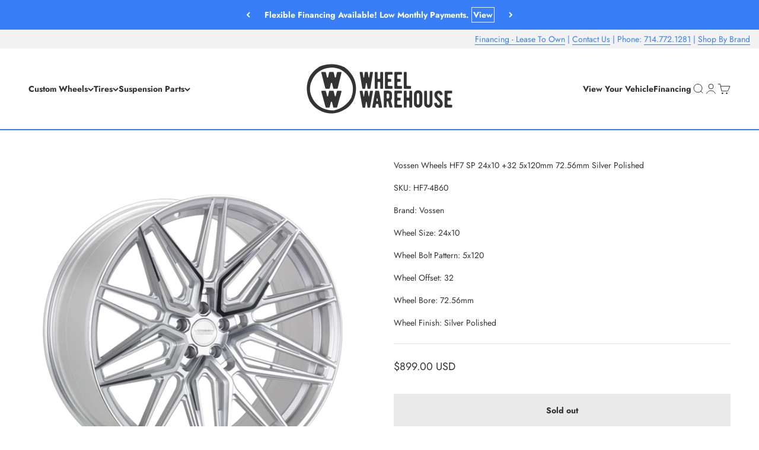

--- FILE ---
content_type: text/html; charset=utf-8
request_url: https://wheelwarehouse.com/products/vossen-wheels-hf7-sp-24x10-32-5x120mm-72-56mm-silver-polished-hf7-4b60
body_size: 33766
content:
<!doctype html>

<html class="no-js" lang="en" dir="ltr">
  <head>
    <meta charset="utf-8">
    <meta name="viewport" content="width=device-width, initial-scale=1.0, height=device-height, minimum-scale=1.0, maximum-scale=1.0">
    <meta name="theme-color" content="#ffffff">

    <title>Vossen Wheels HF7 SP 24x10 +32 5x120mm 72.56mm Silver Polished</title><link rel="canonical" href="https://wheelwarehouse.com/products/vossen-wheels-hf7-sp-24x10-32-5x120mm-72-56mm-silver-polished-hf7-4b60"><link rel="shortcut icon" href="//wheelwarehouse.com/cdn/shop/files/ww_favicon_af02a3f4-76a5-4e0d-aa28-977f38fbd808.png?v=1613734296&width=96">
      <link rel="apple-touch-icon" href="//wheelwarehouse.com/cdn/shop/files/ww_favicon_af02a3f4-76a5-4e0d-aa28-977f38fbd808.png?v=1613734296&width=180"><link rel="preconnect" href="https://cdn.shopify.com">
    <link rel="preconnect" href="https://fonts.shopifycdn.com" crossorigin>
    <link rel="dns-prefetch" href="https://productreviews.shopifycdn.com"><link rel="preload" href="//wheelwarehouse.com/cdn/fonts/jost/jost_i7.d8201b854e41e19d7ed9b1a31fe4fe71deea6d3f.woff2" as="font" type="font/woff2" crossorigin><link rel="preload" href="//wheelwarehouse.com/cdn/fonts/jost/jost_n4.d47a1b6347ce4a4c9f437608011273009d91f2b7.woff2" as="font" type="font/woff2" crossorigin><meta property="og:type" content="product">
  <meta property="og:title" content="Vossen Wheels HF7 SP 24x10 +32 5x120mm 72.56mm Silver Polished">
  <meta property="product:price:amount" content="899.00">
  <meta property="product:price:currency" content="USD"><meta property="og:image" content="http://wheelwarehouse.com/cdn/shop/files/HF7_SP_Silver_Polished_5-lug_0001_c81eb3eb-eb65-44ab-b3af-07a5be025112.png?v=1715721775&width=2048">
  <meta property="og:image:secure_url" content="https://wheelwarehouse.com/cdn/shop/files/HF7_SP_Silver_Polished_5-lug_0001_c81eb3eb-eb65-44ab-b3af-07a5be025112.png?v=1715721775&width=2048">
  <meta property="og:image:width" content="1500">
  <meta property="og:image:height" content="1500"><meta property="og:url" content="https://wheelwarehouse.com/products/vossen-wheels-hf7-sp-24x10-32-5x120mm-72-56mm-silver-polished-hf7-4b60">
<meta property="og:site_name" content="Wheel Warehouse"><meta name="twitter:card" content="summary"><meta name="twitter:title" content="Vossen Wheels HF7 SP 24x10 +32 5x120mm 72.56mm Silver Polished">
  <meta name="twitter:description" content=""><meta name="twitter:image" content="https://wheelwarehouse.com/cdn/shop/files/HF7_SP_Silver_Polished_5-lug_0001_c81eb3eb-eb65-44ab-b3af-07a5be025112.png?crop=center&height=1200&v=1715721775&width=1200">
  <meta name="twitter:image:alt" content="Vossen Wheels HF7 SP 24x10 +32 5x120mm 72.56mm Silver Polished - Wheel Warehouse">
  <script type="application/ld+json">
  {
    "@context": "https://schema.org",
    "@type": "Product",
    "productID": 9363481133344,
    "offers": [{
          "@type": "Offer",
          "name": "Vossen Wheels HF7 SP 24x10 +32 5x120mm 72.56mm Silver Polished",
          "availability":"https://schema.org/OutOfStock",
          "price": 899.0,
          "priceCurrency": "USD",
          "priceValidUntil": "2026-02-10","sku": "HF7-4B60","url": "https://wheelwarehouse.com/products/vossen-wheels-hf7-sp-24x10-32-5x120mm-72-56mm-silver-polished-hf7-4b60?variant=48480358826272"
        }
],"brand": {
      "@type": "Brand",
      "name": "Vossen"
    },
    "name": "Vossen Wheels HF7 SP 24x10 +32 5x120mm 72.56mm Silver Polished",
    "description": "",
    "category": "Wheels",
    "url": "https://wheelwarehouse.com/products/vossen-wheels-hf7-sp-24x10-32-5x120mm-72-56mm-silver-polished-hf7-4b60",
    "sku": "HF7-4B60","weight": {
        "@type": "QuantitativeValue",
        "unitCode": "lb",
        "value": 42.1
      },"image": {
      "@type": "ImageObject",
      "url": "https://wheelwarehouse.com/cdn/shop/files/HF7_SP_Silver_Polished_5-lug_0001_c81eb3eb-eb65-44ab-b3af-07a5be025112.png?v=1715721775&width=1024",
      "image": "https://wheelwarehouse.com/cdn/shop/files/HF7_SP_Silver_Polished_5-lug_0001_c81eb3eb-eb65-44ab-b3af-07a5be025112.png?v=1715721775&width=1024",
      "name": "Vossen Wheels HF7 SP 24x10 +32 5x120mm 72.56mm Silver Polished - Wheel Warehouse",
      "width": "1024",
      "height": "1024"
    }
  }
  </script>



  <script type="application/ld+json">
  {
    "@context": "https://schema.org",
    "@type": "BreadcrumbList",
  "itemListElement": [{
      "@type": "ListItem",
      "position": 1,
      "name": "Home",
      "item": "https://wheelwarehouse.com"
    },{
          "@type": "ListItem",
          "position": 2,
          "name": "Vossen Wheels HF7 SP 24x10 +32 5x120mm 72.56mm Silver Polished",
          "item": "https://wheelwarehouse.com/products/vossen-wheels-hf7-sp-24x10-32-5x120mm-72-56mm-silver-polished-hf7-4b60"
        }]
  }
  </script>

<style>/* Typography (heading) */
  @font-face {
  font-family: Jost;
  font-weight: 700;
  font-style: italic;
  font-display: fallback;
  src: url("//wheelwarehouse.com/cdn/fonts/jost/jost_i7.d8201b854e41e19d7ed9b1a31fe4fe71deea6d3f.woff2") format("woff2"),
       url("//wheelwarehouse.com/cdn/fonts/jost/jost_i7.eae515c34e26b6c853efddc3fc0c552e0de63757.woff") format("woff");
}

@font-face {
  font-family: Jost;
  font-weight: 700;
  font-style: italic;
  font-display: fallback;
  src: url("//wheelwarehouse.com/cdn/fonts/jost/jost_i7.d8201b854e41e19d7ed9b1a31fe4fe71deea6d3f.woff2") format("woff2"),
       url("//wheelwarehouse.com/cdn/fonts/jost/jost_i7.eae515c34e26b6c853efddc3fc0c552e0de63757.woff") format("woff");
}

/* Typography (body) */
  @font-face {
  font-family: Jost;
  font-weight: 400;
  font-style: normal;
  font-display: fallback;
  src: url("//wheelwarehouse.com/cdn/fonts/jost/jost_n4.d47a1b6347ce4a4c9f437608011273009d91f2b7.woff2") format("woff2"),
       url("//wheelwarehouse.com/cdn/fonts/jost/jost_n4.791c46290e672b3f85c3d1c651ef2efa3819eadd.woff") format("woff");
}

@font-face {
  font-family: Jost;
  font-weight: 400;
  font-style: italic;
  font-display: fallback;
  src: url("//wheelwarehouse.com/cdn/fonts/jost/jost_i4.b690098389649750ada222b9763d55796c5283a5.woff2") format("woff2"),
       url("//wheelwarehouse.com/cdn/fonts/jost/jost_i4.fd766415a47e50b9e391ae7ec04e2ae25e7e28b0.woff") format("woff");
}

@font-face {
  font-family: Jost;
  font-weight: 700;
  font-style: normal;
  font-display: fallback;
  src: url("//wheelwarehouse.com/cdn/fonts/jost/jost_n7.921dc18c13fa0b0c94c5e2517ffe06139c3615a3.woff2") format("woff2"),
       url("//wheelwarehouse.com/cdn/fonts/jost/jost_n7.cbfc16c98c1e195f46c536e775e4e959c5f2f22b.woff") format("woff");
}

@font-face {
  font-family: Jost;
  font-weight: 700;
  font-style: italic;
  font-display: fallback;
  src: url("//wheelwarehouse.com/cdn/fonts/jost/jost_i7.d8201b854e41e19d7ed9b1a31fe4fe71deea6d3f.woff2") format("woff2"),
       url("//wheelwarehouse.com/cdn/fonts/jost/jost_i7.eae515c34e26b6c853efddc3fc0c552e0de63757.woff") format("woff");
}

:root {
    /**
     * ---------------------------------------------------------------------
     * SPACING VARIABLES
     *
     * We are using a spacing inspired from frameworks like Tailwind CSS.
     * ---------------------------------------------------------------------
     */
    --spacing-0-5: 0.125rem; /* 2px */
    --spacing-1: 0.25rem; /* 4px */
    --spacing-1-5: 0.375rem; /* 6px */
    --spacing-2: 0.5rem; /* 8px */
    --spacing-2-5: 0.625rem; /* 10px */
    --spacing-3: 0.75rem; /* 12px */
    --spacing-3-5: 0.875rem; /* 14px */
    --spacing-4: 1rem; /* 16px */
    --spacing-4-5: 1.125rem; /* 18px */
    --spacing-5: 1.25rem; /* 20px */
    --spacing-5-5: 1.375rem; /* 22px */
    --spacing-6: 1.5rem; /* 24px */
    --spacing-6-5: 1.625rem; /* 26px */
    --spacing-7: 1.75rem; /* 28px */
    --spacing-7-5: 1.875rem; /* 30px */
    --spacing-8: 2rem; /* 32px */
    --spacing-8-5: 2.125rem; /* 34px */
    --spacing-9: 2.25rem; /* 36px */
    --spacing-9-5: 2.375rem; /* 38px */
    --spacing-10: 2.5rem; /* 40px */
    --spacing-11: 2.75rem; /* 44px */
    --spacing-12: 3rem; /* 48px */
    --spacing-14: 3.5rem; /* 56px */
    --spacing-16: 4rem; /* 64px */
    --spacing-18: 4.5rem; /* 72px */
    --spacing-20: 5rem; /* 80px */
    --spacing-24: 6rem; /* 96px */
    --spacing-28: 7rem; /* 112px */
    --spacing-32: 8rem; /* 128px */
    --spacing-36: 9rem; /* 144px */
    --spacing-40: 10rem; /* 160px */
    --spacing-44: 11rem; /* 176px */
    --spacing-48: 12rem; /* 192px */
    --spacing-52: 13rem; /* 208px */
    --spacing-56: 14rem; /* 224px */
    --spacing-60: 15rem; /* 240px */
    --spacing-64: 16rem; /* 256px */
    --spacing-72: 18rem; /* 288px */
    --spacing-80: 20rem; /* 320px */
    --spacing-96: 24rem; /* 384px */

    /* Container */
    --container-max-width: 1320px;
    --container-narrow-max-width: 1070px;
    --container-gutter: var(--spacing-5);
    --section-outer-spacing-block: var(--spacing-12);
    --section-inner-max-spacing-block: var(--spacing-10);
    --section-inner-spacing-inline: var(--container-gutter);
    --section-stack-spacing-block: var(--spacing-8);

    /* Grid gutter */
    --grid-gutter: var(--spacing-5);

    /* Product list settings */
    --product-list-row-gap: var(--spacing-8);
    --product-list-column-gap: var(--grid-gutter);

    /* Form settings */
    --input-gap: var(--spacing-2);
    --input-height: 2.625rem;
    --input-padding-inline: var(--spacing-4);

    /* Other sizes */
    --sticky-area-height: calc(var(--sticky-announcement-bar-enabled, 0) * var(--announcement-bar-height, 0px) + var(--sticky-header-enabled, 0) * var(--header-height, 0px));

    /* RTL support */
    --transform-logical-flip: 1;
    --transform-origin-start: left;
    --transform-origin-end: right;

    /**
     * ---------------------------------------------------------------------
     * TYPOGRAPHY
     * ---------------------------------------------------------------------
     */

    /* Font properties */
    --heading-font-family: Jost, sans-serif;
    --heading-font-weight: 700;
    --heading-font-style: italic;
    --heading-text-transform: normal;
    --heading-letter-spacing: 0.0em;
    --text-font-family: Jost, sans-serif;
    --text-font-weight: 400;
    --text-font-style: normal;
    --text-letter-spacing: 0.0em;

    /* Font sizes */
    --text-h0: 2.75rem;
    --text-h1: 2rem;
    --text-h2: 1.75rem;
    --text-h3: 1.375rem;
    --text-h4: 1.125rem;
    --text-h5: 1.125rem;
    --text-h6: 1rem;
    --text-xs: 0.6875rem;
    --text-sm: 0.75rem;
    --text-base: 0.875rem;
    --text-lg: 1.125rem;

    /**
     * ---------------------------------------------------------------------
     * COLORS
     * ---------------------------------------------------------------------
     */

    /* Color settings */--accent: 55 126 247;
    --text-primary: 51 51 51;
    --background-primary: 255 255 255;
    --dialog-background: 255 255 255;
    --border-color: var(--text-color, var(--text-primary)) / 0.12;

    /* Button colors */
    --button-background-primary: 55 126 247;
    --button-text-primary: 242 242 242;
    --button-background-secondary: 55 126 247;
    --button-text-secondary: 255 255 255;

    /* Status colors */
    --success-background: 231 240 254;
    --success-text: 55 126 247;
    --warning-background: 231 240 254;
    --warning-text: 55 126 247;
    --error-background: 231 231 231;
    --error-text: 51 51 51;

    /* Product colors */
    --on-sale-text: 227 79 79;
    --on-sale-badge-background: 227 79 79;
    --on-sale-badge-text: 255 255 255;
    --sold-out-badge-background: 190 189 185;
    --sold-out-badge-text: 0 0 0;
    --primary-badge-background: 55 126 247;
    --primary-badge-text: 255 255 255;
    --star-color: 255 183 74;
    --product-card-background: 255 255 255;
    --product-card-text: 39 39 39;

    /* Header colors */
    --header-background: 255 255 255;
    --header-text: 51 51 51;

    /* Footer colors */
    --footer-background: 55 126 247;
    --footer-text: 255 255 255;

    /* Rounded variables (used for border radius) */
    --rounded-xs: 0.0rem;
    --rounded-sm: 0.0rem;
    --rounded: 0.0rem;
    --rounded-lg: 0.0rem;
    --rounded-full: 9999px;

    --rounded-button: 0.0rem;
    --rounded-input: 0.0rem;

    /* Box shadow */
    --shadow-sm: 0 2px 8px rgb(var(--text-primary) / 0.0);
    --shadow: 0 5px 15px rgb(var(--text-primary) / 0.0);
    --shadow-md: 0 5px 30px rgb(var(--text-primary) / 0.0);
    --shadow-block: 0px 0px 50px rgb(var(--text-primary) / 0.0);

    /**
     * ---------------------------------------------------------------------
     * OTHER
     * ---------------------------------------------------------------------
     */

    --cursor-close-svg-url: url(//wheelwarehouse.com/cdn/shop/t/41/assets/cursor-close.svg?v=147174565022153725511712170021);
    --cursor-zoom-in-svg-url: url(//wheelwarehouse.com/cdn/shop/t/41/assets/cursor-zoom-in.svg?v=154953035094101115921712170021);
    --cursor-zoom-out-svg-url: url(//wheelwarehouse.com/cdn/shop/t/41/assets/cursor-zoom-out.svg?v=16155520337305705181712170021);
    --checkmark-svg-url: url(//wheelwarehouse.com/cdn/shop/t/41/assets/checkmark.svg?v=38782378034071801111712170021);
  }

  [dir="rtl"]:root {
    /* RTL support */
    --transform-logical-flip: -1;
    --transform-origin-start: right;
    --transform-origin-end: left;
  }

  @media screen and (min-width: 700px) {
    :root {
      /* Typography (font size) */
      --text-h0: 3.5rem;
      --text-h1: 2.5rem;
      --text-h2: 2rem;
      --text-h3: 1.625rem;
      --text-h4: 1.375rem;
      --text-h5: 1.125rem;
      --text-h6: 1rem;

      --text-xs: 0.6875rem;
      --text-sm: 0.75rem;
      --text-base: 0.875rem;
      --text-lg: 1.125rem;

      /* Spacing */
      --container-gutter: 2rem;
      --section-outer-spacing-block: var(--spacing-16);
      --section-inner-max-spacing-block: var(--spacing-12);
      --section-inner-spacing-inline: var(--spacing-10);
      --section-stack-spacing-block: var(--spacing-12);

      /* Grid gutter */
      --grid-gutter: var(--spacing-6);

      /* Product list settings */
      --product-list-row-gap: var(--spacing-12);

      /* Form settings */
      --input-gap: 1rem;
      --input-height: 3.125rem;
      --input-padding-inline: var(--spacing-5);
    }
  }

  @media screen and (min-width: 1000px) {
    :root {
      /* Spacing settings */
      --container-gutter: var(--spacing-12);
      --section-outer-spacing-block: var(--spacing-18);
      --section-inner-max-spacing-block: var(--spacing-16);
      --section-inner-spacing-inline: var(--spacing-12);
      --section-stack-spacing-block: var(--spacing-12);
    }
  }

  @media screen and (min-width: 1150px) {
    :root {
      /* Spacing settings */
      --container-gutter: var(--spacing-12);
      --section-outer-spacing-block: var(--spacing-20);
      --section-inner-max-spacing-block: var(--spacing-16);
      --section-inner-spacing-inline: var(--spacing-12);
      --section-stack-spacing-block: var(--spacing-12);
    }
  }

  @media screen and (min-width: 1400px) {
    :root {
      /* Typography (font size) */
      --text-h0: 4.5rem;
      --text-h1: 3.5rem;
      --text-h2: 2.75rem;
      --text-h3: 2rem;
      --text-h4: 1.75rem;
      --text-h5: 1.375rem;
      --text-h6: 1.25rem;

      --section-outer-spacing-block: var(--spacing-24);
      --section-inner-max-spacing-block: var(--spacing-18);
      --section-inner-spacing-inline: var(--spacing-14);
    }
  }

  @media screen and (min-width: 1600px) {
    :root {
      --section-outer-spacing-block: var(--spacing-24);
      --section-inner-max-spacing-block: var(--spacing-20);
      --section-inner-spacing-inline: var(--spacing-16);
    }
  }

  /**
   * ---------------------------------------------------------------------
   * LIQUID DEPENDANT CSS
   *
   * Our main CSS is Liquid free, but some very specific features depend on
   * theme settings, so we have them here
   * ---------------------------------------------------------------------
   */@media screen and (pointer: fine) {
        /* The !important are for the Shopify Payment button to ensure we override the default from Shopify styles */
        .button:not([disabled]):not(.button--outline):hover, .btn:not([disabled]):hover, .shopify-payment-button__button--unbranded:not([disabled]):hover {
          background-color: transparent !important;
          color: rgb(var(--button-outline-color) / var(--button-background-opacity, 1)) !important;
          box-shadow: inset 0 0 0 2px currentColor !important;
        }

        .button--outline:not([disabled]):hover {
          background: rgb(var(--button-background));
          color: rgb(var(--button-text-color));
          box-shadow: inset 0 0 0 2px rgb(var(--button-background));
        }
      }</style><script>
  document.documentElement.classList.replace('no-js', 'js');

  // This allows to expose several variables to the global scope, to be used in scripts
  window.themeVariables = {
    settings: {
      showPageTransition: false,
      headingApparition: "split_rotation",
      pageType: "product",
      moneyFormat: "${{amount}}",
      moneyWithCurrencyFormat: "${{amount}} USD",
      currencyCodeEnabled: true,
      cartType: "page",
      showDiscount: true,
      discountMode: "saving"
    },

    strings: {
      accessibilityClose: "Close",
      accessibilityNext: "Next",
      accessibilityPrevious: "Previous",
      addToCartButton: "Add to cart",
      soldOutButton: "Sold out",
      preOrderButton: "Pre-order",
      unavailableButton: "Unavailable",
      closeGallery: "Close gallery",
      zoomGallery: "Zoom",
      errorGallery: "Image cannot be loaded",
      soldOutBadge: "Sold out",
      discountBadge: "Save @@",
      sku: "SKU:",
      searchNoResults: "No results could be found.",
      addOrderNote: "Add order note",
      editOrderNote: "Edit order note",
      shippingEstimatorNoResults: "Sorry, we do not ship to your address.",
      shippingEstimatorOneResult: "There is one shipping rate for your address:",
      shippingEstimatorMultipleResults: "There are several shipping rates for your address:",
      shippingEstimatorError: "One or more error occurred while retrieving shipping rates:"
    },

    breakpoints: {
      'sm': 'screen and (min-width: 700px)',
      'md': 'screen and (min-width: 1000px)',
      'lg': 'screen and (min-width: 1150px)',
      'xl': 'screen and (min-width: 1400px)',

      'sm-max': 'screen and (max-width: 699px)',
      'md-max': 'screen and (max-width: 999px)',
      'lg-max': 'screen and (max-width: 1149px)',
      'xl-max': 'screen and (max-width: 1399px)'
    }
  };// For detecting native share
  document.documentElement.classList.add(`native-share--${navigator.share ? 'enabled' : 'disabled'}`);// We save the product ID in local storage to be eventually used for recently viewed section
    try {
      const recentlyViewedProducts = new Set(JSON.parse(localStorage.getItem('theme:recently-viewed-products') || '[]'));

      recentlyViewedProducts.delete(9363481133344); // Delete first to re-move the product
      recentlyViewedProducts.add(9363481133344);

      localStorage.setItem('theme:recently-viewed-products', JSON.stringify(Array.from(recentlyViewedProducts.values()).reverse()));
    } catch (e) {
      // Safari in private mode does not allow setting item, we silently fail
    }</script><script type="module" src="//wheelwarehouse.com/cdn/shop/t/41/assets/vendor.min.js?v=52426788336887041471712170021"></script>
    <script type="module" src="//wheelwarehouse.com/cdn/shop/t/41/assets/theme.js?v=88402407972241640861712263468"></script>
    <script type="module" src="//wheelwarehouse.com/cdn/shop/t/41/assets/sections.js?v=179071606430477499781712263490"></script>

    <script>window.performance && window.performance.mark && window.performance.mark('shopify.content_for_header.start');</script><meta name="facebook-domain-verification" content="hsyysncdty8pgbd4cokwibspb7ohzb">
<meta name="google-site-verification" content="ogKt7BPC0T9OR3dNfExiQhmtKlxxPH2wT0eHYrQpTU0">
<meta id="shopify-digital-wallet" name="shopify-digital-wallet" content="/2725687/digital_wallets/dialog">
<meta name="shopify-checkout-api-token" content="d4f39068e9795db46459f2498f6d1ea1">
<meta id="in-context-paypal-metadata" data-shop-id="2725687" data-venmo-supported="true" data-environment="production" data-locale="en_US" data-paypal-v4="true" data-currency="USD">
<link rel="alternate" type="application/json+oembed" href="https://wheelwarehouse.com/products/vossen-wheels-hf7-sp-24x10-32-5x120mm-72-56mm-silver-polished-hf7-4b60.oembed">
<script async="async" src="/checkouts/internal/preloads.js?locale=en-US"></script>
<link rel="preconnect" href="https://shop.app" crossorigin="anonymous">
<script async="async" src="https://shop.app/checkouts/internal/preloads.js?locale=en-US&shop_id=2725687" crossorigin="anonymous"></script>
<script id="shopify-features" type="application/json">{"accessToken":"d4f39068e9795db46459f2498f6d1ea1","betas":["rich-media-storefront-analytics"],"domain":"wheelwarehouse.com","predictiveSearch":true,"shopId":2725687,"locale":"en"}</script>
<script>var Shopify = Shopify || {};
Shopify.shop = "genetjin.myshopify.com";
Shopify.locale = "en";
Shopify.currency = {"active":"USD","rate":"1.0"};
Shopify.country = "US";
Shopify.theme = {"name":"Impact v5.2 With Convermax","id":167137214752,"schema_name":"Impact","schema_version":"5.2.0","theme_store_id":1190,"role":"main"};
Shopify.theme.handle = "null";
Shopify.theme.style = {"id":null,"handle":null};
Shopify.cdnHost = "wheelwarehouse.com/cdn";
Shopify.routes = Shopify.routes || {};
Shopify.routes.root = "/";</script>
<script type="module">!function(o){(o.Shopify=o.Shopify||{}).modules=!0}(window);</script>
<script>!function(o){function n(){var o=[];function n(){o.push(Array.prototype.slice.apply(arguments))}return n.q=o,n}var t=o.Shopify=o.Shopify||{};t.loadFeatures=n(),t.autoloadFeatures=n()}(window);</script>
<script>
  window.ShopifyPay = window.ShopifyPay || {};
  window.ShopifyPay.apiHost = "shop.app\/pay";
  window.ShopifyPay.redirectState = null;
</script>
<script id="shop-js-analytics" type="application/json">{"pageType":"product"}</script>
<script defer="defer" async type="module" src="//wheelwarehouse.com/cdn/shopifycloud/shop-js/modules/v2/client.init-shop-cart-sync_BN7fPSNr.en.esm.js"></script>
<script defer="defer" async type="module" src="//wheelwarehouse.com/cdn/shopifycloud/shop-js/modules/v2/chunk.common_Cbph3Kss.esm.js"></script>
<script defer="defer" async type="module" src="//wheelwarehouse.com/cdn/shopifycloud/shop-js/modules/v2/chunk.modal_DKumMAJ1.esm.js"></script>
<script type="module">
  await import("//wheelwarehouse.com/cdn/shopifycloud/shop-js/modules/v2/client.init-shop-cart-sync_BN7fPSNr.en.esm.js");
await import("//wheelwarehouse.com/cdn/shopifycloud/shop-js/modules/v2/chunk.common_Cbph3Kss.esm.js");
await import("//wheelwarehouse.com/cdn/shopifycloud/shop-js/modules/v2/chunk.modal_DKumMAJ1.esm.js");

  window.Shopify.SignInWithShop?.initShopCartSync?.({"fedCMEnabled":true,"windoidEnabled":true});

</script>
<script>
  window.Shopify = window.Shopify || {};
  if (!window.Shopify.featureAssets) window.Shopify.featureAssets = {};
  window.Shopify.featureAssets['shop-js'] = {"shop-cart-sync":["modules/v2/client.shop-cart-sync_CJVUk8Jm.en.esm.js","modules/v2/chunk.common_Cbph3Kss.esm.js","modules/v2/chunk.modal_DKumMAJ1.esm.js"],"init-fed-cm":["modules/v2/client.init-fed-cm_7Fvt41F4.en.esm.js","modules/v2/chunk.common_Cbph3Kss.esm.js","modules/v2/chunk.modal_DKumMAJ1.esm.js"],"init-shop-email-lookup-coordinator":["modules/v2/client.init-shop-email-lookup-coordinator_Cc088_bR.en.esm.js","modules/v2/chunk.common_Cbph3Kss.esm.js","modules/v2/chunk.modal_DKumMAJ1.esm.js"],"init-windoid":["modules/v2/client.init-windoid_hPopwJRj.en.esm.js","modules/v2/chunk.common_Cbph3Kss.esm.js","modules/v2/chunk.modal_DKumMAJ1.esm.js"],"shop-button":["modules/v2/client.shop-button_B0jaPSNF.en.esm.js","modules/v2/chunk.common_Cbph3Kss.esm.js","modules/v2/chunk.modal_DKumMAJ1.esm.js"],"shop-cash-offers":["modules/v2/client.shop-cash-offers_DPIskqss.en.esm.js","modules/v2/chunk.common_Cbph3Kss.esm.js","modules/v2/chunk.modal_DKumMAJ1.esm.js"],"shop-toast-manager":["modules/v2/client.shop-toast-manager_CK7RT69O.en.esm.js","modules/v2/chunk.common_Cbph3Kss.esm.js","modules/v2/chunk.modal_DKumMAJ1.esm.js"],"init-shop-cart-sync":["modules/v2/client.init-shop-cart-sync_BN7fPSNr.en.esm.js","modules/v2/chunk.common_Cbph3Kss.esm.js","modules/v2/chunk.modal_DKumMAJ1.esm.js"],"init-customer-accounts-sign-up":["modules/v2/client.init-customer-accounts-sign-up_CfPf4CXf.en.esm.js","modules/v2/client.shop-login-button_DeIztwXF.en.esm.js","modules/v2/chunk.common_Cbph3Kss.esm.js","modules/v2/chunk.modal_DKumMAJ1.esm.js"],"pay-button":["modules/v2/client.pay-button_CgIwFSYN.en.esm.js","modules/v2/chunk.common_Cbph3Kss.esm.js","modules/v2/chunk.modal_DKumMAJ1.esm.js"],"init-customer-accounts":["modules/v2/client.init-customer-accounts_DQ3x16JI.en.esm.js","modules/v2/client.shop-login-button_DeIztwXF.en.esm.js","modules/v2/chunk.common_Cbph3Kss.esm.js","modules/v2/chunk.modal_DKumMAJ1.esm.js"],"avatar":["modules/v2/client.avatar_BTnouDA3.en.esm.js"],"init-shop-for-new-customer-accounts":["modules/v2/client.init-shop-for-new-customer-accounts_CsZy_esa.en.esm.js","modules/v2/client.shop-login-button_DeIztwXF.en.esm.js","modules/v2/chunk.common_Cbph3Kss.esm.js","modules/v2/chunk.modal_DKumMAJ1.esm.js"],"shop-follow-button":["modules/v2/client.shop-follow-button_BRMJjgGd.en.esm.js","modules/v2/chunk.common_Cbph3Kss.esm.js","modules/v2/chunk.modal_DKumMAJ1.esm.js"],"checkout-modal":["modules/v2/client.checkout-modal_B9Drz_yf.en.esm.js","modules/v2/chunk.common_Cbph3Kss.esm.js","modules/v2/chunk.modal_DKumMAJ1.esm.js"],"shop-login-button":["modules/v2/client.shop-login-button_DeIztwXF.en.esm.js","modules/v2/chunk.common_Cbph3Kss.esm.js","modules/v2/chunk.modal_DKumMAJ1.esm.js"],"lead-capture":["modules/v2/client.lead-capture_DXYzFM3R.en.esm.js","modules/v2/chunk.common_Cbph3Kss.esm.js","modules/v2/chunk.modal_DKumMAJ1.esm.js"],"shop-login":["modules/v2/client.shop-login_CA5pJqmO.en.esm.js","modules/v2/chunk.common_Cbph3Kss.esm.js","modules/v2/chunk.modal_DKumMAJ1.esm.js"],"payment-terms":["modules/v2/client.payment-terms_BxzfvcZJ.en.esm.js","modules/v2/chunk.common_Cbph3Kss.esm.js","modules/v2/chunk.modal_DKumMAJ1.esm.js"]};
</script>
<script>(function() {
  var isLoaded = false;
  function asyncLoad() {
    if (isLoaded) return;
    isLoaded = true;
    var urls = ["https:\/\/cdn.506.io\/eg\/script.js?shop=genetjin.myshopify.com"];
    for (var i = 0; i < urls.length; i++) {
      var s = document.createElement('script');
      s.type = 'text/javascript';
      s.async = true;
      s.src = urls[i];
      var x = document.getElementsByTagName('script')[0];
      x.parentNode.insertBefore(s, x);
    }
  };
  if(window.attachEvent) {
    window.attachEvent('onload', asyncLoad);
  } else {
    window.addEventListener('load', asyncLoad, false);
  }
})();</script>
<script id="__st">var __st={"a":2725687,"offset":-28800,"reqid":"a888a4d9-ad46-4f4a-afb9-edb998ba0b9a-1769908922","pageurl":"wheelwarehouse.com\/products\/vossen-wheels-hf7-sp-24x10-32-5x120mm-72-56mm-silver-polished-hf7-4b60","u":"ff919aee3088","p":"product","rtyp":"product","rid":9363481133344};</script>
<script>window.ShopifyPaypalV4VisibilityTracking = true;</script>
<script id="captcha-bootstrap">!function(){'use strict';const t='contact',e='account',n='new_comment',o=[[t,t],['blogs',n],['comments',n],[t,'customer']],c=[[e,'customer_login'],[e,'guest_login'],[e,'recover_customer_password'],[e,'create_customer']],r=t=>t.map((([t,e])=>`form[action*='/${t}']:not([data-nocaptcha='true']) input[name='form_type'][value='${e}']`)).join(','),a=t=>()=>t?[...document.querySelectorAll(t)].map((t=>t.form)):[];function s(){const t=[...o],e=r(t);return a(e)}const i='password',u='form_key',d=['recaptcha-v3-token','g-recaptcha-response','h-captcha-response',i],f=()=>{try{return window.sessionStorage}catch{return}},m='__shopify_v',_=t=>t.elements[u];function p(t,e,n=!1){try{const o=window.sessionStorage,c=JSON.parse(o.getItem(e)),{data:r}=function(t){const{data:e,action:n}=t;return t[m]||n?{data:e,action:n}:{data:t,action:n}}(c);for(const[e,n]of Object.entries(r))t.elements[e]&&(t.elements[e].value=n);n&&o.removeItem(e)}catch(o){console.error('form repopulation failed',{error:o})}}const l='form_type',E='cptcha';function T(t){t.dataset[E]=!0}const w=window,h=w.document,L='Shopify',v='ce_forms',y='captcha';let A=!1;((t,e)=>{const n=(g='f06e6c50-85a8-45c8-87d0-21a2b65856fe',I='https://cdn.shopify.com/shopifycloud/storefront-forms-hcaptcha/ce_storefront_forms_captcha_hcaptcha.v1.5.2.iife.js',D={infoText:'Protected by hCaptcha',privacyText:'Privacy',termsText:'Terms'},(t,e,n)=>{const o=w[L][v],c=o.bindForm;if(c)return c(t,g,e,D).then(n);var r;o.q.push([[t,g,e,D],n]),r=I,A||(h.body.append(Object.assign(h.createElement('script'),{id:'captcha-provider',async:!0,src:r})),A=!0)});var g,I,D;w[L]=w[L]||{},w[L][v]=w[L][v]||{},w[L][v].q=[],w[L][y]=w[L][y]||{},w[L][y].protect=function(t,e){n(t,void 0,e),T(t)},Object.freeze(w[L][y]),function(t,e,n,w,h,L){const[v,y,A,g]=function(t,e,n){const i=e?o:[],u=t?c:[],d=[...i,...u],f=r(d),m=r(i),_=r(d.filter((([t,e])=>n.includes(e))));return[a(f),a(m),a(_),s()]}(w,h,L),I=t=>{const e=t.target;return e instanceof HTMLFormElement?e:e&&e.form},D=t=>v().includes(t);t.addEventListener('submit',(t=>{const e=I(t);if(!e)return;const n=D(e)&&!e.dataset.hcaptchaBound&&!e.dataset.recaptchaBound,o=_(e),c=g().includes(e)&&(!o||!o.value);(n||c)&&t.preventDefault(),c&&!n&&(function(t){try{if(!f())return;!function(t){const e=f();if(!e)return;const n=_(t);if(!n)return;const o=n.value;o&&e.removeItem(o)}(t);const e=Array.from(Array(32),(()=>Math.random().toString(36)[2])).join('');!function(t,e){_(t)||t.append(Object.assign(document.createElement('input'),{type:'hidden',name:u})),t.elements[u].value=e}(t,e),function(t,e){const n=f();if(!n)return;const o=[...t.querySelectorAll(`input[type='${i}']`)].map((({name:t})=>t)),c=[...d,...o],r={};for(const[a,s]of new FormData(t).entries())c.includes(a)||(r[a]=s);n.setItem(e,JSON.stringify({[m]:1,action:t.action,data:r}))}(t,e)}catch(e){console.error('failed to persist form',e)}}(e),e.submit())}));const S=(t,e)=>{t&&!t.dataset[E]&&(n(t,e.some((e=>e===t))),T(t))};for(const o of['focusin','change'])t.addEventListener(o,(t=>{const e=I(t);D(e)&&S(e,y())}));const B=e.get('form_key'),M=e.get(l),P=B&&M;t.addEventListener('DOMContentLoaded',(()=>{const t=y();if(P)for(const e of t)e.elements[l].value===M&&p(e,B);[...new Set([...A(),...v().filter((t=>'true'===t.dataset.shopifyCaptcha))])].forEach((e=>S(e,t)))}))}(h,new URLSearchParams(w.location.search),n,t,e,['guest_login'])})(!0,!0)}();</script>
<script integrity="sha256-4kQ18oKyAcykRKYeNunJcIwy7WH5gtpwJnB7kiuLZ1E=" data-source-attribution="shopify.loadfeatures" defer="defer" src="//wheelwarehouse.com/cdn/shopifycloud/storefront/assets/storefront/load_feature-a0a9edcb.js" crossorigin="anonymous"></script>
<script crossorigin="anonymous" defer="defer" src="//wheelwarehouse.com/cdn/shopifycloud/storefront/assets/shopify_pay/storefront-65b4c6d7.js?v=20250812"></script>
<script data-source-attribution="shopify.dynamic_checkout.dynamic.init">var Shopify=Shopify||{};Shopify.PaymentButton=Shopify.PaymentButton||{isStorefrontPortableWallets:!0,init:function(){window.Shopify.PaymentButton.init=function(){};var t=document.createElement("script");t.src="https://wheelwarehouse.com/cdn/shopifycloud/portable-wallets/latest/portable-wallets.en.js",t.type="module",document.head.appendChild(t)}};
</script>
<script data-source-attribution="shopify.dynamic_checkout.buyer_consent">
  function portableWalletsHideBuyerConsent(e){var t=document.getElementById("shopify-buyer-consent"),n=document.getElementById("shopify-subscription-policy-button");t&&n&&(t.classList.add("hidden"),t.setAttribute("aria-hidden","true"),n.removeEventListener("click",e))}function portableWalletsShowBuyerConsent(e){var t=document.getElementById("shopify-buyer-consent"),n=document.getElementById("shopify-subscription-policy-button");t&&n&&(t.classList.remove("hidden"),t.removeAttribute("aria-hidden"),n.addEventListener("click",e))}window.Shopify?.PaymentButton&&(window.Shopify.PaymentButton.hideBuyerConsent=portableWalletsHideBuyerConsent,window.Shopify.PaymentButton.showBuyerConsent=portableWalletsShowBuyerConsent);
</script>
<script data-source-attribution="shopify.dynamic_checkout.cart.bootstrap">document.addEventListener("DOMContentLoaded",(function(){function t(){return document.querySelector("shopify-accelerated-checkout-cart, shopify-accelerated-checkout")}if(t())Shopify.PaymentButton.init();else{new MutationObserver((function(e,n){t()&&(Shopify.PaymentButton.init(),n.disconnect())})).observe(document.body,{childList:!0,subtree:!0})}}));
</script>
<link id="shopify-accelerated-checkout-styles" rel="stylesheet" media="screen" href="https://wheelwarehouse.com/cdn/shopifycloud/portable-wallets/latest/accelerated-checkout-backwards-compat.css" crossorigin="anonymous">
<style id="shopify-accelerated-checkout-cart">
        #shopify-buyer-consent {
  margin-top: 1em;
  display: inline-block;
  width: 100%;
}

#shopify-buyer-consent.hidden {
  display: none;
}

#shopify-subscription-policy-button {
  background: none;
  border: none;
  padding: 0;
  text-decoration: underline;
  font-size: inherit;
  cursor: pointer;
}

#shopify-subscription-policy-button::before {
  box-shadow: none;
}

      </style>

<script>window.performance && window.performance.mark && window.performance.mark('shopify.content_for_header.end');</script>
<link href="//wheelwarehouse.com/cdn/shop/t/41/assets/theme.css?v=58679167647244553951740002087" rel="stylesheet" type="text/css" media="all" /><link href="//wheelwarehouse.com/cdn/shop/t/41/assets/custom.css?v=140370874266388099961712323706" rel="stylesheet" type="text/css" media="all" /><!-- Google tag (gtag.js) -->
<script async src="https://www.googletagmanager.com/gtag/js?id=AW-11361714324"></script>
<script>
  window.dataLayer = window.dataLayer || [];
  function gtag(){dataLayer.push(arguments);}
  gtag('js', new Date());

  gtag('config', 'AW-11361714324');
</script>

<script>
  document.addEventListener('click', function(e) {

    if (e.target.innerText == "Add to cart") {
      gtag('event', 'conversion', {
        'send_to': 'AW-11361714324/VOiWCKaqnqIZEJSB2Kkq'
      });
    }

  }, {
    capture: true
  });

</script>
<script>
  document.addEventListener('click', function(e) {
    if (e.target.closest('button[name="checkout"]')) {
      gtag('event', 'conversion', {
        'send_to': 'AW-11361714324/AqUvCKmqnqIZEJSB2Kkq'
      });
    }
  })

</script>
  <!-- BEGIN app block: shopify://apps/klaviyo-email-marketing-sms/blocks/klaviyo-onsite-embed/2632fe16-c075-4321-a88b-50b567f42507 -->












  <script async src="https://static.klaviyo.com/onsite/js/Wxxr96/klaviyo.js?company_id=Wxxr96"></script>
  <script>!function(){if(!window.klaviyo){window._klOnsite=window._klOnsite||[];try{window.klaviyo=new Proxy({},{get:function(n,i){return"push"===i?function(){var n;(n=window._klOnsite).push.apply(n,arguments)}:function(){for(var n=arguments.length,o=new Array(n),w=0;w<n;w++)o[w]=arguments[w];var t="function"==typeof o[o.length-1]?o.pop():void 0,e=new Promise((function(n){window._klOnsite.push([i].concat(o,[function(i){t&&t(i),n(i)}]))}));return e}}})}catch(n){window.klaviyo=window.klaviyo||[],window.klaviyo.push=function(){var n;(n=window._klOnsite).push.apply(n,arguments)}}}}();</script>

  
    <script id="viewed_product">
      if (item == null) {
        var _learnq = _learnq || [];

        var MetafieldReviews = null
        var MetafieldYotpoRating = null
        var MetafieldYotpoCount = null
        var MetafieldLooxRating = null
        var MetafieldLooxCount = null
        var okendoProduct = null
        var okendoProductReviewCount = null
        var okendoProductReviewAverageValue = null
        try {
          // The following fields are used for Customer Hub recently viewed in order to add reviews.
          // This information is not part of __kla_viewed. Instead, it is part of __kla_viewed_reviewed_items
          MetafieldReviews = {};
          MetafieldYotpoRating = null
          MetafieldYotpoCount = null
          MetafieldLooxRating = null
          MetafieldLooxCount = null

          okendoProduct = null
          // If the okendo metafield is not legacy, it will error, which then requires the new json formatted data
          if (okendoProduct && 'error' in okendoProduct) {
            okendoProduct = null
          }
          okendoProductReviewCount = okendoProduct ? okendoProduct.reviewCount : null
          okendoProductReviewAverageValue = okendoProduct ? okendoProduct.reviewAverageValue : null
        } catch (error) {
          console.error('Error in Klaviyo onsite reviews tracking:', error);
        }

        var item = {
          Name: "Vossen Wheels HF7 SP 24x10 +32 5x120mm 72.56mm Silver Polished",
          ProductID: 9363481133344,
          Categories: ["Custom Car And Truck Wheels","Vossen Wheels"],
          ImageURL: "https://wheelwarehouse.com/cdn/shop/files/HF7_SP_Silver_Polished_5-lug_0001_c81eb3eb-eb65-44ab-b3af-07a5be025112_grande.png?v=1715721775",
          URL: "https://wheelwarehouse.com/products/vossen-wheels-hf7-sp-24x10-32-5x120mm-72-56mm-silver-polished-hf7-4b60",
          Brand: "Vossen",
          Price: "$899.00",
          Value: "899.00",
          CompareAtPrice: "$0.00"
        };
        _learnq.push(['track', 'Viewed Product', item]);
        _learnq.push(['trackViewedItem', {
          Title: item.Name,
          ItemId: item.ProductID,
          Categories: item.Categories,
          ImageUrl: item.ImageURL,
          Url: item.URL,
          Metadata: {
            Brand: item.Brand,
            Price: item.Price,
            Value: item.Value,
            CompareAtPrice: item.CompareAtPrice
          },
          metafields:{
            reviews: MetafieldReviews,
            yotpo:{
              rating: MetafieldYotpoRating,
              count: MetafieldYotpoCount,
            },
            loox:{
              rating: MetafieldLooxRating,
              count: MetafieldLooxCount,
            },
            okendo: {
              rating: okendoProductReviewAverageValue,
              count: okendoProductReviewCount,
            }
          }
        }]);
      }
    </script>
  




  <script>
    window.klaviyoReviewsProductDesignMode = false
  </script>







<!-- END app block --><script src="https://cdn.shopify.com/extensions/c1eb4680-ad4e-49c3-898d-493ebb06e626/affirm-pay-over-time-messaging-9/assets/affirm-product-handler.js" type="text/javascript" defer="defer"></script>
<script src="https://cdn.shopify.com/extensions/6c66d7d0-f631-46bf-8039-ad48ac607ad6/forms-2301/assets/shopify-forms-loader.js" type="text/javascript" defer="defer"></script>
<link href="https://monorail-edge.shopifysvc.com" rel="dns-prefetch">
<script>(function(){if ("sendBeacon" in navigator && "performance" in window) {try {var session_token_from_headers = performance.getEntriesByType('navigation')[0].serverTiming.find(x => x.name == '_s').description;} catch {var session_token_from_headers = undefined;}var session_cookie_matches = document.cookie.match(/_shopify_s=([^;]*)/);var session_token_from_cookie = session_cookie_matches && session_cookie_matches.length === 2 ? session_cookie_matches[1] : "";var session_token = session_token_from_headers || session_token_from_cookie || "";function handle_abandonment_event(e) {var entries = performance.getEntries().filter(function(entry) {return /monorail-edge.shopifysvc.com/.test(entry.name);});if (!window.abandonment_tracked && entries.length === 0) {window.abandonment_tracked = true;var currentMs = Date.now();var navigation_start = performance.timing.navigationStart;var payload = {shop_id: 2725687,url: window.location.href,navigation_start,duration: currentMs - navigation_start,session_token,page_type: "product"};window.navigator.sendBeacon("https://monorail-edge.shopifysvc.com/v1/produce", JSON.stringify({schema_id: "online_store_buyer_site_abandonment/1.1",payload: payload,metadata: {event_created_at_ms: currentMs,event_sent_at_ms: currentMs}}));}}window.addEventListener('pagehide', handle_abandonment_event);}}());</script>
<script id="web-pixels-manager-setup">(function e(e,d,r,n,o){if(void 0===o&&(o={}),!Boolean(null===(a=null===(i=window.Shopify)||void 0===i?void 0:i.analytics)||void 0===a?void 0:a.replayQueue)){var i,a;window.Shopify=window.Shopify||{};var t=window.Shopify;t.analytics=t.analytics||{};var s=t.analytics;s.replayQueue=[],s.publish=function(e,d,r){return s.replayQueue.push([e,d,r]),!0};try{self.performance.mark("wpm:start")}catch(e){}var l=function(){var e={modern:/Edge?\/(1{2}[4-9]|1[2-9]\d|[2-9]\d{2}|\d{4,})\.\d+(\.\d+|)|Firefox\/(1{2}[4-9]|1[2-9]\d|[2-9]\d{2}|\d{4,})\.\d+(\.\d+|)|Chrom(ium|e)\/(9{2}|\d{3,})\.\d+(\.\d+|)|(Maci|X1{2}).+ Version\/(15\.\d+|(1[6-9]|[2-9]\d|\d{3,})\.\d+)([,.]\d+|)( \(\w+\)|)( Mobile\/\w+|) Safari\/|Chrome.+OPR\/(9{2}|\d{3,})\.\d+\.\d+|(CPU[ +]OS|iPhone[ +]OS|CPU[ +]iPhone|CPU IPhone OS|CPU iPad OS)[ +]+(15[._]\d+|(1[6-9]|[2-9]\d|\d{3,})[._]\d+)([._]\d+|)|Android:?[ /-](13[3-9]|1[4-9]\d|[2-9]\d{2}|\d{4,})(\.\d+|)(\.\d+|)|Android.+Firefox\/(13[5-9]|1[4-9]\d|[2-9]\d{2}|\d{4,})\.\d+(\.\d+|)|Android.+Chrom(ium|e)\/(13[3-9]|1[4-9]\d|[2-9]\d{2}|\d{4,})\.\d+(\.\d+|)|SamsungBrowser\/([2-9]\d|\d{3,})\.\d+/,legacy:/Edge?\/(1[6-9]|[2-9]\d|\d{3,})\.\d+(\.\d+|)|Firefox\/(5[4-9]|[6-9]\d|\d{3,})\.\d+(\.\d+|)|Chrom(ium|e)\/(5[1-9]|[6-9]\d|\d{3,})\.\d+(\.\d+|)([\d.]+$|.*Safari\/(?![\d.]+ Edge\/[\d.]+$))|(Maci|X1{2}).+ Version\/(10\.\d+|(1[1-9]|[2-9]\d|\d{3,})\.\d+)([,.]\d+|)( \(\w+\)|)( Mobile\/\w+|) Safari\/|Chrome.+OPR\/(3[89]|[4-9]\d|\d{3,})\.\d+\.\d+|(CPU[ +]OS|iPhone[ +]OS|CPU[ +]iPhone|CPU IPhone OS|CPU iPad OS)[ +]+(10[._]\d+|(1[1-9]|[2-9]\d|\d{3,})[._]\d+)([._]\d+|)|Android:?[ /-](13[3-9]|1[4-9]\d|[2-9]\d{2}|\d{4,})(\.\d+|)(\.\d+|)|Mobile Safari.+OPR\/([89]\d|\d{3,})\.\d+\.\d+|Android.+Firefox\/(13[5-9]|1[4-9]\d|[2-9]\d{2}|\d{4,})\.\d+(\.\d+|)|Android.+Chrom(ium|e)\/(13[3-9]|1[4-9]\d|[2-9]\d{2}|\d{4,})\.\d+(\.\d+|)|Android.+(UC? ?Browser|UCWEB|U3)[ /]?(15\.([5-9]|\d{2,})|(1[6-9]|[2-9]\d|\d{3,})\.\d+)\.\d+|SamsungBrowser\/(5\.\d+|([6-9]|\d{2,})\.\d+)|Android.+MQ{2}Browser\/(14(\.(9|\d{2,})|)|(1[5-9]|[2-9]\d|\d{3,})(\.\d+|))(\.\d+|)|K[Aa][Ii]OS\/(3\.\d+|([4-9]|\d{2,})\.\d+)(\.\d+|)/},d=e.modern,r=e.legacy,n=navigator.userAgent;return n.match(d)?"modern":n.match(r)?"legacy":"unknown"}(),u="modern"===l?"modern":"legacy",c=(null!=n?n:{modern:"",legacy:""})[u],f=function(e){return[e.baseUrl,"/wpm","/b",e.hashVersion,"modern"===e.buildTarget?"m":"l",".js"].join("")}({baseUrl:d,hashVersion:r,buildTarget:u}),m=function(e){var d=e.version,r=e.bundleTarget,n=e.surface,o=e.pageUrl,i=e.monorailEndpoint;return{emit:function(e){var a=e.status,t=e.errorMsg,s=(new Date).getTime(),l=JSON.stringify({metadata:{event_sent_at_ms:s},events:[{schema_id:"web_pixels_manager_load/3.1",payload:{version:d,bundle_target:r,page_url:o,status:a,surface:n,error_msg:t},metadata:{event_created_at_ms:s}}]});if(!i)return console&&console.warn&&console.warn("[Web Pixels Manager] No Monorail endpoint provided, skipping logging."),!1;try{return self.navigator.sendBeacon.bind(self.navigator)(i,l)}catch(e){}var u=new XMLHttpRequest;try{return u.open("POST",i,!0),u.setRequestHeader("Content-Type","text/plain"),u.send(l),!0}catch(e){return console&&console.warn&&console.warn("[Web Pixels Manager] Got an unhandled error while logging to Monorail."),!1}}}}({version:r,bundleTarget:l,surface:e.surface,pageUrl:self.location.href,monorailEndpoint:e.monorailEndpoint});try{o.browserTarget=l,function(e){var d=e.src,r=e.async,n=void 0===r||r,o=e.onload,i=e.onerror,a=e.sri,t=e.scriptDataAttributes,s=void 0===t?{}:t,l=document.createElement("script"),u=document.querySelector("head"),c=document.querySelector("body");if(l.async=n,l.src=d,a&&(l.integrity=a,l.crossOrigin="anonymous"),s)for(var f in s)if(Object.prototype.hasOwnProperty.call(s,f))try{l.dataset[f]=s[f]}catch(e){}if(o&&l.addEventListener("load",o),i&&l.addEventListener("error",i),u)u.appendChild(l);else{if(!c)throw new Error("Did not find a head or body element to append the script");c.appendChild(l)}}({src:f,async:!0,onload:function(){if(!function(){var e,d;return Boolean(null===(d=null===(e=window.Shopify)||void 0===e?void 0:e.analytics)||void 0===d?void 0:d.initialized)}()){var d=window.webPixelsManager.init(e)||void 0;if(d){var r=window.Shopify.analytics;r.replayQueue.forEach((function(e){var r=e[0],n=e[1],o=e[2];d.publishCustomEvent(r,n,o)})),r.replayQueue=[],r.publish=d.publishCustomEvent,r.visitor=d.visitor,r.initialized=!0}}},onerror:function(){return m.emit({status:"failed",errorMsg:"".concat(f," has failed to load")})},sri:function(e){var d=/^sha384-[A-Za-z0-9+/=]+$/;return"string"==typeof e&&d.test(e)}(c)?c:"",scriptDataAttributes:o}),m.emit({status:"loading"})}catch(e){m.emit({status:"failed",errorMsg:(null==e?void 0:e.message)||"Unknown error"})}}})({shopId: 2725687,storefrontBaseUrl: "https://wheelwarehouse.com",extensionsBaseUrl: "https://extensions.shopifycdn.com/cdn/shopifycloud/web-pixels-manager",monorailEndpoint: "https://monorail-edge.shopifysvc.com/unstable/produce_batch",surface: "storefront-renderer",enabledBetaFlags: ["2dca8a86"],webPixelsConfigList: [{"id":"1928233248","configuration":"{\"accountID\":\"Wxxr96\",\"webPixelConfig\":\"eyJlbmFibGVBZGRlZFRvQ2FydEV2ZW50cyI6IHRydWV9\"}","eventPayloadVersion":"v1","runtimeContext":"STRICT","scriptVersion":"524f6c1ee37bacdca7657a665bdca589","type":"APP","apiClientId":123074,"privacyPurposes":["ANALYTICS","MARKETING"],"dataSharingAdjustments":{"protectedCustomerApprovalScopes":["read_customer_address","read_customer_email","read_customer_name","read_customer_personal_data","read_customer_phone"]}},{"id":"762315040","configuration":"{\"config\":\"{\\\"google_tag_ids\\\":[\\\"G-GG23SXCH10\\\",\\\"AW-997981110\\\",\\\"GT-5MG9DJC\\\",\\\"AW-11361714324\\\"],\\\"target_country\\\":\\\"US\\\",\\\"gtag_events\\\":[{\\\"type\\\":\\\"begin_checkout\\\",\\\"action_label\\\":[\\\"G-GG23SXCH10\\\",\\\"AW-997981110\\\/JAKvCIaI_NEZELb379sD\\\",\\\"AW-11361714324\\\/AqUvCKmqnqIZEJSB2Kkq\\\"]},{\\\"type\\\":\\\"search\\\",\\\"action_label\\\":[\\\"G-GG23SXCH10\\\",\\\"AW-997981110\\\/1DpaCICI_NEZELb379sD\\\"]},{\\\"type\\\":\\\"view_item\\\",\\\"action_label\\\":[\\\"G-GG23SXCH10\\\",\\\"AW-997981110\\\/jQPsCP2H_NEZELb379sD\\\",\\\"MC-32KLZVVCD6\\\"]},{\\\"type\\\":\\\"purchase\\\",\\\"action_label\\\":[\\\"G-GG23SXCH10\\\",\\\"AW-997981110\\\/GH5yCPeH_NEZELb379sD\\\",\\\"MC-32KLZVVCD6\\\"]},{\\\"type\\\":\\\"page_view\\\",\\\"action_label\\\":[\\\"G-GG23SXCH10\\\",\\\"AW-997981110\\\/RxgnCPqH_NEZELb379sD\\\",\\\"MC-32KLZVVCD6\\\"]},{\\\"type\\\":\\\"add_payment_info\\\",\\\"action_label\\\":[\\\"G-GG23SXCH10\\\",\\\"AW-997981110\\\/JZhgCImI_NEZELb379sD\\\"]},{\\\"type\\\":\\\"add_to_cart\\\",\\\"action_label\\\":[\\\"G-GG23SXCH10\\\",\\\"AW-997981110\\\/q7fDCIOI_NEZELb379sD\\\",\\\"AW-11361714324\\\/VOiWCKaqnqIZEJSB2Kkq\\\"]}],\\\"enable_monitoring_mode\\\":false}\"}","eventPayloadVersion":"v1","runtimeContext":"OPEN","scriptVersion":"b2a88bafab3e21179ed38636efcd8a93","type":"APP","apiClientId":1780363,"privacyPurposes":[],"dataSharingAdjustments":{"protectedCustomerApprovalScopes":["read_customer_address","read_customer_email","read_customer_name","read_customer_personal_data","read_customer_phone"]}},{"id":"342688032","configuration":"{\"pixel_id\":\"816734055637900\",\"pixel_type\":\"facebook_pixel\",\"metaapp_system_user_token\":\"-\"}","eventPayloadVersion":"v1","runtimeContext":"OPEN","scriptVersion":"ca16bc87fe92b6042fbaa3acc2fbdaa6","type":"APP","apiClientId":2329312,"privacyPurposes":["ANALYTICS","MARKETING","SALE_OF_DATA"],"dataSharingAdjustments":{"protectedCustomerApprovalScopes":["read_customer_address","read_customer_email","read_customer_name","read_customer_personal_data","read_customer_phone"]}},{"id":"shopify-app-pixel","configuration":"{}","eventPayloadVersion":"v1","runtimeContext":"STRICT","scriptVersion":"0450","apiClientId":"shopify-pixel","type":"APP","privacyPurposes":["ANALYTICS","MARKETING"]},{"id":"shopify-custom-pixel","eventPayloadVersion":"v1","runtimeContext":"LAX","scriptVersion":"0450","apiClientId":"shopify-pixel","type":"CUSTOM","privacyPurposes":["ANALYTICS","MARKETING"]}],isMerchantRequest: false,initData: {"shop":{"name":"Wheel Warehouse","paymentSettings":{"currencyCode":"USD"},"myshopifyDomain":"genetjin.myshopify.com","countryCode":"US","storefrontUrl":"https:\/\/wheelwarehouse.com"},"customer":null,"cart":null,"checkout":null,"productVariants":[{"price":{"amount":899.0,"currencyCode":"USD"},"product":{"title":"Vossen Wheels HF7 SP 24x10 +32 5x120mm 72.56mm Silver Polished","vendor":"Vossen","id":"9363481133344","untranslatedTitle":"Vossen Wheels HF7 SP 24x10 +32 5x120mm 72.56mm Silver Polished","url":"\/products\/vossen-wheels-hf7-sp-24x10-32-5x120mm-72-56mm-silver-polished-hf7-4b60","type":"Wheels"},"id":"48480358826272","image":{"src":"\/\/wheelwarehouse.com\/cdn\/shop\/files\/HF7_SP_Silver_Polished_5-lug_0001_c81eb3eb-eb65-44ab-b3af-07a5be025112.png?v=1715721775"},"sku":"HF7-4B60","title":"Default Title","untranslatedTitle":"Default Title"}],"purchasingCompany":null},},"https://wheelwarehouse.com/cdn","1d2a099fw23dfb22ep557258f5m7a2edbae",{"modern":"","legacy":""},{"shopId":"2725687","storefrontBaseUrl":"https:\/\/wheelwarehouse.com","extensionBaseUrl":"https:\/\/extensions.shopifycdn.com\/cdn\/shopifycloud\/web-pixels-manager","surface":"storefront-renderer","enabledBetaFlags":"[\"2dca8a86\"]","isMerchantRequest":"false","hashVersion":"1d2a099fw23dfb22ep557258f5m7a2edbae","publish":"custom","events":"[[\"page_viewed\",{}],[\"product_viewed\",{\"productVariant\":{\"price\":{\"amount\":899.0,\"currencyCode\":\"USD\"},\"product\":{\"title\":\"Vossen Wheels HF7 SP 24x10 +32 5x120mm 72.56mm Silver Polished\",\"vendor\":\"Vossen\",\"id\":\"9363481133344\",\"untranslatedTitle\":\"Vossen Wheels HF7 SP 24x10 +32 5x120mm 72.56mm Silver Polished\",\"url\":\"\/products\/vossen-wheels-hf7-sp-24x10-32-5x120mm-72-56mm-silver-polished-hf7-4b60\",\"type\":\"Wheels\"},\"id\":\"48480358826272\",\"image\":{\"src\":\"\/\/wheelwarehouse.com\/cdn\/shop\/files\/HF7_SP_Silver_Polished_5-lug_0001_c81eb3eb-eb65-44ab-b3af-07a5be025112.png?v=1715721775\"},\"sku\":\"HF7-4B60\",\"title\":\"Default Title\",\"untranslatedTitle\":\"Default Title\"}}]]"});</script><script>
  window.ShopifyAnalytics = window.ShopifyAnalytics || {};
  window.ShopifyAnalytics.meta = window.ShopifyAnalytics.meta || {};
  window.ShopifyAnalytics.meta.currency = 'USD';
  var meta = {"product":{"id":9363481133344,"gid":"gid:\/\/shopify\/Product\/9363481133344","vendor":"Vossen","type":"Wheels","handle":"vossen-wheels-hf7-sp-24x10-32-5x120mm-72-56mm-silver-polished-hf7-4b60","variants":[{"id":48480358826272,"price":89900,"name":"Vossen Wheels HF7 SP 24x10 +32 5x120mm 72.56mm Silver Polished","public_title":null,"sku":"HF7-4B60"}],"remote":false},"page":{"pageType":"product","resourceType":"product","resourceId":9363481133344,"requestId":"a888a4d9-ad46-4f4a-afb9-edb998ba0b9a-1769908922"}};
  for (var attr in meta) {
    window.ShopifyAnalytics.meta[attr] = meta[attr];
  }
</script>
<script class="analytics">
  (function () {
    var customDocumentWrite = function(content) {
      var jquery = null;

      if (window.jQuery) {
        jquery = window.jQuery;
      } else if (window.Checkout && window.Checkout.$) {
        jquery = window.Checkout.$;
      }

      if (jquery) {
        jquery('body').append(content);
      }
    };

    var hasLoggedConversion = function(token) {
      if (token) {
        return document.cookie.indexOf('loggedConversion=' + token) !== -1;
      }
      return false;
    }

    var setCookieIfConversion = function(token) {
      if (token) {
        var twoMonthsFromNow = new Date(Date.now());
        twoMonthsFromNow.setMonth(twoMonthsFromNow.getMonth() + 2);

        document.cookie = 'loggedConversion=' + token + '; expires=' + twoMonthsFromNow;
      }
    }

    var trekkie = window.ShopifyAnalytics.lib = window.trekkie = window.trekkie || [];
    if (trekkie.integrations) {
      return;
    }
    trekkie.methods = [
      'identify',
      'page',
      'ready',
      'track',
      'trackForm',
      'trackLink'
    ];
    trekkie.factory = function(method) {
      return function() {
        var args = Array.prototype.slice.call(arguments);
        args.unshift(method);
        trekkie.push(args);
        return trekkie;
      };
    };
    for (var i = 0; i < trekkie.methods.length; i++) {
      var key = trekkie.methods[i];
      trekkie[key] = trekkie.factory(key);
    }
    trekkie.load = function(config) {
      trekkie.config = config || {};
      trekkie.config.initialDocumentCookie = document.cookie;
      var first = document.getElementsByTagName('script')[0];
      var script = document.createElement('script');
      script.type = 'text/javascript';
      script.onerror = function(e) {
        var scriptFallback = document.createElement('script');
        scriptFallback.type = 'text/javascript';
        scriptFallback.onerror = function(error) {
                var Monorail = {
      produce: function produce(monorailDomain, schemaId, payload) {
        var currentMs = new Date().getTime();
        var event = {
          schema_id: schemaId,
          payload: payload,
          metadata: {
            event_created_at_ms: currentMs,
            event_sent_at_ms: currentMs
          }
        };
        return Monorail.sendRequest("https://" + monorailDomain + "/v1/produce", JSON.stringify(event));
      },
      sendRequest: function sendRequest(endpointUrl, payload) {
        // Try the sendBeacon API
        if (window && window.navigator && typeof window.navigator.sendBeacon === 'function' && typeof window.Blob === 'function' && !Monorail.isIos12()) {
          var blobData = new window.Blob([payload], {
            type: 'text/plain'
          });

          if (window.navigator.sendBeacon(endpointUrl, blobData)) {
            return true;
          } // sendBeacon was not successful

        } // XHR beacon

        var xhr = new XMLHttpRequest();

        try {
          xhr.open('POST', endpointUrl);
          xhr.setRequestHeader('Content-Type', 'text/plain');
          xhr.send(payload);
        } catch (e) {
          console.log(e);
        }

        return false;
      },
      isIos12: function isIos12() {
        return window.navigator.userAgent.lastIndexOf('iPhone; CPU iPhone OS 12_') !== -1 || window.navigator.userAgent.lastIndexOf('iPad; CPU OS 12_') !== -1;
      }
    };
    Monorail.produce('monorail-edge.shopifysvc.com',
      'trekkie_storefront_load_errors/1.1',
      {shop_id: 2725687,
      theme_id: 167137214752,
      app_name: "storefront",
      context_url: window.location.href,
      source_url: "//wheelwarehouse.com/cdn/s/trekkie.storefront.c59ea00e0474b293ae6629561379568a2d7c4bba.min.js"});

        };
        scriptFallback.async = true;
        scriptFallback.src = '//wheelwarehouse.com/cdn/s/trekkie.storefront.c59ea00e0474b293ae6629561379568a2d7c4bba.min.js';
        first.parentNode.insertBefore(scriptFallback, first);
      };
      script.async = true;
      script.src = '//wheelwarehouse.com/cdn/s/trekkie.storefront.c59ea00e0474b293ae6629561379568a2d7c4bba.min.js';
      first.parentNode.insertBefore(script, first);
    };
    trekkie.load(
      {"Trekkie":{"appName":"storefront","development":false,"defaultAttributes":{"shopId":2725687,"isMerchantRequest":null,"themeId":167137214752,"themeCityHash":"715295478300517681","contentLanguage":"en","currency":"USD","eventMetadataId":"4dae83dd-b993-4c3d-9f21-a895a465c430"},"isServerSideCookieWritingEnabled":true,"monorailRegion":"shop_domain","enabledBetaFlags":["65f19447","b5387b81"]},"Session Attribution":{},"S2S":{"facebookCapiEnabled":false,"source":"trekkie-storefront-renderer","apiClientId":580111}}
    );

    var loaded = false;
    trekkie.ready(function() {
      if (loaded) return;
      loaded = true;

      window.ShopifyAnalytics.lib = window.trekkie;

      var originalDocumentWrite = document.write;
      document.write = customDocumentWrite;
      try { window.ShopifyAnalytics.merchantGoogleAnalytics.call(this); } catch(error) {};
      document.write = originalDocumentWrite;

      window.ShopifyAnalytics.lib.page(null,{"pageType":"product","resourceType":"product","resourceId":9363481133344,"requestId":"a888a4d9-ad46-4f4a-afb9-edb998ba0b9a-1769908922","shopifyEmitted":true});

      var match = window.location.pathname.match(/checkouts\/(.+)\/(thank_you|post_purchase)/)
      var token = match? match[1]: undefined;
      if (!hasLoggedConversion(token)) {
        setCookieIfConversion(token);
        window.ShopifyAnalytics.lib.track("Viewed Product",{"currency":"USD","variantId":48480358826272,"productId":9363481133344,"productGid":"gid:\/\/shopify\/Product\/9363481133344","name":"Vossen Wheels HF7 SP 24x10 +32 5x120mm 72.56mm Silver Polished","price":"899.00","sku":"HF7-4B60","brand":"Vossen","variant":null,"category":"Wheels","nonInteraction":true,"remote":false},undefined,undefined,{"shopifyEmitted":true});
      window.ShopifyAnalytics.lib.track("monorail:\/\/trekkie_storefront_viewed_product\/1.1",{"currency":"USD","variantId":48480358826272,"productId":9363481133344,"productGid":"gid:\/\/shopify\/Product\/9363481133344","name":"Vossen Wheels HF7 SP 24x10 +32 5x120mm 72.56mm Silver Polished","price":"899.00","sku":"HF7-4B60","brand":"Vossen","variant":null,"category":"Wheels","nonInteraction":true,"remote":false,"referer":"https:\/\/wheelwarehouse.com\/products\/vossen-wheels-hf7-sp-24x10-32-5x120mm-72-56mm-silver-polished-hf7-4b60"});
      }
    });


        var eventsListenerScript = document.createElement('script');
        eventsListenerScript.async = true;
        eventsListenerScript.src = "//wheelwarehouse.com/cdn/shopifycloud/storefront/assets/shop_events_listener-3da45d37.js";
        document.getElementsByTagName('head')[0].appendChild(eventsListenerScript);

})();</script>
<script
  defer
  src="https://wheelwarehouse.com/cdn/shopifycloud/perf-kit/shopify-perf-kit-3.1.0.min.js"
  data-application="storefront-renderer"
  data-shop-id="2725687"
  data-render-region="gcp-us-central1"
  data-page-type="product"
  data-theme-instance-id="167137214752"
  data-theme-name="Impact"
  data-theme-version="5.2.0"
  data-monorail-region="shop_domain"
  data-resource-timing-sampling-rate="10"
  data-shs="true"
  data-shs-beacon="true"
  data-shs-export-with-fetch="true"
  data-shs-logs-sample-rate="1"
  data-shs-beacon-endpoint="https://wheelwarehouse.com/api/collect"
></script>
</head>

  <body class=" zoom-image--enabled"><!-- DRAWER -->
<template id="drawer-default-template">
  <style>
    [hidden] {
      display: none !important;
    }
  </style>

  <button part="outside-close-button" is="close-button" aria-label="Close"><svg role="presentation" stroke-width="2" focusable="false" width="24" height="24" class="icon icon-close" viewBox="0 0 24 24">
        <path d="M17.658 6.343 6.344 17.657M17.658 17.657 6.344 6.343" stroke="currentColor"></path>
      </svg></button>

  <div part="overlay"></div>

  <div part="content">
    <header part="header">
      <slot name="header"></slot>

      <button part="close-button" is="close-button" aria-label="Close"><svg role="presentation" stroke-width="2" focusable="false" width="24" height="24" class="icon icon-close" viewBox="0 0 24 24">
        <path d="M17.658 6.343 6.344 17.657M17.658 17.657 6.344 6.343" stroke="currentColor"></path>
      </svg></button>
    </header>

    <div part="body">
      <slot></slot>
    </div>

    <footer part="footer">
      <slot name="footer"></slot>
    </footer>
  </div>
</template>

<!-- POPOVER -->
<template id="popover-default-template">
  <button part="outside-close-button" is="close-button" aria-label="Close"><svg role="presentation" stroke-width="2" focusable="false" width="24" height="24" class="icon icon-close" viewBox="0 0 24 24">
        <path d="M17.658 6.343 6.344 17.657M17.658 17.657 6.344 6.343" stroke="currentColor"></path>
      </svg></button>

  <div part="overlay"></div>

  <div part="content">
    <header part="title">
      <slot name="title"></slot>
    </header>

    <div part="body">
      <slot></slot>
    </div>
  </div>
</template><a href="#main" class="skip-to-content sr-only">Skip to content</a><!-- BEGIN sections: header-group -->
<aside id="shopify-section-sections--22452844265760__announcement-bar" class="shopify-section shopify-section-group-header-group shopify-section--announcement-bar"><style>
    :root {
      --sticky-announcement-bar-enabled:1;
    }#shopify-section-sections--22452844265760__announcement-bar {
        position: sticky;
        top: 0;
        z-index: 20;
      }

      .shopify-section--header ~ #shopify-section-sections--22452844265760__announcement-bar {
        top: calc(var(--sticky-header-enabled, 0) * var(--header-height, 0px));
      }</style><height-observer variable="announcement-bar">
    <div class="announcement-bar bg-custom text-custom"style="--background: 55 126 247; --text-color: 255 255 255;"><div class="container">
          <div class="announcement-bar__wrapper justify-between"><button class="tap-area" is="prev-button" aria-controls="announcement-bar" aria-label="Previous"><svg role="presentation" focusable="false" width="7" height="10" class="icon icon-chevron-left reverse-icon" viewBox="0 0 7 10">
        <path d="M6 1 2 5l4 4" fill="none" stroke="currentColor" stroke-width="2"></path>
      </svg></button><announcement-bar swipeable id="announcement-bar" class="announcement-bar__static-list"><p class="bold text-base " ><a href="/pages/finance-lease-to-own-options">Flexible Financing Available! Low Monthly Payments. <span style="border: solid 1px #fff;padding:2px;">View</span></a></p><p class="bold text-base reveal-invisible" ><a href="/pages/sell-your-oem-wheels-we-buy-factory-alloy-steel-rims">Sell or Trade-In Your OEM Factory Wheels. <span style="border: solid 1px #fff;padding:2px;">View</span></a></p></announcement-bar><button class="tap-area" is="next-button" aria-controls="announcement-bar" aria-label="Next"><svg role="presentation" focusable="false" width="7" height="10" class="icon icon-chevron-right reverse-icon" viewBox="0 0 7 10">
        <path d="m1 9 4-4-4-4" fill="none" stroke="currentColor" stroke-width="2"></path>
      </svg></button></div>
        </div></div>
  </height-observer>

  <script>
    document.documentElement.style.setProperty('--announcement-bar-height', Math.round(document.getElementById('shopify-section-sections--22452844265760__announcement-bar').clientHeight) + 'px');
  </script></aside><section id="shopify-section-sections--22452844265760__custom_html_KfnteG" class="shopify-section shopify-section-group-header-group shopify-section--custom-html"><style>
    #shopify-section-sections--22452844265760__custom_html_KfnteG {
      --section-spacing-block: 0px;
      --section-spacing-inline: 0px;
    }
  </style><style>
  #shopify-section-sections--22452844265760__custom_html_KfnteG {
    --section-background-hash: 096000016006008550201003374204000;
  }

  #shopify-section-sections--22452844265760__custom_html_KfnteG + * {
    --previous-section-background-hash: 096000016006008550201003374204000;
  }</style><div class="section   section-full bg-custom text-custom"style="--background: 242 242 242; --text-color: 55 126 247;">
    <p class="prose" style="text-align: right;padding:5px 15px 5px 0px;"> <a href="/pages/finance-lease-to-own-options">Financing - Lease To Own</a> 
| <a href="/pages/contact-us">Contact Us</a> | Phone: <a href="tel:(714)772-1281">714.772.1281</a> | <a href="/pages/brands">Shop By Brand</a></p>
  </div>
</section><header id="shopify-section-sections--22452844265760__header" class="shopify-section shopify-section-group-header-group shopify-section--header"><style>
  :root {
    --sticky-header-enabled:1;
  }

  #shopify-section-sections--22452844265760__header {
    --header-grid-template: "main-nav logo secondary-nav" / minmax(0, 1fr) auto minmax(0, 1fr);
    --header-padding-block: var(--spacing-3);
    --header-background-opacity: 1.0;
    --header-background-blur-radius: 0px;
    --header-transparent-text-color: 51 51 51;--header-logo-width: 100px;
      --header-logo-height: 35px;position: sticky;
    top: 0;
    z-index: 10;
  }.shopify-section--announcement-bar ~ #shopify-section-sections--22452844265760__header {
      top: calc(var(--sticky-announcement-bar-enabled, 0) * var(--announcement-bar-height, 0px));
    }@media screen and (min-width: 700px) {
    #shopify-section-sections--22452844265760__header {--header-logo-width: 250px;
        --header-logo-height: 88px;--header-padding-block: var(--spacing-6);
    }
  }</style>

<height-observer variable="header">
  <store-header class="header"  sticky>
    <div class="header__wrapper"><div class="header__main-nav">
        <div class="header__icon-list">
          <button type="button" class="tap-area lg:hidden" aria-controls="header-sidebar-menu">
            <span class="sr-only">Open navigation menu</span><svg role="presentation" stroke-width="1" focusable="false" width="22" height="22" class="icon icon-hamburger" viewBox="0 0 22 22">
        <path d="M1 5h20M1 11h20M1 17h20" stroke="currentColor" stroke-linecap="round"></path>
      </svg></button>

          <a href="/search" class="tap-area sm:hidden" aria-controls="search-drawer">
            <span class="sr-only">Open search</span><svg role="presentation" stroke-width="1" focusable="false" width="22" height="22" class="icon icon-search" viewBox="0 0 22 22">
        <circle cx="11" cy="10" r="7" fill="none" stroke="currentColor"></circle>
        <path d="m16 15 3 3" stroke="currentColor" stroke-linecap="round" stroke-linejoin="round"></path>
      </svg></a><nav class="header__link-list  wrap" role="navigation">
              <ul class="contents" role="list">

                  <li><details is="mega-menu-disclosure" trigger="hover" >
                            <summary class="text-with-icon gap-2.5 bold link-faded-reverse" data-url="/collections/custom-car-and-truck-wheels">Custom Wheels<svg role="presentation" focusable="false" width="10" height="7" class="icon icon-chevron-bottom" viewBox="0 0 10 7">
        <path d="m1 1 4 4 4-4" fill="none" stroke="currentColor" stroke-width="2"></path>
      </svg></summary><style>
    @media screen and (min-width: 1150px) {
      #mega-menu-mega_menu_txUDrg {
        --mega-menu-nav-column-max-width: 160px;
        --mega-menu-justify-content: space-between;
        --mega-menu-nav-gap: var(--spacing-8);

        
      }
    }

    @media screen and (min-width: 1400px) {
      #mega-menu-mega_menu_txUDrg {
        --mega-menu-nav-column-max-width: 180px;
        --mega-menu-nav-gap: var(--spacing-16);

        
          --column-list-max-width: max-content;
        
      }
    }

    @media screen and (min-width: 1600px) {
      #mega-menu-mega_menu_txUDrg {
        --mega-menu-nav-gap: var(--spacing-16);
      }
    }

    @media screen and (min-width: 1800px) {
      #mega-menu-mega_menu_txUDrg {
        --mega-menu-nav-gap: var(--spacing-20);
      }
    }
  </style><div id="mega-menu-mega_menu_txUDrg" class="mega-menu "><ul class="mega-menu__nav" role="list"><li class="v-stack gap-4 justify-items-start">
          <a  class="h5" >
            <span >Featured Brands</span>
          </a><ul class="v-stack gap-2 justify-items-start" role="list"><li>
                  <a href="/collections/arena-wheels-rims" class="link-faded">
                    <span >Arena Wheels</span>
                  </a>
                </li><li>
                  <a href="/collections/avant-garde-wheels-rims" class="link-faded">
                    <span >Avant Garde Wheels</span>
                  </a>
                </li><li>
                  <a href="/collections/black-rhino-wheels-rims" class="link-faded">
                    <span >Black Rhino Wheels</span>
                  </a>
                </li><li>
                  <a href="/collections/blaque-diamond-wheels-rims" class="link-faded">
                    <span >Blaque Diamond Wheels</span>
                  </a>
                </li><li>
                  <a href="/collections/ferrada-wheels-rims" class="link-faded">
                    <span >Ferrada Wheels</span>
                  </a>
                </li><li>
                  <a href="/collections/fuel-wheels-rims" class="link-faded">
                    <span >Fuel Wheels</span>
                  </a>
                </li><li>
                  <a href="/collections/kmc-wheels-rims" class="link-faded">
                    <span >KMC Wheels</span>
                  </a>
                </li><li>
                  <a href="/collections/niche-wheels-rims" class="link-faded">
                    <span >Niche Wheels</span>
                  </a>
                </li><li>
                  <a href="/collections/rohana-wheels-rims" class="link-faded">
                    <span >Rohana Wheels</span>
                  </a>
                </li><li>
                  <a href="/collections/vossen-wheels-rims" class="link-faded">
                    <span >Vossen Wheels</span>
                  </a>
                </li><li>
                  <a href="/collections/custom-car-and-truck-wheels" class="link-faded">
                    <span >View All Wheels...</span>
                  </a>
                </li></ul></li><li class="v-stack gap-4 justify-items-start">
          <a  class="h5" >
            <span >Wheels By Size</span>
          </a><ul class="v-stack gap-2 justify-items-start" role="list"><li>
                  <a href="https://wheelwarehouse.com/collections/custom-car-and-truck-wheels?wheel_tire_diameter/24" class="link-faded">
                    <span >24 Inch Wheels</span>
                  </a>
                </li><li>
                  <a href="https://wheelwarehouse.com/collections/custom-car-and-truck-wheels?wheel_tire_diameter/22" class="link-faded">
                    <span >22 Inch Wheels</span>
                  </a>
                </li><li>
                  <a href="https://wheelwarehouse.com/collections/custom-car-and-truck-wheels?wheel_tire_diameter/21" class="link-faded">
                    <span >21 Inch Wheels</span>
                  </a>
                </li><li>
                  <a href="https://wheelwarehouse.com/collections/custom-car-and-truck-wheels?wheel_tire_diameter/20" class="link-faded">
                    <span >20 Inch Wheels</span>
                  </a>
                </li><li>
                  <a href="https://wheelwarehouse.com/collections/custom-car-and-truck-wheels?wheel_tire_diameter/19" class="link-faded">
                    <span >19 Inch Wheels</span>
                  </a>
                </li><li>
                  <a href="https://wheelwarehouse.com/collections/custom-car-and-truck-wheels?wheel_tire_diameter/18" class="link-faded">
                    <span >18 Inch Wheels</span>
                  </a>
                </li><li>
                  <a href="https://wheelwarehouse.com/collections/custom-car-and-truck-wheels?wheel_tire_diameter/17" class="link-faded">
                    <span >17 Inch Wheels</span>
                  </a>
                </li><li>
                  <a href="https://wheelwarehouse.com/collections/custom-car-and-truck-wheels?wheel_tire_diameter/16" class="link-faded">
                    <span >16 Inch Wheels</span>
                  </a>
                </li><li>
                  <a href="https://wheelwarehouse.com/collections/custom-car-and-truck-wheels?wheel_tire_diameter/15" class="link-faded">
                    <span >15 Inch Wheels</span>
                  </a>
                </li></ul></li><li class="v-stack gap-4 justify-items-start">
          <a href="/collections/wheel-accessories" class="h5" >
            <span class="reversed-link hover:show">Wheel Accessories</span>
          </a><ul class="v-stack gap-2 justify-items-start" role="list"><li>
                  <a href="/collections/wheel-center-caps" class="link-faded">
                    <span >Wheel Center Caps</span>
                  </a>
                </li><li>
                  <a href="/collections/wheel-bolts" class="link-faded">
                    <span >Wheel Bolts</span>
                  </a>
                </li><li>
                  <a href="/collections/lug-nuts" class="link-faded">
                    <span >Wheel Lug Nuts</span>
                  </a>
                </li><li>
                  <a href="/collections/wheel-spacers-adapters" class="link-faded">
                    <span >Wheel Spacers & Adapters</span>
                  </a>
                </li><li>
                  <a href="/collections/wheel-studs" class="link-faded">
                    <span >Wheel Studs</span>
                  </a>
                </li><li>
                  <a href="/collections/wheel-spokes" class="link-faded">
                    <span >Wheel Spokes</span>
                  </a>
                </li><li>
                  <a href="/collections/hubcentric-rings" class="link-faded">
                    <span >Hubcentric Rings</span>
                  </a>
                </li></ul></li></ul>





<style>
  #navigation-promo-mega_menu_txUDrg-3- {
    --navigation-promo-grid: 
  
    auto / repeat(1, minmax(var(--mega-menu-promo-grid-image-min-width), var(--mega-menu-promo-grid-image-max-width)))

  
;
    --mega-menu-promo-grid-image-max-width: 300px;
    --mega-menu-promo-grid-image-min-width: 172px;
    --promo-heading-font-size: var(--text-h5);
    --content-over-media-row-gap: var(--spacing-3);
    --content-over-media-column-gap: var(--spacing-4);--navigation-promo-gap: var(--spacing-2);
      --panel-wrapper-justify-content: flex-start;}

  #navigation-promo-mega_menu_txUDrg-3- .navigation-promo__carousel-controls {inset-block-end: var(--content-over-media-column-gap);}

  @media screen and (min-width:700px) {
    #navigation-promo-mega_menu_txUDrg-3- {--promo-heading-font-size: var(--text-h6);--mega-menu-promo-grid-image-min-width: 192px;
      --content-over-media-row-gap: var(--spacing-4);
      --content-over-media-column-gap: var(--spacing-5);
    }
  }@media screen and (min-width: 1150px) {
      #navigation-promo-mega_menu_txUDrg-3- {
        --promo-heading-font-size: var(--text-h4);
        --promo-heading-line-height: 1.3;
        --navigation-promo-gap: var(--spacing-4);
        --mega-menu-promo-grid-image-min-width: 220px;

        

        
      }

      
        #navigation-promo-mega_menu_txUDrg-3- {
          --content-over-media-row-gap: var(--spacing-6);
          --content-over-media-column-gap: var(--spacing-8);
        }
      
    }

    @media screen and (min-width: 1400px) {
      #navigation-promo-mega_menu_txUDrg-3- {
        --mega-menu-promo-grid-image-max-width: 360px;

        
      }

      
    }</style><div class="navigation-promo__wrapper  " id="navigation-promo-mega_menu_txUDrg-3-"><div class="navigation-promo navigation-promo--grid scroll-area bleed">
      <a href="/pages/sell-your-oem-wheels-we-buy-factory-alloy-steel-rims"
         class="content-over-media rounded-sm group "
         style="--text-color: 55 126 247; grid-area: ;"><img src="//wheelwarehouse.com/cdn/shop/files/Web-Buy-Wheels-Sell-Your-Wheels_300X250_998ab84c-4089-4209-ab04-b835e20d5f9e.png?v=1764962238" alt="" srcset="//wheelwarehouse.com/cdn/shop/files/Web-Buy-Wheels-Sell-Your-Wheels_300X250_998ab84c-4089-4209-ab04-b835e20d5f9e.png?v=1764962238&amp;width=200 200w, //wheelwarehouse.com/cdn/shop/files/Web-Buy-Wheels-Sell-Your-Wheels_300X250_998ab84c-4089-4209-ab04-b835e20d5f9e.png?v=1764962238&amp;width=300 300w" width="300" height="250" loading="lazy" sizes="(max-width: 699px) 172px, (max-width: 1149px) 192px,minmax(220px, 440px)
" class="zoom-image"></a>
    </div></div></div></details></li>

                  <li><details is="mega-menu-disclosure" trigger="hover" >
                            <summary class="text-with-icon gap-2.5 bold link-faded-reverse" data-url="/collections/best-cheap-discount-tires-orange-county-anaheim-california">Tires<svg role="presentation" focusable="false" width="10" height="7" class="icon icon-chevron-bottom" viewBox="0 0 10 7">
        <path d="m1 1 4 4 4-4" fill="none" stroke="currentColor" stroke-width="2"></path>
      </svg></summary><style>
    @media screen and (min-width: 1150px) {
      #mega-menu-mega_menu_MNfkHy {
        --mega-menu-nav-column-max-width: 160px;
        --mega-menu-justify-content: space-between;
        --mega-menu-nav-gap: var(--spacing-12);

        
      }
    }

    @media screen and (min-width: 1400px) {
      #mega-menu-mega_menu_MNfkHy {
        --mega-menu-nav-column-max-width: 180px;
        --mega-menu-nav-gap: var(--spacing-16);

        
          --column-list-max-width: max-content;
        
      }
    }

    @media screen and (min-width: 1600px) {
      #mega-menu-mega_menu_MNfkHy {
        --mega-menu-nav-gap: var(--spacing-16);
      }
    }

    @media screen and (min-width: 1800px) {
      #mega-menu-mega_menu_MNfkHy {
        --mega-menu-nav-gap: var(--spacing-20);
      }
    }
  </style><div id="mega-menu-mega_menu_MNfkHy" class="mega-menu "><ul class="mega-menu__nav" role="list"><li class="v-stack gap-4 justify-items-start">
          <a href="/pages/brands" class="h5" >
            <span class="reversed-link hover:show">Featured Brands</span>
          </a><ul class="v-stack gap-2 justify-items-start" role="list"><li>
                  <a href="/collections/best-cheap-discount-tires-orange-county-anaheim-california?vendor/BFGoodrich" class="link-faded">
                    <span >BFGoodrich Tires</span>
                  </a>
                </li><li>
                  <a href="/collections/best-cheap-discount-tires-orange-county-anaheim-california?vendor/Continental" class="link-faded">
                    <span >Continental Tires</span>
                  </a>
                </li><li>
                  <a href="/collections/best-cheap-discount-tires-orange-county-anaheim-california?vendor/Cooper" class="link-faded">
                    <span >Cooper Tires</span>
                  </a>
                </li><li>
                  <a href="/collections/best-cheap-discount-tires-orange-county-anaheim-california?vendor/Falken" class="link-faded">
                    <span >Falken Tires</span>
                  </a>
                </li><li>
                  <a href="/collections/best-cheap-discount-tires-orange-county-anaheim-california?vendor/Hankook" class="link-faded">
                    <span >Hankook Tires</span>
                  </a>
                </li><li>
                  <a href="/collections/best-cheap-discount-tires-orange-county-anaheim-california?vendor/Kumho" class="link-faded">
                    <span > Kumho Tires</span>
                  </a>
                </li><li>
                  <a href="/collections/best-cheap-discount-tires-orange-county-anaheim-california?vendor/Michelin" class="link-faded">
                    <span > Michelin Tires</span>
                  </a>
                </li><li>
                  <a href="/collections/best-cheap-discount-tires-orange-county-anaheim-california?vendor/Nitto" class="link-faded">
                    <span >Nitto Tires</span>
                  </a>
                </li><li>
                  <a href="/collections/best-cheap-discount-tires-orange-county-anaheim-california?vendor/Pirelli" class="link-faded">
                    <span > Pirelli Tires</span>
                  </a>
                </li><li>
                  <a href="/collections/best-cheap-discount-tires-orange-county-anaheim-california" class="link-faded">
                    <span ><strong style="color: #377EF7;">View All Tires...</strong></span>
                  </a>
                </li></ul></li><li class="v-stack gap-4 justify-items-start">
          <a href="/collections/best-cheap-discount-tires-orange-county-anaheim-california" class="h5" >
            <span class="reversed-link hover:show">Popular Tire Sizes</span>
          </a><ul class="v-stack gap-2 justify-items-start" role="list"><li>
                  <a href="/collections/best-cheap-discount-tires-orange-county-anaheim-california?wheel_tire_diameter/16/tire_width/205/tire_aspect/55" class="link-faded">
                    <span >205/55R16</span>
                  </a>
                </li><li>
                  <a href="/collections/best-cheap-discount-tires-orange-county-anaheim-california?wheel_tire_diameter/16/tire_width/235/tire_aspect/75" class="link-faded">
                    <span >235/75R16</span>
                  </a>
                </li><li>
                  <a href="/collections/best-cheap-discount-tires-orange-county-anaheim-california?wheel_tire_diameter/16/tire_width/305/tire_aspect/70" class="link-faded">
                    <span >305/70R16</span>
                  </a>
                </li><li>
                  <a href="/collections/best-cheap-discount-tires-orange-county-anaheim-california?wheel_tire_diameter/17/tire_width/215/tire_aspect/55" class="link-faded">
                    <span >215/55R17</span>
                  </a>
                </li><li>
                  <a href="/collections/best-cheap-discount-tires-orange-county-anaheim-california?wheel_tire_diameter/17/tire_width/225/tire_aspect/65" class="link-faded">
                    <span >225/65R17</span>
                  </a>
                </li><li>
                  <a href="/collections/best-cheap-discount-tires-orange-county-anaheim-california?wheel_tire_diameter/17/tire_width/225/tire_aspect/45" class="link-faded">
                    <span >225/45R17</span>
                  </a>
                </li><li>
                  <a href="/collections/best-cheap-discount-tires-orange-county-anaheim-california?wheel_tire_diameter/18/tire_width/245/tire_aspect/45" class="link-faded">
                    <span >245/45R18</span>
                  </a>
                </li><li>
                  <a href="/collections/best-cheap-discount-tires-orange-county-anaheim-california?wheel_tire_diameter/18/tire_width/275/tire_aspect/65" class="link-faded">
                    <span >275/65R18</span>
                  </a>
                </li><li>
                  <a href="/collections/best-cheap-discount-tires-orange-county-anaheim-california?wheel_tire_diameter/18/tire_width/245/tire_aspect/40" class="link-faded">
                    <span >245/40R18</span>
                  </a>
                </li><li>
                  <a href="/collections/best-cheap-discount-tires-orange-county-anaheim-california?wheel_tire_diameter/19/tire_width/275/tire_aspect/30" class="link-faded">
                    <span >275/30R19</span>
                  </a>
                </li></ul></li><li class="v-stack gap-4 justify-items-start">
          <a  class="h5" >
            <span >Tire Accessories</span>
          </a><ul class="v-stack gap-2 justify-items-start" role="list"><li>
                  <a href="/collections/tire-pressure-sensors" class="link-faded">
                    <span >Tire Pressure Sensors (TPMS)</span>
                  </a>
                </li><li>
                  <a href="/collections/tire-tubes" class="link-faded">
                    <span >Tire Tubes</span>
                  </a>
                </li><li>
                  <a href="/collections/spare-tire-carriers" class="link-faded">
                    <span >Spare Tire Carriers</span>
                  </a>
                </li><li>
                  <a href="/collections/valve-stems" class="link-faded">
                    <span >Valve Stems</span>
                  </a>
                </li></ul></li></ul>





<style>
  #navigation-promo-mega_menu_MNfkHy-3- {
    --navigation-promo-grid: 
  
    auto / repeat(1, minmax(var(--mega-menu-promo-grid-image-min-width), var(--mega-menu-promo-grid-image-max-width)))

  
;
    --mega-menu-promo-grid-image-max-width: 300px;
    --mega-menu-promo-grid-image-min-width: 172px;
    --promo-heading-font-size: var(--text-h5);
    --content-over-media-row-gap: var(--spacing-3);
    --content-over-media-column-gap: var(--spacing-4);--navigation-promo-gap: var(--spacing-2);
      --panel-wrapper-justify-content: flex-start;}

  #navigation-promo-mega_menu_MNfkHy-3- .navigation-promo__carousel-controls {inset-block-end: var(--content-over-media-column-gap);}

  @media screen and (min-width:700px) {
    #navigation-promo-mega_menu_MNfkHy-3- {--promo-heading-font-size: var(--text-h6);--mega-menu-promo-grid-image-min-width: 192px;
      --content-over-media-row-gap: var(--spacing-4);
      --content-over-media-column-gap: var(--spacing-5);
    }
  }@media screen and (min-width: 1150px) {
      #navigation-promo-mega_menu_MNfkHy-3- {
        --promo-heading-font-size: var(--text-h4);
        --promo-heading-line-height: 1.3;
        --navigation-promo-gap: var(--spacing-0-5);
        --mega-menu-promo-grid-image-min-width: 220px;

        

        
          margin-block-start: calc(-1 * var(--mega-menu-block-padding));
          margin-block-end: calc(-1 * var(--mega-menu-block-padding));
          margin-inline-end: calc(-1 * (100vw - min(100vw - var(--container-gutter) * 2, var(--container-max-width))) / 2);

          
        
      }

      
        #navigation-promo-mega_menu_MNfkHy-3- {
          --content-over-media-row-gap: var(--spacing-6);
          --content-over-media-column-gap: var(--spacing-8);
        }
      
    }

    @media screen and (min-width: 1400px) {
      #navigation-promo-mega_menu_MNfkHy-3- {
        --mega-menu-promo-grid-image-max-width: 440px;

        
      }

      
    }</style><div class="navigation-promo__wrapper  " id="navigation-promo-mega_menu_MNfkHy-3-"><div class="navigation-promo navigation-promo--grid scroll-area bleed">
      <a href="/collections/best-cheap-discount-tires-orange-county-anaheim-california?vendor/Michelin"
         class="content-over-media  group "
         style="--text-color: 39 39 39; grid-area: ;"><img src="//wheelwarehouse.com/cdn/shop/files/Michelin-Tires-logo_200x200_51bf79f7-5591-4c63-8342-6a4b4a990e49.png?v=1738811726" alt="" srcset="//wheelwarehouse.com/cdn/shop/files/Michelin-Tires-logo_200x200_51bf79f7-5591-4c63-8342-6a4b4a990e49.png?v=1738811726&amp;width=200 200w" width="200" height="200" loading="lazy" sizes="(max-width: 699px) 172px, (max-width: 1149px) 192px,minmax(220px, 440px)
" class="zoom-image"><div class="place-self-end-start text-custom">
            <p class="bold" style="font-size: var(--promo-heading-font-size); line-height: var(--promo-heading-line-height, 1.4)">Michelin Tires On Sale!</p>
          </div></a>
    </div></div></div></details></li>

                  <li><details is="mega-menu-disclosure" trigger="hover" >
                            <summary class="text-with-icon gap-2.5 bold link-faded-reverse" data-url="/collections/suspension-parts">Suspension Parts<svg role="presentation" focusable="false" width="10" height="7" class="icon icon-chevron-bottom" viewBox="0 0 10 7">
        <path d="m1 1 4 4 4-4" fill="none" stroke="currentColor" stroke-width="2"></path>
      </svg></summary><style>
    @media screen and (min-width: 1150px) {
      #mega-menu-mega_menu_HLGLQz {
        --mega-menu-nav-column-max-width: 180px;
        --mega-menu-justify-content: space-between;
        --mega-menu-nav-gap: var(--spacing-8);

        
      }
    }

    @media screen and (min-width: 1400px) {
      #mega-menu-mega_menu_HLGLQz {
        --mega-menu-nav-column-max-width: 200px;
        --mega-menu-nav-gap: var(--spacing-16);

        
          --column-list-max-width: max-content;
        
      }
    }

    @media screen and (min-width: 1600px) {
      #mega-menu-mega_menu_HLGLQz {
        --mega-menu-nav-gap: var(--spacing-16);
      }
    }

    @media screen and (min-width: 1800px) {
      #mega-menu-mega_menu_HLGLQz {
        --mega-menu-nav-gap: var(--spacing-20);
      }
    }
  </style><div id="mega-menu-mega_menu_HLGLQz" class="mega-menu "><ul class="mega-menu__nav" role="list"><li class="v-stack gap-4 justify-items-start">
          <a href="/pages/brands" class="h5" >
            <span class="reversed-link hover:show">Featured Brands</span>
          </a><ul class="v-stack gap-2 justify-items-start" role="list"><li>
                  <a href="/collections/arb" class="link-faded">
                    <span >ARB</span>
                  </a>
                </li><li>
                  <a href="/collections/eibach" class="link-faded">
                    <span >Eibach</span>
                  </a>
                </li><li>
                  <a href="/collections/fabtech" class="link-faded">
                    <span >Fabtech</span>
                  </a>
                </li><li>
                  <a href="/collections/h-r" class="link-faded">
                    <span >H&R</span>
                  </a>
                </li><li>
                  <a href="/collections/rugged-ridge" class="link-faded">
                    <span >Rugged Ridge</span>
                  </a>
                </li><li>
                  <a href="/collections/skunk2-racing" class="link-faded">
                    <span >Skunk2 Racing</span>
                  </a>
                </li><li>
                  <a href="/collections/skyjacker" class="link-faded">
                    <span >Skyjacker</span>
                  </a>
                </li><li>
                  <a href="/collections/whiteline" class="link-faded">
                    <span >Whiteline</span>
                  </a>
                </li></ul></li><li class="v-stack gap-4 justify-items-start">
          <a href="/collections/suspension-parts" class="h5" >
            <span class="reversed-link hover:show">Categories</span>
          </a><ul class="v-stack gap-2 justify-items-start" role="list"><li>
                  <a href="/collections/air-compressors" class="link-faded">
                    <span >Air Compressors</span>
                  </a>
                </li><li>
                  <a href="/collections/coilovers" class="link-faded">
                    <span >Coilovers</span>
                  </a>
                </li><li>
                  <a href="/collections/control-arms" class="link-faded">
                    <span >Control Arms</span>
                  </a>
                </li><li>
                  <a href="/collections/lift-kits" class="link-faded">
                    <span >Lift Kits</span>
                  </a>
                </li><li>
                  <a href="/collections/lowering-kits" class="link-faded">
                    <span >Lowering Kits</span>
                  </a>
                </li><li>
                  <a href="/collections/leveling-kits" class="link-faded">
                    <span >Leveling Kits</span>
                  </a>
                </li><li>
                  <a href="/collections/springs" class="link-faded">
                    <span >Springs</span>
                  </a>
                </li><li>
                  <a href="/collections/sway-bars" class="link-faded">
                    <span >Sway Bars</span>
                  </a>
                </li><li>
                  <a href="/collections/tie-rods" class="link-faded">
                    <span >Tie Rods</span>
                  </a>
                </li><li>
                  <a href="/collections/traction-bars" class="link-faded">
                    <span >Traction Bars</span>
                  </a>
                </li></ul></li></ul>





<style>
  #navigation-promo-mega_menu_HLGLQz-2- {
    --navigation-promo-grid: 
  
    auto / repeat(1, minmax(var(--mega-menu-promo-grid-image-min-width), var(--mega-menu-promo-grid-image-max-width)))

  
;
    --mega-menu-promo-grid-image-max-width: 300px;
    --mega-menu-promo-grid-image-min-width: 172px;
    --promo-heading-font-size: var(--text-h5);
    --content-over-media-row-gap: var(--spacing-3);
    --content-over-media-column-gap: var(--spacing-4);--navigation-promo-gap: var(--spacing-2);
      --panel-wrapper-justify-content: flex-start;}

  #navigation-promo-mega_menu_HLGLQz-2- .navigation-promo__carousel-controls {inset-block-end: var(--content-over-media-column-gap);}

  @media screen and (min-width:700px) {
    #navigation-promo-mega_menu_HLGLQz-2- {--promo-heading-font-size: var(--text-h6);--mega-menu-promo-grid-image-min-width: 192px;
      --content-over-media-row-gap: var(--spacing-4);
      --content-over-media-column-gap: var(--spacing-5);
    }
  }@media screen and (min-width: 1150px) {
      #navigation-promo-mega_menu_HLGLQz-2- {
        --promo-heading-font-size: var(--text-h4);
        --promo-heading-line-height: 1.3;
        --navigation-promo-gap: var(--spacing-4);
        --mega-menu-promo-grid-image-min-width: 220px;

        

        
      }

      
        #navigation-promo-mega_menu_HLGLQz-2- {
          --content-over-media-row-gap: var(--spacing-6);
          --content-over-media-column-gap: var(--spacing-8);
        }
      
    }

    @media screen and (min-width: 1400px) {
      #navigation-promo-mega_menu_HLGLQz-2- {
        --mega-menu-promo-grid-image-max-width: 360px;

        
      }

      
    }</style><div class="navigation-promo__wrapper  " id="navigation-promo-mega_menu_HLGLQz-2-"><div class="navigation-promo navigation-promo--grid scroll-area bleed">
      <a href="/collections/eibach"
         class="content-over-media rounded-sm group "
         style="--text-color: 55 126 247; grid-area: ;"><img src="//wheelwarehouse.com/cdn/shop/files/Eibach-Logo-old_1.png?v=1741914638" alt="" srcset="//wheelwarehouse.com/cdn/shop/files/Eibach-Logo-old_1.png?v=1741914638&amp;width=200 200w, //wheelwarehouse.com/cdn/shop/files/Eibach-Logo-old_1.png?v=1741914638&amp;width=300 300w, //wheelwarehouse.com/cdn/shop/files/Eibach-Logo-old_1.png?v=1741914638&amp;width=400 400w, //wheelwarehouse.com/cdn/shop/files/Eibach-Logo-old_1.png?v=1741914638&amp;width=500 500w, //wheelwarehouse.com/cdn/shop/files/Eibach-Logo-old_1.png?v=1741914638&amp;width=600 600w, //wheelwarehouse.com/cdn/shop/files/Eibach-Logo-old_1.png?v=1741914638&amp;width=800 800w" width="800" height="450" loading="lazy" sizes="(max-width: 699px) 172px, (max-width: 1149px) 192px,minmax(220px, 440px)
" class="zoom-image"></a>
    </div></div></div></details></li></ul>
            </nav></div>
      </div>
        <a href="/" class="header__logo"><span class="sr-only">Wheel Warehouse</span><img src="//wheelwarehouse.com/cdn/shop/files/logo_black_transparent.png?v=1709669541&amp;width=1020" alt="" srcset="//wheelwarehouse.com/cdn/shop/files/logo_black_transparent.png?v=1709669541&amp;width=500 500w, //wheelwarehouse.com/cdn/shop/files/logo_black_transparent.png?v=1709669541&amp;width=750 750w" width="1020" height="360" sizes="250px" class="header__logo-image"><img src="//wheelwarehouse.com/cdn/shop/files/logo_black_transparent.png?v=1709669541&amp;width=1020" alt="" srcset="//wheelwarehouse.com/cdn/shop/files/logo_black_transparent.png?v=1709669541&amp;width=500 500w, //wheelwarehouse.com/cdn/shop/files/logo_black_transparent.png?v=1709669541&amp;width=750 750w" width="1020" height="360" sizes="250px" class="header__logo-image header__logo-image--transparent"></a>
      
<div class="header__secondary-nav"><nav class="header__link-list" role="navigation">
            <ul class="contents"><li>
                  <a href="/pages/virtual-wheel-studio" class="bold link-faded-reverse">View Your Vehicle</a>
                </li><li>
                  <a href="/pages/finance-lease-to-own-options" class="bold link-faded-reverse">Financing</a>
                </li></ul>
          </nav><div class="header__icon-list"><a href="/search" class="hidden tap-area sm:block" aria-controls="search-drawer">
            <span class="sr-only">Open search</span><svg role="presentation" stroke-width="1" focusable="false" width="22" height="22" class="icon icon-search" viewBox="0 0 22 22">
        <circle cx="11" cy="10" r="7" fill="none" stroke="currentColor"></circle>
        <path d="m16 15 3 3" stroke="currentColor" stroke-linecap="round" stroke-linejoin="round"></path>
      </svg></a><a href="https://wheelwarehouse.com/customer_authentication/redirect?locale=en&region_country=US" class="hidden tap-area sm:block">
              <span class="sr-only">Open account page</span><svg role="presentation" stroke-width="1" focusable="false" width="22" height="22" class="icon icon-account" viewBox="0 0 22 22">
        <circle cx="11" cy="7" r="4" fill="none" stroke="currentColor"></circle>
        <path d="M3.5 19c1.421-2.974 4.247-5 7.5-5s6.079 2.026 7.5 5" fill="none" stroke="currentColor" stroke-linecap="round"></path>
      </svg></a><a href="/cart" data-no-instant class="relative tap-area" >
            <span class="sr-only">Open cart</span><svg role="presentation" stroke-width="1" focusable="false" width="22" height="22" class="icon icon-cart" viewBox="0 0 22 22">
            <path d="M9.182 18.454a.91.91 0 1 1-1.818 0 .91.91 0 0 1 1.818 0Zm7.272 0a.91.91 0 1 1-1.818 0 .91.91 0 0 1 1.819 0Z" fill="currentColor"></path>
            <path d="M5.336 6.636H21l-3.636 8.182H6.909L4.636 3H1m8.182 15.454a.91.91 0 1 1-1.818 0 .91.91 0 0 1 1.818 0Zm7.272 0a.91.91 0 1 1-1.818 0 .91.91 0 0 1 1.819 0Z" fill="none" stroke="currentColor" stroke-linecap="round" stroke-linejoin="round"></path>
          </svg><div class="header__cart-count">
              <cart-count class="count-bubble opacity-0" aria-hidden="true">0</cart-count>
            </div>
          </a>
        </div>
      </div>
    </div>
  </store-header>
</height-observer><navigation-drawer mobile-opening="bottom" open-from="left" id="header-sidebar-menu" class="navigation-drawer drawer lg:hidden" >
    <button is="close-button" aria-label="Close"class="sm-max:hidden"><svg role="presentation" stroke-width="2" focusable="false" width="19" height="19" class="icon icon-close" viewBox="0 0 24 24">
        <path d="M17.658 6.343 6.344 17.657M17.658 17.657 6.344 6.343" stroke="currentColor"></path>
      </svg></button><div class="panel-list__wrapper">
  <div class="panel">
    <div class="panel__wrapper" >
      <div class="panel__scroller v-stack gap-8"><ul class="v-stack gap-4">
<li class="h3 sm:h4"><button class="text-with-icon w-full group justify-between" aria-expanded="false" data-panel="1-0">
                  <span>Custom Wheels</span>
                  <span class="circle-chevron group-hover:colors group-expanded:colors"><svg role="presentation" focusable="false" width="5" height="8" class="icon icon-chevron-right-small reverse-icon" viewBox="0 0 5 8">
        <path d="m.75 7 3-3-3-3" fill="none" stroke="currentColor" stroke-width="1.5"></path>
      </svg></span>
                </button></li>
<li class="h3 sm:h4"><button class="text-with-icon w-full group justify-between" aria-expanded="false" data-panel="1-1">
                  <span>Tires</span>
                  <span class="circle-chevron group-hover:colors group-expanded:colors"><svg role="presentation" focusable="false" width="5" height="8" class="icon icon-chevron-right-small reverse-icon" viewBox="0 0 5 8">
        <path d="m.75 7 3-3-3-3" fill="none" stroke="currentColor" stroke-width="1.5"></path>
      </svg></span>
                </button></li>
<li class="h3 sm:h4"><button class="text-with-icon w-full group justify-between" aria-expanded="false" data-panel="1-2">
                  <span>Suspension Parts</span>
                  <span class="circle-chevron group-hover:colors group-expanded:colors"><svg role="presentation" focusable="false" width="5" height="8" class="icon icon-chevron-right-small reverse-icon" viewBox="0 0 5 8">
        <path d="m.75 7 3-3-3-3" fill="none" stroke="currentColor" stroke-width="1.5"></path>
      </svg></span>
                </button></li></ul><ul class="v-stack gap-3"><li>
                <a href="/pages/virtual-wheel-studio" class="h6 group"><span><span class="reversed-link">View Your Vehicle</span></span></a>
              </li><li>
                <a href="/pages/finance-lease-to-own-options" class="h6 group"><span><span class="reversed-link">Financing</span></span></a>
              </li></ul></div><div class="panel-footer v-stack gap-5"><ul class="social-media " role="list"><li>
      <a href="https://www.facebook.com/wheelwarehouseonline" class="tap-area" target="_blank" rel="noopener" aria-label="Follow on Facebook"><svg role="presentation" focusable="false" width="27" height="27" class="icon icon-facebook" viewBox="0 0 24 24">
        <path fill-rule="evenodd" clip-rule="evenodd" d="M10.183 21.85v-8.868H7.2V9.526h2.983V6.982a4.17 4.17 0 0 1 4.44-4.572 22.33 22.33 0 0 1 2.667.144v3.084h-1.83a1.44 1.44 0 0 0-1.713 1.68v2.208h3.423l-.447 3.456h-2.97v8.868h-3.57Z" fill="currentColor"/>
      </svg></a>
    </li><li>
      <a href="https://instagram.com/wheelwarehouse" class="tap-area" target="_blank" rel="noopener" aria-label="Follow on Instagram"><svg role="presentation" focusable="false" width="27" height="27" class="icon icon-instagram" viewBox="0 0 24 24">
        <path fill-rule="evenodd" clip-rule="evenodd" d="M12 2.4c-2.607 0-2.934.011-3.958.058-1.022.046-1.72.209-2.33.446a4.705 4.705 0 0 0-1.7 1.107 4.706 4.706 0 0 0-1.108 1.7c-.237.611-.4 1.31-.446 2.331C2.41 9.066 2.4 9.392 2.4 12c0 2.607.011 2.934.058 3.958.046 1.022.209 1.72.446 2.33a4.706 4.706 0 0 0 1.107 1.7c.534.535 1.07.863 1.7 1.108.611.237 1.309.4 2.33.446 1.025.047 1.352.058 3.959.058s2.934-.011 3.958-.058c1.022-.046 1.72-.209 2.33-.446a4.706 4.706 0 0 0 1.7-1.107 4.706 4.706 0 0 0 1.108-1.7c.237-.611.4-1.31.446-2.33.047-1.025.058-1.352.058-3.959s-.011-2.934-.058-3.958c-.047-1.022-.209-1.72-.446-2.33a4.706 4.706 0 0 0-1.107-1.7 4.705 4.705 0 0 0-1.7-1.108c-.611-.237-1.31-.4-2.331-.446C14.934 2.41 14.608 2.4 12 2.4Zm0 1.73c2.563 0 2.867.01 3.88.056.935.042 1.443.199 1.782.33.448.174.768.382 1.104.718.336.336.544.656.718 1.104.131.338.287.847.33 1.783.046 1.012.056 1.316.056 3.879 0 2.563-.01 2.867-.056 3.88-.043.935-.199 1.444-.33 1.782a2.974 2.974 0 0 1-.719 1.104 2.974 2.974 0 0 1-1.103.718c-.339.131-.847.288-1.783.33-1.012.046-1.316.056-3.88.056-2.563 0-2.866-.01-3.878-.056-.936-.042-1.445-.199-1.783-.33a2.974 2.974 0 0 1-1.104-.718 2.974 2.974 0 0 1-.718-1.104c-.131-.338-.288-.847-.33-1.783-.047-1.012-.056-1.316-.056-3.879 0-2.563.01-2.867.056-3.88.042-.935.199-1.443.33-1.782.174-.448.382-.768.718-1.104a2.974 2.974 0 0 1 1.104-.718c.338-.131.847-.288 1.783-.33C9.133 4.14 9.437 4.13 12 4.13Zm0 11.07a3.2 3.2 0 1 1 0-6.4 3.2 3.2 0 0 1 0 6.4Zm0-8.13a4.93 4.93 0 1 0 0 9.86 4.93 4.93 0 0 0 0-9.86Zm6.276-.194a1.152 1.152 0 1 1-2.304 0 1.152 1.152 0 0 1 2.304 0Z" fill="currentColor"/>
      </svg></a>
    </li></ul><div class="panel-footer__localization-wrapper h-stack gap-6 border-t md:hidden"><a href="/account" class="panel-footer__account-link bold text-sm">Account</a></div></div></div>
  </div><div class="panel gap-8">
      <div class="panel__wrapper" style="--panel-wrapper-justify-content: flex-start" hidden>
                  <ul class="v-stack gap-4">
                    <li class="lg:hidden">
                      <button class="text-with-icon h6 text-subdued" data-panel="0"><svg role="presentation" focusable="false" width="7" height="10" class="icon icon-chevron-left reverse-icon" viewBox="0 0 7 10">
        <path d="M6 1 2 5l4 4" fill="none" stroke="currentColor" stroke-width="2"></path>
      </svg>Custom Wheels
                      </button>
                    </li><li class="h3 sm:h4"><button class="text-with-icon w-full justify-between" aria-expanded="false" data-panel="2-0">
                              <span>Featured Brands</span>
                              <span class="circle-chevron group-hover:colors group-expanded:colors"><svg role="presentation" focusable="false" width="5" height="8" class="icon icon-chevron-right-small reverse-icon" viewBox="0 0 5 8">
        <path d="m.75 7 3-3-3-3" fill="none" stroke="currentColor" stroke-width="1.5"></path>
      </svg></span>
                            </button></li><li class="h3 sm:h4"><button class="text-with-icon w-full justify-between" aria-expanded="false" data-panel="2-1">
                              <span>Wheels By Size</span>
                              <span class="circle-chevron group-hover:colors group-expanded:colors"><svg role="presentation" focusable="false" width="5" height="8" class="icon icon-chevron-right-small reverse-icon" viewBox="0 0 5 8">
        <path d="m.75 7 3-3-3-3" fill="none" stroke="currentColor" stroke-width="1.5"></path>
      </svg></span>
                            </button></li><li class="h3 sm:h4"><button class="text-with-icon w-full justify-between" aria-expanded="false" data-panel="2-2">
                              <span>Wheel Accessories</span>
                              <span class="circle-chevron group-hover:colors group-expanded:colors"><svg role="presentation" focusable="false" width="5" height="8" class="icon icon-chevron-right-small reverse-icon" viewBox="0 0 5 8">
        <path d="m.75 7 3-3-3-3" fill="none" stroke="currentColor" stroke-width="1.5"></path>
      </svg></span>
                            </button></li></ul>



<style>
  #navigation-promo-mega_menu_txUDrg-drawer-3- {
    --navigation-promo-grid: 
  
    auto / repeat(1, minmax(var(--mega-menu-promo-grid-image-min-width), var(--mega-menu-promo-grid-image-max-width)))

  
;
    --mega-menu-promo-grid-image-max-width: 300px;
    --mega-menu-promo-grid-image-min-width: 172px;
    --promo-heading-font-size: var(--text-h5);
    --content-over-media-row-gap: var(--spacing-3);
    --content-over-media-column-gap: var(--spacing-4);--navigation-promo-gap: var(--spacing-2);
      --panel-wrapper-justify-content: flex-start;}

  #navigation-promo-mega_menu_txUDrg-drawer-3- .navigation-promo__carousel-controls {inset-block-end: var(--content-over-media-column-gap);}

  @media screen and (min-width:700px) {
    #navigation-promo-mega_menu_txUDrg-drawer-3- {--promo-heading-font-size: var(--text-h6);--mega-menu-promo-grid-image-min-width: 192px;
      --content-over-media-row-gap: var(--spacing-4);
      --content-over-media-column-gap: var(--spacing-5);
    }
  }@media screen and (min-width: 1150px) {
      #navigation-promo-mega_menu_txUDrg-drawer-3- {
        --promo-heading-font-size: var(--text-h5);
        --content-over-media-row-gap: var(--spacing-5);
        --content-over-media-column-gap: var(--spacing-7);
        --mega-menu-promo-grid-image-min-width: 220px;

      
      }
    }</style><div class="navigation-promo__wrapper  " id="navigation-promo-mega_menu_txUDrg-drawer-3-"><div class="navigation-promo navigation-promo--grid scroll-area bleed">
      <a href="/pages/sell-your-oem-wheels-we-buy-factory-alloy-steel-rims"
         class="content-over-media rounded-sm group "
         style="--text-color: 55 126 247; grid-area: ;"><img src="//wheelwarehouse.com/cdn/shop/files/Web-Buy-Wheels-Sell-Your-Wheels_300X250_998ab84c-4089-4209-ab04-b835e20d5f9e.png?v=1764962238" alt="" srcset="//wheelwarehouse.com/cdn/shop/files/Web-Buy-Wheels-Sell-Your-Wheels_300X250_998ab84c-4089-4209-ab04-b835e20d5f9e.png?v=1764962238&amp;width=200 200w, //wheelwarehouse.com/cdn/shop/files/Web-Buy-Wheels-Sell-Your-Wheels_300X250_998ab84c-4089-4209-ab04-b835e20d5f9e.png?v=1764962238&amp;width=300 300w" width="300" height="250" loading="lazy" sizes="(max-width: 699px) 172px, (max-width: 1149px) 192px,220px
" class="zoom-image"></a>
    </div></div></div><div class="panel__wrapper" style="--panel-wrapper-justify-content: flex-start" hidden>
                  <ul class="v-stack gap-4">
                    <li class="lg:hidden">
                      <button class="text-with-icon h6 text-subdued" data-panel="0"><svg role="presentation" focusable="false" width="7" height="10" class="icon icon-chevron-left reverse-icon" viewBox="0 0 7 10">
        <path d="M6 1 2 5l4 4" fill="none" stroke="currentColor" stroke-width="2"></path>
      </svg>Tires
                      </button>
                    </li><li class="h3 sm:h4"><button class="text-with-icon w-full justify-between" aria-expanded="false" data-panel="2-3">
                              <span>Featured Brands</span>
                              <span class="circle-chevron group-hover:colors group-expanded:colors"><svg role="presentation" focusable="false" width="5" height="8" class="icon icon-chevron-right-small reverse-icon" viewBox="0 0 5 8">
        <path d="m.75 7 3-3-3-3" fill="none" stroke="currentColor" stroke-width="1.5"></path>
      </svg></span>
                            </button></li><li class="h3 sm:h4"><button class="text-with-icon w-full justify-between" aria-expanded="false" data-panel="2-4">
                              <span>Popular Tire Sizes</span>
                              <span class="circle-chevron group-hover:colors group-expanded:colors"><svg role="presentation" focusable="false" width="5" height="8" class="icon icon-chevron-right-small reverse-icon" viewBox="0 0 5 8">
        <path d="m.75 7 3-3-3-3" fill="none" stroke="currentColor" stroke-width="1.5"></path>
      </svg></span>
                            </button></li><li class="h3 sm:h4"><button class="text-with-icon w-full justify-between" aria-expanded="false" data-panel="2-5">
                              <span>Tire Accessories</span>
                              <span class="circle-chevron group-hover:colors group-expanded:colors"><svg role="presentation" focusable="false" width="5" height="8" class="icon icon-chevron-right-small reverse-icon" viewBox="0 0 5 8">
        <path d="m.75 7 3-3-3-3" fill="none" stroke="currentColor" stroke-width="1.5"></path>
      </svg></span>
                            </button></li></ul>



<style>
  #navigation-promo-mega_menu_MNfkHy-drawer-3- {
    --navigation-promo-grid: 
  
    auto / repeat(1, minmax(var(--mega-menu-promo-grid-image-min-width), var(--mega-menu-promo-grid-image-max-width)))

  
;
    --mega-menu-promo-grid-image-max-width: 300px;
    --mega-menu-promo-grid-image-min-width: 172px;
    --promo-heading-font-size: var(--text-h5);
    --content-over-media-row-gap: var(--spacing-3);
    --content-over-media-column-gap: var(--spacing-4);--navigation-promo-gap: var(--spacing-2);
      --panel-wrapper-justify-content: flex-start;}

  #navigation-promo-mega_menu_MNfkHy-drawer-3- .navigation-promo__carousel-controls {inset-block-end: var(--content-over-media-column-gap);}

  @media screen and (min-width:700px) {
    #navigation-promo-mega_menu_MNfkHy-drawer-3- {--promo-heading-font-size: var(--text-h6);--mega-menu-promo-grid-image-min-width: 192px;
      --content-over-media-row-gap: var(--spacing-4);
      --content-over-media-column-gap: var(--spacing-5);
    }
  }@media screen and (min-width: 1150px) {
      #navigation-promo-mega_menu_MNfkHy-drawer-3- {
        --promo-heading-font-size: var(--text-h5);
        --content-over-media-row-gap: var(--spacing-5);
        --content-over-media-column-gap: var(--spacing-7);
        --mega-menu-promo-grid-image-min-width: 220px;

      
      }
    }</style><div class="navigation-promo__wrapper  " id="navigation-promo-mega_menu_MNfkHy-drawer-3-"><div class="navigation-promo navigation-promo--grid scroll-area bleed">
      <a href="/collections/best-cheap-discount-tires-orange-county-anaheim-california?vendor/Michelin"
         class="content-over-media  group "
         style="--text-color: 39 39 39; grid-area: ;"><img src="//wheelwarehouse.com/cdn/shop/files/Michelin-Tires-logo_200x200_51bf79f7-5591-4c63-8342-6a4b4a990e49.png?v=1738811726" alt="" srcset="//wheelwarehouse.com/cdn/shop/files/Michelin-Tires-logo_200x200_51bf79f7-5591-4c63-8342-6a4b4a990e49.png?v=1738811726&amp;width=200 200w" width="200" height="200" loading="lazy" sizes="(max-width: 699px) 172px, (max-width: 1149px) 192px,220px
" class="zoom-image"><div class="place-self-end-start text-custom">
            <p class="bold" style="font-size: var(--promo-heading-font-size); line-height: var(--promo-heading-line-height, 1.4)">Michelin Tires On Sale!</p>
          </div></a>
    </div></div></div><div class="panel__wrapper" style="--panel-wrapper-justify-content: flex-start" hidden>
                  <ul class="v-stack gap-4">
                    <li class="lg:hidden">
                      <button class="text-with-icon h6 text-subdued" data-panel="0"><svg role="presentation" focusable="false" width="7" height="10" class="icon icon-chevron-left reverse-icon" viewBox="0 0 7 10">
        <path d="M6 1 2 5l4 4" fill="none" stroke="currentColor" stroke-width="2"></path>
      </svg>Suspension Parts
                      </button>
                    </li><li class="h3 sm:h4"><button class="text-with-icon w-full justify-between" aria-expanded="false" data-panel="2-6">
                              <span>Featured Brands</span>
                              <span class="circle-chevron group-hover:colors group-expanded:colors"><svg role="presentation" focusable="false" width="5" height="8" class="icon icon-chevron-right-small reverse-icon" viewBox="0 0 5 8">
        <path d="m.75 7 3-3-3-3" fill="none" stroke="currentColor" stroke-width="1.5"></path>
      </svg></span>
                            </button></li><li class="h3 sm:h4"><button class="text-with-icon w-full justify-between" aria-expanded="false" data-panel="2-7">
                              <span>Categories</span>
                              <span class="circle-chevron group-hover:colors group-expanded:colors"><svg role="presentation" focusable="false" width="5" height="8" class="icon icon-chevron-right-small reverse-icon" viewBox="0 0 5 8">
        <path d="m.75 7 3-3-3-3" fill="none" stroke="currentColor" stroke-width="1.5"></path>
      </svg></span>
                            </button></li></ul>



<style>
  #navigation-promo-mega_menu_HLGLQz-drawer-2- {
    --navigation-promo-grid: 
  
    auto / repeat(1, minmax(var(--mega-menu-promo-grid-image-min-width), var(--mega-menu-promo-grid-image-max-width)))

  
;
    --mega-menu-promo-grid-image-max-width: 300px;
    --mega-menu-promo-grid-image-min-width: 172px;
    --promo-heading-font-size: var(--text-h5);
    --content-over-media-row-gap: var(--spacing-3);
    --content-over-media-column-gap: var(--spacing-4);--navigation-promo-gap: var(--spacing-2);
      --panel-wrapper-justify-content: flex-start;}

  #navigation-promo-mega_menu_HLGLQz-drawer-2- .navigation-promo__carousel-controls {inset-block-end: var(--content-over-media-column-gap);}

  @media screen and (min-width:700px) {
    #navigation-promo-mega_menu_HLGLQz-drawer-2- {--promo-heading-font-size: var(--text-h6);--mega-menu-promo-grid-image-min-width: 192px;
      --content-over-media-row-gap: var(--spacing-4);
      --content-over-media-column-gap: var(--spacing-5);
    }
  }@media screen and (min-width: 1150px) {
      #navigation-promo-mega_menu_HLGLQz-drawer-2- {
        --promo-heading-font-size: var(--text-h5);
        --content-over-media-row-gap: var(--spacing-5);
        --content-over-media-column-gap: var(--spacing-7);
        --mega-menu-promo-grid-image-min-width: 220px;

      
      }
    }</style><div class="navigation-promo__wrapper  " id="navigation-promo-mega_menu_HLGLQz-drawer-2-"><div class="navigation-promo navigation-promo--grid scroll-area bleed">
      <a href="/collections/eibach"
         class="content-over-media rounded-sm group "
         style="--text-color: 55 126 247; grid-area: ;"><img src="//wheelwarehouse.com/cdn/shop/files/Eibach-Logo-old_1.png?v=1741914638" alt="" srcset="//wheelwarehouse.com/cdn/shop/files/Eibach-Logo-old_1.png?v=1741914638&amp;width=200 200w, //wheelwarehouse.com/cdn/shop/files/Eibach-Logo-old_1.png?v=1741914638&amp;width=300 300w, //wheelwarehouse.com/cdn/shop/files/Eibach-Logo-old_1.png?v=1741914638&amp;width=400 400w, //wheelwarehouse.com/cdn/shop/files/Eibach-Logo-old_1.png?v=1741914638&amp;width=500 500w, //wheelwarehouse.com/cdn/shop/files/Eibach-Logo-old_1.png?v=1741914638&amp;width=600 600w, //wheelwarehouse.com/cdn/shop/files/Eibach-Logo-old_1.png?v=1741914638&amp;width=800 800w" width="800" height="450" loading="lazy" sizes="(max-width: 699px) 172px, (max-width: 1149px) 192px,220px
" class="zoom-image"></a>
    </div></div></div>
    </div>
    <div class="panel">
      <div class="panel__wrapper" hidden>
                              <ul class="v-stack gap-3">
                                <li class="text-with-icon lg:hidden">
                                  <button class="text-with-icon h6 text-subdued" data-panel="1"><svg role="presentation" focusable="false" width="7" height="10" class="icon icon-chevron-left reverse-icon" viewBox="0 0 7 10">
        <path d="M6 1 2 5l4 4" fill="none" stroke="currentColor" stroke-width="2"></path>
      </svg>Featured Brands
                                  </button>
                                </li><li class="h5 sm:h5">
                                    <a class="group h-stack gap-4"
                                       href="/collections/arena-wheels-rims"><img src="//wheelwarehouse.com/cdn/shop/files/Violator_A117-SB_Satin_Black_6-lug_0001_b4b91f73-fac5-451d-bd3a-320b165e104c.webp?v=1761709300&amp;width=104" alt="Arena Violator A117 SB 22x12 -44 6x135mm 87.12mm Satin Black" srcset="//wheelwarehouse.com/cdn/shop/files/Violator_A117-SB_Satin_Black_6-lug_0001_b4b91f73-fac5-451d-bd3a-320b165e104c.webp?v=1761709300&amp;width=52 52w, //wheelwarehouse.com/cdn/shop/files/Violator_A117-SB_Satin_Black_6-lug_0001_b4b91f73-fac5-451d-bd3a-320b165e104c.webp?v=1761709300&amp;width=104 104w" width="104" height="104" loading="lazy" sizes="52px" class="panel-link__image rounded"><span><span class="reversed-link">Arena Wheels</span></span>
                                    </a>
                                  </li><li class="h5 sm:h5">
                                    <a class="group h-stack gap-4"
                                       href="/collections/avant-garde-wheels-rims"><img src="//wheelwarehouse.com/cdn/shop/products/F340-Brushed-Polished-1000.jpg?v=1593041715&amp;width=104" alt="AG Function F340 - Custom - Wheel Warehouse" srcset="//wheelwarehouse.com/cdn/shop/products/F340-Brushed-Polished-1000.jpg?v=1593041715&amp;width=52 52w, //wheelwarehouse.com/cdn/shop/products/F340-Brushed-Polished-1000.jpg?v=1593041715&amp;width=104 104w" width="104" height="104" loading="lazy" sizes="52px" class="panel-link__image rounded"><span><span class="reversed-link">Avant Garde Wheels</span></span>
                                    </a>
                                  </li><li class="h5 sm:h5">
                                    <a class="group h-stack gap-4"
                                       href="/collections/black-rhino-wheels-rims"><img src="//wheelwarehouse.com/cdn/shop/files/Abrams_Gloss_Gunblack_Machined-Dark-Tint-Lip_0001_c47b2f24-ac27-42ce-904f-c994a5379fd3.png?v=1739564786&amp;width=104" alt="Black Rhino Abrams GB-MDT 17x8.5 +0 6x114.3mm 76.1mm Gloss Gunblack Machined Dark Tint Lip" srcset="//wheelwarehouse.com/cdn/shop/files/Abrams_Gloss_Gunblack_Machined-Dark-Tint-Lip_0001_c47b2f24-ac27-42ce-904f-c994a5379fd3.png?v=1739564786&amp;width=52 52w, //wheelwarehouse.com/cdn/shop/files/Abrams_Gloss_Gunblack_Machined-Dark-Tint-Lip_0001_c47b2f24-ac27-42ce-904f-c994a5379fd3.png?v=1739564786&amp;width=104 104w" width="104" height="104" loading="lazy" sizes="52px" class="panel-link__image rounded"><span><span class="reversed-link">Black Rhino Wheels</span></span>
                                    </a>
                                  </li><li class="h5 sm:h5">
                                    <a class="group h-stack gap-4"
                                       href="/collections/blaque-diamond-wheels-rims"><img src="//wheelwarehouse.com/cdn/shop/files/BD-9_Polished_Silver_5-lug_0001_970cec60-8371-4ae4-b4b9-c2619eba145e.png?v=1740085164&amp;width=104" alt="Blaque Diamond BD-9 SL 22x9 +32 5x112mm 66.6mm Polished Silver" srcset="//wheelwarehouse.com/cdn/shop/files/BD-9_Polished_Silver_5-lug_0001_970cec60-8371-4ae4-b4b9-c2619eba145e.png?v=1740085164&amp;width=52 52w, //wheelwarehouse.com/cdn/shop/files/BD-9_Polished_Silver_5-lug_0001_970cec60-8371-4ae4-b4b9-c2619eba145e.png?v=1740085164&amp;width=104 104w" width="104" height="104" loading="lazy" sizes="52px" class="panel-link__image rounded"><span><span class="reversed-link">Blaque Diamond Wheels</span></span>
                                    </a>
                                  </li><li class="h5 sm:h5">
                                    <a class="group h-stack gap-4"
                                       href="/collections/ferrada-wheels-rims"><img src="//wheelwarehouse.com/cdn/shop/files/FTR11-MA-right-1_6d8c3ccb-5960-4153-8c3e-eb2dbdcb603e.png?v=1733817621&amp;width=104" alt="Ferrada Forge-8 Off Road Wheels FTR11 Machine Black 20x10 6x135 ET-18 87.1 Super Concavity" srcset="//wheelwarehouse.com/cdn/shop/files/FTR11-MA-right-1_6d8c3ccb-5960-4153-8c3e-eb2dbdcb603e.png?v=1733817621&amp;width=52 52w, //wheelwarehouse.com/cdn/shop/files/FTR11-MA-right-1_6d8c3ccb-5960-4153-8c3e-eb2dbdcb603e.png?v=1733817621&amp;width=104 104w" width="104" height="104" loading="lazy" sizes="52px" class="panel-link__image rounded"><span><span class="reversed-link">Ferrada Wheels</span></span>
                                    </a>
                                  </li><li class="h5 sm:h5">
                                    <a class="group h-stack gap-4"
                                       href="/collections/fuel-wheels-rims"><img src="//wheelwarehouse.com/cdn/shop/files/AMMO_D700_Black_5-lug_0001_1e68f233-c330-40a5-acba-e9c86f18c6cd.webp?v=1757869612&amp;width=104" alt="Fuel AMMO D700 17x9 +1 5x127mm 71.5mm Matte Black" srcset="//wheelwarehouse.com/cdn/shop/files/AMMO_D700_Black_5-lug_0001_1e68f233-c330-40a5-acba-e9c86f18c6cd.webp?v=1757869612&amp;width=52 52w, //wheelwarehouse.com/cdn/shop/files/AMMO_D700_Black_5-lug_0001_1e68f233-c330-40a5-acba-e9c86f18c6cd.webp?v=1757869612&amp;width=104 104w" width="104" height="104" loading="lazy" sizes="52px" class="panel-link__image rounded"><span><span class="reversed-link">Fuel Wheels</span></span>
                                    </a>
                                  </li><li class="h5 sm:h5">
                                    <a class="group h-stack gap-4"
                                       href="/collections/kmc-wheels-rims"><img src="//wheelwarehouse.com/cdn/shop/files/Addict-2-Beadlock-UTV_KS234_Satin_Black_0001_08a3c16d-2ea2-43b8-a14b-5ce3cd554830.webp?v=1761603835&amp;width=104" alt="KMC Addict 2 Beadlock UTV KS234 SB 14x7 +38 4x137mm 112.1mm Satin Black" srcset="//wheelwarehouse.com/cdn/shop/files/Addict-2-Beadlock-UTV_KS234_Satin_Black_0001_08a3c16d-2ea2-43b8-a14b-5ce3cd554830.webp?v=1761603835&amp;width=52 52w, //wheelwarehouse.com/cdn/shop/files/Addict-2-Beadlock-UTV_KS234_Satin_Black_0001_08a3c16d-2ea2-43b8-a14b-5ce3cd554830.webp?v=1761603835&amp;width=104 104w" width="104" height="104" loading="lazy" sizes="52px" class="panel-link__image rounded"><span><span class="reversed-link">KMC Wheels</span></span>
                                    </a>
                                  </li><li class="h5 sm:h5">
                                    <a class="group h-stack gap-4"
                                       href="/collections/niche-wheels-rims"><img src="//wheelwarehouse.com/cdn/shop/files/Adria_AR_Platinum_Brushed-Face_6-lug_0001_e61e53ed-2e61-4937-a879-0ee43e85d62d.webp?v=1761609052&amp;width=104" alt="Niche Adria AR 22x10 +20 6x139.7mm 106.1mm Platinum Brushed Face" srcset="//wheelwarehouse.com/cdn/shop/files/Adria_AR_Platinum_Brushed-Face_6-lug_0001_e61e53ed-2e61-4937-a879-0ee43e85d62d.webp?v=1761609052&amp;width=52 52w, //wheelwarehouse.com/cdn/shop/files/Adria_AR_Platinum_Brushed-Face_6-lug_0001_e61e53ed-2e61-4937-a879-0ee43e85d62d.webp?v=1761609052&amp;width=104 104w" width="104" height="104" loading="lazy" sizes="52px" class="panel-link__image rounded"><span><span class="reversed-link">Niche Wheels</span></span>
                                    </a>
                                  </li><li class="h5 sm:h5">
                                    <a class="group h-stack gap-4"
                                       href="/collections/rohana-wheels-rims"><img src="//wheelwarehouse.com/cdn/shop/products/rc10msb.png?v=1676568455&amp;width=104" alt="Rohana RC10 - Machine Black - Wheel Warehouse" srcset="//wheelwarehouse.com/cdn/shop/products/rc10msb.png?v=1676568455&amp;width=52 52w, //wheelwarehouse.com/cdn/shop/products/rc10msb.png?v=1676568455&amp;width=104 104w" width="104" height="104" loading="lazy" sizes="52px" class="panel-link__image rounded"><span><span class="reversed-link">Rohana Wheels</span></span>
                                    </a>
                                  </li><li class="h5 sm:h5">
                                    <a class="group h-stack gap-4"
                                       href="/collections/vossen-wheels-rims"><img src="//wheelwarehouse.com/cdn/shop/files/8a769c831f3525b23e52a2c2ada4603a.jpg?v=1724981058&amp;width=104" alt="Vossen 30mm Lock Bolt - 14x1.25 - 17mm Hex - Cone Seat - Black (Set of 4)" srcset="//wheelwarehouse.com/cdn/shop/files/8a769c831f3525b23e52a2c2ada4603a.jpg?v=1724981058&amp;width=52 52w, //wheelwarehouse.com/cdn/shop/files/8a769c831f3525b23e52a2c2ada4603a.jpg?v=1724981058&amp;width=104 104w" width="104" height="104" loading="lazy" sizes="52px" class="panel-link__image rounded"><span><span class="reversed-link">Vossen Wheels</span></span>
                                    </a>
                                  </li><li class="h5 sm:h5">
                                    <a class="group h-stack gap-4"
                                       href="/collections/custom-car-and-truck-wheels"><img src="//wheelwarehouse.com/cdn/shop/files/001-s-black-500x500-1.jpg?v=1738010175&amp;width=104" alt="3SDM 0.01 Matt Black 18x8.5 +35 5x100mm 73.1mm S18855100MB00135" srcset="//wheelwarehouse.com/cdn/shop/files/001-s-black-500x500-1.jpg?v=1738010175&amp;width=52 52w, //wheelwarehouse.com/cdn/shop/files/001-s-black-500x500-1.jpg?v=1738010175&amp;width=104 104w" width="104" height="104" loading="lazy" sizes="52px" class="panel-link__image rounded"><span><span class="reversed-link">View All Wheels...</span></span>
                                    </a>
                                  </li></ul>
                            </div><div class="panel__wrapper" hidden>
                              <ul class="v-stack gap-3">
                                <li class="text-with-icon lg:hidden">
                                  <button class="text-with-icon h6 text-subdued" data-panel="1"><svg role="presentation" focusable="false" width="7" height="10" class="icon icon-chevron-left reverse-icon" viewBox="0 0 7 10">
        <path d="M6 1 2 5l4 4" fill="none" stroke="currentColor" stroke-width="2"></path>
      </svg>Wheels By Size
                                  </button>
                                </li><li class="h5 sm:h5">
                                    <a class="group h-stack gap-4"
                                       href="https://wheelwarehouse.com/collections/custom-car-and-truck-wheels?wheel_tire_diameter/24"><span><span class="reversed-link">24 Inch Wheels</span></span>
                                    </a>
                                  </li><li class="h5 sm:h5">
                                    <a class="group h-stack gap-4"
                                       href="https://wheelwarehouse.com/collections/custom-car-and-truck-wheels?wheel_tire_diameter/22"><span><span class="reversed-link">22 Inch Wheels</span></span>
                                    </a>
                                  </li><li class="h5 sm:h5">
                                    <a class="group h-stack gap-4"
                                       href="https://wheelwarehouse.com/collections/custom-car-and-truck-wheels?wheel_tire_diameter/21"><span><span class="reversed-link">21 Inch Wheels</span></span>
                                    </a>
                                  </li><li class="h5 sm:h5">
                                    <a class="group h-stack gap-4"
                                       href="https://wheelwarehouse.com/collections/custom-car-and-truck-wheels?wheel_tire_diameter/20"><span><span class="reversed-link">20 Inch Wheels</span></span>
                                    </a>
                                  </li><li class="h5 sm:h5">
                                    <a class="group h-stack gap-4"
                                       href="https://wheelwarehouse.com/collections/custom-car-and-truck-wheels?wheel_tire_diameter/19"><span><span class="reversed-link">19 Inch Wheels</span></span>
                                    </a>
                                  </li><li class="h5 sm:h5">
                                    <a class="group h-stack gap-4"
                                       href="https://wheelwarehouse.com/collections/custom-car-and-truck-wheels?wheel_tire_diameter/18"><span><span class="reversed-link">18 Inch Wheels</span></span>
                                    </a>
                                  </li><li class="h5 sm:h5">
                                    <a class="group h-stack gap-4"
                                       href="https://wheelwarehouse.com/collections/custom-car-and-truck-wheels?wheel_tire_diameter/17"><span><span class="reversed-link">17 Inch Wheels</span></span>
                                    </a>
                                  </li><li class="h5 sm:h5">
                                    <a class="group h-stack gap-4"
                                       href="https://wheelwarehouse.com/collections/custom-car-and-truck-wheels?wheel_tire_diameter/16"><span><span class="reversed-link">16 Inch Wheels</span></span>
                                    </a>
                                  </li><li class="h5 sm:h5">
                                    <a class="group h-stack gap-4"
                                       href="https://wheelwarehouse.com/collections/custom-car-and-truck-wheels?wheel_tire_diameter/15"><span><span class="reversed-link">15 Inch Wheels</span></span>
                                    </a>
                                  </li></ul>
                            </div><div class="panel__wrapper" hidden>
                              <ul class="v-stack gap-3">
                                <li class="text-with-icon lg:hidden">
                                  <button class="text-with-icon h6 text-subdued" data-panel="1"><svg role="presentation" focusable="false" width="7" height="10" class="icon icon-chevron-left reverse-icon" viewBox="0 0 7 10">
        <path d="M6 1 2 5l4 4" fill="none" stroke="currentColor" stroke-width="2"></path>
      </svg>Wheel Accessories
                                  </button>
                                </li><li class="h5 sm:h5">
                                    <a class="group h-stack gap-4"
                                       href="/collections/wheel-center-caps"><img src="//wheelwarehouse.com/cdn/shop/files/a4eb79230ddd5fd6247419bb071a6653.png?v=1724970340&amp;width=104" alt="Advan 63mm Full Flat Centercap - Hyper Black" srcset="//wheelwarehouse.com/cdn/shop/files/a4eb79230ddd5fd6247419bb071a6653.png?v=1724970340&amp;width=52 52w, //wheelwarehouse.com/cdn/shop/files/a4eb79230ddd5fd6247419bb071a6653.png?v=1724970340&amp;width=104 104w" width="104" height="78" loading="lazy" sizes="52px" class="panel-link__image rounded"><span><span class="reversed-link">Wheel Center Caps</span></span>
                                    </a>
                                  </li><li class="h5 sm:h5">
                                    <a class="group h-stack gap-4"
                                       href="/collections/wheel-bolts"><img src="//wheelwarehouse.com/cdn/shop/files/089321829d17c75e539a89a6d885db18_3d4e6534-5701-4f85-b551-dc0ef8a14a1e.jpg?v=1724973287&amp;width=104" alt="H&amp;amp;R Wheel Bolts Type 14 X 1.5 Length 30mm Type Tapered - Black 17mm Head" srcset="//wheelwarehouse.com/cdn/shop/files/089321829d17c75e539a89a6d885db18_3d4e6534-5701-4f85-b551-dc0ef8a14a1e.jpg?v=1724973287&amp;width=52 52w, //wheelwarehouse.com/cdn/shop/files/089321829d17c75e539a89a6d885db18_3d4e6534-5701-4f85-b551-dc0ef8a14a1e.jpg?v=1724973287&amp;width=104 104w" width="104" height="36" loading="lazy" sizes="52px" class="panel-link__image rounded"><span><span class="reversed-link">Wheel Bolts</span></span>
                                    </a>
                                  </li><li class="h5 sm:h5">
                                    <a class="group h-stack gap-4"
                                       href="/collections/lug-nuts"><img src="//wheelwarehouse.com/cdn/shop/files/95c4ede47e77a04412553d2b49145dc4.png?v=1724970327&amp;width=104" alt="Advan Lug Nut 12X1.25 (Black) - 4 Pack" srcset="//wheelwarehouse.com/cdn/shop/files/95c4ede47e77a04412553d2b49145dc4.png?v=1724970327&amp;width=52 52w, //wheelwarehouse.com/cdn/shop/files/95c4ede47e77a04412553d2b49145dc4.png?v=1724970327&amp;width=104 104w" width="104" height="78" loading="lazy" sizes="52px" class="panel-link__image rounded"><span><span class="reversed-link">Wheel Lug Nuts</span></span>
                                    </a>
                                  </li><li class="h5 sm:h5">
                                    <a class="group h-stack gap-4"
                                       href="/collections/wheel-spacers-adapters"><img src="//wheelwarehouse.com/cdn/shop/files/6e0d75860d4c420f0a9369f0be75d7b2.jpg?v=1724970418&amp;width=104" alt="aFe CONTROL Billet Aluminum Wheel Spacers 5x100/112 CB57.1 10mm - Volkswagen/Audi" srcset="//wheelwarehouse.com/cdn/shop/files/6e0d75860d4c420f0a9369f0be75d7b2.jpg?v=1724970418&amp;width=52 52w, //wheelwarehouse.com/cdn/shop/files/6e0d75860d4c420f0a9369f0be75d7b2.jpg?v=1724970418&amp;width=104 104w" width="104" height="78" loading="lazy" sizes="52px" class="panel-link__image rounded"><span><span class="reversed-link">Wheel Spacers & Adapters</span></span>
                                    </a>
                                  </li><li class="h5 sm:h5">
                                    <a class="group h-stack gap-4"
                                       href="/collections/wheel-studs"><img src="//wheelwarehouse.com/cdn/shop/files/c9531663ae155e28d3c59a8aec19dd1e.jpg?v=1724970589&amp;width=104" alt="All Balls Racing 04-05 Arctic Cat 400 DVX Wheel Stud &amp; Nut Kit Rear" srcset="//wheelwarehouse.com/cdn/shop/files/c9531663ae155e28d3c59a8aec19dd1e.jpg?v=1724970589&amp;width=52 52w, //wheelwarehouse.com/cdn/shop/files/c9531663ae155e28d3c59a8aec19dd1e.jpg?v=1724970589&amp;width=104 104w" width="104" height="104" loading="lazy" sizes="52px" class="panel-link__image rounded"><span><span class="reversed-link">Wheel Studs</span></span>
                                    </a>
                                  </li><li class="h5 sm:h5">
                                    <a class="group h-stack gap-4"
                                       href="/collections/wheel-spokes"><img src="//wheelwarehouse.com/cdn/shop/files/4eb288fe85d02df648b007a729fbf62b_befef163-7c0c-49b3-9e47-e9b2e7861dd5.jpg?v=1729198717&amp;width=104" alt="Excel Front Spoke/Black Nipple Set (w/ Wrench) - 9 Gauge / 36 Qty - Black" srcset="//wheelwarehouse.com/cdn/shop/files/4eb288fe85d02df648b007a729fbf62b_befef163-7c0c-49b3-9e47-e9b2e7861dd5.jpg?v=1729198717&amp;width=52 52w, //wheelwarehouse.com/cdn/shop/files/4eb288fe85d02df648b007a729fbf62b_befef163-7c0c-49b3-9e47-e9b2e7861dd5.jpg?v=1729198717&amp;width=104 104w" width="104" height="60" loading="lazy" sizes="52px" class="panel-link__image rounded"><span><span class="reversed-link">Wheel Spokes</span></span>
                                    </a>
                                  </li><li class="h5 sm:h5">
                                    <a class="group h-stack gap-4"
                                       href="/collections/hubcentric-rings"><img src="//wheelwarehouse.com/cdn/shop/files/2b04a5814c226e12e21a66305b4e9105L.jpg?v=1728594811&amp;width=104" alt="Project Kics 65/56.1 2 Pcs Hub Centric Rings" srcset="//wheelwarehouse.com/cdn/shop/files/2b04a5814c226e12e21a66305b4e9105L.jpg?v=1728594811&amp;width=52 52w, //wheelwarehouse.com/cdn/shop/files/2b04a5814c226e12e21a66305b4e9105L.jpg?v=1728594811&amp;width=104 104w" width="104" height="70" loading="lazy" sizes="52px" class="panel-link__image rounded"><span><span class="reversed-link">Hubcentric Rings</span></span>
                                    </a>
                                  </li></ul>
                            </div><div class="panel__wrapper" hidden>
                              <ul class="v-stack gap-4">
                                <li class="text-with-icon lg:hidden">
                                  <button class="text-with-icon h6 text-subdued" data-panel="1"><svg role="presentation" focusable="false" width="7" height="10" class="icon icon-chevron-left reverse-icon" viewBox="0 0 7 10">
        <path d="M6 1 2 5l4 4" fill="none" stroke="currentColor" stroke-width="2"></path>
      </svg>Featured Brands
                                  </button>
                                </li><li class="h5 sm:h5">
                                    <a class="group block w-full"
                                       href="/collections/best-cheap-discount-tires-orange-county-anaheim-california?vendor/BFGoodrich"><span><span class="reversed-link">BFGoodrich Tires</span></span>
                                    </a>
                                  </li><li class="h5 sm:h5">
                                    <a class="group block w-full"
                                       href="/collections/best-cheap-discount-tires-orange-county-anaheim-california?vendor/Continental"><span><span class="reversed-link">Continental Tires</span></span>
                                    </a>
                                  </li><li class="h5 sm:h5">
                                    <a class="group block w-full"
                                       href="/collections/best-cheap-discount-tires-orange-county-anaheim-california?vendor/Cooper"><span><span class="reversed-link">Cooper Tires</span></span>
                                    </a>
                                  </li><li class="h5 sm:h5">
                                    <a class="group block w-full"
                                       href="/collections/best-cheap-discount-tires-orange-county-anaheim-california?vendor/Falken"><span><span class="reversed-link">Falken Tires</span></span>
                                    </a>
                                  </li><li class="h5 sm:h5">
                                    <a class="group block w-full"
                                       href="/collections/best-cheap-discount-tires-orange-county-anaheim-california?vendor/Hankook"><span><span class="reversed-link">Hankook Tires</span></span>
                                    </a>
                                  </li><li class="h5 sm:h5">
                                    <a class="group block w-full"
                                       href="/collections/best-cheap-discount-tires-orange-county-anaheim-california?vendor/Kumho"><span><span class="reversed-link"> Kumho Tires</span></span>
                                    </a>
                                  </li><li class="h5 sm:h5">
                                    <a class="group block w-full"
                                       href="/collections/best-cheap-discount-tires-orange-county-anaheim-california?vendor/Michelin"><span><span class="reversed-link"> Michelin Tires</span></span>
                                    </a>
                                  </li><li class="h5 sm:h5">
                                    <a class="group block w-full"
                                       href="/collections/best-cheap-discount-tires-orange-county-anaheim-california?vendor/Nitto"><span><span class="reversed-link">Nitto Tires</span></span>
                                    </a>
                                  </li><li class="h5 sm:h5">
                                    <a class="group block w-full"
                                       href="/collections/best-cheap-discount-tires-orange-county-anaheim-california?vendor/Pirelli"><span><span class="reversed-link"> Pirelli Tires</span></span>
                                    </a>
                                  </li><li class="h5 sm:h5">
                                    <a class="group block w-full"
                                       href="/collections/best-cheap-discount-tires-orange-county-anaheim-california"><span><span class="reversed-link"><strong style="color: #377EF7;">View All Tires...</strong></span></span>
                                    </a>
                                  </li></ul>
                            </div><div class="panel__wrapper" hidden>
                              <ul class="v-stack gap-4">
                                <li class="text-with-icon lg:hidden">
                                  <button class="text-with-icon h6 text-subdued" data-panel="1"><svg role="presentation" focusable="false" width="7" height="10" class="icon icon-chevron-left reverse-icon" viewBox="0 0 7 10">
        <path d="M6 1 2 5l4 4" fill="none" stroke="currentColor" stroke-width="2"></path>
      </svg>Popular Tire Sizes
                                  </button>
                                </li><li class="h5 sm:h5">
                                    <a class="group block w-full"
                                       href="/collections/best-cheap-discount-tires-orange-county-anaheim-california?wheel_tire_diameter/16/tire_width/205/tire_aspect/55"><span><span class="reversed-link">205/55R16</span></span>
                                    </a>
                                  </li><li class="h5 sm:h5">
                                    <a class="group block w-full"
                                       href="/collections/best-cheap-discount-tires-orange-county-anaheim-california?wheel_tire_diameter/16/tire_width/235/tire_aspect/75"><span><span class="reversed-link">235/75R16</span></span>
                                    </a>
                                  </li><li class="h5 sm:h5">
                                    <a class="group block w-full"
                                       href="/collections/best-cheap-discount-tires-orange-county-anaheim-california?wheel_tire_diameter/16/tire_width/305/tire_aspect/70"><span><span class="reversed-link">305/70R16</span></span>
                                    </a>
                                  </li><li class="h5 sm:h5">
                                    <a class="group block w-full"
                                       href="/collections/best-cheap-discount-tires-orange-county-anaheim-california?wheel_tire_diameter/17/tire_width/215/tire_aspect/55"><span><span class="reversed-link">215/55R17</span></span>
                                    </a>
                                  </li><li class="h5 sm:h5">
                                    <a class="group block w-full"
                                       href="/collections/best-cheap-discount-tires-orange-county-anaheim-california?wheel_tire_diameter/17/tire_width/225/tire_aspect/65"><span><span class="reversed-link">225/65R17</span></span>
                                    </a>
                                  </li><li class="h5 sm:h5">
                                    <a class="group block w-full"
                                       href="/collections/best-cheap-discount-tires-orange-county-anaheim-california?wheel_tire_diameter/17/tire_width/225/tire_aspect/45"><span><span class="reversed-link">225/45R17</span></span>
                                    </a>
                                  </li><li class="h5 sm:h5">
                                    <a class="group block w-full"
                                       href="/collections/best-cheap-discount-tires-orange-county-anaheim-california?wheel_tire_diameter/18/tire_width/245/tire_aspect/45"><span><span class="reversed-link">245/45R18</span></span>
                                    </a>
                                  </li><li class="h5 sm:h5">
                                    <a class="group block w-full"
                                       href="/collections/best-cheap-discount-tires-orange-county-anaheim-california?wheel_tire_diameter/18/tire_width/275/tire_aspect/65"><span><span class="reversed-link">275/65R18</span></span>
                                    </a>
                                  </li><li class="h5 sm:h5">
                                    <a class="group block w-full"
                                       href="/collections/best-cheap-discount-tires-orange-county-anaheim-california?wheel_tire_diameter/18/tire_width/245/tire_aspect/40"><span><span class="reversed-link">245/40R18</span></span>
                                    </a>
                                  </li><li class="h5 sm:h5">
                                    <a class="group block w-full"
                                       href="/collections/best-cheap-discount-tires-orange-county-anaheim-california?wheel_tire_diameter/19/tire_width/275/tire_aspect/30"><span><span class="reversed-link">275/30R19</span></span>
                                    </a>
                                  </li></ul>
                            </div><div class="panel__wrapper" hidden>
                              <ul class="v-stack gap-4">
                                <li class="text-with-icon lg:hidden">
                                  <button class="text-with-icon h6 text-subdued" data-panel="1"><svg role="presentation" focusable="false" width="7" height="10" class="icon icon-chevron-left reverse-icon" viewBox="0 0 7 10">
        <path d="M6 1 2 5l4 4" fill="none" stroke="currentColor" stroke-width="2"></path>
      </svg>Tire Accessories
                                  </button>
                                </li><li class="h5 sm:h5">
                                    <a class="group block w-full"
                                       href="/collections/tire-pressure-sensors"><span><span class="reversed-link">Tire Pressure Sensors (TPMS)</span></span>
                                    </a>
                                  </li><li class="h5 sm:h5">
                                    <a class="group block w-full"
                                       href="/collections/tire-tubes"><span><span class="reversed-link">Tire Tubes</span></span>
                                    </a>
                                  </li><li class="h5 sm:h5">
                                    <a class="group block w-full"
                                       href="/collections/spare-tire-carriers"><span><span class="reversed-link">Spare Tire Carriers</span></span>
                                    </a>
                                  </li><li class="h5 sm:h5">
                                    <a class="group block w-full"
                                       href="/collections/valve-stems"><span><span class="reversed-link">Valve Stems</span></span>
                                    </a>
                                  </li></ul>
                            </div><div class="panel__wrapper" hidden>
                              <ul class="v-stack gap-4">
                                <li class="text-with-icon lg:hidden">
                                  <button class="text-with-icon h6 text-subdued" data-panel="1"><svg role="presentation" focusable="false" width="7" height="10" class="icon icon-chevron-left reverse-icon" viewBox="0 0 7 10">
        <path d="M6 1 2 5l4 4" fill="none" stroke="currentColor" stroke-width="2"></path>
      </svg>Featured Brands
                                  </button>
                                </li><li class="h5 sm:h5">
                                    <a class="group block w-full"
                                       href="/collections/arb"><span><span class="reversed-link">ARB</span></span>
                                    </a>
                                  </li><li class="h5 sm:h5">
                                    <a class="group block w-full"
                                       href="/collections/eibach"><span><span class="reversed-link">Eibach</span></span>
                                    </a>
                                  </li><li class="h5 sm:h5">
                                    <a class="group block w-full"
                                       href="/collections/fabtech"><span><span class="reversed-link">Fabtech</span></span>
                                    </a>
                                  </li><li class="h5 sm:h5">
                                    <a class="group block w-full"
                                       href="/collections/h-r"><span><span class="reversed-link">H&R</span></span>
                                    </a>
                                  </li><li class="h5 sm:h5">
                                    <a class="group block w-full"
                                       href="/collections/rugged-ridge"><span><span class="reversed-link">Rugged Ridge</span></span>
                                    </a>
                                  </li><li class="h5 sm:h5">
                                    <a class="group block w-full"
                                       href="/collections/skunk2-racing"><span><span class="reversed-link">Skunk2 Racing</span></span>
                                    </a>
                                  </li><li class="h5 sm:h5">
                                    <a class="group block w-full"
                                       href="/collections/skyjacker"><span><span class="reversed-link">Skyjacker</span></span>
                                    </a>
                                  </li><li class="h5 sm:h5">
                                    <a class="group block w-full"
                                       href="/collections/whiteline"><span><span class="reversed-link">Whiteline</span></span>
                                    </a>
                                  </li></ul>
                            </div><div class="panel__wrapper" hidden>
                              <ul class="v-stack gap-4">
                                <li class="text-with-icon lg:hidden">
                                  <button class="text-with-icon h6 text-subdued" data-panel="1"><svg role="presentation" focusable="false" width="7" height="10" class="icon icon-chevron-left reverse-icon" viewBox="0 0 7 10">
        <path d="M6 1 2 5l4 4" fill="none" stroke="currentColor" stroke-width="2"></path>
      </svg>Categories
                                  </button>
                                </li><li class="h5 sm:h5">
                                    <a class="group block w-full"
                                       href="/collections/air-compressors"><span><span class="reversed-link">Air Compressors</span></span>
                                    </a>
                                  </li><li class="h5 sm:h5">
                                    <a class="group block w-full"
                                       href="/collections/coilovers"><span><span class="reversed-link">Coilovers</span></span>
                                    </a>
                                  </li><li class="h5 sm:h5">
                                    <a class="group block w-full"
                                       href="/collections/control-arms"><span><span class="reversed-link">Control Arms</span></span>
                                    </a>
                                  </li><li class="h5 sm:h5">
                                    <a class="group block w-full"
                                       href="/collections/lift-kits"><span><span class="reversed-link">Lift Kits</span></span>
                                    </a>
                                  </li><li class="h5 sm:h5">
                                    <a class="group block w-full"
                                       href="/collections/lowering-kits"><span><span class="reversed-link">Lowering Kits</span></span>
                                    </a>
                                  </li><li class="h5 sm:h5">
                                    <a class="group block w-full"
                                       href="/collections/leveling-kits"><span><span class="reversed-link">Leveling Kits</span></span>
                                    </a>
                                  </li><li class="h5 sm:h5">
                                    <a class="group block w-full"
                                       href="/collections/springs"><span><span class="reversed-link">Springs</span></span>
                                    </a>
                                  </li><li class="h5 sm:h5">
                                    <a class="group block w-full"
                                       href="/collections/sway-bars"><span><span class="reversed-link">Sway Bars</span></span>
                                    </a>
                                  </li><li class="h5 sm:h5">
                                    <a class="group block w-full"
                                       href="/collections/tie-rods"><span><span class="reversed-link">Tie Rods</span></span>
                                    </a>
                                  </li><li class="h5 sm:h5">
                                    <a class="group block w-full"
                                       href="/collections/traction-bars"><span><span class="reversed-link">Traction Bars</span></span>
                                    </a>
                                  </li></ul>
                            </div>
    </div></div></navigation-drawer><script>
  document.documentElement.style.setProperty('--header-height', Math.round(document.getElementById('shopify-section-sections--22452844265760__header').clientHeight) + 'px');
</script>

</header>
<!-- END sections: header-group --><!-- BEGIN sections: overlay-group -->
<div id="shopify-section-sections--22452845314336__176437746064a4c8ff" class="shopify-section shopify-section-group-overlay-group">

</div><div id="shopify-section-sections--22452845314336__newsletter-popup" class="shopify-section shopify-section-group-overlay-group shopify-section--popup"></div><div id="shopify-section-sections--22452845314336__cart-drawer" class="shopify-section shopify-section-group-overlay-group"><cart-drawer  class="cart-drawer drawer drawer--lg" id="cart-drawer"><button is="close-button" aria-label="Close"><svg role="presentation" stroke-width="2" focusable="false" width="24" height="24" class="icon icon-close" viewBox="0 0 24 24">
        <path d="M17.658 6.343 6.344 17.657M17.658 17.657 6.344 6.343" stroke="currentColor"></path>
      </svg></button>

    <div class="empty-state align-self-center">
      <div class="empty-state__icon-wrapper"><svg role="presentation" stroke-width="1" focusable="false" width="32" height="32" class="icon icon-cart" viewBox="0 0 22 22">
            <path d="M9.182 18.454a.91.91 0 1 1-1.818 0 .91.91 0 0 1 1.818 0Zm7.272 0a.91.91 0 1 1-1.818 0 .91.91 0 0 1 1.819 0Z" fill="currentColor"></path>
            <path d="M5.336 6.636H21l-3.636 8.182H6.909L4.636 3H1m8.182 15.454a.91.91 0 1 1-1.818 0 .91.91 0 0 1 1.818 0Zm7.272 0a.91.91 0 1 1-1.818 0 .91.91 0 0 1 1.819 0Z" fill="none" stroke="currentColor" stroke-linecap="round" stroke-linejoin="round"></path>
          </svg><span class="count-bubble count-bubble--lg">0</span>
      </div>

      <div class="prose">
        <p class="h5">Your cart is empty</p>
<a class="button button--xl"
  
  
  
  
  
  href="/collections/all"
  
  
 >Continue shopping</a></div>
    </div></cart-drawer>


</div><div id="shopify-section-sections--22452845314336__search-drawer" class="shopify-section shopify-section-group-overlay-group"><search-drawer  class="search-drawer  drawer drawer--lg" id="search-drawer">
  <div id="cm-search-box"></div>

  
</search-drawer>

</div>
<!-- END sections: overlay-group --><main role="main" id="main" class="anchor">
      <section id="shopify-section-template--22452848361760__main" class="shopify-section shopify-section--main-product"><style>
  #shopify-section-template--22452848361760__main {
    --section-background-hash: 0;
  }

  #shopify-section-template--22452848361760__main + * {
    --previous-section-background-hash: 0;
  }</style><style>
  #shopify-section-template--22452848361760__main {
    --product-grid: auto / minmax(0, 1fr);
    --product-gallery-media-list-grid: auto / auto-flow 100%;
    --product-gallery-media-list-gap: var(--grid-gutter);
  }

  @media screen and (max-width: 999px) {
    #shopify-section-template--22452848361760__main {
      --section-spacing-block-start: var(--container-gutter);
    }
  }

  @media screen and (min-width: 1000px) {
    #shopify-section-template--22452848361760__main {--product-grid: auto / minmax(0, 1.0fr) minmax(0, 1.0fr);
      --product-gallery-media-list-grid: auto / auto-flow 100%;
      --product-gallery-media-list-gap: calc(var(--grid-gutter) / 2);
    }}

  @media screen and (min-width: 1400px) {
    #shopify-section-template--22452848361760__main {
      --product-gallery-media-list-gap: var(--grid-gutter);
    }
  }
</style>

<div class="section section--tight  section-blends section-full">
  <div class="product">
<product-gallery form="product-form-9363481133344-template--22452848361760__main" class="product-gallery product-gallery--mobile-dots product-gallery--desktop-carousel  "><div class="product-gallery__ar-wrapper">
    <div class="product-gallery__media-list-wrapper"><custom-cursor class="product-gallery__cursor" >
          <div class="circle-button circle-button--fill circle-button--lg"><svg role="presentation" focusable="false" width="7" height="10" class="icon icon-chevron-right" viewBox="0 0 7 10">
        <path d="m1 9 4-4-4-4" fill="none" stroke="currentColor" stroke-width="2"></path>
      </svg></div>
        </custom-cursor><media-carousel desktop-mode="carousel_thumbnails_bottom" adaptive-height initial-index="0"  id="product-gallery-9363481133344-template--22452848361760__main" class="product-gallery__media-list bleed scroll-area md:unbleed"><div class="product-gallery__media  snap-center" data-media-type="image" data-media-id="38016791085344" ><img src="//wheelwarehouse.com/cdn/shop/files/HF7_SP_Silver_Polished_5-lug_0001_c81eb3eb-eb65-44ab-b3af-07a5be025112.png?v=1715721775&amp;width=1500" alt="Vossen Wheels HF7 SP 24x10 +32 5x120mm 72.56mm Silver Polished - Wheel Warehouse" srcset="//wheelwarehouse.com/cdn/shop/files/HF7_SP_Silver_Polished_5-lug_0001_c81eb3eb-eb65-44ab-b3af-07a5be025112.png?v=1715721775&amp;width=200 200w, //wheelwarehouse.com/cdn/shop/files/HF7_SP_Silver_Polished_5-lug_0001_c81eb3eb-eb65-44ab-b3af-07a5be025112.png?v=1715721775&amp;width=300 300w, //wheelwarehouse.com/cdn/shop/files/HF7_SP_Silver_Polished_5-lug_0001_c81eb3eb-eb65-44ab-b3af-07a5be025112.png?v=1715721775&amp;width=400 400w, //wheelwarehouse.com/cdn/shop/files/HF7_SP_Silver_Polished_5-lug_0001_c81eb3eb-eb65-44ab-b3af-07a5be025112.png?v=1715721775&amp;width=500 500w, //wheelwarehouse.com/cdn/shop/files/HF7_SP_Silver_Polished_5-lug_0001_c81eb3eb-eb65-44ab-b3af-07a5be025112.png?v=1715721775&amp;width=600 600w, //wheelwarehouse.com/cdn/shop/files/HF7_SP_Silver_Polished_5-lug_0001_c81eb3eb-eb65-44ab-b3af-07a5be025112.png?v=1715721775&amp;width=700 700w, //wheelwarehouse.com/cdn/shop/files/HF7_SP_Silver_Polished_5-lug_0001_c81eb3eb-eb65-44ab-b3af-07a5be025112.png?v=1715721775&amp;width=800 800w, //wheelwarehouse.com/cdn/shop/files/HF7_SP_Silver_Polished_5-lug_0001_c81eb3eb-eb65-44ab-b3af-07a5be025112.png?v=1715721775&amp;width=1000 1000w, //wheelwarehouse.com/cdn/shop/files/HF7_SP_Silver_Polished_5-lug_0001_c81eb3eb-eb65-44ab-b3af-07a5be025112.png?v=1715721775&amp;width=1200 1200w, //wheelwarehouse.com/cdn/shop/files/HF7_SP_Silver_Polished_5-lug_0001_c81eb3eb-eb65-44ab-b3af-07a5be025112.png?v=1715721775&amp;width=1400 1400w" width="1500" height="1500" loading="eager" fetchpriority="high" sizes="(max-width: 740px) calc(100vw - 40px), (max-width: 999px) calc(100vw - 64px), min(760px, 42vw)" class="rounded"></div><div class="product-gallery__media  snap-center" data-media-type="image" data-media-id="38016792133920" ><img src="//wheelwarehouse.com/cdn/shop/files/HF7_SP_Silver_Polished_5-lug_0003_879351b2-85dc-4f7e-bc84-ac3556f56e81.png?v=1715721777&amp;width=1500" alt="Vossen Wheels HF7 SP 24x10 +32 5x120mm 72.56mm Silver Polished - Wheel Warehouse" srcset="//wheelwarehouse.com/cdn/shop/files/HF7_SP_Silver_Polished_5-lug_0003_879351b2-85dc-4f7e-bc84-ac3556f56e81.png?v=1715721777&amp;width=200 200w, //wheelwarehouse.com/cdn/shop/files/HF7_SP_Silver_Polished_5-lug_0003_879351b2-85dc-4f7e-bc84-ac3556f56e81.png?v=1715721777&amp;width=300 300w, //wheelwarehouse.com/cdn/shop/files/HF7_SP_Silver_Polished_5-lug_0003_879351b2-85dc-4f7e-bc84-ac3556f56e81.png?v=1715721777&amp;width=400 400w, //wheelwarehouse.com/cdn/shop/files/HF7_SP_Silver_Polished_5-lug_0003_879351b2-85dc-4f7e-bc84-ac3556f56e81.png?v=1715721777&amp;width=500 500w, //wheelwarehouse.com/cdn/shop/files/HF7_SP_Silver_Polished_5-lug_0003_879351b2-85dc-4f7e-bc84-ac3556f56e81.png?v=1715721777&amp;width=600 600w, //wheelwarehouse.com/cdn/shop/files/HF7_SP_Silver_Polished_5-lug_0003_879351b2-85dc-4f7e-bc84-ac3556f56e81.png?v=1715721777&amp;width=700 700w, //wheelwarehouse.com/cdn/shop/files/HF7_SP_Silver_Polished_5-lug_0003_879351b2-85dc-4f7e-bc84-ac3556f56e81.png?v=1715721777&amp;width=800 800w, //wheelwarehouse.com/cdn/shop/files/HF7_SP_Silver_Polished_5-lug_0003_879351b2-85dc-4f7e-bc84-ac3556f56e81.png?v=1715721777&amp;width=1000 1000w, //wheelwarehouse.com/cdn/shop/files/HF7_SP_Silver_Polished_5-lug_0003_879351b2-85dc-4f7e-bc84-ac3556f56e81.png?v=1715721777&amp;width=1200 1200w, //wheelwarehouse.com/cdn/shop/files/HF7_SP_Silver_Polished_5-lug_0003_879351b2-85dc-4f7e-bc84-ac3556f56e81.png?v=1715721777&amp;width=1400 1400w" width="1500" height="1500" loading="lazy" fetchpriority="auto" sizes="(max-width: 740px) calc(100vw - 40px), (max-width: 999px) calc(100vw - 64px), min(760px, 42vw)" class="rounded"></div></media-carousel><page-dots class="page-dots page-dots--blurred md:hidden" aria-controls="product-gallery-9363481133344-template--22452848361760__main"><button type="button" class="tap-area"  aria-current="true">
          <span class="sr-only">Go to item 1</span>
        </button><button type="button" class="tap-area"  aria-current="false">
          <span class="sr-only">Go to item 2</span>
        </button></page-dots></div></div><scroll-shadow class="product-gallery__thumbnail-list-wrapper">
        <page-dots align-selected class="product-gallery__thumbnail-list scroll-area bleed md:unbleed" aria-controls="product-gallery-9363481133344-template--22452848361760__main"><button type="button" class="product-gallery__thumbnail"  aria-current="true" aria-label="Go to item 1"><img src="//wheelwarehouse.com/cdn/shop/files/HF7_SP_Silver_Polished_5-lug_0001_c81eb3eb-eb65-44ab-b3af-07a5be025112.png?v=1715721775&amp;width=1500" alt="Vossen Wheels HF7 SP 24x10 +32 5x120mm 72.56mm Silver Polished - Wheel Warehouse" srcset="//wheelwarehouse.com/cdn/shop/files/HF7_SP_Silver_Polished_5-lug_0001_c81eb3eb-eb65-44ab-b3af-07a5be025112.png?v=1715721775&amp;width=56 56w, //wheelwarehouse.com/cdn/shop/files/HF7_SP_Silver_Polished_5-lug_0001_c81eb3eb-eb65-44ab-b3af-07a5be025112.png?v=1715721775&amp;width=64 64w, //wheelwarehouse.com/cdn/shop/files/HF7_SP_Silver_Polished_5-lug_0001_c81eb3eb-eb65-44ab-b3af-07a5be025112.png?v=1715721775&amp;width=112 112w, //wheelwarehouse.com/cdn/shop/files/HF7_SP_Silver_Polished_5-lug_0001_c81eb3eb-eb65-44ab-b3af-07a5be025112.png?v=1715721775&amp;width=128 128w, //wheelwarehouse.com/cdn/shop/files/HF7_SP_Silver_Polished_5-lug_0001_c81eb3eb-eb65-44ab-b3af-07a5be025112.png?v=1715721775&amp;width=168 168w, //wheelwarehouse.com/cdn/shop/files/HF7_SP_Silver_Polished_5-lug_0001_c81eb3eb-eb65-44ab-b3af-07a5be025112.png?v=1715721775&amp;width=192 192w" width="1500" height="1500" loading="lazy" sizes="(max-width: 699px) 56px, 64px" class="object-contain rounded-sm">
            </button><button type="button" class="product-gallery__thumbnail"  aria-current="false" aria-label="Go to item 2"><img src="//wheelwarehouse.com/cdn/shop/files/HF7_SP_Silver_Polished_5-lug_0003_879351b2-85dc-4f7e-bc84-ac3556f56e81.png?v=1715721777&amp;width=1500" alt="Vossen Wheels HF7 SP 24x10 +32 5x120mm 72.56mm Silver Polished - Wheel Warehouse" srcset="//wheelwarehouse.com/cdn/shop/files/HF7_SP_Silver_Polished_5-lug_0003_879351b2-85dc-4f7e-bc84-ac3556f56e81.png?v=1715721777&amp;width=56 56w, //wheelwarehouse.com/cdn/shop/files/HF7_SP_Silver_Polished_5-lug_0003_879351b2-85dc-4f7e-bc84-ac3556f56e81.png?v=1715721777&amp;width=64 64w, //wheelwarehouse.com/cdn/shop/files/HF7_SP_Silver_Polished_5-lug_0003_879351b2-85dc-4f7e-bc84-ac3556f56e81.png?v=1715721777&amp;width=112 112w, //wheelwarehouse.com/cdn/shop/files/HF7_SP_Silver_Polished_5-lug_0003_879351b2-85dc-4f7e-bc84-ac3556f56e81.png?v=1715721777&amp;width=128 128w, //wheelwarehouse.com/cdn/shop/files/HF7_SP_Silver_Polished_5-lug_0003_879351b2-85dc-4f7e-bc84-ac3556f56e81.png?v=1715721777&amp;width=168 168w, //wheelwarehouse.com/cdn/shop/files/HF7_SP_Silver_Polished_5-lug_0003_879351b2-85dc-4f7e-bc84-ac3556f56e81.png?v=1715721777&amp;width=192 192w" width="1500" height="1500" loading="lazy" sizes="(max-width: 699px) 56px, 64px" class="object-contain rounded-sm">
            </button></page-dots>
      </scroll-shadow></product-gallery><safe-sticky class="product-info"><h1 class="product-info__title h6" >Vossen Wheels HF7 SP 24x10 +32 5x120mm 72.56mm Silver Polished</h1><variant-sku form="product-form-9363481133344-template--22452848361760__main" class="product-info__sku"  >SKU: HF7-4B60</variant-sku><div class="product-info__vendor">
            Brand:&nbsp;<a href="/collections/vendors?q=Vossen" class="" title="Vossen">Vossen</a></div>
   <div class="product-info__sku">Wheel Size: 24x10</div>


<div class="product-info__sku">
    Wheel Bolt Pattern:
    
    5x120
    
</div>


    <div class="product-info__sku">
    Wheel Offset: 32</span>
    </div>


<div class="product-info__sku">
    Wheel Bore: 72.56mm</span>
</div>



<div class="product-info__sku">
    Wheel Finish:  Silver Polished
</div>






          <div class="product-info__liquid" ></div><div class="product-info__inventory "><variant-inventory form="product-form-9363481133344-template--22452848361760__main"></variant-inventory></div><hr class="product-info__separator" ><div class="product-info__variant-picker" ><noscript>
    <input type="hidden" name="id" form="product-form-9363481133344-template--22452848361760__main" value="48480358826272">
  </noscript></div><div class="product-info__price">
          <div class="rating-with-text"><price-list role="region" aria-live="polite" class="price-list price-list--lg " ><sale-price form="product-form-9363481133344-template--22452848361760__main" class="text-lg">
      <span class="sr-only">Sale price</span>$899.00 USD</sale-price>

    <compare-at-price form="product-form-9363481133344-template--22452848361760__main" hidden class="text-subdued line-through">
      <span class="sr-only">Regular price</span></compare-at-price><unit-price form="product-form-9363481133344-template--22452848361760__main" hidden class="text-subdued">(/)
      </unit-price></price-list><div class="product-info__badge-list" ><on-sale-badge hidden discount-mode="saving" form="product-form-9363481133344-template--22452848361760__main" class="badge badge--on-sale">Save $-899.00</on-sale-badge></div></div></div><div class="product-info__buy-buttons" ><form method="post" action="/cart/add" id="product-form-9363481133344-template--22452848361760__main" accept-charset="UTF-8" class="shopify-product-form" enctype="multipart/form-data" is="product-form"><input type="hidden" name="form_type" value="product" /><input type="hidden" name="utf8" value="✓" /><input type="hidden" disabled name="id" value="48480358826272"><div class="v-stack gap-4"><buy-buttons class="buy-buttons " template="" form="product-form-9363481133344-template--22452848361760__main">
<button type="submit" class="button button--xl button--subdued"
  
  
  disabled
  
  
  
  
  is="custom-button"
 >Sold out</button></buy-buttons>
  </div><input type="hidden" name="product-id" value="9363481133344" /><input type="hidden" name="section-id" value="template--22452848361760__main" /></form></div><div id="shopify-block-AYzRWcHpmQm8rSnA1Z__affirm_pay_over_time_messaging_product_block_TKJfbx" class="shopify-block shopify-app-block"><div data-id="AYzRWcHpmQm8rSnA1Z__affirm_pay_over_time_messaging_product_block_TKJfbx" style="text-align: left; font-size: 16px;">
  <span
    class="affirm-as-low-as"
    data-amount="89900"
    data-page-type="product"
    data-affirm-type=logo
    data-affirm-color= blue
  >
  </span>
</div>

<script type="text/javascript">
  const appData = '{"theme_app_configuration"=>Metafields::MetafieldDrop}';
  const promoAppConfig = (appData == '{}') ? {} : JSON.parse('{"region_public_keys":{"us":"QNXDW4YZVT7O3H51","ca":""}}') ;
  const hasRegionKeys = promoAppConfig.hasOwnProperty('region_public_keys');
  let publicKey = null;
  if (Shopify.country == 'US') 
    publicKey = (hasRegionKeys) ? promoAppConfig.region_public_keys.us : null;
  if (Shopify.country == 'CA') 
    publicKey = (hasRegionKeys) ? promoAppConfig.region_public_keys.ca : null;      
  const affirmPublicApiKeyProduct = ('') ? '' : publicKey;
  const customPriceSelector = ('') ? '' : null;
  const keyEntered = ('') ? '' : null;
</script>


</div><payment-terms class="product-info__payment-terms" form="product-form-9363481133344-template--22452848361760__main" ><form method="post" action="/cart/add" id="product-installment-form-template--22452848361760__main-9363481133344" accept-charset="UTF-8" class="shopify-product-form" enctype="multipart/form-data"><input type="hidden" name="form_type" value="product" /><input type="hidden" name="utf8" value="✓" /><input type="hidden" name="id" value="48480358826272"><input type="hidden" name="product-id" value="9363481133344" /><input type="hidden" name="section-id" value="template--22452848361760__main" /></form></payment-terms><div class="product-form__share justify-self-center" >
          <div class="product-info__share-buttons">
            <div class="share-buttons">
              <span class="text-subdued">Share</span>

              <ul class="h-stack" role="list">
                <li><a href="https://www.facebook.com/sharer.php?u=https://wheelwarehouse.com/products/vossen-wheels-hf7-sp-24x10-32-5x120mm-72-56mm-silver-polished-hf7-4b60
" class="share-buttons__item" aria-label="Share on Facebook"><svg role="presentation" focusable="false" width="20" height="20" class="icon icon-facebook" viewBox="0 0 24 24">
        <path fill-rule="evenodd" clip-rule="evenodd" d="M10.183 21.85v-8.868H7.2V9.526h2.983V6.982a4.17 4.17 0 0 1 4.44-4.572 22.33 22.33 0 0 1 2.667.144v3.084h-1.83a1.44 1.44 0 0 0-1.713 1.68v2.208h3.423l-.447 3.456h-2.97v8.868h-3.57Z" fill="currentColor"/>
      </svg></a></li>
                <li><a href="https://twitter.com/intent/tweet?text=Vossen%20Wheels%20HF7%20SP%2024x10%20+32%205x120mm%2072.56mm%20Silver%20Polished&url=https://wheelwarehouse.com/products/vossen-wheels-hf7-sp-24x10-32-5x120mm-72-56mm-silver-polished-hf7-4b60
" class="share-buttons__item" aria-label="Share on Twitter"><svg role="presentation" focusable="false" width="20" height="20" class="icon icon-twitter" viewBox="0 0 24 24">
        <path d="M16.94 4h2.715l-5.93 6.777L20.7 20h-5.462l-4.278-5.593L6.065 20H3.35l6.342-7.25L3 4h5.6l3.868 5.113L16.94 4Zm-.952 14.375h1.504L7.784 5.54H6.17l9.818 12.836Z" fill="currentColor"/>
      </svg></a></li>
                <li><a href="https://pinterest.com/pin/create/button/?url=https://wheelwarehouse.com/products/vossen-wheels-hf7-sp-24x10-32-5x120mm-72-56mm-silver-polished-hf7-4b60&media=https://wheelwarehouse.com/cdn/shop/files/HF7_SP_Silver_Polished_5-lug_0001_c81eb3eb-eb65-44ab-b3af-07a5be025112.png?v=1715721775&width=800&description=
" class="share-buttons__item" aria-label="Share on Pinterest"><svg role="presentation" focusable="false" width="20" height="20" class="icon icon-pinterest" viewBox="0 0 24 24">
        <path fill-rule="evenodd" clip-rule="evenodd" d="M11.765 2.401c3.59-.054 5.837 1.4 6.895 3.95.349.842.722 2.39.442 3.675-.112.512-.144 1.048-.295 1.53-.308.983-.708 1.853-1.238 2.603-.72 1.02-1.81 1.706-3.182 2.052-1.212.305-2.328-.152-2.976-.643-.206-.156-.483-.36-.56-.643h-.029c-.046.515-.244 1.062-.383 1.531-.193.65-.23 1.321-.472 1.929a12.345 12.345 0 0 1-.942 1.868c-.184.302-.692 1.335-1.061 1.347-.04-.078-.057-.108-.06-.245-.118-.19-.035-.508-.087-.766-.082-.4-.145-1.123-.06-1.53v-.643c.096-.442.092-.894.207-1.317.25-.92.39-1.895.648-2.848.249-.915.477-1.916.678-2.847.045-.21-.21-.815-.265-1.041-.174-.713-.042-1.7.176-2.236.275-.674 1.08-1.703 2.122-1.439.838.212 1.371 1.118 1.09 2.266-.295 1.205-.677 2.284-.943 3.49-.068.311.05.641.118.827.248.672 1 1.324 2.004 1.072 1.52-.383 2.193-1.76 2.652-3.246.124-.402.109-.781.206-1.225.204-.935.118-2.331-.177-3.061-.472-1.17-1.353-1.92-2.563-2.328L12.707 4.3c-.56-.128-1.626.064-2.004.183-1.69.535-2.737 1.427-3.388 3.032-.222.546-.344 1.1-.383 1.868l-.03.276c.13.686.144 1.14.413 1.653.132.252.447.451.5.765.032.185-.104.464-.147.613-.065.224-.041.48-.147.673-.192.349-.714.087-.943-.061-1.192-.77-2.175-2.995-1.62-5.144.085-.332.09-.62.206-.919.723-1.844 1.802-2.978 3.359-3.95.583-.364 1.37-.544 2.092-.734l1.149-.154Z" fill="currentColor"/>
      </svg></a></li>
                <li><a href="mailto:?&subject=Vossen Wheels HF7 SP 24x10 +32 5x120mm 72.56mm Silver Polished&body=https://wheelwarehouse.com/products/vossen-wheels-hf7-sp-24x10-32-5x120mm-72-56mm-silver-polished-hf7-4b60
" class="share-buttons__item" aria-label="Share by email"><svg role="presentation" fill="none" focusable="false" stroke-width="1.5" width="18" height="14" class="icon icon-email" viewBox="0 0 18 14">
        <path clip-rule="evenodd" d="M1 2.5A1.5 1.5 0 0 1 2.5 1h13A1.5 1.5 0 0 1 17 2.5v9a1.5 1.5 0 0 1-1.5 1.5h-13A1.5 1.5 0 0 1 1 11.5v-9Z" stroke="currentColor" stroke-linecap="round" stroke-linejoin="round"></path>
        <path d="m16 2-5.61 4.506c-.82.659-1.96.659-2.78 0L2 2" stroke="currentColor" stroke-linecap="round" stroke-linejoin="round"></path>
      </svg></a></li>
              </ul>
            </div>
          <button is="share-button" class="product-info__native-share"><svg role="presentation" fill="none" focusable="false" stroke-width="1.5" width="16" height="18" class="icon icon-share" viewBox="0 0 16 18">
        <path d="M5.50006 7L10.0166 4.29005M5.50006 10L10.0166 12.7099M10.0166 4.29005C10.1604 5.53412 11.2174 6.5 12.5 6.5C13.8807 6.5 15 5.38071 15 4C15 2.61929 13.8807 1.5 12.5 1.5C11.1193 1.5 10 2.61929 10 4C10 4.09811 10.0057 4.19489 10.0166 4.29005ZM10.0166 12.7099C10.0057 12.8051 10 12.9019 10 13C10 14.3807 11.1193 15.5 12.5 15.5C13.8807 15.5 15 14.3807 15 13C15 11.6193 13.8807 10.5 12.5 10.5C11.2174 10.5 10.1604 11.4659 10.0166 12.7099ZM6 8.5C6 9.88071 4.88071 11 3.5 11C2.11929 11 1 9.88071 1 8.5C1 7.11929 2.11929 6 3.5 6C4.88071 6 6 7.11929 6 8.5Z" stroke="currentColor" stroke-linejoin="round"></path>
      </svg>Share</button>
        </div></safe-sticky></div>
</div><template id="quick-buy-content"><div class="quick-buy-drawer__variant text-start h-stack gap-6" slot="header"><variant-media widths="80,160" form="quick-buy-form-9363481133344-template--22452848361760__main"><img src="//wheelwarehouse.com/cdn/shop/files/HF7_SP_Silver_Polished_5-lug_0001_c81eb3eb-eb65-44ab-b3af-07a5be025112.png?v=1715721775&amp;width=1500" alt="Vossen Wheels HF7 SP 24x10 +32 5x120mm 72.56mm Silver Polished - Wheel Warehouse" srcset="//wheelwarehouse.com/cdn/shop/files/HF7_SP_Silver_Polished_5-lug_0001_c81eb3eb-eb65-44ab-b3af-07a5be025112.png?v=1715721775&amp;width=80 80w, //wheelwarehouse.com/cdn/shop/files/HF7_SP_Silver_Polished_5-lug_0001_c81eb3eb-eb65-44ab-b3af-07a5be025112.png?v=1715721775&amp;width=160 160w" width="1500" height="1500" loading="lazy" sizes="80px" class="quick-buy-drawer__media rounded-xs"></variant-media><div class="v-stack gap-0.5">
      <a href="/products/vossen-wheels-hf7-sp-24x10-32-5x120mm-72-56mm-silver-polished-hf7-4b60" class="bold justify-self-start">Vossen Wheels HF7 SP 24x10 +32 5x120mm 72.56mm Silver Polished</a><price-list role="region" aria-live="polite" class="price-list  " ><sale-price form="quick-buy-form-9363481133344-template--22452848361760__main" class="text-subdued">
      <span class="sr-only">Sale price</span>$899.00 USD</sale-price>

    <compare-at-price form="quick-buy-form-9363481133344-template--22452848361760__main" hidden class="text-subdued line-through">
      <span class="sr-only">Regular price</span></compare-at-price><unit-price form="quick-buy-form-9363481133344-template--22452848361760__main" hidden class="text-subdued text-sm">(/)
      </unit-price></price-list></div>
  </div>

  <div class="quick-buy-drawer__info"><noscript>
    <input type="hidden" name="id" form="quick-buy-form-9363481133344-template--22452848361760__main" value="48480358826272">
  </noscript><form method="post" action="/cart/add" id="quick-buy-form-9363481133344-template--22452848361760__main" accept-charset="UTF-8" class="shopify-product-form" enctype="multipart/form-data" is="product-form"><input type="hidden" name="form_type" value="product" /><input type="hidden" name="utf8" value="✓" /><input type="hidden" disabled name="id" value="48480358826272"><div class="v-stack gap-4"><buy-buttons class="buy-buttons " template="" form="quick-buy-form-9363481133344-template--22452848361760__main">
<button type="submit" class="button button--lg button--subdued"
  
  
  disabled
  
  
  
  
  is="custom-button"
 >Sold out</button></buy-buttons>
  </div><input type="hidden" name="product-id" value="9363481133344" /><input type="hidden" name="section-id" value="template--22452848361760__main" /></form><div id="shopify-block-AYzRWcHpmQm8rSnA1Z__affirm_pay_over_time_messaging_product_block_TKJfbx-1" class="shopify-block shopify-app-block"><div data-id="AYzRWcHpmQm8rSnA1Z__affirm_pay_over_time_messaging_product_block_TKJfbx-1" style="text-align: left; font-size: 16px;">
  <span
    class="affirm-as-low-as"
    data-amount="89900"
    data-page-type="product"
    data-affirm-type=logo
    data-affirm-color= blue
  >
  </span>
</div>

<script type="text/javascript">
  const appData = '{"theme_app_configuration"=>Metafields::MetafieldDrop}';
  const promoAppConfig = (appData == '{}') ? {} : JSON.parse('{"region_public_keys":{"us":"QNXDW4YZVT7O3H51","ca":""}}') ;
  const hasRegionKeys = promoAppConfig.hasOwnProperty('region_public_keys');
  let publicKey = null;
  if (Shopify.country == 'US') 
    publicKey = (hasRegionKeys) ? promoAppConfig.region_public_keys.us : null;
  if (Shopify.country == 'CA') 
    publicKey = (hasRegionKeys) ? promoAppConfig.region_public_keys.ca : null;      
  const affirmPublicApiKeyProduct = ('') ? '' : publicKey;
  const customPriceSelector = ('') ? '' : null;
  const keyEntered = ('') ? '' : null;
</script>


</div></div>
</template>

</section><section id="shopify-section-template--22452848361760__1726346479e71723c2" class="shopify-section shopify-section--apps"><style>
  #shopify-section-template--22452848361760__1726346479e71723c2 {
    --section-background-hash: 0;
  }

  #shopify-section-template--22452848361760__1726346479e71723c2 + * {
    --previous-section-background-hash: 0;
  }</style><style>
    #shopify-section-template--22452848361760__1726346479e71723c2 {
      
      
    }
  </style>

  <div class="section   section-blends section-full"><div id="shopify-block-AdTZhdlczMTlWc2ZGb__convermax_year_make_model_verify_fitment_dwr6Un" class="shopify-block shopify-app-block"><style data-shopify>
  .cm-verify-fitment:empty {
    display: block;
    min-height: 60px;
  }
</style>


  
  

  
  



  <div id="cm-verify-fitment" class="cm-verify-fitment "></div>



</div></div>
</section><section id="shopify-section-template--22452848361760__custom_liquid_Uxx8L7" class="shopify-section shopify-section--custom-liquid">
</section><div id="shopify-section-template--22452848361760__17606669388be9871c" class="shopify-section">


<style data-shopify>
  .ai-product-rfi-form-aalrvdfpvtm9wrgh3aaigenblock71e86ecrrh6dd {
    padding: 40px;
    background-color: #f4f4f4;
    border-radius: 8px;
    max-width: 800px;
    margin: 0 auto;
  }

  .ai-product-rfi-form__heading-aalrvdfpvtm9wrgh3aaigenblock71e86ecrrh6dd {
    color: #333333;
    margin: 0 0 24px;
    font-size: 24px;
  }

  .ai-product-rfi-form__product-info-aalrvdfpvtm9wrgh3aaigenblock71e86ecrrh6dd {
    display: flex;
    gap: 20px;
    padding: 20px;
    background-color: #ffffff;
    border-radius: 4px;
    margin-bottom: 24px;
  }

  .ai-product-rfi-form__product-image-aalrvdfpvtm9wrgh3aaigenblock71e86ecrrh6dd {
    width: 100px;
    height: 100px;
    flex-shrink: 0;
  }

  .ai-product-rfi-form__product-image-aalrvdfpvtm9wrgh3aaigenblock71e86ecrrh6dd img {
    width: 100%;
    height: 100%;
    object-fit: cover;
    border-radius: 4px;
  }

  .ai-product-rfi-form__product-image-placeholder-aalrvdfpvtm9wrgh3aaigenblock71e86ecrrh6dd {
    width: 100%;
    height: 100%;
    background-color: #f4f4f4;
    display: flex;
    align-items: center;
    justify-content: center;
    border-radius: 4px;
  }

  .ai-product-rfi-form__product-image-placeholder-aalrvdfpvtm9wrgh3aaigenblock71e86ecrrh6dd svg {
    width: 60%;
    height: 60%;
  }

  .ai-product-rfi-form__product-details-aalrvdfpvtm9wrgh3aaigenblock71e86ecrrh6dd {
    flex-grow: 1;
  }

  .ai-product-rfi-form__product-title-aalrvdfpvtm9wrgh3aaigenblock71e86ecrrh6dd {
    font-size: 18px;
    font-weight: 600;
    margin: 0 0 8px;
    color: #333333;
  }

  .ai-product-rfi-form__product-vendor-aalrvdfpvtm9wrgh3aaigenblock71e86ecrrh6dd {
    font-size: 14px;
    color: #333333;
    opacity: 0.7;
    margin-bottom: 8px;
  }

  .ai-product-rfi-form__product-price-aalrvdfpvtm9wrgh3aaigenblock71e86ecrrh6dd {
    font-size: 16px;
    font-weight: 600;
    color: #333333;
  }

  .ai-product-rfi-form__content-aalrvdfpvtm9wrgh3aaigenblock71e86ecrrh6dd {
    display: flex;
    flex-direction: column;
    gap: 20px;
  }

  .ai-product-rfi-form__field-aalrvdfpvtm9wrgh3aaigenblock71e86ecrrh6dd {
    display: flex;
    flex-direction: column;
    gap: 8px;
  }

  .ai-product-rfi-form__label-aalrvdfpvtm9wrgh3aaigenblock71e86ecrrh6dd {
    font-size: 14px;
    font-weight: 600;
    color: #333333;
  }

  .ai-product-rfi-form__input-aalrvdfpvtm9wrgh3aaigenblock71e86ecrrh6dd,
  .ai-product-rfi-form__textarea-aalrvdfpvtm9wrgh3aaigenblock71e86ecrrh6dd {
    padding: 12px 16px;
    border: 1px solid #cccccc;
    border-radius: 4px;
    font-size: 14px;
    font-family: inherit;
    width: 100%;
    box-sizing: border-box;
  }

  .ai-product-rfi-form__textarea-aalrvdfpvtm9wrgh3aaigenblock71e86ecrrh6dd {
    min-height: 120px;
    resize: vertical;
  }

  .ai-product-rfi-form__button-aalrvdfpvtm9wrgh3aaigenblock71e86ecrrh6dd {
    padding: 14px 32px;
    background-color: #377ef7;
    color: #ffffff;
    border: none;
    border-radius: 4px;
    cursor: pointer;
    font-size: 16px;
    font-weight: 600;
    width: 100%;
    transition: background-color 0.3s ease;
  }

  .ai-product-rfi-form__button-aalrvdfpvtm9wrgh3aaigenblock71e86ecrrh6dd:hover {
    background-color: #2a5fc4;
  }

  .ai-product-rfi-form__success-aalrvdfpvtm9wrgh3aaigenblock71e86ecrrh6dd {
    color: #377ef7;
    margin-top: 16px;
    font-size: 14px;
  }

  .ai-product-rfi-form__error-aalrvdfpvtm9wrgh3aaigenblock71e86ecrrh6dd {
    color: #e34f4f;
    margin-top: 8px;
    font-size: 14px;
  }

  @media screen and (max-width: 749px) {
    .ai-product-rfi-form-aalrvdfpvtm9wrgh3aaigenblock71e86ecrrh6dd {
      padding: 24px;
    }

    .ai-product-rfi-form__product-info-aalrvdfpvtm9wrgh3aaigenblock71e86ecrrh6dd {
      flex-direction: column;
      align-items: center;
      text-align: center;
    }

    .ai-product-rfi-form__product-image-aalrvdfpvtm9wrgh3aaigenblock71e86ecrrh6dd {
      width: 120px;
      height: 120px;
    }
  }
</style>

<div
  class="ai-product-rfi-form-aalrvdfpvtm9wrgh3aaigenblock71e86ecrrh6dd"
  
>
  <h2 class="ai-product-rfi-form__heading-aalrvdfpvtm9wrgh3aaigenblock71e86ecrrh6dd">Request product information</h2>

  <div class="ai-product-rfi-form__product-info-aalrvdfpvtm9wrgh3aaigenblock71e86ecrrh6dd">
    <div class="ai-product-rfi-form__product-image-aalrvdfpvtm9wrgh3aaigenblock71e86ecrrh6dd">
      
        <img
          src="//wheelwarehouse.com/cdn/shop/files/HF7_SP_Silver_Polished_5-lug_0001_c81eb3eb-eb65-44ab-b3af-07a5be025112.png?v=1715721775&width=200"
          alt="Vossen Wheels HF7 SP 24x10 +32 5x120mm 72.56mm Silver Polished - Wheel Warehouse"
          width="200"
          height="200"
          loading="lazy"
        >
      
    </div>
    <div class="ai-product-rfi-form__product-details-aalrvdfpvtm9wrgh3aaigenblock71e86ecrrh6dd">
      <h3 class="ai-product-rfi-form__product-title-aalrvdfpvtm9wrgh3aaigenblock71e86ecrrh6dd">Vossen Wheels HF7 SP 24x10 +32 5x120mm 72.56mm Silver Polished</h3>
      
        <div class="ai-product-rfi-form__product-vendor-aalrvdfpvtm9wrgh3aaigenblock71e86ecrrh6dd">Vossen</div>
      
      <div class="ai-product-rfi-form__product-price-aalrvdfpvtm9wrgh3aaigenblock71e86ecrrh6dd">$899.00</div>
    </div>
  </div><form method="post" action="/contact#contact_form" id="contact_form" accept-charset="UTF-8" class="contact-form"><input type="hidden" name="form_type" value="contact" /><input type="hidden" name="utf8" value="✓" />
    <input
      type="hidden"
      name="contact[subject]"
      value="RFI: Vossen Wheels HF7 SP 24x10 +32 5x120mm 72.56mm Silver Polished"
    >
    <input
      type="hidden"
      name="contact[product_title]"
      value="Vossen Wheels HF7 SP 24x10 +32 5x120mm 72.56mm Silver Polished"
    >
    <input
      type="hidden"
      name="contact[product_price]"
      value="$899.00"
    >
    <input
      type="hidden"
      name="contact[product_vendor]"
      value="Vossen"
    >
    <input
      type="hidden"
      name="contact[product_url]"
      value="https://wheelwarehouse.com/products/vossen-wheels-hf7-sp-24x10-32-5x120mm-72-56mm-silver-polished-hf7-4b60"
    >

    <div class="ai-product-rfi-form__content-aalrvdfpvtm9wrgh3aaigenblock71e86ecrrh6dd">
      <div class="ai-product-rfi-form__field-aalrvdfpvtm9wrgh3aaigenblock71e86ecrrh6dd">
        <label
          for="ai-product-rfi-name-aalrvdfpvtm9wrgh3aaigenblock71e86ecrrh6dd"
          class="ai-product-rfi-form__label-aalrvdfpvtm9wrgh3aaigenblock71e86ecrrh6dd"
        >
          Name
        </label>
        <input
          type="text"
          id="ai-product-rfi-name-aalrvdfpvtm9wrgh3aaigenblock71e86ecrrh6dd"
          name="contact[name]"
          class="ai-product-rfi-form__input-aalrvdfpvtm9wrgh3aaigenblock71e86ecrrh6dd"
          placeholder=""
          required
        >
      </div>

      <div class="ai-product-rfi-form__field-aalrvdfpvtm9wrgh3aaigenblock71e86ecrrh6dd">
        <label
          for="ai-product-rfi-email-aalrvdfpvtm9wrgh3aaigenblock71e86ecrrh6dd"
          class="ai-product-rfi-form__label-aalrvdfpvtm9wrgh3aaigenblock71e86ecrrh6dd"
        >
          Email
        </label>
        <input
          type="email"
          id="ai-product-rfi-email-aalrvdfpvtm9wrgh3aaigenblock71e86ecrrh6dd"
          name="contact[email]"
          class="ai-product-rfi-form__input-aalrvdfpvtm9wrgh3aaigenblock71e86ecrrh6dd"
          value=""
          aria-required="true"
          autocorrect="off"
          autocapitalize="off"
          autocomplete="email"
          
          
          placeholder=""
          required
        >
      </div>

      <div class="ai-product-rfi-form__field-aalrvdfpvtm9wrgh3aaigenblock71e86ecrrh6dd">
        <label
          for="ai-product-rfi-phone-aalrvdfpvtm9wrgh3aaigenblock71e86ecrrh6dd"
          class="ai-product-rfi-form__label-aalrvdfpvtm9wrgh3aaigenblock71e86ecrrh6dd"
        >
          Phone number
        </label>
        <input
          type="tel"
          id="ai-product-rfi-phone-aalrvdfpvtm9wrgh3aaigenblock71e86ecrrh6dd"
          name="contact[phone]"
          class="ai-product-rfi-form__input-aalrvdfpvtm9wrgh3aaigenblock71e86ecrrh6dd"
          placeholder=""
          autocomplete="tel"
        >
      </div>

      <div class="ai-product-rfi-form__field-aalrvdfpvtm9wrgh3aaigenblock71e86ecrrh6dd">
        <label
          for="ai-product-rfi-message-aalrvdfpvtm9wrgh3aaigenblock71e86ecrrh6dd"
          class="ai-product-rfi-form__label-aalrvdfpvtm9wrgh3aaigenblock71e86ecrrh6dd"
        >
          Message
        </label>
        <textarea
          id="ai-product-rfi-message-aalrvdfpvtm9wrgh3aaigenblock71e86ecrrh6dd"
          name="contact[body]"
          class="ai-product-rfi-form__textarea-aalrvdfpvtm9wrgh3aaigenblock71e86ecrrh6dd"
          placeholder="Tell us what you'd like to know about this product"
          required
        ></textarea>
      </div><button
        type="submit"
        class="ai-product-rfi-form__button-aalrvdfpvtm9wrgh3aaigenblock71e86ecrrh6dd"
      >
        Send request
      </button></div></form></div>



</div><section id="shopify-section-template--22452848361760__17263469524acd22c4" class="shopify-section shopify-section--apps"><style>
  #shopify-section-template--22452848361760__17263469524acd22c4 {
    --section-background-hash: 0;
  }

  #shopify-section-template--22452848361760__17263469524acd22c4 + * {
    --previous-section-background-hash: 0;
  }</style><style>
    #shopify-section-template--22452848361760__17263469524acd22c4 {
      
      
    }
  </style>

  <div class="section   section-blends section-full"><div id="shopify-block-AZlM2c0xPNExERjVwL__convermax_year_make_model_fitment_table_tDwDbr" class="shopify-block shopify-app-block"><div id="cm-fitment-table" class=""></div>


</div></div>
</section><section id="shopify-section-template--22452848361760__related-products" class="shopify-section shopify-section--product-recommendations"><style>
  #shopify-section-template--22452848361760__related-products {
    --section-background-hash: 0;
  }

  #shopify-section-template--22452848361760__related-products + * {
    --previous-section-background-hash: 0;
  }</style><style>
  #shopify-section-template--22452848361760__related-products .product-list {
    --product-list-gap: var(--grid-gutter) var(--spacing-2);
    --product-list-items-per-row: 1;
    --product-list-carousel-item-width: 74vw;
    --product-list-grid: auto / repeat(var(--product-list-items-per-row), minmax(0, 1fr));
  }

  @media screen and (min-width: 700px) {
    #shopify-section-template--22452848361760__related-products .product-list {
      --product-list-gap: var(--product-list-row-gap) var(--product-list-column-gap);
      --product-list-items-per-row: 2;
      --product-list-carousel-item-width: 36vw;
    }
  }

  @media screen and (min-width: 1000px) {
    #shopify-section-template--22452848361760__related-products .product-list {
      --product-list-items-per-row: 4;
      --product-list-carousel-item-width: calc(var(--container-inner-width) / 4 - (var(--product-list-column-gap) / 4 * 3));
    }
  }
</style><div class="section   section-blends section-full">
  <div class="section-stack">
  <section-header class="section-header "><div class="prose"><h2 class="h2" reveal-on-scroll="true"><split-lines>THOUGHT YOU MIGHT EVEN LIKE THESE.</split-lines></h2><p>If you're not totally set on your choice above, here are a few other options.</p></div></section-header><div class="floating-controls-container"><product-recommendations product="9363481133344" limit="4" intent="related" class="contents"></product-recommendations></div>
  </div>
</div>

</section>
<!-- BEGIN sections: footer-group -->
<section id="shopify-section-sections--22452844200224__text-with-icons" class="shopify-section shopify-section-group-footer-group shopify-section--text-with-icons"><style>
  #shopify-section-sections--22452844200224__text-with-icons {
    --section-background-hash: 0;
  }

  #shopify-section-sections--22452844200224__text-with-icons + * {
    --previous-section-background-hash: 0;
  }</style><style>
    #shopify-section-sections--22452844200224__text-with-icons {
      --text-with-icons-template: auto-flow 100%;
      --text-with-icons-justify: center;
      --text-with-icons-text-align: center;
      --text-with-icons-gap: var(--spacing-5);
    }@media screen and (min-width: 1150px) {
      #shopify-section-sections--22452844200224__text-with-icons {
        --text-with-icons-gap: var(--spacing-5);
      }
    }@media screen and (min-width: 1000px) {
        #shopify-section-sections--22452844200224__text-with-icons {
          --text-with-icons-template: repeat(3, minmax(0, 630px));
          --text-with-icons-justify: center;
          --text-with-icons-text-align: center;
        }
      }</style>

  <div class="section   section-blends section-full">
    <div class="section-stack"><div class="text-with-icons">
        <scroll-carousel class="text-with-icons__list scroll-area full-bleed md:unbleed" id="carousel-sections--22452844200224__text-with-icons" role="region"><div id="block-sections--22452844200224__text-with-icons-free-shipping" class="text-with-icons__item snap-center" role="group" aria-label="Item 1 of 3" ><div class="icon-block rounded-full bg-custom text-custom"style="--background: 51 51 51; --text-color: 242 242 242;"><svg role="presentation" fill="none" focusable="false" stroke-width="1" width="24" height="24" class="sm:hidden icon icon-picto-box" viewBox="0 0 24 24">
        <path d="M2.22 5.472a.742.742 0 0 0-.33.194.773.773 0 0 0-.175.48c-.47 4.515-.48 7.225 0 11.707a.792.792 0 0 0 .505.737l9.494 3.696.285.079.286-.08 9.494-3.694a.806.806 0 0 0 .505-.737c.5-4.537.506-7.153 0-11.648a.765.765 0 0 0-.175-.542.739.739 0 0 0-.33-.257v.002" stroke="currentColor" stroke-linecap="round" stroke-linejoin="round"/>
        <path d="M22.269 5.997a.771.771 0 0 0-.16-.335.744.744 0 0 0-.33-.257l-9.494-3.629a.706.706 0 0 0-.571 0L6.967 3.623 2.22 5.47a.742.742 0 0 0-.33.192.771.771 0 0 0-.16.336.806.806 0 0 0 .49.592l9.494 3.696h.57l5.216-2.03L21.78 6.59a.794.794 0 0 0 .492-.593h-.002Z" fill="currentColor" fill-opacity=".12"/>
        <path d="m17.5 8.255-5.215 2.03h-.571L2.22 6.59a.806.806 0 0 1-.49-.592.771.771 0 0 1 .16-.336.742.742 0 0 1 .33-.192l4.747-1.847M17.5 8.255 21.78 6.59a.794.794 0 0 0 .492-.593h-.002a.771.771 0 0 0-.16-.335.744.744 0 0 0-.33-.257l-9.494-3.629a.706.706 0 0 0-.571 0L6.967 3.623M17.5 8.255 6.967 3.623M12 22.365v-12.08M15.5 17l4-1.5" stroke="currentColor" stroke-linecap="round" stroke-linejoin="round"/>
      </svg><svg role="presentation" fill="none" focusable="false" stroke-width="1" width="24" height="24" class="hidden sm:block icon icon-picto-box" viewBox="0 0 24 24">
        <path d="M2.22 5.472a.742.742 0 0 0-.33.194.773.773 0 0 0-.175.48c-.47 4.515-.48 7.225 0 11.707a.792.792 0 0 0 .505.737l9.494 3.696.285.079.286-.08 9.494-3.694a.806.806 0 0 0 .505-.737c.5-4.537.506-7.153 0-11.648a.765.765 0 0 0-.175-.542.739.739 0 0 0-.33-.257v.002" stroke="currentColor" stroke-linecap="round" stroke-linejoin="round"/>
        <path d="M22.269 5.997a.771.771 0 0 0-.16-.335.744.744 0 0 0-.33-.257l-9.494-3.629a.706.706 0 0 0-.571 0L6.967 3.623 2.22 5.47a.742.742 0 0 0-.33.192.771.771 0 0 0-.16.336.806.806 0 0 0 .49.592l9.494 3.696h.57l5.216-2.03L21.78 6.59a.794.794 0 0 0 .492-.593h-.002Z" fill="currentColor" fill-opacity=".12"/>
        <path d="m17.5 8.255-5.215 2.03h-.571L2.22 6.59a.806.806 0 0 1-.49-.592.771.771 0 0 1 .16-.336.742.742 0 0 1 .33-.192l4.747-1.847M17.5 8.255 21.78 6.59a.794.794 0 0 0 .492-.593h-.002a.771.771 0 0 0-.16-.335.744.744 0 0 0-.33-.257l-9.494-3.629a.706.706 0 0 0-.571 0L6.967 3.623M17.5 8.255 6.967 3.623M12 22.365v-12.08M15.5 17l4-1.5" stroke="currentColor" stroke-linecap="round" stroke-linejoin="round"/>
      </svg></div><div class="text-with-icons__text-wrapper">
                <div class="prose"><p class="h6">Free Shipping</p><p>All wheels / rims purchased include complimentary shipping.*  Tires & Accessories may include shipping charges.</p></div>
              </div>
            </div><div id="block-sections--22452844200224__text-with-icons-customer-support" class="text-with-icons__item snap-center" role="group" aria-label="Item 2 of 3" ><div class="icon-block rounded-full bg-custom text-custom"style="--background: 51 51 51; --text-color: 242 242 242;"><svg role="presentation" fill="none" focusable="false" stroke-width="1" width="24" height="24" class="sm:hidden icon icon-picto-phone" viewBox="0 0 24 24">
        <path d="M7.102 7.137a2.628 2.628 0 0 0-3.895.421c-.14.192-.312.415-.531.691a4.843 4.843 0 0 0 .007 6.028c1.039 1.287 2.127 2.586 3.343 3.804 1.217 1.217 2.516 2.305 3.805 3.342 1.742 1.406 4.276 1.406 6.026.009.31-.249.554-.432.76-.583 1.237-.903 1.448-2.599.445-3.758a44.912 44.912 0 0 0-1.42-1.542c-.657-.695-1.789-.772-2.512-.144-.125.11-.287.257-.511.464-2-1.188-3.214-2.417-4.382-4.382.213-.226.36-.39.472-.517a1.827 1.827 0 0 0-.148-2.503c-.48-.448-.963-.897-1.459-1.33Z" fill="currentColor" fill-opacity=".12" stroke="currentColor" stroke-linejoin="round"/>
        <path d="M17.297 10.644a4.354 4.354 0 0 0-1.508-2.517 4.354 4.354 0 0 0-2.875-.994M22.59 9.77a9.824 9.824 0 0 0-3.405-5.678 9.828 9.828 0 0 0-6.494-2.246" stroke="currentColor" stroke-linecap="round"/>
      </svg><svg role="presentation" fill="none" focusable="false" stroke-width="1" width="24" height="24" class="hidden sm:block icon icon-picto-phone" viewBox="0 0 24 24">
        <path d="M7.102 7.137a2.628 2.628 0 0 0-3.895.421c-.14.192-.312.415-.531.691a4.843 4.843 0 0 0 .007 6.028c1.039 1.287 2.127 2.586 3.343 3.804 1.217 1.217 2.516 2.305 3.805 3.342 1.742 1.406 4.276 1.406 6.026.009.31-.249.554-.432.76-.583 1.237-.903 1.448-2.599.445-3.758a44.912 44.912 0 0 0-1.42-1.542c-.657-.695-1.789-.772-2.512-.144-.125.11-.287.257-.511.464-2-1.188-3.214-2.417-4.382-4.382.213-.226.36-.39.472-.517a1.827 1.827 0 0 0-.148-2.503c-.48-.448-.963-.897-1.459-1.33Z" fill="currentColor" fill-opacity=".12" stroke="currentColor" stroke-linejoin="round"/>
        <path d="M17.297 10.644a4.354 4.354 0 0 0-1.508-2.517 4.354 4.354 0 0 0-2.875-.994M22.59 9.77a9.824 9.824 0 0 0-3.405-5.678 9.828 9.828 0 0 0-6.494-2.246" stroke="currentColor" stroke-linecap="round"/>
      </svg></div><div class="text-with-icons__text-wrapper">
                <div class="prose"><p class="h6">Knowledgable Staff</p><p>Well over 100 years of experience between our expert sales group. A question? Please contact us at 714.772.1281.</p></div>
              </div>
            </div><div id="block-sections--22452844200224__text-with-icons-payment" class="text-with-icons__item snap-center" role="group" aria-label="Item 3 of 3" ><div class="icon-block rounded-full bg-custom text-custom"style="--background: 51 51 51; --text-color: 242 242 242;"><svg role="presentation" fill="none" focusable="false" stroke-width="1" width="24" height="24" class="sm:hidden icon icon-picto-money" viewBox="0 0 24 24">
        <path fill-rule="evenodd" clip-rule="evenodd" d="M2.139 17.035c.193.872.977 1.465 1.87 1.465H19.99c.893 0 1.677-.593 1.87-1.465.286-1.296.639-3.254.639-5.035 0-1.781-.353-3.739-.639-5.035-.193-.872-.977-1.465-1.87-1.465H4.01c-.893 0-1.677.593-1.87 1.465C1.853 8.26 1.5 10.219 1.5 12c0 1.781.353 3.739.639 5.035ZM12 14a2 2 0 1 0 0-4 2 2 0 0 0 0 4Z" fill="currentColor" fill-opacity=".12"/>
        <path clip-rule="evenodd" d="M2.139 17.035c.193.872.977 1.465 1.87 1.465H19.99c.893 0 1.677-.593 1.87-1.465.286-1.296.639-3.254.639-5.035 0-1.781-.353-3.739-.639-5.035-.193-.872-.977-1.465-1.87-1.465H4.01c-.893 0-1.677.593-1.87 1.465C1.853 8.26 1.5 10.219 1.5 12c0 1.781.353 3.739.639 5.035ZM12 14a2 2 0 1 0 0-4 2 2 0 0 0 0 4Z" stroke="currentColor"/>
        <path d="M5.5 9h1M17.5 15h1" stroke="currentColor" stroke-linecap="round"/>
      </svg><svg role="presentation" fill="none" focusable="false" stroke-width="1" width="24" height="24" class="hidden sm:block icon icon-picto-money" viewBox="0 0 24 24">
        <path fill-rule="evenodd" clip-rule="evenodd" d="M2.139 17.035c.193.872.977 1.465 1.87 1.465H19.99c.893 0 1.677-.593 1.87-1.465.286-1.296.639-3.254.639-5.035 0-1.781-.353-3.739-.639-5.035-.193-.872-.977-1.465-1.87-1.465H4.01c-.893 0-1.677.593-1.87 1.465C1.853 8.26 1.5 10.219 1.5 12c0 1.781.353 3.739.639 5.035ZM12 14a2 2 0 1 0 0-4 2 2 0 0 0 0 4Z" fill="currentColor" fill-opacity=".12"/>
        <path clip-rule="evenodd" d="M2.139 17.035c.193.872.977 1.465 1.87 1.465H19.99c.893 0 1.677-.593 1.87-1.465.286-1.296.639-3.254.639-5.035 0-1.781-.353-3.739-.639-5.035-.193-.872-.977-1.465-1.87-1.465H4.01c-.893 0-1.677.593-1.87 1.465C1.853 8.26 1.5 10.219 1.5 12c0 1.781.353 3.739.639 5.035ZM12 14a2 2 0 1 0 0-4 2 2 0 0 0 0 4Z" stroke="currentColor"/>
        <path d="M5.5 9h1M17.5 15h1" stroke="currentColor" stroke-linecap="round"/>
      </svg></div><div class="text-with-icons__text-wrapper">
                <div class="prose"><p class="h6">Payment Options</p><p>Cash, credit, finance, lease-to-own - you pick how you pay.</p></div>
              </div>
            </div></scroll-carousel><page-dots aria-controls="carousel-sections--22452844200224__text-with-icons" class="page-dots peer-not-scrollable:hidden"><button type="button" class="tap-area" aria-current="true">
                <span class="sr-only">Go to item 1</span>
              </button><button type="button" class="tap-area" aria-current="false">
                <span class="sr-only">Go to item 2</span>
              </button><button type="button" class="tap-area" aria-current="false">
                <span class="sr-only">Go to item 3</span>
              </button></page-dots></div>
    </div>
  </div></section><section id="shopify-section-sections--22452844200224__newsletter_4YhcNc" class="shopify-section shopify-section-group-footer-group shopify-section--newsletter"><style>
  #shopify-section-sections--22452844200224__newsletter_4YhcNc {
    --section-background-hash: 096000016006008550201003374204000;
  }

  #shopify-section-sections--22452844200224__newsletter_4YhcNc + * {
    --previous-section-background-hash: 096000016006008550201003374204000;
  }</style><style>
    #shopify-section-sections--22452844200224__newsletter_4YhcNc {--section-spacing-block: 0px;--section-spacing-inline: 0px;
    }#shopify-section-sections--22452844200224__newsletter_4YhcNc .section {
        padding-inline-start: 0;
      }</style><div class="section   section-full bg-custom text-custom"style="--background: 242 242 242; --text-color: 0 0 0;"><div class="newsletter"><img src="//wheelwarehouse.com/cdn/shop/files/wheel-warehouse-showroom_1000x350_b9b4d953-f7d0-4cd1-9b13-a509863de72e.png?v=1726251030&amp;width=1000" alt="" srcset="//wheelwarehouse.com/cdn/shop/files/wheel-warehouse-showroom_1000x350_b9b4d953-f7d0-4cd1-9b13-a509863de72e.png?v=1726251030&amp;width=352 352w, //wheelwarehouse.com/cdn/shop/files/wheel-warehouse-showroom_1000x350_b9b4d953-f7d0-4cd1-9b13-a509863de72e.png?v=1726251030&amp;width=832 832w, //wheelwarehouse.com/cdn/shop/files/wheel-warehouse-showroom_1000x350_b9b4d953-f7d0-4cd1-9b13-a509863de72e.png?v=1726251030&amp;width=1000 1000w" width="1000" height="350" loading="lazy" sizes="(max-width: 999px) 100vw, min(50vw, 1320px / 2)" class="h-full object-cover"><div class="newsletter-box bg-custom text-custom"style="--background: 242 242 242; --text-color: 0 0 0;"><div class="newsletter-content "><div class="prose"><h2 class="h2">Email Newsletter</h2><p>Get all the latest News, Discounts & More...</p></div><form method="post" action="/contact#newsletter-form-sections--22452844200224__newsletter_4YhcNc" id="newsletter-form-sections--22452844200224__newsletter_4YhcNc" accept-charset="UTF-8" class="form"><input type="hidden" name="form_type" value="customer" /><input type="hidden" name="utf8" value="✓" /><input type="hidden" name="contact[tags]" value="newsletter">

        <div class="fieldset-with-submit"><div class="form-control" ><input id="input-sections--22452844200224__newsletter_4YhcNc--contactemail" class="input is-floating" type="email" dir="ltr" name="contact[email]" placeholder=" " 
  
  
  
  
  autocomplete="email"
  
  enterkeyhint="send"
  required
  
><label for="input-sections--22452844200224__newsletter_4YhcNc--contactemail" class="floating-label">E-mail</label></div>
<button type="submit" class="button button--xl"
  style="--button-background: 55 126 247 / var(--button-background-opacity, 1);--button-outline-color: 55 126 247;--button-text-color: 255 255 255;"
  
  
  
  
  
  
  is="custom-button"
 >
    <div class="text-with-icon justify-center"><svg role="presentation" fill="none" focusable="false" stroke-width="1" width="18" height="18" class="icon icon-picto-envelope" viewBox="0 0 24 24">
        <path d="M1.77 18.063a3.586 3.586 0 0 0 3.174 3.11c2.278.24 4.637.49 7.056.49 2.417 0 4.778-.252 7.056-.49a3.584 3.584 0 0 0 3.175-3.11c.243-1.96.483-3.987.483-6.063 0-2.074-.24-4.102-.483-6.063a3.586 3.586 0 0 0-3.175-3.112c-2.278-.236-4.639-.487-7.056-.487s-4.778.252-7.056.49a3.583 3.583 0 0 0-3.175 3.11c-.243 1.96-.483 3.988-.483 6.062 0 2.074.24 4.102.483 6.063Z" fill="currentColor" fill-opacity=".12" stroke="currentColor" stroke-linejoin="round"/>
        <path d="m1.817 5.493 8.06 6.356a3.428 3.428 0 0 0 4.245 0l8.06-6.356" stroke="currentColor" stroke-linejoin="round"/>
      </svg>Subscribe</div></button></div></form></div></div>
    </div></div>

</section><footer id="shopify-section-sections--22452844200224__footer" class="shopify-section shopify-section-group-footer-group shopify-section--footer"><style>
  @media screen and (min-width: 1000px) {
    #shopify-section-sections--22452844200224__footer {--footer-block-list-justify-content: space-between;
    }
  }
</style><div class="footer">
  <div class="container">
    <div class="footer__wrapper"><div class="footer__block-list empty:hidden"><div class="footer__block footer__block--text" ><div class="prose text-subdued"><p><strong>Wheel Warehouse</strong><br/>805 West Katella Avenue<br/>Orange, CA 92867 <br/><br/>Our Senior Sales Staff consists of five all-star performers who AVERAGE more than 15 years in sales right here at the World Famous Wheel Warehouse.<br/><br/>Showroom / Service Hours<br/>Mon-Fri: 8:00AM - 5:30PM PST<br/>Sat:10:00AM - 2:00PM PST (Showroom Only)<br/>Sunday: Closed<br/><br/>Phone: <a href="tel:(714)772-1281">714.772.1281</a><br/>Email: <a href="mailto:sales@wheelwarehouse.com">sales@wheelwarehouse.com</a></p></div></div><div class="footer__block footer__block--menu" ><p class="bold">Information</p><ul class="v-stack gap-3" role="list"><li>
                          <a href="/pages/about-us" class="inline-block link-faded break-all">About Us</a>
                        </li><li>
                          <a href="/pages/contact-us" class="inline-block link-faded break-all">Contact Us</a>
                        </li><li>
                          <a href="/pages/virtual-wheel-studio" class="inline-block link-faded break-all">Virtual Wheel Studio</a>
                        </li><li>
                          <a href="/pages/finance-lease-to-own-options" class="inline-block link-faded break-all"> Financing - Lease To Own</a>
                        </li><li>
                          <a href="/policies/privacy-policy" class="inline-block link-faded break-all">Privacy Policy</a>
                        </li><li>
                          <a href="/policies/refund-policy" class="inline-block link-faded break-all">Refund Policy</a>
                        </li><li>
                          <a href="/policies/terms-of-service" class="inline-block link-faded break-all">Terms of Service</a>
                        </li></ul>
                  </div><div class="footer__block footer__block--menu" ><p class="bold">Featured  Wheels / Rims</p><ul class="v-stack gap-3" role="list"><li>
                          <a href="/collections/arena-wheels-rims" class="inline-block link-faded break-all">Arena Wheels</a>
                        </li><li>
                          <a href="/collections/avant-garde-wheels-rims" class="inline-block link-faded break-all">Avant Garde Wheels</a>
                        </li><li>
                          <a href="/collections/black-rhino-wheels-rims" class="inline-block link-faded break-all">Black Rhino Wheels</a>
                        </li><li>
                          <a href="/collections/blaque-diamond-wheels-rims" class="inline-block link-faded break-all">Blaque Diamond Wheels</a>
                        </li><li>
                          <a href="/collections/ferrada-wheels-rims" class="inline-block link-faded break-all">Ferrada Wheels</a>
                        </li><li>
                          <a href="/collections/fuel-wheels-rims" class="inline-block link-faded break-all">Fuel Wheels</a>
                        </li><li>
                          <a href="/collections/kmc-wheels-rims" class="inline-block link-faded break-all">KMC Wheels</a>
                        </li><li>
                          <a href="/collections/niche-wheels-rims" class="inline-block link-faded break-all">Niche Wheels</a>
                        </li><li>
                          <a href="/collections/rohana-wheels-rims" class="inline-block link-faded break-all">Rohana Wheels</a>
                        </li><li>
                          <a href="/collections/vossen-wheels-rims" class="inline-block link-faded break-all">Vossen Wheels</a>
                        </li><li>
                          <a href="/collections/custom-car-and-truck-wheels" class="inline-block link-faded break-all">View All Wheels / Rims...</a>
                        </li></ul>
                  </div><div class="footer__block footer__block--menu" ><p class="bold">Featured Tires</p><ul class="v-stack gap-3" role="list"><li>
                          <a href="https://wheelwarehouse.com/collections/best-cheap-discount-tires-orange-county-anaheim-california?vendor/BFGoodrich" class="inline-block link-faded break-all">BFGoodrich Tires</a>
                        </li><li>
                          <a href="https://wheelwarehouse.com/collections/best-cheap-discount-tires-orange-county-anaheim-california?vendor/Continental" class="inline-block link-faded break-all">Continental Tires</a>
                        </li><li>
                          <a href="https://wheelwarehouse.com/collections/best-cheap-discount-tires-orange-county-anaheim-california?vendor/Cooper" class="inline-block link-faded break-all">Cooper Tires</a>
                        </li><li>
                          <a href="https://wheelwarehouse.com/collections/best-cheap-discount-tires-orange-county-anaheim-california?vendor/Falken" class="inline-block link-faded break-all">Falken Tires</a>
                        </li><li>
                          <a href="https://wheelwarehouse.com/collections/best-cheap-discount-tires-orange-county-anaheim-california?vendor/Hankook" class="inline-block link-faded break-all">Hankook Tires</a>
                        </li><li>
                          <a href="https://wheelwarehouse.com/collections/best-cheap-discount-tires-orange-county-anaheim-california?vendor/Kumho" class="inline-block link-faded break-all">Kumho Tires</a>
                        </li><li>
                          <a href="https://wheelwarehouse.com/collections/best-cheap-discount-tires-orange-county-anaheim-california?vendor/Michelin" class="inline-block link-faded break-all">Michelin Tires</a>
                        </li><li>
                          <a href="https://wheelwarehouse.com/collections/best-cheap-discount-tires-orange-county-anaheim-california?vendor/Nitto" class="inline-block link-faded break-all">Nitto Tires</a>
                        </li><li>
                          <a href="https://wheelwarehouse.com/collections/best-cheap-discount-tires-orange-county-anaheim-california?vendor/Pirelli" class="inline-block link-faded break-all">Pirelli Tires</a>
                        </li><li>
                          <a href="/collections/best-cheap-discount-tires-orange-county-anaheim-california" class="inline-block link-faded break-all">View All Tires...</a>
                        </li></ul>
                  </div></div><div class="footer__aside empty:hidden"><div class="footer__aside-top"><ul class="social-media " role="list"><li>
      <a href="https://www.facebook.com/wheelwarehouseonline" class="tap-area" target="_blank" rel="noopener" aria-label="Follow on Facebook"><svg role="presentation" focusable="false" width="27" height="27" class="icon icon-facebook" viewBox="0 0 24 24">
        <path fill-rule="evenodd" clip-rule="evenodd" d="M10.183 21.85v-8.868H7.2V9.526h2.983V6.982a4.17 4.17 0 0 1 4.44-4.572 22.33 22.33 0 0 1 2.667.144v3.084h-1.83a1.44 1.44 0 0 0-1.713 1.68v2.208h3.423l-.447 3.456h-2.97v8.868h-3.57Z" fill="currentColor"/>
      </svg></a>
    </li><li>
      <a href="https://instagram.com/wheelwarehouse" class="tap-area" target="_blank" rel="noopener" aria-label="Follow on Instagram"><svg role="presentation" focusable="false" width="27" height="27" class="icon icon-instagram" viewBox="0 0 24 24">
        <path fill-rule="evenodd" clip-rule="evenodd" d="M12 2.4c-2.607 0-2.934.011-3.958.058-1.022.046-1.72.209-2.33.446a4.705 4.705 0 0 0-1.7 1.107 4.706 4.706 0 0 0-1.108 1.7c-.237.611-.4 1.31-.446 2.331C2.41 9.066 2.4 9.392 2.4 12c0 2.607.011 2.934.058 3.958.046 1.022.209 1.72.446 2.33a4.706 4.706 0 0 0 1.107 1.7c.534.535 1.07.863 1.7 1.108.611.237 1.309.4 2.33.446 1.025.047 1.352.058 3.959.058s2.934-.011 3.958-.058c1.022-.046 1.72-.209 2.33-.446a4.706 4.706 0 0 0 1.7-1.107 4.706 4.706 0 0 0 1.108-1.7c.237-.611.4-1.31.446-2.33.047-1.025.058-1.352.058-3.959s-.011-2.934-.058-3.958c-.047-1.022-.209-1.72-.446-2.33a4.706 4.706 0 0 0-1.107-1.7 4.705 4.705 0 0 0-1.7-1.108c-.611-.237-1.31-.4-2.331-.446C14.934 2.41 14.608 2.4 12 2.4Zm0 1.73c2.563 0 2.867.01 3.88.056.935.042 1.443.199 1.782.33.448.174.768.382 1.104.718.336.336.544.656.718 1.104.131.338.287.847.33 1.783.046 1.012.056 1.316.056 3.879 0 2.563-.01 2.867-.056 3.88-.043.935-.199 1.444-.33 1.782a2.974 2.974 0 0 1-.719 1.104 2.974 2.974 0 0 1-1.103.718c-.339.131-.847.288-1.783.33-1.012.046-1.316.056-3.88.056-2.563 0-2.866-.01-3.878-.056-.936-.042-1.445-.199-1.783-.33a2.974 2.974 0 0 1-1.104-.718 2.974 2.974 0 0 1-.718-1.104c-.131-.338-.288-.847-.33-1.783-.047-1.012-.056-1.316-.056-3.879 0-2.563.01-2.867.056-3.88.042-.935.199-1.443.33-1.782.174-.448.382-.768.718-1.104a2.974 2.974 0 0 1 1.104-.718c.338-.131.847-.288 1.783-.33C9.133 4.14 9.437 4.13 12 4.13Zm0 11.07a3.2 3.2 0 1 1 0-6.4 3.2 3.2 0 0 1 0 6.4Zm0-8.13a4.93 4.93 0 1 0 0 9.86 4.93 4.93 0 0 0 0-9.86Zm6.276-.194a1.152 1.152 0 1 1-2.304 0 1.152 1.152 0 0 1 2.304 0Z" fill="currentColor"/>
      </svg></a>
    </li></ul></div><div class="footer__aside-bottom"><p class="footer__copyright text-sm text-subdued">© 2026, Wheel Warehouse </p>
        </div>
      </div>
    </div>
  </div>
</div>

</footer>
<!-- END sections: footer-group --><!-- AutoSync visualizer script -->
      <script type="module" crossorigin src="https://vvs.autosyncstudio.com/express/dist/vvse.js"></script>
    </main>
  <div id="shopify-block-ATEkzYWluV1BqUm1Jb__5616961400331412076" class="shopify-block shopify-app-block"><script>
  window.Convermax = window.Convermax || {};
  window.Convermax.config = window.Convermax.config || {};

  window.Convermax.config.isSearchBoxEnabled = true;
  window.Convermax.config.defaultSort = "relevance";
  window.Convermax.config.paginationType = "infinite_scroll";
  Object.assign(window.Convermax.config, {
wheelsFields: ['wheel_tire_diameter', 'wheel_width', 'wheel_bolt_pattern'],
tiresFields: ['tire_width', 'tire_aspect', 'wheel_tire_diameter'],
ymmInitCollapsed: true,
isVehicleSelectionIsolated:  true,
});

  const cmShopify = {};

  cmShopify.pageType = "product";
  cmShopify.productId = 9363481133344;
  cmShopify.productType = "Wheels";
  cmShopify.selectedVariantId = 48480358826272;


  cmShopify.country = "US";
  cmShopify.currency = "USD";
  cmShopify.locale = "en";

  cmShopify.cartUrl = "\/cart";
  cmShopify.cartAddUrl = "\/cart\/add";
  cmShopify.cartChangeUrl = "\/cart\/change";
  cmShopify.cartClearUrl = "\/cart\/clear";
  cmShopify.cartUpdateUrl = "\/cart\/update";
  cmShopify.collectionsUrl = "\/collections";

  const rootRoute = "\/";
  cmShopify.rootRoute = rootRoute;

  const searchPageUrl = '/pages/search';
  cmShopify.searchPageUrl = rootRoute === '/'
    ? searchPageUrl
    : `${rootRoute}${searchPageUrl}`;

  window.Convermax.Shopify = {
    ...(window.Convermax.Shopify || {}),
    ...cmShopify
  };
</script>

<script src="https://genetjin.myconvermax.com/static/config.js?locale=en" fetchpriority="high"></script>
<script src="https://genetjin.myconvermax.com/static/search.min.js" fetchpriority="high"></script>


</div><div id="shopify-block-AZFd6aGFnS21FS1hVa__13768625480086291342" class="shopify-block shopify-app-block"><script>
  window['ShopifyForms'] = {
    ...window['ShopifyForms'],
    currentPageType: "product"
  };
</script>


</div></body>
</html>

--- FILE ---
content_type: text/css; charset=utf-8
request_url: https://genetjin.myconvermax.com/static/search.css
body_size: 12763
content:
/*!
 * Convermax® Site Search plugin.
 *
 * Copyright(c) 2016-present, CONVERMAX CORP.
 * convermax.com
 * support@convermax.com
 */.cm_flex{display:flex}.cm_flex-grow{flex-grow:1}.cm_flex-center{align-items:center;display:flex}@media only screen and (max-width:1024px){.cm_flex-desktop{display:initial}.cm_FacetPanel:not(.dialog-body){display:none}}.cm_FacetPanel:not(.cm_facet-panel__full-width),.cm_facet-panel__narrow{float:left;margin-right:30px;width:288px}.cm_main-content{float:left;width:calc(100% - 318px)}@media only screen and (max-width:1024px){.cm_main-content{width:100%}}.cm_SearchResult .cm_loading{height:100vh;width:100%}@media only screen and (min-width:1024.02px){.cm_desktop-hide{display:none!important}}@media only screen and (max-width:1024px){.cm_mobile-hide{display:none!important}}.cm_hide{display:none!important}.cm_space{padding:8px}.cm_vertical-space{padding-bottom:8px;padding-top:8px}.cm_h2{font-size:20px;text-transform:uppercase}.cm_dialog{align-items:center;background-color:#0009;bottom:0;display:flex;justify-content:center;left:0;position:fixed;right:0;top:0;z-index:1500}.cm_dialog.cm_hide,.cm_dialog:empty{display:none}.cm_dialog .dialog-container{margin:40px;max-height:100%;position:relative}.cm_dialog .close{cursor:pointer;line-height:0;padding:5px;position:absolute;right:-35px;top:-35px;z-index:2}.cm_dialog .close:hover{background-color:#0006}.cm_dialog .close .cm_icon{stroke:#ababab;stroke-linecap:round;stroke-width:2;height:20px;padding:0}.cm_dialog .dialog-content{background-color:#fff;display:flex;flex-direction:column;height:100%;overflow-x:hidden;overflow-y:auto;overflow:hidden auto;padding:0 10px}.cm_dialog .dialog-footer{background-color:inherit;border-top:1px solid #bbb;bottom:0;margin:0 -10px;position:sticky;text-align:right}.cm_dialog .dialog-footer-content{padding:10px}.cm_dialog .dialog-title{flex:none;font-size:1.5em;font-weight:700;margin:10px 0;padding-right:30px;text-transform:uppercase}.cm_dialog .dialog-body{flex:1;position:relative}@media only screen and (max-width:1024px){.cm_dialog{align-items:stretch;justify-content:flex-end}.cm_dialog .dialog-container{margin:0}.cm_dialog .close{right:8px;top:8px}}.cm_dialog.SearchBoxDialog div[data-focus-lock-disabled]{background:#fff;height:100%;width:100%}.cm_dialog.SearchBoxDialog div[data-autofocus-inside]{display:flex;width:100%}.cm_dialog.SearchBoxDialog .dialog-container{margin:0}.cm_dialog.SearchBoxDialog .dialog-header{position:relative}.cm_dialog.SearchBoxDialog .dialog-content{box-sizing:border-box;flex-wrap:nowrap;left:0;padding:0 10px;position:fixed;top:0;width:100%}.cm_dialog.SearchBoxDialog .close{opacity:1;right:0;top:10px}.cm_dialog.facet-dialog .dialog-container{flex-basis:308px}.cm_dialog.facet-dialog .cm_showResultsButton{width:100%}.cm_dialog.ColorExtractorDialog .dialog-content,.cm_dialog.FacetDialog .dialog-content,.cm_dialog.SimpleColorPaletteDialog .dialog-content{overflow:hidden;padding:0}.cm_dialog.ColorExtractorDialog .dialog-header,.cm_dialog.FacetDialog .dialog-header,.cm_dialog.SimpleColorPaletteDialog .dialog-header{align-items:center;background-color:#fff;box-shadow:0 1px 10px 0 rgba(0,0,0,.3);display:flex;justify-content:space-between;z-index:2147483647}.cm_dialog.ColorExtractorDialog .dialog-title,.cm_dialog.FacetDialog .dialog-title,.cm_dialog.SimpleColorPaletteDialog .dialog-title{margin:0}.cm_dialog.ColorExtractorDialog .buttons-container,.cm_dialog.FacetDialog .buttons-container,.cm_dialog.SimpleColorPaletteDialog .buttons-container{display:flex}.cm_dialog.ColorExtractorDialog .buttons-container .cm_button,.cm_dialog.FacetDialog .buttons-container .cm_button,.cm_dialog.SimpleColorPaletteDialog .buttons-container .cm_button{margin:0 0 0 10px;padding:.2rem .5rem}.cm_dialog.ColorExtractorDialog .dialog-body,.cm_dialog.FacetDialog .dialog-body,.cm_dialog.SimpleColorPaletteDialog .dialog-body{overflow-x:hidden;overflow-y:auto;overflow:hidden auto}.cm_dialog.FacetDialog .dialog-container{flex-basis:320px}.cm_dialog.FacetDialog .dialog-header{padding:5px 10px}.cm_dialog.FacetDialog .total-hits{font-size:.8rem;opacity:.7}.cm_dialog.FacetDialog .dialog-body{padding-top:4px}.cm_dialog.FacetDialog .cm_filterChips{padding-top:8px}.cm_dialog.FacetDialog .cm_filterChips .cm_btn,.cm_dialog.FacetDialog .cm_filterChips .cm_filter-chips_button,.cm_dialog.FacetDialog .cm_filterChips .facettitle{display:none}.cm_dialog.FacetDialog .cm_filterChips .facetbody{margin:0}.cm_dialog.FacetDialog .facetholder{border-bottom:1px solid rgba(0,0,0,.1)}.cm_dialog.FacetDialog .facettitle{margin-bottom:0;padding:10px 28px 10px 10px}.cm_dialog.FacetDialog .facettitle .cm_icon{top:10px}.cm_dialog.FacetDialog .facetbody{margin-bottom:10px;margin-top:10px;padding:0 10px}.cm_dialog.FacetDialog .facetbody.collapsed{margin:0}.cm_dialog.FacetDialog .cm_vehicleSpecs .facettitle{align-items:center;display:flex;justify-content:space-between;padding:10px}.cm_dialog.FacetDialog .cm_vehicleSpecs .facettitle .cm_button{margin:0!important}.cm_dialog.FacetDialog .cm_vehicleSpecs .cm_select:last-of-type{margin-bottom:0}@media only screen and (min-width:1024.02px){.cm_dialog.ColorExtractorDialog .dialog-content,.cm_dialog.SimpleColorPaletteDialog .dialog-content{padding:0 10px}}.cm_dialog.ColorExtractorDialog .dialog-header,.cm_dialog.SimpleColorPaletteDialog .dialog-header{padding:13px 10px}@media only screen and (min-width:1024.02px){.cm_dialog.ColorExtractorDialog .dialog-header,.cm_dialog.SimpleColorPaletteDialog .dialog-header{box-shadow:none;padding-left:0}}.cm_dialog.ColorExtractorDialog .dialog-title,.cm_dialog.SimpleColorPaletteDialog .dialog-title{padding-right:0}@media only screen and (min-width:1024.02px){.cm_dialog.ColorExtractorDialog .buttons-container,.cm_dialog.SimpleColorPaletteDialog .buttons-container{display:none}}@media only screen and (max-width:1024px){.cm_dialog.ColorExtractorDialog .dialog-body,.cm_dialog.SimpleColorPaletteDialog .dialog-body{padding:20px 20px 0}}.cm_dialog.ColorExtractorDialog .dialog-footer,.cm_dialog.SimpleColorPaletteDialog .dialog-footer{margin:0 -10px}.cm_dialog.ColorExtractorDialog .dialog-footer .cm_button,.cm_dialog.SimpleColorPaletteDialog .dialog-footer .cm_button{margin-left:5px}@media only screen and (max-width:1024px){.cm_dialog.ColorExtractorDialog .dialog-footer,.cm_dialog.SimpleColorPaletteDialog .dialog-footer{display:none}}.cm_search-box-root{outline:none;position:relative}.cm_search-box-root .cm_search-box_clear{background-color:initial;cursor:pointer;font-family:sans-serif;font-size:12px;-webkit-user-select:none;-moz-user-select:none;user-select:none}.cm_search-box-root .cm_search-box_clear-container{align-items:center;display:flex;font-size:14px;height:100%;position:absolute;right:65px;top:0;z-index:2}.cm_search-box-root .cm_search-box_form-container{display:flex;position:relative;width:100%}.cm_search-box-root .cm_search-box_submit{cursor:pointer;transition-duration:0s}.cm_search-box-root .cm_dropdown{background-color:#fff;border:1px solid #ccc;color:#000;cursor:default;min-width:300px;outline:none;overflow-y:auto;width:100%}@media only screen and (max-width:1024px){.cm_search-box-root .cm_dropdown{max-height:600px;overflow-y:auto}}@media only screen and (max-height:750px){.cm_search-box-root .cm_dropdown{max-height:450px}}@media only screen and (max-height:620px){.cm_search-box-root .cm_dropdown{max-height:320px}}@media only screen and (max-width:375px){.cm_search-box-root .cm_dropdown{min-width:unset}}.cm_search-box-root .cm_dropdown.empty{border:none}.cm_search-box-root .cm_dropdown .item{cursor:pointer;min-height:0;padding:3px 6px;text-align:left}.cm_search-box-root .cm_dropdown .item:focus,.cm_search-box-root .cm_dropdown .item:hover{background-color:#ccc;color:#000;outline:none}.cm_search-box-root .cm_dropdown .item.section-title{background-color:#fff;color:#000;cursor:default;padding-bottom:5px;padding-top:5px;text-transform:uppercase}.cm_search-box-root .cm_dropdown .item.text-item b{color:inherit;font-weight:700}.cm_search-box-root .cm_dropdown .item.facet-value-item,.cm_search-box-root .cm_dropdown .item.product-item{align-items:center;display:flex}.cm_search-box-root .cm_dropdown .item.facet-value-item .image-block,.cm_search-box-root .cm_dropdown .item.product-item .image-block{align-items:center;background-color:#fff;display:flex;flex:none;height:50px;justify-content:center;margin-right:.4em;text-align:center;width:50px}.cm_search-box-root .cm_dropdown .item.facet-value-item .image-block img,.cm_search-box-root .cm_dropdown .item.product-item .image-block img{max-height:100%;max-width:100%}.cm_search-box-root .cm_dropdown .item.product-item .description-block{flex:1;flex-direction:column;overflow-wrap:anywhere}.cm_search-box-root .cm_dropdown .item.button-item{font-weight:600;padding-bottom:5px;padding-top:5px}.cm_search-box-root .cm_dropdown .item.facet-value-item .hit-count{margin-left:3px}.cm_search-box-root .cm_dropdown .item.facet-value-item .description-block{align-items:center;display:flex;flex-direction:row;justify-content:flex-start}.cm_search-box-root .cm_dropdown .item .hit-count{font-size:14px}.cm_search-box-root .cm_dropdown .section-title-div{background-color:#fff}.cm_search-box-root .cm_dropdown .price .sale-price:before{content:" "}.cm_search-box-root .cm_searchInput{padding-right:5rem}@media only screen and (max-width:1024px){.cm_search-box-root .cm_searchInput{font-size:16px!important}}.cm_search-box-root:not(.cm_search-box-root__dialog) .cm_search-box_clear{opacity:.5}.cm_search-box-root:not(.cm_search-box-root__dialog) .cm_search-box_clear-container:hover .cm_search-box_clear{opacity:1}.cm_search-box-root:not(.cm_search-box-root__dialog) .cm_browseAllButton{font-size:.9em!important;line-height:normal}.cm_search-box-root__dialog{box-shadow:none;margin:0;outline:none;padding:0}.cm_search-box-root__dialog form{margin-bottom:0}.cm_search-box-root__dialog .form-field{margin:0}.cm_search-box-root__dialog .cm_search-box_container{line-height:1.5;width:100%}.cm_search-box-root__dialog .cm_search-box_submit{align-items:center;background-color:#000;border:1px solid #000;border-radius:0 3px 3px 0;color:#fff;display:flex;height:100%;justify-content:center;padding:10px;position:static;width:4em;z-index:2}.cm_search-box-root__dialog .cm_search-box_submit svg{height:20px;width:20px;fill:#fff}.cm_search-box-root__dialog .cm_searchInput{border-radius:3px 0 0 3px;border-right:none!important;height:100%;padding-left:5px;width:100%}.cm_search-box-root__dialog .cm_dropdown{background:transparent;flex:none;max-height:100%}.cm_search-box-root__dialog .cm_dropdown .cmRepeater_sections:empty{display:none}.cm_search-box-root__dialog .cm_dropdown .section{border-left:none;border-right:none}.cm_search-box-root__dialog .cm_dropdown .item.button-item.cm_browseAllButton{background-color:#fff;border-bottom:none;border-left:none;border-right:none;color:#000;text-transform:uppercase}.cm_search-box-root__dialog_open-button{position:relative}.cm_search-box-root__dialog_open-button .cm_search-box_clear-container .form-field{margin:0}@media only screen and (max-width:1024px){.cm_search-box-root__dialog_open-button .cm_search-box_clear-container{display:none}}.cm_browseAllButton{background-color:#fff;color:#000;display:flex}.cm_browseAllButton,.cm_browseAllButton:hover{-webkit-text-decoration:none;text-decoration:none}body{overflow-anchor:none}.cm_loading{bottom:0;cursor:progress;left:0;position:absolute;right:0;text-align:center;top:0;z-index:4}.cm_loading .loader-wrapper{display:inline-block;margin-top:50px}.cm_loading .loader-wrapper .dots{list-style:none;margin:24px 0}.cm_loading .loader-wrapper .dots .dot{animation-duration:1.8s;animation-iteration-count:infinite;animation-name:cm_loading-float;background-color:#fff;border-radius:100%;display:inline-block;height:12px;margin:0 2px;position:relative;top:0;transition:top .7s linear,background-color 4s linear;width:12px}.cm_loading .loader-wrapper .dots .dot:nth-child(2){animation-delay:.2s;transform:translateY(3px)}.cm_loading .loader-wrapper .dots .dot:nth-child(3){animation-delay:.4s;transform:translateY(4px)}@keyframes cm_loading-float{0%,70%{background-color:#aaa;top:-4px}70%,85%{background-color:#eee;top:4px}75%,to{background-color:#fff;top:0}}.cm_select{cursor:default;position:relative}.cm_select .cm_option_title{color:#000;font-weight:600}.cm_select .cm_option_title:empty{display:none}.cm_select__native,.cm_select_inner-select{font-size:16px!important}.cm_select_toggle *{pointer-events:none}.cm_select_toggle__native *{pointer-events:auto}.cm_select_inner-select{height:100%;width:100%}.cm_select_dropdown{max-height:350px;overflow:auto}.cm_select_dropdown .option{line-height:25px;padding-left:5px}.cm_select__pretty{-webkit-appearance:none;-moz-appearance:none;appearance:none;background:#fff url([data-uri]) no-repeat 100% 48%;border:1px solid #ccc;box-sizing:border-box;line-height:inherit;margin:0;padding:0 1.5em 0 5px;width:100%}@font-face{font-family:ConvermaxStar;font-style:normal;font-weight:400;src:url([data-uri]) format("woff")}.cm_star{color:#fdc028;display:inline;font-family:ConvermaxStar!important;font-weight:700}.cm_star:not(:last-of-type){padding-right:4px}.cm_star__empty:before{content:"\e001"}.cm_star__half:before{content:"\e002"}.cm_star__full:before{content:"\e000"}.cm_pagination{display:block;margin:15px 0}.cm_pagination-repeater{flex-wrap:wrap;gap:10px;list-style:none;margin:0;padding:0}.cm_pagination-button,.cm_pagination-repeater{align-items:center;display:flex;justify-content:center}.cm_pagination-button{color:#000;height:40px;min-width:40px;padding:5px}.cm_pagination-button .cm_icon{display:flex;height:12px;position:static;width:12px;fill:currentColor}@media only screen and (max-width:1024px){.cm_pagination-button{height:30px;min-width:30px}}.cm_pagination-button:not(.cm_pagination-delimiter):not(.cm_pagination-active){cursor:pointer}.cm_pagination-active,.cm_pagination-button:not(.cm_pagination-delimiter):hover{color:#000;-webkit-text-decoration:underline;text-decoration:underline}.cm_pagination-delimiter{pointer-events:none}.cm_pagination-page{align-items:center;display:flex;height:100%;justify-content:center;width:100%}.cm_pagination-page,.cm_pagination-page:hover{color:currentColor;-webkit-text-decoration:none;text-decoration:none}.cm_vehicle-categories{position:relative}.cm_vehicle-categories:not(.cm_vehicle-categories__flat) .cm_vehicle-categories_category-wrapper-title{margin-bottom:15px;margin-top:40px}a.cm_vehicle-categories_link{color:#000;-webkit-text-decoration:none;text-decoration:none}a.cm_vehicle-categories_category-wrapper-title-link:hover{-webkit-text-decoration:underline;text-decoration:underline}.cm_vehicle-categories_category-wrapper{padding:20px 0}.cm_vehicle-categories_category-wrapper:empty{display:none}.cm_vehicle-categories_category-wrapper-title{font-size:1.5em;font-weight:500;text-align:center}.cm_vehicle-categories_category-wrapper-title-link{text-align:center;-webkit-text-decoration:none;text-decoration:none}.cm_vehicle-categories_category-repeater{margin:0 -5px}@media only screen and (max-width:1024px){.cm_vehicle-categories_category-repeater{margin:0 5px}}.cm_vehicle-categories_category-repeater{display:grid;grid-gap:10px;grid-template-columns:repeat(5,1fr)}@media only screen and (max-width:1024px){.cm_vehicle-categories_category-repeater{grid-template-columns:repeat(4,1fr)}}@media only screen and (max-width:768px){.cm_vehicle-categories_category-repeater{grid-template-columns:repeat(3,1fr)}}@media only screen and (max-width:425px){.cm_vehicle-categories_category-repeater{grid-template-columns:repeat(2,1fr)}}.cm_vehicle-categories_category-container{align-items:center;background:#fff;display:flex;flex-direction:column;justify-content:center;margin:5px;padding:10px}.cm_vehicle-categories_category-container:hover .cm_vehicle-categories_category-title-container{-webkit-text-decoration:underline;text-decoration:underline}.cm_vehicle-categories_category-image-container{align-items:center;display:flex;height:170px;justify-content:center;width:100%}@media (max-width:425px){.cm_vehicle-categories_category-image-container{height:130px}}.cm_vehicle-categories_category-image{background-color:#fff;display:block;height:100%;max-height:230px;max-width:100%;-o-object-fit:contain;object-fit:contain;width:100%}.cm_vehicle-categories_category-title{display:-webkit-box;-webkit-box-orient:vertical;-webkit-line-clamp:2;color:#000;font-size:20px;font-weight:500;height:2.2em;line-height:1.1;margin-bottom:0;margin-top:10px;overflow:hidden;padding:0 10px;text-align:center;word-break:break-word}.cm_vehicle-categories__flat .cm_vehicle-categories_category-wrapper-repeater{display:grid;margin:0 -5px;grid-gap:10px;grid-template-columns:repeat(5,1fr)}@media only screen and (max-width:1024px){.cm_vehicle-categories__flat .cm_vehicle-categories_category-wrapper-repeater{grid-template-columns:repeat(4,1fr)}}@media only screen and (max-width:768px){.cm_vehicle-categories__flat .cm_vehicle-categories_category-wrapper-repeater{grid-template-columns:repeat(3,1fr)}}@media only screen and (max-width:425px){.cm_vehicle-categories__flat .cm_vehicle-categories_category-wrapper-repeater{grid-template-columns:repeat(2,1fr)}}.cm_vehicle-categories__flat .cm_vehicle-categories_category-wrapper{padding:0}.cm_vehicle-categories__topline{display:flex;flex-flow:wrap;justify-content:center}.cm_vehicle-categories__topline-wrapper{padding:5px;width:10%}@media only screen and (max-width:768px){.cm_vehicle-categories__topline-wrapper{width:16.5%}}@media only screen and (max-width:425px){.cm_vehicle-categories__topline-wrapper{width:25%}}.cm_vehicle-categories__topline-link{display:flex;flex-direction:column;height:100%}.cm_vehicle-categories__topline-title{display:-webkit-box;-webkit-box-orient:vertical;-webkit-line-clamp:2;color:#000;font-size:.9em;font-weight:500;height:2.9em;margin-bottom:0;margin-top:5px;overflow:hidden;text-align:center;word-break:break-word}.cm_vehicle-categories__tabs{display:grid;grid-template-columns:1fr 2fr;grid-template-rows:1fr;max-width:none;padding:0}.cm_vehicle-categories__tabs .cm_vehicle-categories_tab-titles{background-color:#f0f0f0;border-bottom:1px solid #eee;display:grid;margin-bottom:25px;grid-gap:0;grid-column:1;grid-template-rows:1fr;justify-items:center;padding:0 15px}.cm_vehicle-categories__tabs .cm_vehicle-categories_tab-title{display:block;padding:10px 0}.cm_vehicle-categories__tabs .cm_vehicle-categories_tab-title.is-active span{border-bottom:2px solid #323232}.cm_vehicle-categories__tabs .cm_vehicle-categories_tab-title-image{width:100%}.cm_vehicle-categories__tabs .cm_vehicle-categories_tab-title-value{font-weight:700;margin:0 auto;text-align:center}.cm_vehicle-categories__tabs .cm_vehicle-categories_tabs-repeater{padding:0 10px 27px}.cm_vehicle-categories__tabs .cm_vehicle-categories_tab-container{display:grid;grid-gap:10px;grid-auto-rows:max-content;grid-template-columns:1fr 1fr;padding:0;position:sticky;top:0}.cm_vehicle-categories__tabs .cm_vehicle-categories_tab-container:not(.is-active){display:none}.cm_vehicle-categories__tabs .cm_vehicle-categories_tab-container.is-active{position:sticky;top:0}.cm_vehicle-categories__tabs .cm_vehicle-categories_tab-body{background-color:#fff;box-shadow:5px 5px 20px 0 rgba(0,0,0,.3)}.cm_vehicle-categories__tabs .cm_vehicle-categories_tab-body-image{padding:10px 25px 0;width:100%}.cm_vehicle-categories__tabs .cm_vehicle-categories_tab-body-value{clear:left;color:#323232;float:left;font-size:12px;font-weight:400;line-height:16px;margin:5px auto;overflow-wrap:break-word;padding:0 5px;text-align:center;width:100%}@media (min-width:1024px){.cm_vehicle-categories__tabs{grid-template-columns:1fr}.cm_vehicle-categories__tabs .cm_vehicle-categories_tab-titles{grid-template-columns:repeat(5,1fr);grid-template-rows:1fr;grid-gap:20px}.cm_vehicle-categories__tabs .cm_vehicle-categories_tab-title-image{width:175px}.cm_vehicle-categories__tabs .cm_vehicle-categories_tab-title-value{font-size:1.3em;margin:10px auto}.cm_vehicle-categories__tabs .cm_vehicle-categories_tab-container{grid-gap:20px;grid-auto-columns:minmax(0,15%);grid-auto-flow:column;grid-auto-rows:unset;grid-template-columns:unset;grid-template-rows:auto;justify-content:center;position:relative;top:inherit}.cm_vehicle-categories__tabs .cm_vehicle-categories_tab-body-value{font-size:16px;line-height:20px;margin:20px auto}}.cm_vehicle-categories__alphabetical-grid .cm_vehicle-categories_category-wrapper{border-bottom:1px solid #ddd}.cm_vehicle-categories__alphabetical-grid .cm_vehicle-categories_category-image-container{border:1px solid #ddd;border-radius:5px;padding:5px}.cm_vehicle-categories__alphabetical-grid .cm_vehicle-categories_category-image-container h3{margin-bottom:0;text-align:center}.cm_vehicle-categories__alphabetical-grid .cm_vehicle-categories_category-container:hover .cm_vehicle-categories_category-title{color:#000}.cm_vehicle-categories__alphabetical-grid .cm_vehicle-categories_category-container:hover .cm_vehicle-categories_category-image-container{border-color:#000}.cm_vehicle-categories__alphabetical-columns .cm_vehicle-categories_category-wrapper-repeater:not(.filtered){-moz-column-count:4;column-count:4}@media (max-width:768px){.cm_vehicle-categories__alphabetical-columns .cm_vehicle-categories_category-wrapper-repeater:not(.filtered){-moz-column-count:3;column-count:3}}@media (max-width:425px){.cm_vehicle-categories__alphabetical-columns .cm_vehicle-categories_category-wrapper-repeater:not(.filtered){-moz-column-count:2;column-count:2}}.cm_vehicle-categories__alphabetical-columns .cm_vehicle-categories_category-wrapper-repeater.filtered .cm_vehicle-categories_category-repeater{display:inline-grid;width:100%}.cm_vehicle-categories__alphabetical-columns .cm_vehicle-categories_category-wrapper-repeater.filtered .cm_vehicle-categories_category-repeater-container{-moz-column-count:1;column-count:1}.cm_vehicle-categories__alphabetical-columns .cm_vehicle-categories_category-repeater{display:flex;flex-direction:column;flex-wrap:wrap;margin:0;grid-gap:0}.cm_vehicle-categories__alphabetical-columns .cm_vehicle-categories_category-wrapper{page-break-inside:avoid;-moz-column-break-inside:avoid;break-inside:avoid}.cm_vehicle-categories__alphabetical-columns .cm_vehicle-categories_category-wrapper-title-link{color:#000;margin-bottom:10px;text-align:left}.cm_vehicle-categories__alphabetical-columns .cm_vehicle-categories_category-wrapper-title-link:hover{color:#000}.cm_vehicle-categories__letters{display:grid;grid-template-columns:repeat(auto-fit,minmax(40px,1fr))}.cm_vehicle-categories__letters-letter{background:#fff;border:1px solid #e6e6e6;color:#000;font-size:1.2em;font-weight:700;line-height:40px;text-align:center}.cm_vehicle-categories__letters-letter.active,.cm_vehicle-categories__letters-letter:hover:not(.disabled){color:#000}.cm_vehicle-categories__letters-letter.active{background-color:#f3f3f3;border-color:#000}.cm_vehicle-categories__letters-letter:not(.disabled){cursor:pointer}.cm_vehicle-categories__letters-letter.disabled{color:#b3b3b3;pointer-events:none}.cm_vehicle-categories__subcategories{max-width:100vw}.cm_vehicle-categories__subcategories .cm_vehicle-categories_category-wrapper{scroll-snap-align:none;scroll-snap-stop:normal;-webkit-user-select:none;-moz-user-select:none;user-select:none;-webkit-user-drag:none;width:180px}@media only screen and (max-width:1024px){.cm_vehicle-categories__subcategories .cm_vehicle-categories_category-wrapper{width:150px}}.cm_vehicle-categories__subcategories .cm_vehicle-categories_category-wrapper-repeater{margin:0}.cm_vehicle-categories__subcategories .cm_vehicle-categories_category-wrapper-repeater:not(:empty){margin:20px 0}.cm_vehicle-categories__subcategories .cm_vehicle-categories_category-image-container{height:110px}@media only screen and (max-width:1024px){.cm_vehicle-categories__subcategories .cm_vehicle-categories_category-image-container{height:90px}}.cm_vehicle-categories__subcategories .cm_vehicle-categories_category-title{font-size:1em}.cm_vehicle-categories__subcategories .cm_vehicle-categories_category-container{cursor:pointer}.cm_vehicle-categories__subcategories .cm_vehicle-categories_category-wrapper.selected .cm_vehicle-categories_category-container{outline:1px solid #000}.cm_vehicle-categories__manufacturers .cm_vehicle-categories_category-title{height:auto}.cm_vehicle-categories__manufacturers .cm_vehicle-categories_category-title-container{display:none}.cm_vehicle-categories__manufacturer-models .cm_vehicle-categories_category-container{height:100%}.cm_vehicle-categories__manufacturer-models .cm_vehicle-categories_category-title{display:block;height:unset}.cm_vehicle-widget__vehicle-category-wrapper{color:#000;font-weight:500;margin-bottom:15px;text-align:center}.cm_vehicle-widget__vehicle-category-wrapper:empty{margin-bottom:0}.cm_bought-together-list{display:grid;grid-template-columns:repeat(5,1fr);grid-gap:10px}@media (max-width:1100px){.cm_bought-together-list{grid-template-columns:repeat(4,1fr)}}@media (max-width:880px){.cm_bought-together-list{grid-template-columns:repeat(3,1fr)}}@media (max-width:675px){.cm_bought-together-list{grid-template-columns:repeat(2,1fr)}}.cm_bought-together-title{margin-bottom:10px}.cm_bought-together_total-price{align-items:flex-end;display:flex;font-size:17px;margin:15px 0}.cm_bought-together_total-price-title{font-size:20px;font-weight:600;margin-right:10px}.cm_bought-together_button{background-color:#000;border:1px solid #000;border-radius:5px;color:#fff;cursor:pointer;font-size:16px;font-weight:800;padding:8px;text-transform:uppercase}.cm_bought-together_button:hover{background-color:#fff;color:#000}.cm_bought-together-product-container{border:2px solid transparent;border-radius:4px;cursor:pointer;padding:8px;position:relative;transition:border-color .2s ease}.cm_bought-together-product-container .cm_checkbox{align-items:center;background-color:initial;border:2px solid #000;border-radius:4px;color:#fff;display:flex;font-size:12px;height:20px;justify-content:center;position:absolute;right:8px;top:10px;width:20px}.cm_bought-together-product-container.cm_selected{border-color:#000}.cm_bought-together-product-container.cm_selected .cm_checkbox{background-color:#000}.cm_bought-together-product-image{align-items:center;display:flex;height:180px;justify-content:center}.cm_bought-together-product-image img{max-width:180px}@media (max-width:475px){.cm_bought-together-product-image{height:120px}.cm_bought-together-product-image img{max-width:120px}}.cm_bought-together-product-title{display:-webkit-box;font-size:16px;overflow-wrap:anywhere;-webkit-text-decoration:none;text-decoration:none;-webkit-box-orient:vertical;-webkit-line-clamp:3;height:4.5em;overflow:hidden}[data-cm-scroll-container=true]{gap:8px;grid-auto-flow:column;overflow-x:auto;overflow-y:hidden;overflow:auto hidden;padding-bottom:10px;scroll-snap-type:inline mandatory}[data-cm-scroll-container=true] *{-webkit-user-select:none;-moz-user-select:none;user-select:none;-webkit-user-drag:none}[data-cm-scroll-container=true]::-webkit-scrollbar{height:6px;width:80%}[data-cm-scroll-container=true]::-webkit-scrollbar-track{background-color:#fff;border-radius:2px}[data-cm-scroll-container=true]::-webkit-scrollbar-thumb{background-color:#000;border-radius:2px}[data-cm-scroll-left],[data-cm-scroll-right]{align-items:center;border:none;border-radius:50%;color:#fff;display:flex;height:50px;justify-content:center;min-width:unset;position:absolute;top:50%;transform:translateY(-50%);transition:opacity .3s;width:50px}[data-cm-scroll-left]:not(:disabled),[data-cm-scroll-right]:not(:disabled){background-color:rgba(0,0,0,.5);cursor:pointer;opacity:.7}[data-cm-scroll-left]:not(:disabled):hover,[data-cm-scroll-right]:not(:disabled):hover{opacity:1}[data-cm-scroll-left]:disabled,[data-cm-scroll-right]:disabled{background-color:rgba(0,0,0,.4);cursor:not-allowed;opacity:.4}[data-cm-scroll-left]:before,[data-cm-scroll-right]:before{border-radius:2px 0;border-right:6px solid #fff;border-top:6px solid #fff;content:"";display:inline-block;height:20px;width:20px}[data-cm-scroll-left]{left:10px}[data-cm-scroll-left]:before{margin-right:-6px;transform:rotate(-135deg)}[data-cm-scroll-right]{right:10px}[data-cm-scroll-right]:before{margin-left:-6px;transform:rotate(45deg)}.cm_FacetPanel .input{align-items:stretch;display:flex;margin:8px 0}.cm_FacetPanel .input input{flex:auto;width:0}.cm_FacetPanel .input .separator{align-self:center;flex:none;margin:0 5px}.cm_FacetPanel .input button{flex:none;margin:0 0 0 5px;padding:0 10px;width:unset}.cm_FacetPanel .input .cm_input-error{background-color:#fcc3;border-color:#fcc}.cm_FacetPanel .input input[type=number]{-moz-appearance:textfield}.cm_FacetPanel .input input[type=number]::-webkit-inner-spin-button,.cm_FacetPanel .input input[type=number]::-webkit-outer-spin-button,.cm_FacetPanel .input input[type=number]:hover::-webkit-inner-spin-button,.cm_FacetPanel .input input[type=number]:hover::-webkit-outer-spin-button{-webkit-appearance:none;display:none;margin:0}.cm_tooltip .tooltip-content{background-color:#fff;border:2px solid #ddd;border-radius:4px;font-family:Verdana,Arial,sans-serif;font-size:1.1em;left:0;max-width:600px;opacity:0;padding:8px;pointer-events:none;position:absolute;top:30px;transition:opacity .4s;white-space:pre-line;width:-moz-max-content;width:max-content;z-index:1}@media only screen and (max-width:630px){.cm_tooltip .tooltip-content{max-width:320px}}@media only screen and (max-width:350px){.cm_tooltip .tooltip-content{max-width:280px}}.cm_tooltip.touched .tooltip-content{opacity:1}@media only screen and (min-width:1024.02px){.cm_tooltip:hover .tooltip-content{opacity:1}}.cm_facetToggle{margin-right:30px}@media only screen and (max-width:1024px){.cm_facetToggle{margin-top:20px;order:10;width:100%}}.cm_facet-toggle{align-items:center;display:flex;justify-content:space-between}.cm_facet-toggle_switch{display:inline-block;height:24px;margin:0;min-width:40px;position:relative;width:40px}.cm_facet-toggle_input{height:0;opacity:0;width:0}.cm_facet-toggle_slider{background-color:#ccc;border-radius:34px;bottom:0;cursor:pointer;left:0;position:absolute;right:0;top:0;transition:.4s}.cm_facet-toggle_slider:before{background-color:#fff;border-radius:50%;bottom:4px;content:"";height:16px;left:4px;position:absolute;transition:.4s;width:16px}.cm_facet-toggle_input:checked+.cm_facet-toggle_slider{background-color:#000}.cm_facet-toggle_input:checked+.cm_facet-toggle_slider:before{transform:translateX(16px)}body.cm_hide-facet-toggle .cm_facetToggle,body.cm_hide-facet-toggle .cm_universal-badge{display:none}.cm_FacetPanel .facettitle{background-color:#fff;color:#000;cursor:pointer;font-weight:500;line-height:20px;margin-bottom:20px;padding:8px 28px 8px 8px;position:relative;text-transform:uppercase}.cm_FacetPanel .facettitle .cm_icon{box-sizing:border-box;height:20px;padding:4px;position:absolute;right:8px;top:8px;fill:#000}.cm_FacetPanel .facetbody{margin-bottom:20px;text-align:left}.cm_FacetPanel .facetbody .cmRepeater_Values.collapsed{display:none}@media only screen and (min-width:1024.02px){.cm_FacetPanel .facetbody .facetvalues.overflowed{max-height:355px;overflow-x:hidden;overflow-y:scroll;padding-right:10px}.cm_FacetPanel .facetbody .facetvalues.overflowed::-webkit-scrollbar{height:8px;width:6px}.cm_FacetPanel .facetbody .facetvalues.overflowed::-webkit-scrollbar-thumb{background:#000;border-radius:5px}.cm_FacetPanel .facetbody .facetvalues.overflowed::-webkit-scrollbar-track{background:#f3f3f3}}.cm_FacetPanel .facetdiv{align-items:baseline;color:#000;cursor:pointer;display:flex;margin-bottom:.5em}.cm_FacetPanel .facetdiv input[type=checkbox]{flex:0 0 auto}.cm_FacetPanel .facetdiv input[type=checkbox].custom{-webkit-appearance:none;-moz-appearance:none;appearance:none}.cm_FacetPanel .facetdiv a{color:#000;text-decoration-line:none}.cm_FacetPanel .facetdiv:hover,.cm_FacetPanel .facetdiv:hover a{color:#000}.cm_FacetPanel .facetdiv:empty{min-height:unset}.cm_FacetPanel .facetentrykey{flex:1 1 auto}.cm_FacetPanel .facetentryval{flex:0 0 auto;font-weight:500;margin-left:.5em;text-align:right}.cm_FacetPanel .cm_facet_checkbox{bottom:-1px;margin:0 5px 0 0;position:relative}.cm_FacetPanel .filter-input{position:relative}.cm_FacetPanel .filter-input .facetdiv{cursor:default}.cm_FacetPanel .filter-input .facetentrykey{margin-left:12px}.cm_FacetPanel .filter-input .input{margin-bottom:10px;margin-top:0;padding:5px;width:100%}.cm_FacetPanel .filter-input_clear{font-size:14px;margin-right:15px}.cm_FacetPanel .filter-input_clear-container{align-items:center;cursor:pointer;display:flex;height:100%;position:absolute;right:0;top:0;z-index:2}.cm_FacetPanel{position:relative}.cm_FacetPanel .cm_empty.cm_Facets{height:100vh;width:100%}.cm_FacetPanel .cm_empty.cm_FilterChips{display:none}.cm_FacetPanel.cm_empty{float:left;margin-right:30px;width:100%}.cm_FacetPanel.cm_empty:not(:empty){height:100vh}.cm_FacetPanel.cm_empty .cm_loading{height:100%;width:100%}.cm_FacetPanel.cm_empty:not(.cm_facet-panel__full-width){width:288px}.cm_FacetPanel.cm_empty+.cm_FacetPanel.cm_empty{display:none}.cm_FacetPanel .cm_btn{background:#fff;border:1px solid;color:#000;cursor:pointer;display:block;font-size:13px;font-weight:700;line-height:2.2;margin:5px auto 0;padding:0 15px;text-transform:none;width:-moz-max-content;width:max-content}.cm_FacetPanel .cm_btn:hover{background-color:#fff;color:#000}.cm_FacetPanel .cm_filterChips .facetdiv:hover .cm_icon{stroke:#000}.cm_FacetPanel .cm_filterChips .facettitle{cursor:auto}.cm_FacetPanel .cm_filterChips .facetentrykey{width:73%}.cm_FacetPanel .cm_filterChips .facetentrykey:first-letter{text-transform:capitalize}.cm_FacetPanel .cm_filterChips .facetentryval .cm_icon{stroke:#000;stroke-linecap:round;stroke-width:3px;height:.7em}.cm_FacetPanel .cm_filterChips .cm_chip-name{font-weight:600}.cm_FacetPanel .cm_filterChips .color-tile{display:inline-block;height:16px;vertical-align:text-bottom;width:16px}.cm_FacetPanel .cm_filterChips .color-tile.light{border:1px solid #ddd}.cm_FacetPanel .cm_show-all-container{justify-content:center}.cm_FacetPanel .cm_show-all-container:empty{display:none}.cm_FacetPanel .cm_show-all{display:block;margin-top:10px}.cm_padding-1{padding-left:18px}.cm_padding-2{padding-left:36px}.cm_padding-3{padding-left:54px}.cm_padding-4{padding-left:72px}.cm_icon-angle.left{transform:matrix(0,1,-1,0,0,0)}.cm_icon-angle.up{transform:matrix(1,0,0,-1,0,0)}.cm_icon-angle.right,.cm_icon-arrow.up{transform:matrix(0,1,1,0,0,0)}.cm_icon-arrow.right{transform:matrix(-1,0,0,1,0,0)}.cm_icon-arrow.down{transform:matrix(0,-1,1,0,0,0)}.cm_icon_garage__background{background-image:url([data-uri]);background-position-x:center;background-repeat:no-repeat}.clear{clear:both}.clear-self:after{clear:both;content:"";display:block}.cm_Facets,.cm_SearchResult{position:relative}.cm_SearchResult .product-item .price .sale-price:before,.cm_search-dropdown .product-item .price .sale-price:before{content:" "}.cm_message:empty{display:none}.cm_message-link{color:#000}.cm_message-header{font-size:1.5em;font-weight:700;margin-bottom:.83em;margin-top:0}.cm_message>div{background-color:#f3f3f3;border-left:5px solid #000;margin-bottom:15px;padding:1em}.cm_message>div a{cursor:pointer}.cm_message>div span{font-weight:700}.cm_customMessage:empty{display:none}.cm_SearchHeader{display:flex}@media only screen and (max-width:1024px){.cm_SearchHeader{flex-direction:row-reverse}}.cm_facetDialogButton{flex:none}@media only screen and (min-width:1024.02px){.cm_facetDialogButton{display:none}}#cm_mfilter-btn-container .cm_facetDialogButton{padding-bottom:15px;text-align:center}.cm_total-hits{flex:1;padding:10px 0}@media only screen and (max-width:1024px){.cm_total-hits{display:none}}.cm_sort{align-items:center;display:flex}.cm_sort .sort-label{flex:none;margin-right:10px}@media only screen and (max-width:1024px){.cm_sort .sort-label{display:none}}.cm_sort select{height:40px;width:auto}@media only screen and (max-width:1024px){.cm_sort{flex:1}}.cm_main-content .cm_SearchBox{margin-bottom:15px;position:relative;width:500px}@media only screen and (max-width:1024px){.cm_main-content .cm_SearchBox{width:100%}}.cm_main-content .titles{display:inline-block;margin:0}.cm_main-content .paging{margin:10px;padding-left:22px;width:100%}.cm_main-content .cm_SearchResult{margin-top:30px;min-height:100vh}.cm_button-refresh{background-image:url([data-uri]);filter:invert(94%) sepia(99%) saturate(1%) hue-rotate(174deg) brightness(107%) contrast(100%);height:16px;width:16px}.cm_no-scroll{height:auto;overflow:hidden}.cm_filter-search-box,.cm_no-scroll{position:relative}.cm_filter-search-box__clear{background-color:initial;cursor:pointer;font-family:sans-serif;font-size:12px;opacity:.5;-webkit-user-select:none;-moz-user-select:none;user-select:none}.cm_filter-search-box__clear-container{align-items:center;display:flex;height:100%;position:absolute;right:45px;top:0;z-index:2}.cm_filter-search-box__clear-container:hover .cm_filter-search-box__clear{opacity:1}.cm_FacetBarWheelsTires .cm_vehicle-widget_select-container{width:100%}.cm_FacetBarWheelsTires .cmTemplate_selectFacet{flex:1}.cm_FacetBarWheelsTires .cm_select .cm_dropdown_hitCount{display:none}.cm_FacetBarWheelsTires .cm_facet_select,.cm_FacetBarWheelsTires .cm_select_toggle{line-height:inherit}@media (min-width:426px){.cm_FacetBarWheelsTires .cmTemplate_selectFacet{margin-right:10px}}@media (max-width:425px){.cm_FacetBarWheelsTires .cm_vehicle-widget_body,.cm_FacetBarWheelsTires .cm_vehicle-widget_select-container{flex-direction:column}.cm_FacetBarWheelsTires .cm_vehicle-widget_button_clear{width:100%}.cm_FacetBarWheelsTires .cmTemplate_selectFacet{margin-bottom:10px}}.cm_FacetPanel .cm_FacetBarWheelsTires .cm_vehicle-widget_body,.cm_FacetPanel .cm_FacetBarWheelsTires .cm_vehicle-widget_select-container{flex-direction:column}.cm_FacetPanel .cm_FacetBarWheelsTires .cm_vehicle-widget_button__clear{width:100%}.cm_FacetPanel .cm_FacetBarWheelsTires .cm_vehicle-widget_select-container{padding-bottom:0;padding-top:0}.cm_FacetPanel .cm_FacetBarWheelsTires .cmTemplate_selectFacet{margin-bottom:10px;margin-right:0}.cm_FacetPanel .cm_field-FrontRear .facetentryval{display:none}.cm_fitment-table .fitment-row{border-bottom:1px solid #eee;display:flex}.cm_fitment-table .fitment-row:last-child{border-width:0}.cm_fitment-table .fitment-cell{border-right:1px solid #eee;display:block;flex:1;overflow-wrap:anywhere;padding:2px 4px}.cm_fitment-table .fitment-cell__value+.fitment-cell__value{margin-top:10px}.cm_fitment-table .fitment-cell:last-child{border-width:0}.cm_fitment-table .cm_vehicleSelector{padding:2px 0}.cm_fitment-table .cm_vehicleSelector button{text-wrap:nowrap;width:100%}.cm_fitment-table .cm_vehicleSelector .cm_select_inner-select,.cm_fitment-table .cm_vehicleSelector button{height:40px}.cm_fitment-table_collapse-button-container{display:flex;justify-content:center;margin-top:10px}.cm_fitment-table .fitment-table-body{align-items:stretch;border:1px solid #eee;display:flex;flex-direction:column}.cm_fitment-table .fitment-table-header{background:#fff;position:sticky;top:0;width:100%;z-index:1}.cm_fitment-table .fitment-table-header .fitment-row{border-width:2px;font-weight:700}.cm_fitment-table .fitment-table-fitment .fitment-row:first-child{border-width:inherit!important;font-weight:inherit!important}.cm_fitment-table__horizontal .fitment-table-body.cm_collapsible-elem{margin-top:-1px}.cm_fitment-table__horizontal .fitment-table-body.cmRepeater_alwaysVisibleValues .fitment-row:nth-child(odd),.cm_fitment-table__horizontal .fitment-table-body.cmRepeater_initiallyHiddenValues .fitment-row:nth-child(2n),.cm_fitment-table__horizontal .fitment-table-body.cmRepeater_items .fitment-row:nth-child(odd){background:#f3f3f3}.cm_fitment-table__horizontal .cm_vehicleSelector{display:flex}.cm_fitment-table__horizontal .cm_vehicleSelector button{text-wrap:nowrap;width:100%;width:-moz-max-content;width:max-content}.cm_fitment-table__horizontal .cm_vehicleSelector .cm_select_inner-select{margin-right:4px;width:-moz-max-content;width:max-content}.cm_fitment-table__vertical .fitment-table-body.cm_collapsible-elem{margin-top:-2px}.cm_fitment-table__vertical .fitment-row:first-child{border-bottom-width:1px;font-weight:unset}.cm_fitment-table__vertical .fitment-row:empty{display:none}.cm_fitment-table__vertical .fitment-table__inner-container{border-bottom:1px solid;border-top:1px solid}.cm_fitment-table__vertical .fitment-cell:first-child{font-weight:700}.cm_fitment-table__vertical .cm_vehicleSelector .cm_select_inner-select{margin-bottom:4px}.cm_garage{position:relative}.cm_garage .garage-button{background-color:#fff;color:#000;cursor:pointer}.cm_garage .garage-icon-container{position:relative}.cm_garage .garage-icon{display:block;filter:invert(0) sepia(4%) saturate(17%) hue-rotate(128deg) brightness(87%) contrast(104%);height:35px;margin:auto;position:relative;transition:all .4s ease;width:40px}.cm_garage .garage-size{position:absolute;right:-6px;text-align:center;top:-4px}.cm_garage .cm_garageDropdown{background:#fff;border:1px solid #dadada;max-width:300px;min-width:250px;padding:15px;position:absolute;right:0;top:calc(100% + 10px);z-index:100}.cm_garage .cm_garageDropdown:before{border:10px inset transparent;border-bottom:10px solid #dadada;bottom:100%;content:"";display:block;height:0;position:absolute;right:11px;width:0}.cm_garage .cm_garageDropdown:after{border:8px inset transparent;border-bottom:8px solid #fff;bottom:100%;content:"";display:block;height:0;position:absolute;right:13px;width:0}.cm_garage .vehicle-advantages{margin:15px 0}.cm_garage .clear-garage{align-self:flex-end;cursor:pointer;font-size:.85rem}.cm_garage .clear-garage:hover{color:#000}.cm_garage .cmRepeater_items{margin:15px 0}.cm_garage .garage-item{color:#000;cursor:pointer;display:flex;margin:5px 0}.cm_garage .garage-item .select-model:hover{color:#777;word-break:break-word}.cm_garage .garage-item .remove-model{margin:0 0 0 10px}.cm_garage .garage-item .remove-model:hover .cm_icon{fill:#e22;stroke:#e22}.cm_garage .garage-item .cm_icon{fill:#000;stroke:#000;stroke-width:3px;height:.7em}.cm_garage .select-model{flex:1}.cm_garage .add-vehicle{align-self:center}.cm_garage .cmTemplate_empty .add-vehicle{margin-bottom:10px}.cm_garage .cmTemplate_list .garage-content{align-items:stretch;display:flex;flex-direction:column}.cm_vehicle-info{margin:20px 0}.cm_vehicle-info_header{align-items:center;color:#000;display:flex;font-size:20px;font-weight:700;padding-bottom:4px}.cm_vehicle-info_header .cm_icon{padding-left:10px;fill:#000}.cm_vehicle-widget{margin-bottom:10px}.cm_vehicle-widget:empty{display:none}.cm_vehicle-widget__row .cm_vehicle-widget_select-container{flex:1;flex-direction:row}.cm_vehicle-widget__row .cm_vehicle-widget_select{margin-right:10px}.cm_vehicle-widget__row .cm_vehicle-widget_button-container{flex:0 60px}.cm_vehicle-widget__column .cm_vehicle-widget_body,.cm_vehicle-widget__column .cm_vehicle-widget_select-container{align-items:stretch;flex-direction:column}.cm_vehicle-widget__column .cm_vehicle-widget_select{margin-bottom:10px}.cm_vehicle-widget__column .cm_vehicle-widget_button{flex-grow:1}.cm_vehicle-widget__column .cm_vehicle-widget_dropdowns .cm_vehicle-widget_title,.cm_vehicle-widget__column .cm_vehicle-widget_specifier .cm_vehicle-widget_title{padding:0 0 5px}.cm_vehicle-widget__column .cm_vehicle-widget_dropdowns .cm_vehicle-widget_button-container .cm_vehicle-widget_button,.cm_vehicle-widget__column .cm_vehicle-widget_specifier .cm_vehicle-widget_button-container .cm_vehicle-widget_button{flex:1 1 0;padding-left:0;padding-right:0}.cm_vehicle-widget_dropdowns,.cm_vehicle-widget_specifier{display:flex;flex-direction:column}.cm_vehicle-widget_dropdowns .cm_vehicle-widget_title,.cm_vehicle-widget_specifier .cm_vehicle-widget_title{font-size:24px;line-height:1em}.cm_vehicle-widget_dropdowns .cm_vehicle-widget_body,.cm_vehicle-widget_specifier .cm_vehicle-widget_body{display:flex}.cm_vehicle-widget_label{align-items:stretch;display:flex;flex-wrap:wrap;justify-content:flex-end}.cm_vehicle-widget_label .cm_vehicle-widget_title{flex:auto;font-size:30px;font-weight:700;line-height:38px;text-transform:uppercase}.cm_vehicle-widget_label .cm_vehicle-widget_subtitle{font-size:inherit;font-weight:300}.cm_vehicle-widget_label .cm_vehicle-widget_body{flex:none}.cm_vehicle-widget_select-container{display:flex}.cm_vehicle-widget_select{flex:1;font-size:18px;line-height:36px;outline:none;position:relative}.cm_vehicle-widget_button-container{display:flex}.cm_vehicle-widget_button-container .cm_vehicle-widget_button{margin:0}.cm_vehicle-widget_button{cursor:pointer;flex:auto;text-align:center;white-space:nowrap}.cm_vehicle-widget_button:not(.cm_vehicle-widget_button:last-of-type){margin-right:10px}.cm_vehicle-widget_button[disabled]{cursor:not-allowed;opacity:.6;pointer-events:none}.cm_vehicle-widget_button__clear,.cm_vehicle-widget_button__go{text-transform:uppercase}.cm_vehicle-widget_header{align-items:center;display:flex;font-size:20px;justify-content:center;padding:10px 0}.cm_vehicle-widget_header .cm_vehicle-widget_header-label{flex:1}.cm_vehicle-widget_header .cm_icon{margin-left:5px;width:18px}.cm_vehicle-widget__search .cm_facetToggle{align-items:center;display:flex}.cm_vehicle-widget__search .cm_facetToggle .cm_facet-toggle_label{font-size:16px;font-weight:400;margin-right:10px;text-transform:capitalize}.cm_vehicle-widget__search .cm_vehicle-widget_title{padding-top:0}.cm_vehicle-widget__search.cm_vehicle-widget__collapsible .cm_vehicle-widget_title,.cm_vehicle-widget__verify-fitment.cm_vehicle-widget__collapsible .cm_vehicle-widget_title{align-items:center;color:#000;display:flex;justify-content:space-between;width:100%}.cm_vehicle-widget__search.cm_vehicle-widget__collapsible .cm_vehicle-widget_title .cm_icon,.cm_vehicle-widget__verify-fitment.cm_vehicle-widget__collapsible .cm_vehicle-widget_title .cm_icon{fill:#000}.cm_vehicle-widget__verify-fitment.cm_vehicle-widget__collapsible .cm_vehicle-widget_header{cursor:pointer}.cm_vehicle-widget__search.cm_vehicle-widget__column .cm_vehicle-widget__collapsible .cmTemplate_locked .cm_vehicle-widget_button-container,.cm_vehicle-widget__search.cm_vehicle-widget__row .cm_vehicle-widget__collapsible .cm_icon-angle{display:none}.cm_vehicle-widget__dialog{margin-top:10px}.cm_vehicle-widget__dialog.cm_vehicle-widget__column,.cm_vehicle-widget__dialog.cm_vehicle-widget__column .cm_vehicle-widget_dropdowns{height:100%}.cm_vehicle-widget__dialog.cm_vehicle-widget__column .cm_vehicle-widget_body{flex:1;position:relative}@media only screen and (max-width:1024px){.cm_vehicle-widget__dialog.cm_vehicle-widget__column .cm_dropdown{max-height:30vh;position:absolute}}@media (max-height:450px){.cm_vehicle-widget__dialog.cm_vehicle-widget__row .cm_dropdown{max-height:25vh}.cm_vehicle-widget__dialog.cm_vehicle-widget__column .cm_dropdown{max-height:20vh}}.cm_vehicle-widget__home{margin:0 auto}.cm_vehicle-widget__home.cm_vehicle-widget__row .cm_vehicle-widget_dropdowns{align-items:center;flex-direction:row;padding:15px 0}.cm_vehicle-widget__home.cm_vehicle-widget__row .cm_vehicle-widget_title{flex:0 288px;font-size:19px;margin-right:30px}.cm_vehicle-widget__home.cm_vehicle-widget__row .cm_vehicle-widget_title span{font-size:30px;font-weight:700;line-height:22px}.cm_vehicle-widget__home .cm_vehicle-widget_title{text-align:center;text-transform:uppercase}.cm_vehicle-widget__home .cm_vehicle-widget_body,.cm_vehicle-widget__wheel-tire .cm_vehicle-widget_select-container{flex:1}.cm_vehicle-widget__wheel-tire .cm_vehicle-widget_select-container .cm_select{flex:1;margin-right:10px}.cm_vehicle-widget__wheel-tire .cm_vehicle-widget_select-container .cm_select_toggle{height:100%}.cm_vehicle-widget__wheel-tire .cm_vehicle-widget_select-container .cm_select__pretty{line-height:45px}@media (max-width:1024px){.cm_vehicle-widget__wheel-tire .cm_vehicle-widget_select-container .cm_select{margin-bottom:10px;margin-right:0}.cm_vehicle-widget__wheel-tire .cm_vehicle-widget_body,.cm_vehicle-widget__wheel-tire .cm_vehicle-widget_select-container{flex-direction:column}.cm_vehicle-widget__wheel-tire .cm_vehicle-widget_button{width:50%}.cm_vehicle-widget__wheel-tire .cm_vehicle-widget_button-container{flex:unset}}.cm_verify-fitment{flex-wrap:nowrap}.cm_verify-fitment .cm_vehicle-widget_title,.cm_verify-fitment_title{font-weight:700}.cm_verify-fitment .cm_icon{height:20px;margin:20px}.cm_verify-fitment .cm_icon-times{stroke-width:4px}.cm_verify-fitment_icon{align-items:center;display:flex}.cm_verify-fitment_fitment{display:flex;flex:auto;flex-direction:column;font-size:18px;justify-content:center;padding-left:11px}.cm_verify-fitment_fitment__container{display:flex;width:100%}.cm_verify-fitment_vehicle{margin-right:6px}.cm_verify-fitment_vehicle-notes{font-size:16px;margin:0;padding-left:15px}.cm_verify-fitment_vehicle-info{align-items:center;display:flex;font-size:14px;margin-top:5px}.cm_verify-fitment_vehicle-info__key{margin-right:10px}.cm_verify-fitment_vehicle-info__values{margin:0 10px;padding-left:0}.cm_verify-fitment_vehicle-info__values li{list-style:disc}.cm_verify-fitment_vehicle-info__values li::marker{font-size:14px}@media (max-width:570px){.cm_verify-fitment_vehicle-info{align-items:flex-start;flex-direction:column}}.cm_verify-fitment_change{cursor:pointer;font-size:14px}.cm_verify-fitment_change:before{content:"("}.cm_verify-fitment_change:after{content:")"}.cm_verify-fitment_notes{font-size:16px}.cm_verify-fitment_compatible-parts{color:#000}.cm_verify-fitment__yes{flex-direction:column}.cm_verify-fitment__yes .cm_verify-fitment_icon{align-items:flex-start;background-color:inherit}.cm_verify-fitment__yes .cm_verify-fitment_title{color:inherit}.cm_verify-fitment__yes .cm_icon{fill:green;stroke:green}.cm_verify-fitment__no .cm_verify-fitment_icon{background-color:inherit}.cm_verify-fitment__no .cm_verify-fitment_title{color:inherit}.cm_verify-fitment__no .cm_icon{fill:red;stroke:red}.cm_verify-fitment__aggressive .cm_verify-fitment_icon{background-color:inherit}.cm_verify-fitment__aggressive .cm_icon{fill:red;stroke:red}.cm_verify-fitment__unknown .cm_verify-fitment_icon{justify-content:center}.cm_verify-fitment__unknown .cm_icon{height:30px;margin:10px;width:40px}.cm_dialog.VehicleWidgetDialog{align-items:center;justify-content:center}.cm_dialog.VehicleWidgetDialog .dialog-container{flex-basis:1000px}@media only screen and (max-width:767px){.cm_dialog.VehicleWidgetDialog .dialog-container{flex-basis:280px}}@media only screen and (min-width:768px){.cm_dialog.VehicleWidgetDialog .dialog-container{margin:40px}}.cm_dialog.VehicleWidgetDialog .close{right:0;top:-35px}@media only screen and (min-width:360px){.cm_dialog.VehicleWidgetDialog .close{right:-35px}}.cm_dialog.VehicleWidgetDialog .dialog-content{overflow:visible}.cm_upsize-downsize{margin-bottom:20px}.cm_upsize-downsize-facettitle{color:#000;font-size:18px;font-weight:700;padding-bottom:4px}.cm_upsize-downsize.cm_empty{display:none}.cm_upsize-downsize .cm_button{font-size:16px;line-height:normal;padding:10px;text-align:center}.cm_upsize-downsize .cm_button-container{display:flex;flex-wrap:wrap;gap:10px}.cm_wheel-tire-vehicle-info_header{align-items:center;color:#000;display:flex;font-size:20px;font-weight:700;position:relative}.cm_wheel-tire-vehicle-info_header .cm_icon{fill:#000;margin-left:10px}.cm_wheel-tire-vehicle-info_inner-container{background-color:#e1e0e0;padding:10px}.cm_wheel-tire-vehicle-info .cm_wheel-tire-vehicle-info_inner-container .cm_vehicle-visualization-container{justify-content:center}.cm_wheel-tire-vehicle-info_title-vehicle{font-size:16px;font-weight:700;text-align:center}.cm_wheel-tire-vehicle-info_recommended-fitment{align-items:center;display:flex;justify-content:center;line-height:1;margin:10px 0}.cm_wheel-tire-vehicle-info_recommended-fitment__label{padding:0 10px;text-align:center;white-space:nowrap}.cm_wheel-tire-vehicle-info_recommended-fitment:after,.cm_wheel-tire-vehicle-info_recommended-fitment:before{background:#d3d3d3;content:"";display:block;height:2px;width:100%}.cm_wheel-tire-vehicle-info_axle_container{border-bottom:2px solid #d3d3d3;display:flex;justify-content:space-between;padding-bottom:10px}.cm_wheel-tire-vehicle-info_front-axle,.cm_wheel-tire-vehicle-info_rear-axle{align-items:flex-start;display:flex;flex-direction:column;justify-content:center}.cm_wheel-tire-vehicle-info_attributes_container{padding-top:10px}.cm_wheel-tire-vehicle-info_size-item__label{margin-right:5px}.cm_wheel-tire-vehicle-info_axle-title,.cm_wheel-tire-vehicle-info_size-item__value,.cm_wheel-tire-vehicle-info_tire-sizes__item{font-weight:700}.cm_wheel-tire-vehicle-info_tire-sizes{display:grid;grid-template-columns:auto auto;margin:10px 0 0;width:100%;grid-gap:2px;gap:2px}@media only screen and (max-width:1024px){.cm_wheel-tire-vehicle-info{margin:20px 0}}.cm_button{align-items:center;box-sizing:border-box;cursor:pointer;display:flex;font-weight:700;height:40px;justify-content:center;padding:0 20px;-webkit-text-decoration:none;text-decoration:none}.cm_button.cm_button__primary{background-color:#4d4d4d;border:1px solid #4d4d4d;color:#fff}.cm_button.cm_button__primary:active,.cm_button.cm_button__primary:focus,.cm_button.cm_button__primary:hover{background-color:#454545;border:1px solid #454545}.cm_button.cm_button__secondary{background-color:#fff;border:1px solid #000;color:#000}.cm_button.cm_button__secondary:active,.cm_button.cm_button__secondary:focus,.cm_button.cm_button__secondary:hover{background-color:#f5f5f5}.cm_search-box-root{background-color:#fff;box-sizing:border-box;color:#000;width:100%}.cm_search-box-root .cm_dropdown .section{margin:0}.cm_search-box-root .cm_dropdown .section .product-item .description-block{line-height:20px}.cm_search-box-root .cm_dropdown .section .product-item .description-block .title{margin:0}.cm_search-box-root .cm_dropdown .section .product-item .description-block .price{font-weight:700}.cm_search-box-root .cm_searchInput{background-color:initial;border:1px solid #cccfd6;border-radius:0;box-shadow:none!important;color:#000;height:40px;line-height:40px;margin:0;outline:none!important;padding:0 3.5rem 0 15px;width:100%}.cm_search-box-root .cm_search-box_submit{align-items:center;border-radius:0 3px 3px 0;box-shadow:none;display:flex;height:40px;justify-content:center;padding:10px 15px;width:54px}.cm_search-box-root .cm_search-box_submit svg{fill:#fff;height:15px;width:15px}.cm_search-box-root .cm_search-box_submit,.cm_search-box-root .cm_search-box_submit:active,.cm_search-box-root .cm_search-box_submit:focus,.cm_search-box-root .cm_search-box_submit:hover{border:none}.cm_search-box-root .section-title-div{border-bottom:1px solid #cccfd6;border-top:1px solid #cccfd6}.cm_search-box-root__dialog_open-button{width:100%}.cm_search-box-root__dialog .cm_searchInput{padding-right:5.5rem}.cm_search-box-root__dialog .section{border-left:1px solid #cccfd6;border-right:1px solid #cccfd6}.cm_search-box-root__dialog .cm_browseAllButton{border:1px solid #cccfd6}.cm_search-box-root__dialog_open-button .cm_search-box_submit{border-radius:0}.cm-search-box{padding:0}.cm-search-box .cm_browseAllButton{border-top:1px solid #cccfd6}.cm-mobile-search-box{align-items:center;display:flex}.cm-mobile-search-box .cm_searchBoxDialogButton,.cm-mobile-search-box .cm_searchBoxDialogButton .icon{height:18px;width:18px}.cm_FacetPanel a:not([href]).facetentrykey{cursor:pointer!important}.cm_FacetPanel .facettitle{font-size:16px;font-weight:700;padding:0}.cm_FacetPanel .facettitle .cm_icon{right:3px;top:-1px}.cm_FacetPanel .facetbody{padding:0 8px}.cm_FacetPanel .cm_facet_checkbox{-webkit-appearance:auto;-moz-appearance:auto;appearance:auto;border:initial;height:auto;min-height:unset;padding:initial;width:auto}.cm_FacetPanel .input input{border-style:solid;border-width:1px}@media only screen and (min-width:1024.02px){.cm_FacetPanel .cm_btn{display:flex}}.cm_SearchHeader{margin-bottom:20px}.cm_SearchHeader .cm_filter-icon{fill:#fff;stroke:#fff;bottom:0}@media only screen and (max-width:1024px){.cm_SearchHeader .cm_sort-select{padding:0 5px}}.cm_main-content .cm_SearchResult,.cm_related-products{margin-top:0}.cm_main-content .cm_SearchResult .cm_review-stars,.cm_related-products .cm_review-stars{margin:5px 0}.cm_main-content .cm_SearchResult .cmRepeater_items,.cm_related-products .cmRepeater_items{display:grid;grid-gap:15px;grid-template-columns:repeat(3,1fr)}@media only screen and (max-width:767px){.cm_main-content .cm_SearchResult .cmRepeater_items,.cm_related-products .cmRepeater_items{grid-template-columns:repeat(2,1fr)}}.cm_main-content .cm_SearchResult .cm_product-item__image,.cm_related-products .cm_product-item__image{max-height:100%;max-width:100%;-o-object-fit:contain;object-fit:contain;position:unset;width:unset}.cm_main-content .cm_SearchResult .cm_product-item__image-container,.cm_related-products .cm_product-item__image-container{align-items:center;display:flex;height:310px;justify-content:center;position:relative}.cm_main-content .cm_SearchResult .cm_product-item__image-container:before,.cm_related-products .cm_product-item__image-container:before{content:"";display:block;padding-bottom:100%}.cm_main-content .cm_SearchResult .cm_product-item__image_secondary,.cm_related-products .cm_product-item__image_secondary{display:none}@media (max-width:1440px){.cm_main-content .cm_SearchResult .cm_product-item__image,.cm_main-content .cm_SearchResult .cm_product-item__image-container,.cm_related-products .cm_product-item__image,.cm_related-products .cm_product-item__image-container{height:250px}}@media (max-width:390px){.cm_main-content .cm_SearchResult .cm_product-item__image,.cm_main-content .cm_SearchResult .cm_product-item__image-container,.cm_related-products .cm_product-item__image,.cm_related-products .cm_product-item__image-container{height:120px}}.cm_main-content .cm_SearchResult .cm_product-item:hover .cm_product-item__image_primary,.cm_related-products .cm_product-item:hover .cm_product-item__image_primary{display:none}.cm_main-content .cm_SearchResult .cm_product-item:hover .cm_product-item__image_secondary,.cm_related-products .cm_product-item:hover .cm_product-item__image_secondary{display:block}.cm_main-content .cm_SearchResult .cm_product-item__details,.cm_related-products .cm_product-item__details{margin-top:10px;overflow-wrap:anywhere}.cm_main-content .cm_SearchResult .cm_product-item__title,.cm_related-products .cm_product-item__title{display:-webkit-box;-webkit-box-orient:vertical;-webkit-line-clamp:3;height:3.75em;line-height:1.25em;margin-top:10px;overflow:hidden;overflow-wrap:anywhere;-webkit-text-decoration:none;text-decoration:none}.cm_main-content .cm_SearchResult .cm_product-item__sku,.cm_main-content .cm_SearchResult .cm_product-item__vendor,.cm_related-products .cm_product-item__sku,.cm_related-products .cm_product-item__vendor{font-size:.8em;font-weight:600;line-height:1.2em;margin-top:10px;-webkit-text-decoration:none;text-decoration:none}.cm_main-content .cm_SearchResult .cm_product-item__sku-container,.cm_related-products .cm_product-item__sku-container{display:-webkit-box;height:2.4em;-webkit-box-orient:vertical;-webkit-line-clamp:2;overflow:hidden}.cm_main-content .cm_SearchResult .cm_product-item__vendor,.cm_related-products .cm_product-item__vendor{display:-webkit-box;height:1.2em;-webkit-box-orient:vertical;-webkit-line-clamp:1;overflow:hidden}.cm_main-content .cm_SearchResult .cm_product-item__price,.cm_related-products .cm_product-item__price{font-weight:700;line-height:1.2em}.cm_main-content .cm_SearchResult .cm_product-item__price-container,.cm_related-products .cm_product-item__price-container{display:flex;flex-wrap:wrap;margin:10px 0;min-height:1.2em}.cm_main-content .cm_SearchResult .cm_product-item__price-container .cm_product-item__price_compare,.cm_related-products .cm_product-item__price-container .cm_product-item__price_compare{font-weight:400;-webkit-text-decoration:line-through;text-decoration:line-through}@media (min-width:476px){.cm_main-content .cm_SearchResult .cm_product-item__price-container .cm_product-item__price_compare,.cm_related-products .cm_product-item__price-container .cm_product-item__price_compare{margin-right:5px}}.cm_main-content .cm_SearchResult .cm_product-item__price-container .cm_product-item__price_set,.cm_related-products .cm_product-item__price-container .cm_product-item__price_set{width:100%}@media (max-width:475px){.cm_main-content .cm_SearchResult .cm_product-item__price-container,.cm_related-products .cm_product-item__price-container{flex-direction:column;height:2.4em}}@media (max-width:390px){.cm_main-content .cm_SearchResult .cm_product-item__price,.cm_related-products .cm_product-item__price{font-size:.9em}}.cm_main-content .cm_SearchResult .cm_product-item .cm_badge,.cm_related-products .cm_product-item .cm_badge{background-color:rgba(0,0,0,.5);color:#fff;font-size:12px;margin-bottom:5px;padding:5px 10px;text-transform:uppercase}@media (max-width:500px){.cm_main-content .cm_SearchResult .cm_product-item .cm_badge,.cm_related-products .cm_product-item .cm_badge{font-size:11px}}@media (max-width:425px){.cm_main-content .cm_SearchResult .cm_product-item .cm_badge,.cm_related-products .cm_product-item .cm_badge{font-size:10px}}.cm_main-content .cm_SearchResult .cm_product-item .cm_badge-container,.cm_related-products .cm_product-item .cm_badge-container{display:flex;flex-direction:column;max-width:calc(50% - 40px);position:absolute;top:10px;z-index:9}.cm_main-content .cm_SearchResult .cm_product-item .cm_badge-right,.cm_related-products .cm_product-item .cm_badge-right{align-items:flex-end;right:10px}.cm_main-content .cm_SearchResult .cm_product-item .cm_badge-left,.cm_related-products .cm_product-item .cm_badge-left{align-items:flex-start;left:10px}.cm_main-content .cm_SearchResult .cm_product-item .cm_button,.cm_related-products .cm_product-item .cm_button{font-size:.8em;text-transform:uppercase;width:100%}@media (max-width:390px){.cm_main-content .cm_SearchResult .cm_product-item .cm_button,.cm_related-products .cm_product-item .cm_button{padding:5px}}.cm_main-content .cm_SearchResult .cm_load-more,.cm_related-products .cm_load-more{display:flex;justify-content:center}.cm_related-products{padding:10px 0}.cm_related-products-title{font-size:1.5em;font-weight:600}.cm_related-products-list{display:grid;grid-gap:5px;grid-template-columns:repeat(6,1fr)}@media (max-width:1024px){.cm_related-products-list{grid-template-columns:repeat(3,1fr)}}@media (max-width:540px){.cm_related-products-list{grid-template-columns:repeat(2,1fr)}}.cm_related-products-list .cm_product-item__title{display:block;display:-webkit-box;height:2.5em;margin:5px 0;-webkit-box-orient:vertical;-webkit-line-clamp:2;overflow:hidden}.cm_related-products-list .cm_product-item__sku-container{height:2em}@media (max-width:375px){.cm_related-products-list .cm_product-item__sku-container{height:3em}}.cm_related-products-list .cm_product-item__image-container{background:#fff;height:auto}.cm_related-products-list .cm_button{width:100%}.cm_pagination{margin-top:30px}.cm_pagination-active,.cm_pagination-button:not(.cm_pagination-delimiter):hover{background-color:#4d4d4d;color:#fff;-webkit-text-decoration:none;text-decoration:none}.cm_vehicle-widget_select .cm_select_toggle{height:40px}.cm_vehicle-widget__home.cm_vehicle-widget__row .cm_vehicle-widget_title{flex:none;font-weight:600;margin-right:15px}.cm_vehicle-widget__verify-fitment.cm_vehicle-widget__collapsible{border:1px solid #000;border-radius:4px;padding:0 5px}.cm_vehicle-widget__verify-fitment.cm_vehicle-widget__collapsible .cm_vehicle-widget_title{padding-bottom:0}.cm_vehicle-widget__verify-fitment.cm_vehicle-widget__collapsible .cm_vehicle-widget_button-container{margin-bottom:10px}.cm_vehicle-widget__wheel-tire .cm_vehicle-widget_select-container .cm_select__pretty{line-height:38px}@media (max-width:500px){.cm_vehicle-widget__search .cm_vehicle-widget_body{width:100%}}.cm-mobile-single-garage,.cm-single-garage{align-items:center;color:#000;display:flex;justify-content:center}.cm-mobile-single-garage .change,.cm-single-garage .change{display:none}.cm-mobile-single-garage .garage-container,.cm-single-garage .garage-container{align-items:center;display:flex;justify-content:center;padding:0 5px}.cm-mobile-single-garage .garage-container .cm_changeButton,.cm-single-garage .garage-container .cm_changeButton{display:flex}.cm-mobile-single-garage .garage-container .garage-icon,.cm-single-garage .garage-container .garage-icon{display:block;filter:invert(0) sepia(5%) saturate(7482%) hue-rotate(268deg) brightness(106%) contrast(106%);margin-right:10px;width:30px}.cm-mobile-single-garage .garage-container .locked-container span,.cm-single-garage .garage-container .locked-container span{padding-right:5px}.cm-mobile-single-garage .garage-container .cm_button,.cm-single-garage .garage-container .cm_button{cursor:pointer;font-weight:600;text-transform:uppercase}.cm-mobile-single-garage .garage-container .cm_button span,.cm-single-garage .garage-container .cm_button span{display:flex}.cm-mobile-single-garage .garage-container .cm_icon,.cm-single-garage .garage-container .cm_icon{fill:#000;margin-top:5px}.cm_dialog{z-index:2147483647}.cm_dialog.FacetDialog .total-hits{font-size:1rem}body.cm_no-scroll{height:auto}body:not(.cm_vehicle-visualization__vehicle-info__vehicle-visualized):not(.cm_vehicle-visualization__search-result__vehicle-visualized) .cm_SearchResult .cm_view-on-vehicle-btn{display:none}.cm_vehicle-visualization{width:100%}.cm_vehicle-visualization:empty{display:block}.cm_vehicle-visualization-container{align-items:center;display:flex;justify-content:center}.cm_main-content .cm_vehicle-visualization{width:300px}.cm_main-content .cm_vehicle-visualization-container{justify-content:flex-start}.cm_view-on-vehicle-btn{margin-top:4px}.cm_dialog.AutoSyncVisualizationDialog .dialog-container{flex-basis:1300px}@media only screen and (min-width:1024.02px){.cm_dialog.AutoSyncVisualizationDialog .dialog-container{height:80vh;margin:40px;max-width:80vw}}@media only screen and (max-width:1024px){.cm_dialog.AutoSyncVisualizationDialog .dialog-container{max-width:100vw}}.cm_dialog.AutoSyncVisualizationDialog .dialog-content{overflow:hidden;position:relative}@media only screen and (max-width:1024px){.cm_dialog.AutoSyncVisualizationDialog .cm_vehicle-visualization-container{display:block}}.cm_dialog.AutoSyncVisualizationDialog .cm_vehicle-error,.cm_dialog.AutoSyncVisualizationDialog .cm_wheel-error{color:red;font-size:24px;position:absolute}.cm_dialog.AutoSyncVisualizationDialog .cm_vehicle-error{left:50%;top:50%;transform:translate(-50%,-50%)}.cm_dialog.AutoSyncVisualizationDialog .cm_wheel-error{left:20px;top:20px}.cm_select__pretty{color:#000;height:46.39px}.cm_garage .garage-icon{height:30px;width:35px}.cm_garage .garage-size{top:0}.cm_garage .garage-label{display:none}.cm_garage .cm_garageDropdown{color:#000}.cm_garage .cm_garageDropdown:before{right:6px}.cm_garage .cm_garageDropdown:after{right:8px}.cm_garage .garage-content{display:flex;flex-direction:column}.cm_garage .add-vehicle{cursor:pointer}.cm_search-box-root{background-color:initial}.cm_search-box-root .section{padding:0}.cm_search-box-root .cm_searchInput{border:none;border-bottom:2px solid #737373;font-family:var(--heading-font-family);font-size:var(--text-h4);font-weight:700;height:64px;padding:0 50px 10px 0;text-transform:uppercase}.cm_search-box-root .cm_searchInput::-moz-placeholder{color:#737373;font-family:inherit;text-transform:uppercase}.cm_search-box-root .cm_searchInput::placeholder{color:#737373;font-family:inherit;text-transform:uppercase}.cm_search-box-root .cm_searchInput:focus{border-color:#377ef6}.cm_search-box-root .cm_dropdown{background-color:initial;border:none;font-size:16px}.cm_search-box-root .cm_dropdown .item{padding:6px 0}.cm_search-box-root .cm_dropdown .item.section-title{background-color:initial}.cm_search-box-root .cm_dropdown .item.button-item{background-color:initial;transition:color .3s ease-in-out}.cm_search-box-root .cm_dropdown .item.button-item:hover{color:#377ef6}.cm_search-box-root .cm_dropdown .item.section-title{font-weight:700}.cm_search-box-root .cm_dropdown .section-title-div{background-color:initial}.cm_search-box-root .cm_dropdown-root__dialog .cm_searchInput{height:40px;padding-bottom:0}.cm_search-box-root .cm_search-box_clear,.cm_search-box-root:not(.cm_search-box-root__dialog) .cm_search-box_clear{color:#000;font-size:33px;opacity:1}.cm_search-box-root .cm_search-box_clear-container,.cm_search-box-root:not(.cm_search-box-root__dialog) .cm_search-box_clear-container{right:10px;top:-4px}@media only screen and (max-width:1024px){.cm_search-box-root .cm_search-box_clear,.cm_search-box-root:not(.cm_search-box-root__dialog) .cm_search-box_clear{font-size:13px}.cm_search-box-root .cm_search-box_clear-container,.cm_search-box-root:not(.cm_search-box-root__dialog) .cm_search-box_clear-container{top:0}}.cm_search-box-root .cm_search-box_submit,.cm_search-box-root:not(.cm_search-box-root__dialog) .cm_search-box_submit{display:none}.cm_search-box-root__dialog .cm_searchInput{font-size:var(--text-h4)!important}.cm_SearchHeader .cm_facetDialogButton .cm_icon{bottom:-2px}.cm_SearchHeader .cm_sort-select{border:1px solid #4d4d4d;cursor:pointer}@media (min-width:1025px){.cm_SearchHeader .cm_sort-select{background-color:initial;border:none;outline:none}.cm_SearchHeader .cm_sort .sort-label{font-weight:600}}.cm_SearchPage{margin-top:30px}.cm_FacetPanel .facettitle{background-color:initial;border-bottom:1px solid #bdbdbd;font-size:20px;padding:10px 0;text-transform:none}.cm_FacetPanel .facettitle .cm_icon{background-color:#ccc;border-radius:30px;height:18px;top:10px}.cm_FacetPanel .cm_Inputs{border:none;height:40px;padding:0}.cm_FacetPanel .cm_Inputs input{padding-left:5px}.cm_FacetPanel .cm_Inputs button{line-height:36px}.cm_FacetPanel .cm_filterInput{height:40px}.cm_FacetPanel:not(.dialog-body) .facettitle{margin-bottom:10px}.cm_FacetPanel:not(.dialog-body) .facettitle .cm_icon{right:-4px}.cm_FacetPanel:not(.dialog-body) .facetbody{padding:0}.cm_FacetPanel.dialog-body .facettitle .cm_icon{right:7px}.cm_FacetPanel.dialog-body .cm_field-stock .cm_facet_checkbox{right:7px;top:0}.cm_SearchResult .product-card__title{display:-webkit-box;-webkit-box-orient:vertical;-webkit-line-clamp:3;height:4.4em;overflow:hidden}.cm_upsize-downsize .cm_button{width:120px}.cm_collapsible-elem .cm_vehicle-widget_dropdowns{padding-bottom:10px}.cm_vehicle-widget_button__clear{align-items:center;display:flex;justify-content:center;fill:rgb(var(--button-outline-color)/var(--button-background-opacity,1))}.cm_vehicle-widget_button__clear:hover{fill:#fff}.cm_vehicle-widget__search{background-color:#272727;border-radius:5px;padding:10px}.cm_vehicle-widget__search .cm_vehicle-widget_title{color:#fff}@media (max-width:600px){.cm_vehicle-widget__search .cm_vehicle-widget_title{font-size:20px;line-height:1.2}}@media only screen and (max-width:1024px){.cm_vehicle-widget__home.cm_vehicle-widget__row .cm_vehicle-widget_title{flex:0 140px}}.cm_vehicle-widget__verify-fitment .cm_view-on-vehicle-btn{max-width:250px}.cm_related-products .cmRepeater_items{grid-template-columns:repeat(6,1fr)}@media (max-width:1200px){.cm_related-products .cmRepeater_items{grid-template-columns:repeat(5,1fr)}}@media (max-width:1000px){.cm_related-products .cmRepeater_items{grid-template-columns:repeat(4,1fr)}}@media (max-width:700px){.cm_related-products .cmRepeater_items{grid-template-columns:repeat(3,1fr)}}@media (max-width:600px){.cm_related-products .cmRepeater_items{grid-template-columns:repeat(2,1fr)}}.color-tile{box-sizing:border-box;display:inline-block}.color-tile.selected{position:relative}.color-tile.selected:before{background-color:#eaeaea;background-image:url(https://client.convermax.com/static/img/color/check.png);background-position:50%;background-repeat:no-repeat;background-size:contain;bottom:0;content:"";left:0;opacity:.3;position:absolute;right:0;top:0}.color-tile.show-swatch{position:relative}.color-tile.show-swatch:after,.color-tile.show-swatch:before{box-sizing:border-box;content:"";display:block;opacity:0;pointer-events:none;position:absolute;transition:opacity .7s;z-index:2}.color-tile.show-swatch:hover:after,.color-tile.show-swatch:hover:before{opacity:1}.color-tile.show-swatch:before{background-color:#fff;border:1px solid #aaa;border-radius:6px;bottom:-110px;height:100px;width:100px}.color-tile.show-swatch:after{background-color:inherit;bottom:-103px;height:86px;left:7px;width:86px}.cm_strip-container{cursor:pointer;height:24px;margin:0 12px;position:relative;touch-action:pan-y pinch-zoom}.cm_strip{background-color:#c5c5c5;bottom:10px;height:4px;left:0;position:absolute;right:0}.cm_strip.selected{background-color:#22303a}.cm_mark-container{bottom:0;position:absolute;top:0}.cm_mark{background-color:#fff;border:8px solid #22303a;border-radius:50%;bottom:0;box-sizing:border-box;height:24px;left:-12px;position:absolute;width:24px}.cm_color-slider{height:24px;margin:5px 0;position:relative}.cm_color-slider.light .cm_mark{background-color:#ddd;box-shadow:0 0 0 2px #ddd}.cm_color-slider.light .cm_strip.selected,.cm_color-slider.light .color-tile{border:1px solid #ddd}.cm_color-slider>div{display:inline-block;position:absolute}.cm_color-slider .discard{cursor:pointer;height:16px;top:4px;width:16px}.cm_color-slider .discard:before{content:"[x]"}.cm_color-slider .strip{left:16px;padding:0 5px;right:16px}.cm_color-slider .color-tile{height:16px;right:0;top:4px;width:16px}.cm_slider-container{height:48px;position:relative}.cm_slider-container .cm_strip-container{top:24px}.cm_slider-title{border:2px solid #22303a;border-radius:10px;opacity:0;padding:0 2px;position:absolute;transition:opacity 1s linear}.cm_slider-title.visible{opacity:1}.cm_slider-bounds{color:#999;cursor:default}.cm_slider-bounds .min{float:left}.cm_slider-bounds .max{float:right}.cm_load-more{margin-top:30px;position:relative;text-align:center}.cm_load-more .cm_loading{background-color:initial;position:static}.cm_load-more>div{cursor:pointer}.cm_load-more:empty{display:none}.cm_facetDialogButton .cm_icon{bottom:-2px;display:inline-block;height:14px;margin-left:3px;position:relative}.cm_dropdown{background-color:#ececec;border:1px solid #dadada;left:0;position:absolute;right:0;z-index:1001}.cm_dropdown .option{align-items:baseline;cursor:default;display:flex;padding:0 5px}.cm_dropdown .option.cm_checked,.cm_dropdown .option:hover{background-color:#ccc}.cm_dropdown_checkbox{flex:none;margin:0 5px 0 0}.cm_dropdown_value{flex:1}.cm_dropdown_hitCount{flex:none;margin:0 0 0 5px}.cm_dropdown_hitCount:before{content:"("}.cm_dropdown_hitCount:after{content:")"}
/*# sourceMappingURL=search.css.map*/

--- FILE ---
content_type: application/javascript; charset=utf-8
request_url: https://genetjin.myconvermax.com/static/search.min.js
body_size: 158239
content:
(()=>{var oz=(Ju,li)=>()=>(li||Ju((li={exports:{}}).exports,li),li.exports);var lz=oz((wr,Er)=>{/*!
 * genetjin/search.js
 * Fri, 23 Jan 2026 16:00:25 GMT
 *//*!
 * Convermax® Site Search plugin.
 *
 * Copyright(c) 2016-present, CONVERMAX CORP.
 * convermax.com
 * support@convermax.com
 */window.Convermax=window.Convermax||{};!window.Convermax.loaded&&!window.Convermax.devScriptEnabled?(window.Convermax.loaded=!0,(()=>{"use strict";var xE,IE,TE,RE,PE,FE,AE,VE,OE,DE,ME,LE,jE,UE,BE,zE,HE,qE,WE,$E,GE,QE,KE,YE,JE,ZE,XE,eS,tS,nS,rS,iS,oS,lS,aS,sS,cS,uS,dS,mS,fS,hS,pS,gS,vS,_S,yS,wS,ES,SS,bS,NS,CS,kS,xS;var Ju={1194:((e,t)=>{/**
 * @license React
 * react.production.min.js
 *
 * Copyright (c) Facebook, Inc. and its affiliates.
 *
 * This source code is licensed under the MIT license found in the
 * LICENSE file in the root directory of this source tree.
 */var r=Symbol.for("react.element"),o=Symbol.for("react.portal"),a=Symbol.for("react.fragment"),c=Symbol.for("react.strict_mode"),d=Symbol.for("react.profiler"),f=Symbol.for("react.provider"),p=Symbol.for("react.context"),m=Symbol.for("react.forward_ref"),y=Symbol.for("react.suspense"),v=Symbol.for("react.memo"),w=Symbol.for("react.lazy"),S=Symbol.iterator;function C(U){return U===null||typeof U!="object"?null:(U=S&&U[S]||U["@@iterator"],typeof U=="function"?U:null)}var k={isMounted:function(){return!1},enqueueForceUpdate:function(){},enqueueReplaceState:function(){},enqueueSetState:function(){}},x=Object.assign,T={};function I(U,Z,fe){this.props=U,this.context=Z,this.refs=T,this.updater=fe||k}I.prototype.isReactComponent={},I.prototype.setState=function(U,Z){if(typeof U!="object"&&typeof U!="function"&&U!=null)throw Error("setState(...): takes an object of state variables to update or a function which returns an object of state variables.");this.updater.enqueueSetState(this,U,Z,"setState")},I.prototype.forceUpdate=function(U){this.updater.enqueueForceUpdate(this,U,"forceUpdate")};function P(){}P.prototype=I.prototype;function F(U,Z,fe){this.props=U,this.context=Z,this.refs=T,this.updater=fe||k}var V=F.prototype=new P;V.constructor=F,x(V,I.prototype),V.isPureReactComponent=!0;var M=Array.isArray,B=Object.prototype.hasOwnProperty,L={current:null},O={key:!0,ref:!0,__self:!0,__source:!0};function H(U,Z,fe){var se,de={},he=null,ke=null;if(Z!=null)for(se in Z.ref!==void 0&&(ke=Z.ref),Z.key!==void 0&&(he=""+Z.key),Z)B.call(Z,se)&&!O.hasOwnProperty(se)&&(de[se]=Z[se]);var xe=arguments.length-2;if(xe===1)de.children=fe;else if(1<xe){for(var be=Array(xe),Ye=0;Ye<xe;Ye++)be[Ye]=arguments[Ye+2];de.children=be}if(U&&U.defaultProps)for(se in xe=U.defaultProps,xe)de[se]===void 0&&(de[se]=xe[se]);return{$$typeof:r,type:U,key:he,ref:ke,props:de,_owner:L.current}}function Y(U,Z){return{$$typeof:r,type:U.type,key:Z,ref:U.ref,props:U.props,_owner:U._owner}}function Q(U){return typeof U=="object"&&U!==null&&U.$$typeof===r}function ce(U){var Z={"=":"=0",":":"=2"};return"$"+U.replace(/[=:]/g,function(fe){return Z[fe]})}var pe=/\/+/g;function ve(U,Z){return typeof U=="object"&&U!==null&&U.key!=null?ce(""+U.key):Z.toString(36)}function De(U,Z,fe,se,de){var he=typeof U;(he==="undefined"||he==="boolean")&&(U=null);var ke=!1;if(U===null)ke=!0;else switch(he){case"string":case"number":ke=!0;break;case"object":switch(U.$$typeof){case r:case o:ke=!0}}if(ke)return ke=U,de=de(ke),U=se===""?"."+ve(ke,0):se,M(de)?(fe="",U!=null&&(fe=U.replace(pe,"$&/")+"/"),De(de,Z,fe,"",function(Ye){return Ye})):de!=null&&(Q(de)&&(de=Y(de,fe+(!de.key||ke&&ke.key===de.key?"":(""+de.key).replace(pe,"$&/")+"/")+U)),Z.push(de)),1;if(ke=0,se=se===""?".":se+":",M(U))for(var xe=0;xe<U.length;xe++){he=U[xe];var be=se+ve(he,xe);ke+=De(he,Z,fe,be,de)}else if(be=C(U),typeof be=="function")for(U=be.call(U),xe=0;!(he=U.next()).done;)he=he.value,be=se+ve(he,xe++),ke+=De(he,Z,fe,be,de);else if(he==="object")throw Z=String(U),Error("Objects are not valid as a React child (found: "+(Z==="[object Object]"?"object with keys {"+Object.keys(U).join(", ")+"}":Z)+"). If you meant to render a collection of children, use an array instead.");return ke}function Te(U,Z,fe){if(U==null)return U;var se=[],de=0;return De(U,se,"","",function(he){return Z.call(fe,he,de++)}),se}function Ue(U){if(U._status===-1){var Z=U._result;Z=Z(),Z.then(function(fe){(U._status===0||U._status===-1)&&(U._status=1,U._result=fe)},function(fe){(U._status===0||U._status===-1)&&(U._status=2,U._result=fe)}),U._status===-1&&(U._status=0,U._result=Z)}if(U._status===1)return U._result.default;throw U._result}var J={current:null},re={transition:null},me={ReactCurrentDispatcher:J,ReactCurrentBatchConfig:re,ReactCurrentOwner:L};function Se(){throw Error("act(...) is not supported in production builds of React.")}t.Children={map:Te,forEach:function(U,Z,fe){Te(U,function(){Z.apply(this,arguments)},fe)},count:function(U){var Z=0;return Te(U,function(){Z++}),Z},toArray:function(U){return Te(U,function(Z){return Z})||[]},only:function(U){if(!Q(U))throw Error("React.Children.only expected to receive a single React element child.");return U}},t.Component=I,t.Fragment=a,t.Profiler=d,t.PureComponent=F,t.StrictMode=c,t.Suspense=y,t.__SECRET_INTERNALS_DO_NOT_USE_OR_YOU_WILL_BE_FIRED=me,t.act=Se,t.cloneElement=function(U,Z,fe){if(U==null)throw Error("React.cloneElement(...): The argument must be a React element, but you passed "+U+".");var se=x({},U.props),de=U.key,he=U.ref,ke=U._owner;if(Z!=null){if(Z.ref!==void 0&&(he=Z.ref,ke=L.current),Z.key!==void 0&&(de=""+Z.key),U.type&&U.type.defaultProps)var xe=U.type.defaultProps;for(be in Z)B.call(Z,be)&&!O.hasOwnProperty(be)&&(se[be]=Z[be]===void 0&&xe!==void 0?xe[be]:Z[be])}var be=arguments.length-2;if(be===1)se.children=fe;else if(1<be){xe=Array(be);for(var Ye=0;Ye<be;Ye++)xe[Ye]=arguments[Ye+2];se.children=xe}return{$$typeof:r,type:U.type,key:de,ref:he,props:se,_owner:ke}},t.createContext=function(U){return U={$$typeof:p,_currentValue:U,_currentValue2:U,_threadCount:0,Provider:null,Consumer:null,_defaultValue:null,_globalName:null},U.Provider={$$typeof:f,_context:U},U.Consumer=U},t.createElement=H,t.createFactory=function(U){var Z=H.bind(null,U);return Z.type=U,Z},t.createRef=function(){return{current:null}},t.forwardRef=function(U){return{$$typeof:m,render:U}},t.isValidElement=Q,t.lazy=function(U){return{$$typeof:w,_payload:{_status:-1,_result:U},_init:Ue}},t.memo=function(U,Z){return{$$typeof:v,type:U,compare:Z===void 0?null:Z}},t.startTransition=function(U){var Z=re.transition;re.transition={};try{U()}finally{re.transition=Z}},t.unstable_act=Se,t.useCallback=function(U,Z){return J.current.useCallback(U,Z)},t.useContext=function(U){return J.current.useContext(U)},t.useDebugValue=function(){},t.useDeferredValue=function(U){return J.current.useDeferredValue(U)},t.useEffect=function(U,Z){return J.current.useEffect(U,Z)},t.useId=function(){return J.current.useId()},t.useImperativeHandle=function(U,Z,fe){return J.current.useImperativeHandle(U,Z,fe)},t.useInsertionEffect=function(U,Z){return J.current.useInsertionEffect(U,Z)},t.useLayoutEffect=function(U,Z){return J.current.useLayoutEffect(U,Z)},t.useMemo=function(U,Z){return J.current.useMemo(U,Z)},t.useReducer=function(U,Z,fe){return J.current.useReducer(U,Z,fe)},t.useRef=function(U){return J.current.useRef(U)},t.useState=function(U){return J.current.useState(U)},t.useSyncExternalStore=function(U,Z,fe){return J.current.useSyncExternalStore(U,Z,fe)},t.useTransition=function(){return J.current.useTransition()},t.version="18.3.1"}),1233:(e=>{e.exports="[data-uri]"}),2074:((e,t,r)=>{/**
 * @license React
 * react-dom.production.min.js
 *
 * Copyright (c) Facebook, Inc. and its affiliates.
 *
 * This source code is licensed under the MIT license found in the
 * LICENSE file in the root directory of this source tree.
 */var o=r(4669),a=r(4947);function c(n){for(var i="https://reactjs.org/docs/error-decoder.html?invariant="+n,s=1;s<arguments.length;s++)i+="&args[]="+encodeURIComponent(arguments[s]);return"Minified React error #"+n+"; visit "+i+" for the full message or use the non-minified dev environment for full errors and additional helpful warnings."}var d=new Set,f={};function p(n,i){m(n,i),m(n+"Capture",i)}function m(n,i){for(f[n]=i,n=0;n<i.length;n++)d.add(i[n])}var y=!(typeof window=="undefined"||typeof window.document=="undefined"||typeof window.document.createElement=="undefined"),v=Object.prototype.hasOwnProperty,w=/^[:A-Z_a-z\u00C0-\u00D6\u00D8-\u00F6\u00F8-\u02FF\u0370-\u037D\u037F-\u1FFF\u200C-\u200D\u2070-\u218F\u2C00-\u2FEF\u3001-\uD7FF\uF900-\uFDCF\uFDF0-\uFFFD][:A-Z_a-z\u00C0-\u00D6\u00D8-\u00F6\u00F8-\u02FF\u0370-\u037D\u037F-\u1FFF\u200C-\u200D\u2070-\u218F\u2C00-\u2FEF\u3001-\uD7FF\uF900-\uFDCF\uFDF0-\uFFFD\-.0-9\u00B7\u0300-\u036F\u203F-\u2040]*$/,S={},C={};function k(n){return v.call(C,n)?!0:v.call(S,n)?!1:w.test(n)?C[n]=!0:(S[n]=!0,!1)}function x(n,i,s,u){if(s!==null&&s.type===0)return!1;switch(typeof i){case"function":case"symbol":return!0;case"boolean":return u?!1:s!==null?!s.acceptsBooleans:(n=n.toLowerCase().slice(0,5),n!=="data-"&&n!=="aria-");default:return!1}}function T(n,i,s,u){if(i===null||typeof i=="undefined"||x(n,i,s,u))return!0;if(u)return!1;if(s!==null)switch(s.type){case 3:return!i;case 4:return i===!1;case 5:return isNaN(i);case 6:return isNaN(i)||1>i}return!1}function I(n,i,s,u,E,N,R){this.acceptsBooleans=i===2||i===3||i===4,this.attributeName=u,this.attributeNamespace=E,this.mustUseProperty=s,this.propertyName=n,this.type=i,this.sanitizeURL=N,this.removeEmptyString=R}var P={};"children dangerouslySetInnerHTML defaultValue defaultChecked innerHTML suppressContentEditableWarning suppressHydrationWarning style".split(" ").forEach(function(n){P[n]=new I(n,0,!1,n,null,!1,!1)}),[["acceptCharset","accept-charset"],["className","class"],["htmlFor","for"],["httpEquiv","http-equiv"]].forEach(function(n){var i=n[0];P[i]=new I(i,1,!1,n[1],null,!1,!1)}),["contentEditable","draggable","spellCheck","value"].forEach(function(n){P[n]=new I(n,2,!1,n.toLowerCase(),null,!1,!1)}),["autoReverse","externalResourcesRequired","focusable","preserveAlpha"].forEach(function(n){P[n]=new I(n,2,!1,n,null,!1,!1)}),"allowFullScreen async autoFocus autoPlay controls default defer disabled disablePictureInPicture disableRemotePlayback formNoValidate hidden loop noModule noValidate open playsInline readOnly required reversed scoped seamless itemScope".split(" ").forEach(function(n){P[n]=new I(n,3,!1,n.toLowerCase(),null,!1,!1)}),["checked","multiple","muted","selected"].forEach(function(n){P[n]=new I(n,3,!0,n,null,!1,!1)}),["capture","download"].forEach(function(n){P[n]=new I(n,4,!1,n,null,!1,!1)}),["cols","rows","size","span"].forEach(function(n){P[n]=new I(n,6,!1,n,null,!1,!1)}),["rowSpan","start"].forEach(function(n){P[n]=new I(n,5,!1,n.toLowerCase(),null,!1,!1)});var F=/[\-:]([a-z])/g;function V(n){return n[1].toUpperCase()}"accent-height alignment-baseline arabic-form baseline-shift cap-height clip-path clip-rule color-interpolation color-interpolation-filters color-profile color-rendering dominant-baseline enable-background fill-opacity fill-rule flood-color flood-opacity font-family font-size font-size-adjust font-stretch font-style font-variant font-weight glyph-name glyph-orientation-horizontal glyph-orientation-vertical horiz-adv-x horiz-origin-x image-rendering letter-spacing lighting-color marker-end marker-mid marker-start overline-position overline-thickness paint-order panose-1 pointer-events rendering-intent shape-rendering stop-color stop-opacity strikethrough-position strikethrough-thickness stroke-dasharray stroke-dashoffset stroke-linecap stroke-linejoin stroke-miterlimit stroke-opacity stroke-width text-anchor text-decoration text-rendering underline-position underline-thickness unicode-bidi unicode-range units-per-em v-alphabetic v-hanging v-ideographic v-mathematical vector-effect vert-adv-y vert-origin-x vert-origin-y word-spacing writing-mode xmlns:xlink x-height".split(" ").forEach(function(n){var i=n.replace(F,V);P[i]=new I(i,1,!1,n,null,!1,!1)}),"xlink:actuate xlink:arcrole xlink:role xlink:show xlink:title xlink:type".split(" ").forEach(function(n){var i=n.replace(F,V);P[i]=new I(i,1,!1,n,"http://www.w3.org/1999/xlink",!1,!1)}),["xml:base","xml:lang","xml:space"].forEach(function(n){var i=n.replace(F,V);P[i]=new I(i,1,!1,n,"http://www.w3.org/XML/1998/namespace",!1,!1)}),["tabIndex","crossOrigin"].forEach(function(n){P[n]=new I(n,1,!1,n.toLowerCase(),null,!1,!1)}),P.xlinkHref=new I("xlinkHref",1,!1,"xlink:href","http://www.w3.org/1999/xlink",!0,!1),["src","href","action","formAction"].forEach(function(n){P[n]=new I(n,1,!1,n.toLowerCase(),null,!0,!0)});function M(n,i,s,u){var E=P.hasOwnProperty(i)?P[i]:null;(E!==null?E.type!==0:u||!(2<i.length)||i[0]!=="o"&&i[0]!=="O"||i[1]!=="n"&&i[1]!=="N")&&(T(i,s,E,u)&&(s=null),u||E===null?k(i)&&(s===null?n.removeAttribute(i):n.setAttribute(i,""+s)):E.mustUseProperty?n[E.propertyName]=s===null?E.type===3?!1:"":s:(i=E.attributeName,u=E.attributeNamespace,s===null?n.removeAttribute(i):(E=E.type,s=E===3||E===4&&s===!0?"":""+s,u?n.setAttributeNS(u,i,s):n.setAttribute(i,s))))}var B=o.__SECRET_INTERNALS_DO_NOT_USE_OR_YOU_WILL_BE_FIRED,L=Symbol.for("react.element"),O=Symbol.for("react.portal"),H=Symbol.for("react.fragment"),Y=Symbol.for("react.strict_mode"),Q=Symbol.for("react.profiler"),ce=Symbol.for("react.provider"),pe=Symbol.for("react.context"),ve=Symbol.for("react.forward_ref"),De=Symbol.for("react.suspense"),Te=Symbol.for("react.suspense_list"),Ue=Symbol.for("react.memo"),J=Symbol.for("react.lazy");Symbol.for("react.scope"),Symbol.for("react.debug_trace_mode");var re=Symbol.for("react.offscreen");Symbol.for("react.legacy_hidden"),Symbol.for("react.cache"),Symbol.for("react.tracing_marker");var me=Symbol.iterator;function Se(n){return n===null||typeof n!="object"?null:(n=me&&n[me]||n["@@iterator"],typeof n=="function"?n:null)}var U=Object.assign,Z;function fe(n){if(Z===void 0)try{throw Error()}catch(s){var i=s.stack.trim().match(/\n( *(at )?)/);Z=i&&i[1]||""}return`
`+Z+n}var se=!1;function de(n,i){if(!n||se)return"";se=!0;var s=Error.prepareStackTrace;Error.prepareStackTrace=void 0;try{if(i)if(i=function(){throw Error()},Object.defineProperty(i.prototype,"props",{set:function(){throw Error()}}),typeof Reflect=="object"&&Reflect.construct){try{Reflect.construct(i,[])}catch(G){var u=G}Reflect.construct(n,[],i)}else{try{i.call()}catch(G){u=G}n.call(i.prototype)}else{try{throw Error()}catch(G){u=G}n()}}catch(G){if(G&&u&&typeof G.stack=="string"){for(var E=G.stack.split(`
`),N=u.stack.split(`
`),R=E.length-1,D=N.length-1;1<=R&&0<=D&&E[R]!==N[D];)D--;for(;1<=R&&0<=D;R--,D--)if(E[R]!==N[D]){if(R!==1||D!==1)do if(R--,D--,0>D||E[R]!==N[D]){var j=`
`+E[R].replace(" at new "," at ");return n.displayName&&j.includes("<anonymous>")&&(j=j.replace("<anonymous>",n.displayName)),j}while(1<=R&&0<=D);break}}}finally{se=!1,Error.prepareStackTrace=s}return(n=n?n.displayName||n.name:"")?fe(n):""}function he(n){switch(n.tag){case 5:return fe(n.type);case 16:return fe("Lazy");case 13:return fe("Suspense");case 19:return fe("SuspenseList");case 0:case 2:case 15:return n=de(n.type,!1),n;case 11:return n=de(n.type.render,!1),n;case 1:return n=de(n.type,!0),n;default:return""}}function ke(n){if(n==null)return null;if(typeof n=="function")return n.displayName||n.name||null;if(typeof n=="string")return n;switch(n){case H:return"Fragment";case O:return"Portal";case Q:return"Profiler";case Y:return"StrictMode";case De:return"Suspense";case Te:return"SuspenseList"}if(typeof n=="object")switch(n.$$typeof){case pe:return(n.displayName||"Context")+".Consumer";case ce:return(n._context.displayName||"Context")+".Provider";case ve:var i=n.render;return n=n.displayName,n||(n=i.displayName||i.name||"",n=n!==""?"ForwardRef("+n+")":"ForwardRef"),n;case Ue:return i=n.displayName||null,i!==null?i:ke(n.type)||"Memo";case J:i=n._payload,n=n._init;try{return ke(n(i))}catch(s){}}return null}function xe(n){var i=n.type;switch(n.tag){case 24:return"Cache";case 9:return(i.displayName||"Context")+".Consumer";case 10:return(i._context.displayName||"Context")+".Provider";case 18:return"DehydratedFragment";case 11:return n=i.render,n=n.displayName||n.name||"",i.displayName||(n!==""?"ForwardRef("+n+")":"ForwardRef");case 7:return"Fragment";case 5:return i;case 4:return"Portal";case 3:return"Root";case 6:return"Text";case 16:return ke(i);case 8:return i===Y?"StrictMode":"Mode";case 22:return"Offscreen";case 12:return"Profiler";case 21:return"Scope";case 13:return"Suspense";case 19:return"SuspenseList";case 25:return"TracingMarker";case 1:case 0:case 17:case 2:case 14:case 15:if(typeof i=="function")return i.displayName||i.name||null;if(typeof i=="string")return i}return null}function be(n){switch(typeof n){case"boolean":case"number":case"string":case"undefined":return n;case"object":return n;default:return""}}function Ye(n){var i=n.type;return(n=n.nodeName)&&n.toLowerCase()==="input"&&(i==="checkbox"||i==="radio")}function at(n){var i=Ye(n)?"checked":"value",s=Object.getOwnPropertyDescriptor(n.constructor.prototype,i),u=""+n[i];if(!n.hasOwnProperty(i)&&typeof s!="undefined"&&typeof s.get=="function"&&typeof s.set=="function"){var E=s.get,N=s.set;return Object.defineProperty(n,i,{configurable:!0,get:function(){return E.call(this)},set:function(R){u=""+R,N.call(this,R)}}),Object.defineProperty(n,i,{enumerable:s.enumerable}),{getValue:function(){return u},setValue:function(R){u=""+R},stopTracking:function(){n._valueTracker=null,delete n[i]}}}}function ue(n){n._valueTracker||(n._valueTracker=at(n))}function Le(n){if(!n)return!1;var i=n._valueTracker;if(!i)return!0;var s=i.getValue(),u="";return n&&(u=Ye(n)?n.checked?"true":"false":n.value),n=u,n!==s?(i.setValue(n),!0):!1}function je(n){if(n=n||(typeof document!="undefined"?document:void 0),typeof n=="undefined")return null;try{return n.activeElement||n.body}catch(i){return n.body}}function $e(n,i){var s=i.checked;return U({},i,{defaultChecked:void 0,defaultValue:void 0,value:void 0,checked:s!=null?s:n._wrapperState.initialChecked})}function Ge(n,i){var s=i.defaultValue==null?"":i.defaultValue,u=i.checked!=null?i.checked:i.defaultChecked;s=be(i.value!=null?i.value:s),n._wrapperState={initialChecked:u,initialValue:s,controlled:i.type==="checkbox"||i.type==="radio"?i.checked!=null:i.value!=null}}function qe(n,i){i=i.checked,i!=null&&M(n,"checked",i,!1)}function tt(n,i){qe(n,i);var s=be(i.value),u=i.type;if(s!=null)u==="number"?(s===0&&n.value===""||n.value!=s)&&(n.value=""+s):n.value!==""+s&&(n.value=""+s);else if(u==="submit"||u==="reset"){n.removeAttribute("value");return}i.hasOwnProperty("value")?dr(n,i.type,s):i.hasOwnProperty("defaultValue")&&dr(n,i.type,be(i.defaultValue)),i.checked==null&&i.defaultChecked!=null&&(n.defaultChecked=!!i.defaultChecked)}function kt(n,i,s){if(i.hasOwnProperty("value")||i.hasOwnProperty("defaultValue")){var u=i.type;if(!(u!=="submit"&&u!=="reset"||i.value!==void 0&&i.value!==null))return;i=""+n._wrapperState.initialValue,s||i===n.value||(n.value=i),n.defaultValue=i}s=n.name,s!==""&&(n.name=""),n.defaultChecked=!!n._wrapperState.initialChecked,s!==""&&(n.name=s)}function dr(n,i,s){(i!=="number"||je(n.ownerDocument)!==n)&&(s==null?n.defaultValue=""+n._wrapperState.initialValue:n.defaultValue!==""+s&&(n.defaultValue=""+s))}var jr=Array.isArray;function Pn(n,i,s,u){if(n=n.options,i){i={};for(var E=0;E<s.length;E++)i["$"+s[E]]=!0;for(s=0;s<n.length;s++)E=i.hasOwnProperty("$"+n[s].value),n[s].selected!==E&&(n[s].selected=E),E&&u&&(n[s].defaultSelected=!0)}else{for(s=""+be(s),i=null,E=0;E<n.length;E++){if(n[E].value===s){n[E].selected=!0,u&&(n[E].defaultSelected=!0);return}i!==null||n[E].disabled||(i=n[E])}i!==null&&(i.selected=!0)}}function vh(n,i){if(i.dangerouslySetInnerHTML!=null)throw Error(c(91));return U({},i,{value:void 0,defaultValue:void 0,children:""+n._wrapperState.initialValue})}function IS(n,i){var s=i.value;if(s==null){if(s=i.children,i=i.defaultValue,s!=null){if(i!=null)throw Error(c(92));if(jr(s)){if(1<s.length)throw Error(c(93));s=s[0]}i=s}i==null&&(i=""),s=i}n._wrapperState={initialValue:be(s)}}function TS(n,i){var s=be(i.value),u=be(i.defaultValue);s!=null&&(s=""+s,s!==n.value&&(n.value=s),i.defaultValue==null&&n.defaultValue!==s&&(n.defaultValue=s)),u!=null&&(n.defaultValue=""+u)}function RS(n){var i=n.textContent;i===n._wrapperState.initialValue&&i!==""&&i!==null&&(n.value=i)}function PS(n){switch(n){case"svg":return"http://www.w3.org/2000/svg";case"math":return"http://www.w3.org/1998/Math/MathML";default:return"http://www.w3.org/1999/xhtml"}}function _h(n,i){return n==null||n==="http://www.w3.org/1999/xhtml"?PS(i):n==="http://www.w3.org/2000/svg"&&i==="foreignObject"?"http://www.w3.org/1999/xhtml":n}var Hc,FS=(function(n){return typeof MSApp!="undefined"&&MSApp.execUnsafeLocalFunction?function(i,s,u,E){MSApp.execUnsafeLocalFunction(function(){return n(i,s,u,E)})}:n})(function(n,i){if(n.namespaceURI!=="http://www.w3.org/2000/svg"||"innerHTML"in n)n.innerHTML=i;else{for(Hc=Hc||document.createElement("div"),Hc.innerHTML="<svg>"+i.valueOf().toString()+"</svg>",i=Hc.firstChild;n.firstChild;)n.removeChild(n.firstChild);for(;i.firstChild;)n.appendChild(i.firstChild)}});function aa(n,i){if(i){var s=n.firstChild;if(s&&s===n.lastChild&&s.nodeType===3){s.nodeValue=i;return}}n.textContent=i}var sa={animationIterationCount:!0,aspectRatio:!0,borderImageOutset:!0,borderImageSlice:!0,borderImageWidth:!0,boxFlex:!0,boxFlexGroup:!0,boxOrdinalGroup:!0,columnCount:!0,columns:!0,flex:!0,flexGrow:!0,flexPositive:!0,flexShrink:!0,flexNegative:!0,flexOrder:!0,gridArea:!0,gridRow:!0,gridRowEnd:!0,gridRowSpan:!0,gridRowStart:!0,gridColumn:!0,gridColumnEnd:!0,gridColumnSpan:!0,gridColumnStart:!0,fontWeight:!0,lineClamp:!0,lineHeight:!0,opacity:!0,order:!0,orphans:!0,tabSize:!0,widows:!0,zIndex:!0,zoom:!0,fillOpacity:!0,floodOpacity:!0,stopOpacity:!0,strokeDasharray:!0,strokeDashoffset:!0,strokeMiterlimit:!0,strokeOpacity:!0,strokeWidth:!0},cU=["Webkit","ms","Moz","O"];Object.keys(sa).forEach(function(n){cU.forEach(function(i){i=i+n.charAt(0).toUpperCase()+n.substring(1),sa[i]=sa[n]})});function AS(n,i,s){return i==null||typeof i=="boolean"||i===""?"":s||typeof i!="number"||i===0||sa.hasOwnProperty(n)&&sa[n]?(""+i).trim():i+"px"}function VS(n,i){n=n.style;for(var s in i)if(i.hasOwnProperty(s)){var u=s.indexOf("--")===0,E=AS(s,i[s],u);s==="float"&&(s="cssFloat"),u?n.setProperty(s,E):n[s]=E}}var uU=U({menuitem:!0},{area:!0,base:!0,br:!0,col:!0,embed:!0,hr:!0,img:!0,input:!0,keygen:!0,link:!0,meta:!0,param:!0,source:!0,track:!0,wbr:!0});function yh(n,i){if(i){if(uU[n]&&(i.children!=null||i.dangerouslySetInnerHTML!=null))throw Error(c(137,n));if(i.dangerouslySetInnerHTML!=null){if(i.children!=null)throw Error(c(60));if(typeof i.dangerouslySetInnerHTML!="object"||!("__html"in i.dangerouslySetInnerHTML))throw Error(c(61))}if(i.style!=null&&typeof i.style!="object")throw Error(c(62))}}function wh(n,i){if(n.indexOf("-")===-1)return typeof i.is=="string";switch(n){case"annotation-xml":case"color-profile":case"font-face":case"font-face-src":case"font-face-uri":case"font-face-format":case"font-face-name":case"missing-glyph":return!1;default:return!0}}var Eh=null;function Sh(n){return n=n.target||n.srcElement||window,n.correspondingUseElement&&(n=n.correspondingUseElement),n.nodeType===3?n.parentNode:n}var bh=null,To=null,Ro=null;function OS(n){if(n=Ra(n)){if(typeof bh!="function")throw Error(c(280));var i=n.stateNode;i&&(i=mu(i),bh(n.stateNode,n.type,i))}}function DS(n){To?Ro?Ro.push(n):Ro=[n]:To=n}function MS(){if(To){var n=To,i=Ro;if(Ro=To=null,OS(n),i)for(n=0;n<i.length;n++)OS(i[n])}}function LS(n,i){return n(i)}function jS(){}var Nh=!1;function US(n,i,s){if(Nh)return n(i,s);Nh=!0;try{return LS(n,i,s)}finally{Nh=!1,(To!==null||Ro!==null)&&(jS(),MS())}}function ca(n,i){var s=n.stateNode;if(s===null)return null;var u=mu(s);if(u===null)return null;s=u[i];e:switch(i){case"onClick":case"onClickCapture":case"onDoubleClick":case"onDoubleClickCapture":case"onMouseDown":case"onMouseDownCapture":case"onMouseMove":case"onMouseMoveCapture":case"onMouseUp":case"onMouseUpCapture":case"onMouseEnter":(u=!u.disabled)||(n=n.type,u=!(n==="button"||n==="input"||n==="select"||n==="textarea")),n=!u;break e;default:n=!1}if(n)return null;if(s&&typeof s!="function")throw Error(c(231,i,typeof s));return s}var Ch=!1;if(y)try{var ua={};Object.defineProperty(ua,"passive",{get:function(){Ch=!0}}),window.addEventListener("test",ua,ua),window.removeEventListener("test",ua,ua)}catch(n){Ch=!1}function dU(n,i,s,u,E,N,R,D,j){var G=Array.prototype.slice.call(arguments,3);try{i.apply(s,G)}catch(ee){this.onError(ee)}}var da=!1,qc=null,Wc=!1,kh=null,mU={onError:function(n){da=!0,qc=n}};function fU(n,i,s,u,E,N,R,D,j){da=!1,qc=null,dU.apply(mU,arguments)}function hU(n,i,s,u,E,N,R,D,j){if(fU.apply(this,arguments),da){if(da){var G=qc;da=!1,qc=null}else throw Error(c(198));Wc||(Wc=!0,kh=G)}}function xi(n){var i=n,s=n;if(n.alternate)for(;i.return;)i=i.return;else{n=i;do i=n,(i.flags&4098)!==0&&(s=i.return),n=i.return;while(n)}return i.tag===3?s:null}function BS(n){if(n.tag===13){var i=n.memoizedState;if(i===null&&(n=n.alternate,n!==null&&(i=n.memoizedState)),i!==null)return i.dehydrated}return null}function zS(n){if(xi(n)!==n)throw Error(c(188))}function pU(n){var i=n.alternate;if(!i){if(i=xi(n),i===null)throw Error(c(188));return i!==n?null:n}for(var s=n,u=i;;){var E=s.return;if(E===null)break;var N=E.alternate;if(N===null){if(u=E.return,u!==null){s=u;continue}break}if(E.child===N.child){for(N=E.child;N;){if(N===s)return zS(E),n;if(N===u)return zS(E),i;N=N.sibling}throw Error(c(188))}if(s.return!==u.return)s=E,u=N;else{for(var R=!1,D=E.child;D;){if(D===s){R=!0,s=E,u=N;break}if(D===u){R=!0,u=E,s=N;break}D=D.sibling}if(!R){for(D=N.child;D;){if(D===s){R=!0,s=N,u=E;break}if(D===u){R=!0,u=N,s=E;break}D=D.sibling}if(!R)throw Error(c(189))}}if(s.alternate!==u)throw Error(c(190))}if(s.tag!==3)throw Error(c(188));return s.stateNode.current===s?n:i}function HS(n){return n=pU(n),n!==null?qS(n):null}function qS(n){if(n.tag===5||n.tag===6)return n;for(n=n.child;n!==null;){var i=qS(n);if(i!==null)return i;n=n.sibling}return null}var WS=a.unstable_scheduleCallback,$S=a.unstable_cancelCallback,gU=a.unstable_shouldYield,vU=a.unstable_requestPaint,pt=a.unstable_now,_U=a.unstable_getCurrentPriorityLevel,xh=a.unstable_ImmediatePriority,GS=a.unstable_UserBlockingPriority,$c=a.unstable_NormalPriority,yU=a.unstable_LowPriority,QS=a.unstable_IdlePriority,Gc=null,Jn=null;function wU(n){if(Jn&&typeof Jn.onCommitFiberRoot=="function")try{Jn.onCommitFiberRoot(Gc,n,void 0,(n.current.flags&128)===128)}catch(i){}}var Fn=Math.clz32?Math.clz32:bU,EU=Math.log,SU=Math.LN2;function bU(n){return n>>>=0,n===0?32:31-(EU(n)/SU|0)|0}var Qc=64,Kc=4194304;function ma(n){switch(n&-n){case 1:return 1;case 2:return 2;case 4:return 4;case 8:return 8;case 16:return 16;case 32:return 32;case 64:case 128:case 256:case 512:case 1024:case 2048:case 4096:case 8192:case 16384:case 32768:case 65536:case 131072:case 262144:case 524288:case 1048576:case 2097152:return n&4194240;case 4194304:case 8388608:case 16777216:case 33554432:case 67108864:return n&130023424;case 134217728:return 134217728;case 268435456:return 268435456;case 536870912:return 536870912;case 1073741824:return 1073741824;default:return n}}function Yc(n,i){var s=n.pendingLanes;if(s===0)return 0;var u=0,E=n.suspendedLanes,N=n.pingedLanes,R=s&268435455;if(R!==0){var D=R&~E;D!==0?u=ma(D):(N&=R,N!==0&&(u=ma(N)))}else R=s&~E,R!==0?u=ma(R):N!==0&&(u=ma(N));if(u===0)return 0;if(i!==0&&i!==u&&(i&E)===0&&(E=u&-u,N=i&-i,E>=N||E===16&&(N&4194240)!==0))return i;if((u&4)!==0&&(u|=s&16),i=n.entangledLanes,i!==0)for(n=n.entanglements,i&=u;0<i;)s=31-Fn(i),E=1<<s,u|=n[s],i&=~E;return u}function NU(n,i){switch(n){case 1:case 2:case 4:return i+250;case 8:case 16:case 32:case 64:case 128:case 256:case 512:case 1024:case 2048:case 4096:case 8192:case 16384:case 32768:case 65536:case 131072:case 262144:case 524288:case 1048576:case 2097152:return i+5e3;case 4194304:case 8388608:case 16777216:case 33554432:case 67108864:return-1;case 134217728:case 268435456:case 536870912:case 1073741824:return-1;default:return-1}}function CU(n,i){for(var s=n.suspendedLanes,u=n.pingedLanes,E=n.expirationTimes,N=n.pendingLanes;0<N;){var R=31-Fn(N),D=1<<R,j=E[R];j===-1?((D&s)===0||(D&u)!==0)&&(E[R]=NU(D,i)):j<=i&&(n.expiredLanes|=D),N&=~D}}function Ih(n){return n=n.pendingLanes&-1073741825,n!==0?n:n&1073741824?1073741824:0}function KS(){var n=Qc;return Qc<<=1,(Qc&4194240)===0&&(Qc=64),n}function Th(n){for(var i=[],s=0;31>s;s++)i.push(n);return i}function fa(n,i,s){n.pendingLanes|=i,i!==536870912&&(n.suspendedLanes=0,n.pingedLanes=0),n=n.eventTimes,i=31-Fn(i),n[i]=s}function kU(n,i){var s=n.pendingLanes&~i;n.pendingLanes=i,n.suspendedLanes=0,n.pingedLanes=0,n.expiredLanes&=i,n.mutableReadLanes&=i,n.entangledLanes&=i,i=n.entanglements;var u=n.eventTimes;for(n=n.expirationTimes;0<s;){var E=31-Fn(s),N=1<<E;i[E]=0,u[E]=-1,n[E]=-1,s&=~N}}function Rh(n,i){var s=n.entangledLanes|=i;for(n=n.entanglements;s;){var u=31-Fn(s),E=1<<u;E&i|n[u]&i&&(n[u]|=i),s&=~E}}var Je=0;function YS(n){return n&=-n,1<n?4<n?(n&268435455)!==0?16:536870912:4:1}var JS,Ph,ZS,XS,eb,Fh=!1,Jc=[],Ur=null,Br=null,zr=null,ha=new Map,pa=new Map,Hr=[],xU="mousedown mouseup touchcancel touchend touchstart auxclick dblclick pointercancel pointerdown pointerup dragend dragstart drop compositionend compositionstart keydown keypress keyup input textInput copy cut paste click change contextmenu reset submit".split(" ");function tb(n,i){switch(n){case"focusin":case"focusout":Ur=null;break;case"dragenter":case"dragleave":Br=null;break;case"mouseover":case"mouseout":zr=null;break;case"pointerover":case"pointerout":ha.delete(i.pointerId);break;case"gotpointercapture":case"lostpointercapture":pa.delete(i.pointerId)}}function ga(n,i,s,u,E,N){return n===null||n.nativeEvent!==N?(n={blockedOn:i,domEventName:s,eventSystemFlags:u,nativeEvent:N,targetContainers:[E]},i!==null&&(i=Ra(i),i!==null&&Ph(i)),n):(n.eventSystemFlags|=u,i=n.targetContainers,E!==null&&i.indexOf(E)===-1&&i.push(E),n)}function IU(n,i,s,u,E){switch(i){case"focusin":return Ur=ga(Ur,n,i,s,u,E),!0;case"dragenter":return Br=ga(Br,n,i,s,u,E),!0;case"mouseover":return zr=ga(zr,n,i,s,u,E),!0;case"pointerover":var N=E.pointerId;return ha.set(N,ga(ha.get(N)||null,n,i,s,u,E)),!0;case"gotpointercapture":return N=E.pointerId,pa.set(N,ga(pa.get(N)||null,n,i,s,u,E)),!0}return!1}function nb(n){var i=Ii(n.target);if(i!==null){var s=xi(i);if(s!==null){if(i=s.tag,i===13){if(i=BS(s),i!==null){n.blockedOn=i,eb(n.priority,function(){ZS(s)});return}}else if(i===3&&s.stateNode.current.memoizedState.isDehydrated){n.blockedOn=s.tag===3?s.stateNode.containerInfo:null;return}}}n.blockedOn=null}function Zc(n){if(n.blockedOn!==null)return!1;for(var i=n.targetContainers;0<i.length;){var s=Vh(n.domEventName,n.eventSystemFlags,i[0],n.nativeEvent);if(s===null){s=n.nativeEvent;var u=new s.constructor(s.type,s);Eh=u,s.target.dispatchEvent(u),Eh=null}else return i=Ra(s),i!==null&&Ph(i),n.blockedOn=s,!1;i.shift()}return!0}function rb(n,i,s){Zc(n)&&s.delete(i)}function TU(){Fh=!1,Ur!==null&&Zc(Ur)&&(Ur=null),Br!==null&&Zc(Br)&&(Br=null),zr!==null&&Zc(zr)&&(zr=null),ha.forEach(rb),pa.forEach(rb)}function va(n,i){n.blockedOn===i&&(n.blockedOn=null,Fh||(Fh=!0,a.unstable_scheduleCallback(a.unstable_NormalPriority,TU)))}function _a(n){function i(E){return va(E,n)}if(0<Jc.length){va(Jc[0],n);for(var s=1;s<Jc.length;s++){var u=Jc[s];u.blockedOn===n&&(u.blockedOn=null)}}for(Ur!==null&&va(Ur,n),Br!==null&&va(Br,n),zr!==null&&va(zr,n),ha.forEach(i),pa.forEach(i),s=0;s<Hr.length;s++)u=Hr[s],u.blockedOn===n&&(u.blockedOn=null);for(;0<Hr.length&&(s=Hr[0],s.blockedOn===null);)nb(s),s.blockedOn===null&&Hr.shift()}var Po=B.ReactCurrentBatchConfig,Xc=!0;function RU(n,i,s,u){var E=Je,N=Po.transition;Po.transition=null;try{Je=1,Ah(n,i,s,u)}finally{Je=E,Po.transition=N}}function PU(n,i,s,u){var E=Je,N=Po.transition;Po.transition=null;try{Je=4,Ah(n,i,s,u)}finally{Je=E,Po.transition=N}}function Ah(n,i,s,u){if(Xc){var E=Vh(n,i,s,u);if(E===null)Jh(n,i,u,eu,s),tb(n,u);else if(IU(E,n,i,s,u))u.stopPropagation();else if(tb(n,u),i&4&&-1<xU.indexOf(n)){for(;E!==null;){var N=Ra(E);if(N!==null&&JS(N),N=Vh(n,i,s,u),N===null&&Jh(n,i,u,eu,s),N===E)break;E=N}E!==null&&u.stopPropagation()}else Jh(n,i,u,null,s)}}var eu=null;function Vh(n,i,s,u){if(eu=null,n=Sh(u),n=Ii(n),n!==null)if(i=xi(n),i===null)n=null;else if(s=i.tag,s===13){if(n=BS(i),n!==null)return n;n=null}else if(s===3){if(i.stateNode.current.memoizedState.isDehydrated)return i.tag===3?i.stateNode.containerInfo:null;n=null}else i!==n&&(n=null);return eu=n,null}function ib(n){switch(n){case"cancel":case"click":case"close":case"contextmenu":case"copy":case"cut":case"auxclick":case"dblclick":case"dragend":case"dragstart":case"drop":case"focusin":case"focusout":case"input":case"invalid":case"keydown":case"keypress":case"keyup":case"mousedown":case"mouseup":case"paste":case"pause":case"play":case"pointercancel":case"pointerdown":case"pointerup":case"ratechange":case"reset":case"resize":case"seeked":case"submit":case"touchcancel":case"touchend":case"touchstart":case"volumechange":case"change":case"selectionchange":case"textInput":case"compositionstart":case"compositionend":case"compositionupdate":case"beforeblur":case"afterblur":case"beforeinput":case"blur":case"fullscreenchange":case"focus":case"hashchange":case"popstate":case"select":case"selectstart":return 1;case"drag":case"dragenter":case"dragexit":case"dragleave":case"dragover":case"mousemove":case"mouseout":case"mouseover":case"pointermove":case"pointerout":case"pointerover":case"scroll":case"toggle":case"touchmove":case"wheel":case"mouseenter":case"mouseleave":case"pointerenter":case"pointerleave":return 4;case"message":switch(_U()){case xh:return 1;case GS:return 4;case $c:case yU:return 16;case QS:return 536870912;default:return 16}default:return 16}}var qr=null,Oh=null,tu=null;function ob(){if(tu)return tu;var n,i=Oh,s=i.length,u,E="value"in qr?qr.value:qr.textContent,N=E.length;for(n=0;n<s&&i[n]===E[n];n++);var R=s-n;for(u=1;u<=R&&i[s-u]===E[N-u];u++);return tu=E.slice(n,1<u?1-u:void 0)}function nu(n){var i=n.keyCode;return"charCode"in n?(n=n.charCode,n===0&&i===13&&(n=13)):n=i,n===10&&(n=13),32<=n||n===13?n:0}function ru(){return!0}function lb(){return!1}function cn(n){function i(s,u,E,N,R){this._reactName=s,this._targetInst=E,this.type=u,this.nativeEvent=N,this.target=R,this.currentTarget=null;for(var D in n)n.hasOwnProperty(D)&&(s=n[D],this[D]=s?s(N):N[D]);return this.isDefaultPrevented=(N.defaultPrevented!=null?N.defaultPrevented:N.returnValue===!1)?ru:lb,this.isPropagationStopped=lb,this}return U(i.prototype,{preventDefault:function(){this.defaultPrevented=!0;var s=this.nativeEvent;s&&(s.preventDefault?s.preventDefault():typeof s.returnValue!="unknown"&&(s.returnValue=!1),this.isDefaultPrevented=ru)},stopPropagation:function(){var s=this.nativeEvent;s&&(s.stopPropagation?s.stopPropagation():typeof s.cancelBubble!="unknown"&&(s.cancelBubble=!0),this.isPropagationStopped=ru)},persist:function(){},isPersistent:ru}),i}var Fo={eventPhase:0,bubbles:0,cancelable:0,timeStamp:function(n){return n.timeStamp||Date.now()},defaultPrevented:0,isTrusted:0},Dh=cn(Fo),ya=U({},Fo,{view:0,detail:0}),FU=cn(ya),Mh,Lh,wa,iu=U({},ya,{screenX:0,screenY:0,clientX:0,clientY:0,pageX:0,pageY:0,ctrlKey:0,shiftKey:0,altKey:0,metaKey:0,getModifierState:Uh,button:0,buttons:0,relatedTarget:function(n){return n.relatedTarget===void 0?n.fromElement===n.srcElement?n.toElement:n.fromElement:n.relatedTarget},movementX:function(n){return"movementX"in n?n.movementX:(n!==wa&&(wa&&n.type==="mousemove"?(Mh=n.screenX-wa.screenX,Lh=n.screenY-wa.screenY):Lh=Mh=0,wa=n),Mh)},movementY:function(n){return"movementY"in n?n.movementY:Lh}}),ab=cn(iu),AU=U({},iu,{dataTransfer:0}),VU=cn(AU),OU=U({},ya,{relatedTarget:0}),jh=cn(OU),DU=U({},Fo,{animationName:0,elapsedTime:0,pseudoElement:0}),MU=cn(DU),LU=U({},Fo,{clipboardData:function(n){return"clipboardData"in n?n.clipboardData:window.clipboardData}}),jU=cn(LU),UU=U({},Fo,{data:0}),sb=cn(UU),BU={Esc:"Escape",Spacebar:" ",Left:"ArrowLeft",Up:"ArrowUp",Right:"ArrowRight",Down:"ArrowDown",Del:"Delete",Win:"OS",Menu:"ContextMenu",Apps:"ContextMenu",Scroll:"ScrollLock",MozPrintableKey:"Unidentified"},zU={8:"Backspace",9:"Tab",12:"Clear",13:"Enter",16:"Shift",17:"Control",18:"Alt",19:"Pause",20:"CapsLock",27:"Escape",32:" ",33:"PageUp",34:"PageDown",35:"End",36:"Home",37:"ArrowLeft",38:"ArrowUp",39:"ArrowRight",40:"ArrowDown",45:"Insert",46:"Delete",112:"F1",113:"F2",114:"F3",115:"F4",116:"F5",117:"F6",118:"F7",119:"F8",120:"F9",121:"F10",122:"F11",123:"F12",144:"NumLock",145:"ScrollLock",224:"Meta"},HU={Alt:"altKey",Control:"ctrlKey",Meta:"metaKey",Shift:"shiftKey"};function qU(n){var i=this.nativeEvent;return i.getModifierState?i.getModifierState(n):(n=HU[n])?!!i[n]:!1}function Uh(){return qU}var WU=U({},ya,{key:function(n){if(n.key){var i=BU[n.key]||n.key;if(i!=="Unidentified")return i}return n.type==="keypress"?(n=nu(n),n===13?"Enter":String.fromCharCode(n)):n.type==="keydown"||n.type==="keyup"?zU[n.keyCode]||"Unidentified":""},code:0,location:0,ctrlKey:0,shiftKey:0,altKey:0,metaKey:0,repeat:0,locale:0,getModifierState:Uh,charCode:function(n){return n.type==="keypress"?nu(n):0},keyCode:function(n){return n.type==="keydown"||n.type==="keyup"?n.keyCode:0},which:function(n){return n.type==="keypress"?nu(n):n.type==="keydown"||n.type==="keyup"?n.keyCode:0}}),$U=cn(WU),GU=U({},iu,{pointerId:0,width:0,height:0,pressure:0,tangentialPressure:0,tiltX:0,tiltY:0,twist:0,pointerType:0,isPrimary:0}),cb=cn(GU),QU=U({},ya,{touches:0,targetTouches:0,changedTouches:0,altKey:0,metaKey:0,ctrlKey:0,shiftKey:0,getModifierState:Uh}),KU=cn(QU),YU=U({},Fo,{propertyName:0,elapsedTime:0,pseudoElement:0}),JU=cn(YU),ZU=U({},iu,{deltaX:function(n){return"deltaX"in n?n.deltaX:"wheelDeltaX"in n?-n.wheelDeltaX:0},deltaY:function(n){return"deltaY"in n?n.deltaY:"wheelDeltaY"in n?-n.wheelDeltaY:"wheelDelta"in n?-n.wheelDelta:0},deltaZ:0,deltaMode:0}),XU=cn(ZU),eB=[9,13,27,32],Bh=y&&"CompositionEvent"in window,Ea=null;y&&"documentMode"in document&&(Ea=document.documentMode);var tB=y&&"TextEvent"in window&&!Ea,ub=y&&(!Bh||Ea&&8<Ea&&11>=Ea),db=" ",mb=!1;function fb(n,i){switch(n){case"keyup":return eB.indexOf(i.keyCode)!==-1;case"keydown":return i.keyCode!==229;case"keypress":case"mousedown":case"focusout":return!0;default:return!1}}function hb(n){return n=n.detail,typeof n=="object"&&"data"in n?n.data:null}var Ao=!1;function nB(n,i){switch(n){case"compositionend":return hb(i);case"keypress":return i.which!==32?null:(mb=!0,db);case"textInput":return n=i.data,n===db&&mb?null:n;default:return null}}function rB(n,i){if(Ao)return n==="compositionend"||!Bh&&fb(n,i)?(n=ob(),tu=Oh=qr=null,Ao=!1,n):null;switch(n){case"paste":return null;case"keypress":if(!(i.ctrlKey||i.altKey||i.metaKey)||i.ctrlKey&&i.altKey){if(i.char&&1<i.char.length)return i.char;if(i.which)return String.fromCharCode(i.which)}return null;case"compositionend":return ub&&i.locale!=="ko"?null:i.data;default:return null}}var iB={color:!0,date:!0,datetime:!0,"datetime-local":!0,email:!0,month:!0,number:!0,password:!0,range:!0,search:!0,tel:!0,text:!0,time:!0,url:!0,week:!0};function pb(n){var i=n&&n.nodeName&&n.nodeName.toLowerCase();return i==="input"?!!iB[n.type]:i==="textarea"}function gb(n,i,s,u){DS(u),i=cu(i,"onChange"),0<i.length&&(s=new Dh("onChange","change",null,s,u),n.push({event:s,listeners:i}))}var Sa=null,ba=null;function oB(n){Vb(n,0)}function ou(n){var i=Lo(n);if(Le(i))return n}function lB(n,i){if(n==="change")return i}var vb=!1;if(y){var zh;if(y){var Hh="oninput"in document;if(!Hh){var _b=document.createElement("div");_b.setAttribute("oninput","return;"),Hh=typeof _b.oninput=="function"}zh=Hh}else zh=!1;vb=zh&&(!document.documentMode||9<document.documentMode)}function yb(){Sa&&(Sa.detachEvent("onpropertychange",wb),ba=Sa=null)}function wb(n){if(n.propertyName==="value"&&ou(ba)){var i=[];gb(i,ba,n,Sh(n)),US(oB,i)}}function aB(n,i,s){n==="focusin"?(yb(),Sa=i,ba=s,Sa.attachEvent("onpropertychange",wb)):n==="focusout"&&yb()}function sB(n){if(n==="selectionchange"||n==="keyup"||n==="keydown")return ou(ba)}function cB(n,i){if(n==="click")return ou(i)}function uB(n,i){if(n==="input"||n==="change")return ou(i)}function dB(n,i){return n===i&&(n!==0||1/n===1/i)||n!==n&&i!==i}var An=typeof Object.is=="function"?Object.is:dB;function Na(n,i){if(An(n,i))return!0;if(typeof n!="object"||n===null||typeof i!="object"||i===null)return!1;var s=Object.keys(n),u=Object.keys(i);if(s.length!==u.length)return!1;for(u=0;u<s.length;u++){var E=s[u];if(!v.call(i,E)||!An(n[E],i[E]))return!1}return!0}function Eb(n){for(;n&&n.firstChild;)n=n.firstChild;return n}function Sb(n,i){var s=Eb(n);n=0;for(var u;s;){if(s.nodeType===3){if(u=n+s.textContent.length,n<=i&&u>=i)return{node:s,offset:i-n};n=u}e:{for(;s;){if(s.nextSibling){s=s.nextSibling;break e}s=s.parentNode}s=void 0}s=Eb(s)}}function bb(n,i){return n&&i?n===i?!0:n&&n.nodeType===3?!1:i&&i.nodeType===3?bb(n,i.parentNode):"contains"in n?n.contains(i):n.compareDocumentPosition?!!(n.compareDocumentPosition(i)&16):!1:!1}function Nb(){for(var n=window,i=je();i instanceof n.HTMLIFrameElement;){try{var s=typeof i.contentWindow.location.href=="string"}catch(u){s=!1}if(s)n=i.contentWindow;else break;i=je(n.document)}return i}function qh(n){var i=n&&n.nodeName&&n.nodeName.toLowerCase();return i&&(i==="input"&&(n.type==="text"||n.type==="search"||n.type==="tel"||n.type==="url"||n.type==="password")||i==="textarea"||n.contentEditable==="true")}function mB(n){var i=Nb(),s=n.focusedElem,u=n.selectionRange;if(i!==s&&s&&s.ownerDocument&&bb(s.ownerDocument.documentElement,s)){if(u!==null&&qh(s)){if(i=u.start,n=u.end,n===void 0&&(n=i),"selectionStart"in s)s.selectionStart=i,s.selectionEnd=Math.min(n,s.value.length);else if(n=(i=s.ownerDocument||document)&&i.defaultView||window,n.getSelection){n=n.getSelection();var E=s.textContent.length,N=Math.min(u.start,E);u=u.end===void 0?N:Math.min(u.end,E),!n.extend&&N>u&&(E=u,u=N,N=E),E=Sb(s,N);var R=Sb(s,u);E&&R&&(n.rangeCount!==1||n.anchorNode!==E.node||n.anchorOffset!==E.offset||n.focusNode!==R.node||n.focusOffset!==R.offset)&&(i=i.createRange(),i.setStart(E.node,E.offset),n.removeAllRanges(),N>u?(n.addRange(i),n.extend(R.node,R.offset)):(i.setEnd(R.node,R.offset),n.addRange(i)))}}for(i=[],n=s;n=n.parentNode;)n.nodeType===1&&i.push({element:n,left:n.scrollLeft,top:n.scrollTop});for(typeof s.focus=="function"&&s.focus(),s=0;s<i.length;s++)n=i[s],n.element.scrollLeft=n.left,n.element.scrollTop=n.top}}var fB=y&&"documentMode"in document&&11>=document.documentMode,Vo=null,Wh=null,Ca=null,$h=!1;function Cb(n,i,s){var u=s.window===s?s.document:s.nodeType===9?s:s.ownerDocument;$h||Vo==null||Vo!==je(u)||(u=Vo,"selectionStart"in u&&qh(u)?u={start:u.selectionStart,end:u.selectionEnd}:(u=(u.ownerDocument&&u.ownerDocument.defaultView||window).getSelection(),u={anchorNode:u.anchorNode,anchorOffset:u.anchorOffset,focusNode:u.focusNode,focusOffset:u.focusOffset}),Ca&&Na(Ca,u)||(Ca=u,u=cu(Wh,"onSelect"),0<u.length&&(i=new Dh("onSelect","select",null,i,s),n.push({event:i,listeners:u}),i.target=Vo)))}function lu(n,i){var s={};return s[n.toLowerCase()]=i.toLowerCase(),s["Webkit"+n]="webkit"+i,s["Moz"+n]="moz"+i,s}var Oo={animationend:lu("Animation","AnimationEnd"),animationiteration:lu("Animation","AnimationIteration"),animationstart:lu("Animation","AnimationStart"),transitionend:lu("Transition","TransitionEnd")},Gh={},kb={};y&&(kb=document.createElement("div").style,"AnimationEvent"in window||(delete Oo.animationend.animation,delete Oo.animationiteration.animation,delete Oo.animationstart.animation),"TransitionEvent"in window||delete Oo.transitionend.transition);function au(n){if(Gh[n])return Gh[n];if(!Oo[n])return n;var i=Oo[n],s;for(s in i)if(i.hasOwnProperty(s)&&s in kb)return Gh[n]=i[s];return n}var xb=au("animationend"),Ib=au("animationiteration"),Tb=au("animationstart"),Rb=au("transitionend"),Pb=new Map,Fb="abort auxClick cancel canPlay canPlayThrough click close contextMenu copy cut drag dragEnd dragEnter dragExit dragLeave dragOver dragStart drop durationChange emptied encrypted ended error gotPointerCapture input invalid keyDown keyPress keyUp load loadedData loadedMetadata loadStart lostPointerCapture mouseDown mouseMove mouseOut mouseOver mouseUp paste pause play playing pointerCancel pointerDown pointerMove pointerOut pointerOver pointerUp progress rateChange reset resize seeked seeking stalled submit suspend timeUpdate touchCancel touchEnd touchStart volumeChange scroll toggle touchMove waiting wheel".split(" ");function Wr(n,i){Pb.set(n,i),p(i,[n])}for(var Qh=0;Qh<Fb.length;Qh++){var Kh=Fb[Qh],hB=Kh.toLowerCase(),pB=Kh[0].toUpperCase()+Kh.slice(1);Wr(hB,"on"+pB)}Wr(xb,"onAnimationEnd"),Wr(Ib,"onAnimationIteration"),Wr(Tb,"onAnimationStart"),Wr("dblclick","onDoubleClick"),Wr("focusin","onFocus"),Wr("focusout","onBlur"),Wr(Rb,"onTransitionEnd"),m("onMouseEnter",["mouseout","mouseover"]),m("onMouseLeave",["mouseout","mouseover"]),m("onPointerEnter",["pointerout","pointerover"]),m("onPointerLeave",["pointerout","pointerover"]),p("onChange","change click focusin focusout input keydown keyup selectionchange".split(" ")),p("onSelect","focusout contextmenu dragend focusin keydown keyup mousedown mouseup selectionchange".split(" ")),p("onBeforeInput",["compositionend","keypress","textInput","paste"]),p("onCompositionEnd","compositionend focusout keydown keypress keyup mousedown".split(" ")),p("onCompositionStart","compositionstart focusout keydown keypress keyup mousedown".split(" ")),p("onCompositionUpdate","compositionupdate focusout keydown keypress keyup mousedown".split(" "));var ka="abort canplay canplaythrough durationchange emptied encrypted ended error loadeddata loadedmetadata loadstart pause play playing progress ratechange resize seeked seeking stalled suspend timeupdate volumechange waiting".split(" "),gB=new Set("cancel close invalid load scroll toggle".split(" ").concat(ka));function Ab(n,i,s){var u=n.type||"unknown-event";n.currentTarget=s,hU(u,i,void 0,n),n.currentTarget=null}function Vb(n,i){i=(i&4)!==0;for(var s=0;s<n.length;s++){var u=n[s],E=u.event;u=u.listeners;e:{var N=void 0;if(i)for(var R=u.length-1;0<=R;R--){var D=u[R],j=D.instance,G=D.currentTarget;if(D=D.listener,j!==N&&E.isPropagationStopped())break e;Ab(E,D,G),N=j}else for(R=0;R<u.length;R++){if(D=u[R],j=D.instance,G=D.currentTarget,D=D.listener,j!==N&&E.isPropagationStopped())break e;Ab(E,D,G),N=j}}}if(Wc)throw n=kh,Wc=!1,kh=null,n}function ot(n,i){var s=i[rp];s===void 0&&(s=i[rp]=new Set);var u=n+"__bubble";s.has(u)||(Ob(i,n,2,!1),s.add(u))}function Yh(n,i,s){var u=0;i&&(u|=4),Ob(s,n,u,i)}var su="_reactListening"+Math.random().toString(36).slice(2);function xa(n){if(!n[su]){n[su]=!0,d.forEach(function(s){s!=="selectionchange"&&(gB.has(s)||Yh(s,!1,n),Yh(s,!0,n))});var i=n.nodeType===9?n:n.ownerDocument;i===null||i[su]||(i[su]=!0,Yh("selectionchange",!1,i))}}function Ob(n,i,s,u){switch(ib(i)){case 1:var E=RU;break;case 4:E=PU;break;default:E=Ah}s=E.bind(null,i,s,n),E=void 0,!Ch||i!=="touchstart"&&i!=="touchmove"&&i!=="wheel"||(E=!0),u?E!==void 0?n.addEventListener(i,s,{capture:!0,passive:E}):n.addEventListener(i,s,!0):E!==void 0?n.addEventListener(i,s,{passive:E}):n.addEventListener(i,s,!1)}function Jh(n,i,s,u,E){var N=u;if((i&1)===0&&(i&2)===0&&u!==null)e:for(;;){if(u===null)return;var R=u.tag;if(R===3||R===4){var D=u.stateNode.containerInfo;if(D===E||D.nodeType===8&&D.parentNode===E)break;if(R===4)for(R=u.return;R!==null;){var j=R.tag;if((j===3||j===4)&&(j=R.stateNode.containerInfo,j===E||j.nodeType===8&&j.parentNode===E))return;R=R.return}for(;D!==null;){if(R=Ii(D),R===null)return;if(j=R.tag,j===5||j===6){u=N=R;continue e}D=D.parentNode}}u=u.return}US(function(){var G=N,ee=Sh(s),ie=[];e:{var X=Pb.get(n);if(X!==void 0){var ge=Dh,ye=n;switch(n){case"keypress":if(nu(s)===0)break e;case"keydown":case"keyup":ge=$U;break;case"focusin":ye="focus",ge=jh;break;case"focusout":ye="blur",ge=jh;break;case"beforeblur":case"afterblur":ge=jh;break;case"click":if(s.button===2)break e;case"auxclick":case"dblclick":case"mousedown":case"mousemove":case"mouseup":case"mouseout":case"mouseover":case"contextmenu":ge=ab;break;case"drag":case"dragend":case"dragenter":case"dragexit":case"dragleave":case"dragover":case"dragstart":case"drop":ge=VU;break;case"touchcancel":case"touchend":case"touchmove":case"touchstart":ge=KU;break;case xb:case Ib:case Tb:ge=MU;break;case Rb:ge=JU;break;case"scroll":ge=FU;break;case"wheel":ge=XU;break;case"copy":case"cut":case"paste":ge=jU;break;case"gotpointercapture":case"lostpointercapture":case"pointercancel":case"pointerdown":case"pointermove":case"pointerout":case"pointerover":case"pointerup":ge=cb}var we=(i&4)!==0,gt=!we&&n==="scroll",q=we?X!==null?X+"Capture":null:X;we=[];for(var z=G,W;z!==null;){W=z;var ae=W.stateNode;if(W.tag===5&&ae!==null&&(W=ae,q!==null&&(ae=ca(z,q),ae!=null&&we.push(Ia(z,ae,W)))),gt)break;z=z.return}0<we.length&&(X=new ge(X,ye,null,s,ee),ie.push({event:X,listeners:we}))}}if((i&7)===0){e:{if(X=n==="mouseover"||n==="pointerover",ge=n==="mouseout"||n==="pointerout",X&&s!==Eh&&(ye=s.relatedTarget||s.fromElement)&&(Ii(ye)||ye[mr]))break e;if((ge||X)&&(X=ee.window===ee?ee:(X=ee.ownerDocument)?X.defaultView||X.parentWindow:window,ge?(ye=s.relatedTarget||s.toElement,ge=G,ye=ye?Ii(ye):null,ye!==null&&(gt=xi(ye),ye!==gt||ye.tag!==5&&ye.tag!==6)&&(ye=null)):(ge=null,ye=G),ge!==ye)){if(we=ab,ae="onMouseLeave",q="onMouseEnter",z="mouse",(n==="pointerout"||n==="pointerover")&&(we=cb,ae="onPointerLeave",q="onPointerEnter",z="pointer"),gt=ge==null?X:Lo(ge),W=ye==null?X:Lo(ye),X=new we(ae,z+"leave",ge,s,ee),X.target=gt,X.relatedTarget=W,ae=null,Ii(ee)===G&&(we=new we(q,z+"enter",ye,s,ee),we.target=W,we.relatedTarget=gt,ae=we),gt=ae,ge&&ye)t:{for(we=ge,q=ye,z=0,W=we;W;W=Do(W))z++;for(W=0,ae=q;ae;ae=Do(ae))W++;for(;0<z-W;)we=Do(we),z--;for(;0<W-z;)q=Do(q),W--;for(;z--;){if(we===q||q!==null&&we===q.alternate)break t;we=Do(we),q=Do(q)}we=null}else we=null;ge!==null&&Db(ie,X,ge,we,!1),ye!==null&&gt!==null&&Db(ie,gt,ye,we,!0)}}e:{if(X=G?Lo(G):window,ge=X.nodeName&&X.nodeName.toLowerCase(),ge==="select"||ge==="input"&&X.type==="file")var Ee=lB;else if(pb(X))if(vb)Ee=uB;else{Ee=sB;var Re=aB}else(ge=X.nodeName)&&ge.toLowerCase()==="input"&&(X.type==="checkbox"||X.type==="radio")&&(Ee=cB);if(Ee&&(Ee=Ee(n,G))){gb(ie,Ee,s,ee);break e}Re&&Re(n,X,G),n==="focusout"&&(Re=X._wrapperState)&&Re.controlled&&X.type==="number"&&dr(X,"number",X.value)}switch(Re=G?Lo(G):window,n){case"focusin":(pb(Re)||Re.contentEditable==="true")&&(Vo=Re,Wh=G,Ca=null);break;case"focusout":Ca=Wh=Vo=null;break;case"mousedown":$h=!0;break;case"contextmenu":case"mouseup":case"dragend":$h=!1,Cb(ie,s,ee);break;case"selectionchange":if(fB)break;case"keydown":case"keyup":Cb(ie,s,ee)}var Pe;if(Bh)e:{switch(n){case"compositionstart":var Ae="onCompositionStart";break e;case"compositionend":Ae="onCompositionEnd";break e;case"compositionupdate":Ae="onCompositionUpdate";break e}Ae=void 0}else Ao?fb(n,s)&&(Ae="onCompositionEnd"):n==="keydown"&&s.keyCode===229&&(Ae="onCompositionStart");Ae&&(ub&&s.locale!=="ko"&&(Ao||Ae!=="onCompositionStart"?Ae==="onCompositionEnd"&&Ao&&(Pe=ob()):(qr=ee,Oh="value"in qr?qr.value:qr.textContent,Ao=!0)),Re=cu(G,Ae),0<Re.length&&(Ae=new sb(Ae,n,null,s,ee),ie.push({event:Ae,listeners:Re}),Pe?Ae.data=Pe:(Pe=hb(s),Pe!==null&&(Ae.data=Pe)))),(Pe=tB?nB(n,s):rB(n,s))&&(G=cu(G,"onBeforeInput"),0<G.length&&(ee=new sb("onBeforeInput","beforeinput",null,s,ee),ie.push({event:ee,listeners:G}),ee.data=Pe))}Vb(ie,i)})}function Ia(n,i,s){return{instance:n,listener:i,currentTarget:s}}function cu(n,i){for(var s=i+"Capture",u=[];n!==null;){var E=n,N=E.stateNode;E.tag===5&&N!==null&&(E=N,N=ca(n,s),N!=null&&u.unshift(Ia(n,N,E)),N=ca(n,i),N!=null&&u.push(Ia(n,N,E))),n=n.return}return u}function Do(n){if(n===null)return null;do n=n.return;while(n&&n.tag!==5);return n||null}function Db(n,i,s,u,E){for(var N=i._reactName,R=[];s!==null&&s!==u;){var D=s,j=D.alternate,G=D.stateNode;if(j!==null&&j===u)break;D.tag===5&&G!==null&&(D=G,E?(j=ca(s,N),j!=null&&R.unshift(Ia(s,j,D))):E||(j=ca(s,N),j!=null&&R.push(Ia(s,j,D)))),s=s.return}R.length!==0&&n.push({event:i,listeners:R})}var vB=/\r\n?/g,_B=/\u0000|\uFFFD/g;function Mb(n){return(typeof n=="string"?n:""+n).replace(vB,`
`).replace(_B,"")}function uu(n,i,s){if(i=Mb(i),Mb(n)!==i&&s)throw Error(c(425))}function du(){}var Zh=null,Xh=null;function ep(n,i){return n==="textarea"||n==="noscript"||typeof i.children=="string"||typeof i.children=="number"||typeof i.dangerouslySetInnerHTML=="object"&&i.dangerouslySetInnerHTML!==null&&i.dangerouslySetInnerHTML.__html!=null}var tp=typeof setTimeout=="function"?setTimeout:void 0,yB=typeof clearTimeout=="function"?clearTimeout:void 0,Lb=typeof Promise=="function"?Promise:void 0,wB=typeof queueMicrotask=="function"?queueMicrotask:typeof Lb!="undefined"?function(n){return Lb.resolve(null).then(n).catch(EB)}:tp;function EB(n){setTimeout(function(){throw n})}function np(n,i){var s=i,u=0;do{var E=s.nextSibling;if(n.removeChild(s),E&&E.nodeType===8)if(s=E.data,s==="/$"){if(u===0){n.removeChild(E),_a(i);return}u--}else s!=="$"&&s!=="$?"&&s!=="$!"||u++;s=E}while(s);_a(i)}function $r(n){for(;n!=null;n=n.nextSibling){var i=n.nodeType;if(i===1||i===3)break;if(i===8){if(i=n.data,i==="$"||i==="$!"||i==="$?")break;if(i==="/$")return null}}return n}function jb(n){n=n.previousSibling;for(var i=0;n;){if(n.nodeType===8){var s=n.data;if(s==="$"||s==="$!"||s==="$?"){if(i===0)return n;i--}else s==="/$"&&i++}n=n.previousSibling}return null}var Mo=Math.random().toString(36).slice(2),Zn="__reactFiber$"+Mo,Ta="__reactProps$"+Mo,mr="__reactContainer$"+Mo,rp="__reactEvents$"+Mo,SB="__reactListeners$"+Mo,bB="__reactHandles$"+Mo;function Ii(n){var i=n[Zn];if(i)return i;for(var s=n.parentNode;s;){if(i=s[mr]||s[Zn]){if(s=i.alternate,i.child!==null||s!==null&&s.child!==null)for(n=jb(n);n!==null;){if(s=n[Zn])return s;n=jb(n)}return i}n=s,s=n.parentNode}return null}function Ra(n){return n=n[Zn]||n[mr],!n||n.tag!==5&&n.tag!==6&&n.tag!==13&&n.tag!==3?null:n}function Lo(n){if(n.tag===5||n.tag===6)return n.stateNode;throw Error(c(33))}function mu(n){return n[Ta]||null}var ip=[],jo=-1;function Gr(n){return{current:n}}function lt(n){0>jo||(n.current=ip[jo],ip[jo]=null,jo--)}function nt(n,i){jo++,ip[jo]=n.current,n.current=i}var Qr={},Vt=Gr(Qr),Xt=Gr(!1),Ti=Qr;function Uo(n,i){var s=n.type.contextTypes;if(!s)return Qr;var u=n.stateNode;if(u&&u.__reactInternalMemoizedUnmaskedChildContext===i)return u.__reactInternalMemoizedMaskedChildContext;var E={},N;for(N in s)E[N]=i[N];return u&&(n=n.stateNode,n.__reactInternalMemoizedUnmaskedChildContext=i,n.__reactInternalMemoizedMaskedChildContext=E),E}function en(n){return n=n.childContextTypes,n!=null}function fu(){lt(Xt),lt(Vt)}function Ub(n,i,s){if(Vt.current!==Qr)throw Error(c(168));nt(Vt,i),nt(Xt,s)}function Bb(n,i,s){var u=n.stateNode;if(i=i.childContextTypes,typeof u.getChildContext!="function")return s;u=u.getChildContext();for(var E in u)if(!(E in i))throw Error(c(108,xe(n)||"Unknown",E));return U({},s,u)}function hu(n){return n=(n=n.stateNode)&&n.__reactInternalMemoizedMergedChildContext||Qr,Ti=Vt.current,nt(Vt,n),nt(Xt,Xt.current),!0}function zb(n,i,s){var u=n.stateNode;if(!u)throw Error(c(169));s?(n=Bb(n,i,Ti),u.__reactInternalMemoizedMergedChildContext=n,lt(Xt),lt(Vt),nt(Vt,n)):lt(Xt),nt(Xt,s)}var fr=null,pu=!1,op=!1;function Hb(n){fr===null?fr=[n]:fr.push(n)}function NB(n){pu=!0,Hb(n)}function Kr(){if(!op&&fr!==null){op=!0;var n=0,i=Je;try{var s=fr;for(Je=1;n<s.length;n++){var u=s[n];do u=u(!0);while(u!==null)}fr=null,pu=!1}catch(E){throw fr!==null&&(fr=fr.slice(n+1)),WS(xh,Kr),E}finally{Je=i,op=!1}}return null}var Bo=[],zo=0,gu=null,vu=0,bn=[],Nn=0,Ri=null,hr=1,pr="";function Pi(n,i){Bo[zo++]=vu,Bo[zo++]=gu,gu=n,vu=i}function qb(n,i,s){bn[Nn++]=hr,bn[Nn++]=pr,bn[Nn++]=Ri,Ri=n;var u=hr;n=pr;var E=32-Fn(u)-1;u&=~(1<<E),s+=1;var N=32-Fn(i)+E;if(30<N){var R=E-E%5;N=(u&(1<<R)-1).toString(32),u>>=R,E-=R,hr=1<<32-Fn(i)+E|s<<E|u,pr=N+n}else hr=1<<N|s<<E|u,pr=n}function lp(n){n.return!==null&&(Pi(n,1),qb(n,1,0))}function ap(n){for(;n===gu;)gu=Bo[--zo],Bo[zo]=null,vu=Bo[--zo],Bo[zo]=null;for(;n===Ri;)Ri=bn[--Nn],bn[Nn]=null,pr=bn[--Nn],bn[Nn]=null,hr=bn[--Nn],bn[Nn]=null}var un=null,dn=null,st=!1,Vn=null;function Wb(n,i){var s=In(5,null,null,0);s.elementType="DELETED",s.stateNode=i,s.return=n,i=n.deletions,i===null?(n.deletions=[s],n.flags|=16):i.push(s)}function $b(n,i){switch(n.tag){case 5:var s=n.type;return i=i.nodeType!==1||s.toLowerCase()!==i.nodeName.toLowerCase()?null:i,i!==null?(n.stateNode=i,un=n,dn=$r(i.firstChild),!0):!1;case 6:return i=n.pendingProps===""||i.nodeType!==3?null:i,i!==null?(n.stateNode=i,un=n,dn=null,!0):!1;case 13:return i=i.nodeType!==8?null:i,i!==null?(s=Ri!==null?{id:hr,overflow:pr}:null,n.memoizedState={dehydrated:i,treeContext:s,retryLane:1073741824},s=In(18,null,null,0),s.stateNode=i,s.return=n,n.child=s,un=n,dn=null,!0):!1;default:return!1}}function sp(n){return(n.mode&1)!==0&&(n.flags&128)===0}function cp(n){if(st){var i=dn;if(i){var s=i;if(!$b(n,i)){if(sp(n))throw Error(c(418));i=$r(s.nextSibling);var u=un;i&&$b(n,i)?Wb(u,s):(n.flags=n.flags&-4097|2,st=!1,un=n)}}else{if(sp(n))throw Error(c(418));n.flags=n.flags&-4097|2,st=!1,un=n}}}function Gb(n){for(n=n.return;n!==null&&n.tag!==5&&n.tag!==3&&n.tag!==13;)n=n.return;un=n}function _u(n){if(n!==un)return!1;if(!st)return Gb(n),st=!0,!1;var i;if((i=n.tag!==3)&&!(i=n.tag!==5)&&(i=n.type,i=i!=="head"&&i!=="body"&&!ep(n.type,n.memoizedProps)),i&&(i=dn)){if(sp(n))throw Qb(),Error(c(418));for(;i;)Wb(n,i),i=$r(i.nextSibling)}if(Gb(n),n.tag===13){if(n=n.memoizedState,n=n!==null?n.dehydrated:null,!n)throw Error(c(317));e:{for(n=n.nextSibling,i=0;n;){if(n.nodeType===8){var s=n.data;if(s==="/$"){if(i===0){dn=$r(n.nextSibling);break e}i--}else s!=="$"&&s!=="$!"&&s!=="$?"||i++}n=n.nextSibling}dn=null}}else dn=un?$r(n.stateNode.nextSibling):null;return!0}function Qb(){for(var n=dn;n;)n=$r(n.nextSibling)}function Ho(){dn=un=null,st=!1}function up(n){Vn===null?Vn=[n]:Vn.push(n)}var CB=B.ReactCurrentBatchConfig;function Pa(n,i,s){if(n=s.ref,n!==null&&typeof n!="function"&&typeof n!="object"){if(s._owner){if(s=s._owner,s){if(s.tag!==1)throw Error(c(309));var u=s.stateNode}if(!u)throw Error(c(147,n));var E=u,N=""+n;return i!==null&&i.ref!==null&&typeof i.ref=="function"&&i.ref._stringRef===N?i.ref:(i=function(R){var D=E.refs;R===null?delete D[N]:D[N]=R},i._stringRef=N,i)}if(typeof n!="string")throw Error(c(284));if(!s._owner)throw Error(c(290,n))}return n}function yu(n,i){throw n=Object.prototype.toString.call(i),Error(c(31,n==="[object Object]"?"object with keys {"+Object.keys(i).join(", ")+"}":n))}function Kb(n){var i=n._init;return i(n._payload)}function Yb(n){function i(q,z){if(n){var W=q.deletions;W===null?(q.deletions=[z],q.flags|=16):W.push(z)}}function s(q,z){if(!n)return null;for(;z!==null;)i(q,z),z=z.sibling;return null}function u(q,z){for(q=new Map;z!==null;)z.key!==null?q.set(z.key,z):q.set(z.index,z),z=z.sibling;return q}function E(q,z){return q=ri(q,z),q.index=0,q.sibling=null,q}function N(q,z,W){return q.index=W,n?(W=q.alternate,W!==null?(W=W.index,W<z?(q.flags|=2,z):W):(q.flags|=2,z)):(q.flags|=1048576,z)}function R(q){return n&&q.alternate===null&&(q.flags|=2),q}function D(q,z,W,ae){return z===null||z.tag!==6?(z=tg(W,q.mode,ae),z.return=q,z):(z=E(z,W),z.return=q,z)}function j(q,z,W,ae){var Ee=W.type;return Ee===H?ee(q,z,W.props.children,ae,W.key):z!==null&&(z.elementType===Ee||typeof Ee=="object"&&Ee!==null&&Ee.$$typeof===J&&Kb(Ee)===z.type)?(ae=E(z,W.props),ae.ref=Pa(q,z,W),ae.return=q,ae):(ae=Hu(W.type,W.key,W.props,null,q.mode,ae),ae.ref=Pa(q,z,W),ae.return=q,ae)}function G(q,z,W,ae){return z===null||z.tag!==4||z.stateNode.containerInfo!==W.containerInfo||z.stateNode.implementation!==W.implementation?(z=ng(W,q.mode,ae),z.return=q,z):(z=E(z,W.children||[]),z.return=q,z)}function ee(q,z,W,ae,Ee){return z===null||z.tag!==7?(z=ji(W,q.mode,ae,Ee),z.return=q,z):(z=E(z,W),z.return=q,z)}function ie(q,z,W){if(typeof z=="string"&&z!==""||typeof z=="number")return z=tg(""+z,q.mode,W),z.return=q,z;if(typeof z=="object"&&z!==null){switch(z.$$typeof){case L:return W=Hu(z.type,z.key,z.props,null,q.mode,W),W.ref=Pa(q,null,z),W.return=q,W;case O:return z=ng(z,q.mode,W),z.return=q,z;case J:var ae=z._init;return ie(q,ae(z._payload),W)}if(jr(z)||Se(z))return z=ji(z,q.mode,W,null),z.return=q,z;yu(q,z)}return null}function X(q,z,W,ae){var Ee=z!==null?z.key:null;if(typeof W=="string"&&W!==""||typeof W=="number")return Ee!==null?null:D(q,z,""+W,ae);if(typeof W=="object"&&W!==null){switch(W.$$typeof){case L:return W.key===Ee?j(q,z,W,ae):null;case O:return W.key===Ee?G(q,z,W,ae):null;case J:return Ee=W._init,X(q,z,Ee(W._payload),ae)}if(jr(W)||Se(W))return Ee!==null?null:ee(q,z,W,ae,null);yu(q,W)}return null}function ge(q,z,W,ae,Ee){if(typeof ae=="string"&&ae!==""||typeof ae=="number")return q=q.get(W)||null,D(z,q,""+ae,Ee);if(typeof ae=="object"&&ae!==null){switch(ae.$$typeof){case L:return q=q.get(ae.key===null?W:ae.key)||null,j(z,q,ae,Ee);case O:return q=q.get(ae.key===null?W:ae.key)||null,G(z,q,ae,Ee);case J:var Re=ae._init;return ge(q,z,W,Re(ae._payload),Ee)}if(jr(ae)||Se(ae))return q=q.get(W)||null,ee(z,q,ae,Ee,null);yu(z,ae)}return null}function ye(q,z,W,ae){for(var Ee=null,Re=null,Pe=z,Ae=z=0,Tt=null;Pe!==null&&Ae<W.length;Ae++){Pe.index>Ae?(Tt=Pe,Pe=null):Tt=Pe.sibling;var Qe=X(q,Pe,W[Ae],ae);if(Qe===null){Pe===null&&(Pe=Tt);break}n&&Pe&&Qe.alternate===null&&i(q,Pe),z=N(Qe,z,Ae),Re===null?Ee=Qe:Re.sibling=Qe,Re=Qe,Pe=Tt}if(Ae===W.length)return s(q,Pe),st&&Pi(q,Ae),Ee;if(Pe===null){for(;Ae<W.length;Ae++)Pe=ie(q,W[Ae],ae),Pe!==null&&(z=N(Pe,z,Ae),Re===null?Ee=Pe:Re.sibling=Pe,Re=Pe);return st&&Pi(q,Ae),Ee}for(Pe=u(q,Pe);Ae<W.length;Ae++)Tt=ge(Pe,q,Ae,W[Ae],ae),Tt!==null&&(n&&Tt.alternate!==null&&Pe.delete(Tt.key===null?Ae:Tt.key),z=N(Tt,z,Ae),Re===null?Ee=Tt:Re.sibling=Tt,Re=Tt);return n&&Pe.forEach(function(ii){return i(q,ii)}),st&&Pi(q,Ae),Ee}function we(q,z,W,ae){var Ee=Se(W);if(typeof Ee!="function")throw Error(c(150));if(W=Ee.call(W),W==null)throw Error(c(151));for(var Re=Ee=null,Pe=z,Ae=z=0,Tt=null,Qe=W.next();Pe!==null&&!Qe.done;Ae++,Qe=W.next()){Pe.index>Ae?(Tt=Pe,Pe=null):Tt=Pe.sibling;var ii=X(q,Pe,Qe.value,ae);if(ii===null){Pe===null&&(Pe=Tt);break}n&&Pe&&ii.alternate===null&&i(q,Pe),z=N(ii,z,Ae),Re===null?Ee=ii:Re.sibling=ii,Re=ii,Pe=Tt}if(Qe.done)return s(q,Pe),st&&Pi(q,Ae),Ee;if(Pe===null){for(;!Qe.done;Ae++,Qe=W.next())Qe=ie(q,Qe.value,ae),Qe!==null&&(z=N(Qe,z,Ae),Re===null?Ee=Qe:Re.sibling=Qe,Re=Qe);return st&&Pi(q,Ae),Ee}for(Pe=u(q,Pe);!Qe.done;Ae++,Qe=W.next())Qe=ge(Pe,q,Ae,Qe.value,ae),Qe!==null&&(n&&Qe.alternate!==null&&Pe.delete(Qe.key===null?Ae:Qe.key),z=N(Qe,z,Ae),Re===null?Ee=Qe:Re.sibling=Qe,Re=Qe);return n&&Pe.forEach(function(iz){return i(q,iz)}),st&&Pi(q,Ae),Ee}function gt(q,z,W,ae){if(typeof W=="object"&&W!==null&&W.type===H&&W.key===null&&(W=W.props.children),typeof W=="object"&&W!==null){switch(W.$$typeof){case L:e:{for(var Ee=W.key,Re=z;Re!==null;){if(Re.key===Ee){if(Ee=W.type,Ee===H){if(Re.tag===7){s(q,Re.sibling),z=E(Re,W.props.children),z.return=q,q=z;break e}}else if(Re.elementType===Ee||typeof Ee=="object"&&Ee!==null&&Ee.$$typeof===J&&Kb(Ee)===Re.type){s(q,Re.sibling),z=E(Re,W.props),z.ref=Pa(q,Re,W),z.return=q,q=z;break e}s(q,Re);break}else i(q,Re);Re=Re.sibling}W.type===H?(z=ji(W.props.children,q.mode,ae,W.key),z.return=q,q=z):(ae=Hu(W.type,W.key,W.props,null,q.mode,ae),ae.ref=Pa(q,z,W),ae.return=q,q=ae)}return R(q);case O:e:{for(Re=W.key;z!==null;){if(z.key===Re)if(z.tag===4&&z.stateNode.containerInfo===W.containerInfo&&z.stateNode.implementation===W.implementation){s(q,z.sibling),z=E(z,W.children||[]),z.return=q,q=z;break e}else{s(q,z);break}else i(q,z);z=z.sibling}z=ng(W,q.mode,ae),z.return=q,q=z}return R(q);case J:return Re=W._init,gt(q,z,Re(W._payload),ae)}if(jr(W))return ye(q,z,W,ae);if(Se(W))return we(q,z,W,ae);yu(q,W)}return typeof W=="string"&&W!==""||typeof W=="number"?(W=""+W,z!==null&&z.tag===6?(s(q,z.sibling),z=E(z,W),z.return=q,q=z):(s(q,z),z=tg(W,q.mode,ae),z.return=q,q=z),R(q)):s(q,z)}return gt}var qo=Yb(!0),Jb=Yb(!1),wu=Gr(null),Eu=null,Wo=null,dp=null;function mp(){dp=Wo=Eu=null}function fp(n){var i=wu.current;lt(wu),n._currentValue=i}function hp(n,i,s){for(;n!==null;){var u=n.alternate;if((n.childLanes&i)!==i?(n.childLanes|=i,u!==null&&(u.childLanes|=i)):u!==null&&(u.childLanes&i)!==i&&(u.childLanes|=i),n===s)break;n=n.return}}function $o(n,i){Eu=n,dp=Wo=null,n=n.dependencies,n!==null&&n.firstContext!==null&&((n.lanes&i)!==0&&(tn=!0),n.firstContext=null)}function Cn(n){var i=n._currentValue;if(dp!==n)if(n={context:n,memoizedValue:i,next:null},Wo===null){if(Eu===null)throw Error(c(308));Wo=n,Eu.dependencies={lanes:0,firstContext:n}}else Wo=Wo.next=n;return i}var Fi=null;function pp(n){Fi===null?Fi=[n]:Fi.push(n)}function Zb(n,i,s,u){var E=i.interleaved;return E===null?(s.next=s,pp(i)):(s.next=E.next,E.next=s),i.interleaved=s,gr(n,u)}function gr(n,i){n.lanes|=i;var s=n.alternate;for(s!==null&&(s.lanes|=i),s=n,n=n.return;n!==null;)n.childLanes|=i,s=n.alternate,s!==null&&(s.childLanes|=i),s=n,n=n.return;return s.tag===3?s.stateNode:null}var Yr=!1;function gp(n){n.updateQueue={baseState:n.memoizedState,firstBaseUpdate:null,lastBaseUpdate:null,shared:{pending:null,interleaved:null,lanes:0},effects:null}}function Xb(n,i){n=n.updateQueue,i.updateQueue===n&&(i.updateQueue={baseState:n.baseState,firstBaseUpdate:n.firstBaseUpdate,lastBaseUpdate:n.lastBaseUpdate,shared:n.shared,effects:n.effects})}function vr(n,i){return{eventTime:n,lane:i,tag:0,payload:null,callback:null,next:null}}function Jr(n,i,s){var u=n.updateQueue;if(u===null)return null;if(u=u.shared,(We&2)!==0){var E=u.pending;return E===null?i.next=i:(i.next=E.next,E.next=i),u.pending=i,gr(n,s)}return E=u.interleaved,E===null?(i.next=i,pp(u)):(i.next=E.next,E.next=i),u.interleaved=i,gr(n,s)}function Su(n,i,s){if(i=i.updateQueue,i!==null&&(i=i.shared,(s&4194240)!==0)){var u=i.lanes;u&=n.pendingLanes,s|=u,i.lanes=s,Rh(n,s)}}function eN(n,i){var s=n.updateQueue,u=n.alternate;if(u!==null&&(u=u.updateQueue,s===u)){var E=null,N=null;if(s=s.firstBaseUpdate,s!==null){do{var R={eventTime:s.eventTime,lane:s.lane,tag:s.tag,payload:s.payload,callback:s.callback,next:null};N===null?E=N=R:N=N.next=R,s=s.next}while(s!==null);N===null?E=N=i:N=N.next=i}else E=N=i;s={baseState:u.baseState,firstBaseUpdate:E,lastBaseUpdate:N,shared:u.shared,effects:u.effects},n.updateQueue=s;return}n=s.lastBaseUpdate,n===null?s.firstBaseUpdate=i:n.next=i,s.lastBaseUpdate=i}function bu(n,i,s,u){var E=n.updateQueue;Yr=!1;var N=E.firstBaseUpdate,R=E.lastBaseUpdate,D=E.shared.pending;if(D!==null){E.shared.pending=null;var j=D,G=j.next;j.next=null,R===null?N=G:R.next=G,R=j;var ee=n.alternate;ee!==null&&(ee=ee.updateQueue,D=ee.lastBaseUpdate,D!==R&&(D===null?ee.firstBaseUpdate=G:D.next=G,ee.lastBaseUpdate=j))}if(N!==null){var ie=E.baseState;R=0,ee=G=j=null,D=N;do{var X=D.lane,ge=D.eventTime;if((u&X)===X){ee!==null&&(ee=ee.next={eventTime:ge,lane:0,tag:D.tag,payload:D.payload,callback:D.callback,next:null});e:{var ye=n,we=D;switch(X=i,ge=s,we.tag){case 1:if(ye=we.payload,typeof ye=="function"){ie=ye.call(ge,ie,X);break e}ie=ye;break e;case 3:ye.flags=ye.flags&-65537|128;case 0:if(ye=we.payload,X=typeof ye=="function"?ye.call(ge,ie,X):ye,X==null)break e;ie=U({},ie,X);break e;case 2:Yr=!0}}D.callback!==null&&D.lane!==0&&(n.flags|=64,X=E.effects,X===null?E.effects=[D]:X.push(D))}else ge={eventTime:ge,lane:X,tag:D.tag,payload:D.payload,callback:D.callback,next:null},ee===null?(G=ee=ge,j=ie):ee=ee.next=ge,R|=X;if(D=D.next,D===null){if(D=E.shared.pending,D===null)break;X=D,D=X.next,X.next=null,E.lastBaseUpdate=X,E.shared.pending=null}}while(!0);if(ee===null&&(j=ie),E.baseState=j,E.firstBaseUpdate=G,E.lastBaseUpdate=ee,i=E.shared.interleaved,i!==null){E=i;do R|=E.lane,E=E.next;while(E!==i)}else N===null&&(E.shared.lanes=0);Oi|=R,n.lanes=R,n.memoizedState=ie}}function tN(n,i,s){if(n=i.effects,i.effects=null,n!==null)for(i=0;i<n.length;i++){var u=n[i],E=u.callback;if(E!==null){if(u.callback=null,u=s,typeof E!="function")throw Error(c(191,E));E.call(u)}}}var Fa={},Xn=Gr(Fa),Aa=Gr(Fa),Va=Gr(Fa);function Ai(n){if(n===Fa)throw Error(c(174));return n}function vp(n,i){switch(nt(Va,i),nt(Aa,n),nt(Xn,Fa),n=i.nodeType,n){case 9:case 11:i=(i=i.documentElement)?i.namespaceURI:_h(null,"");break;default:n=n===8?i.parentNode:i,i=n.namespaceURI||null,n=n.tagName,i=_h(i,n)}lt(Xn),nt(Xn,i)}function Go(){lt(Xn),lt(Aa),lt(Va)}function nN(n){Ai(Va.current);var i=Ai(Xn.current),s=_h(i,n.type);i!==s&&(nt(Aa,n),nt(Xn,s))}function _p(n){Aa.current===n&&(lt(Xn),lt(Aa))}var ct=Gr(0);function Nu(n){for(var i=n;i!==null;){if(i.tag===13){var s=i.memoizedState;if(s!==null&&(s=s.dehydrated,s===null||s.data==="$?"||s.data==="$!"))return i}else if(i.tag===19&&i.memoizedProps.revealOrder!==void 0){if((i.flags&128)!==0)return i}else if(i.child!==null){i.child.return=i,i=i.child;continue}if(i===n)break;for(;i.sibling===null;){if(i.return===null||i.return===n)return null;i=i.return}i.sibling.return=i.return,i=i.sibling}return null}var yp=[];function wp(){for(var n=0;n<yp.length;n++)yp[n]._workInProgressVersionPrimary=null;yp.length=0}var Cu=B.ReactCurrentDispatcher,Ep=B.ReactCurrentBatchConfig,Vi=0,ut=null,St=null,xt=null,ku=!1,Oa=!1,Da=0,kB=0;function Ot(){throw Error(c(321))}function Sp(n,i){if(i===null)return!1;for(var s=0;s<i.length&&s<n.length;s++)if(!An(n[s],i[s]))return!1;return!0}function bp(n,i,s,u,E,N){if(Vi=N,ut=i,i.memoizedState=null,i.updateQueue=null,i.lanes=0,Cu.current=n===null||n.memoizedState===null?RB:PB,n=s(u,E),Oa){N=0;do{if(Oa=!1,Da=0,25<=N)throw Error(c(301));N+=1,xt=St=null,i.updateQueue=null,Cu.current=FB,n=s(u,E)}while(Oa)}if(Cu.current=Tu,i=St!==null&&St.next!==null,Vi=0,xt=St=ut=null,ku=!1,i)throw Error(c(300));return n}function Np(){var n=Da!==0;return Da=0,n}function er(){var n={memoizedState:null,baseState:null,baseQueue:null,queue:null,next:null};return xt===null?ut.memoizedState=xt=n:xt=xt.next=n,xt}function kn(){if(St===null){var n=ut.alternate;n=n!==null?n.memoizedState:null}else n=St.next;var i=xt===null?ut.memoizedState:xt.next;if(i!==null)xt=i,St=n;else{if(n===null)throw Error(c(310));St=n,n={memoizedState:St.memoizedState,baseState:St.baseState,baseQueue:St.baseQueue,queue:St.queue,next:null},xt===null?ut.memoizedState=xt=n:xt=xt.next=n}return xt}function Ma(n,i){return typeof i=="function"?i(n):i}function Cp(n){var i=kn(),s=i.queue;if(s===null)throw Error(c(311));s.lastRenderedReducer=n;var u=St,E=u.baseQueue,N=s.pending;if(N!==null){if(E!==null){var R=E.next;E.next=N.next,N.next=R}u.baseQueue=E=N,s.pending=null}if(E!==null){N=E.next,u=u.baseState;var D=R=null,j=null,G=N;do{var ee=G.lane;if((Vi&ee)===ee)j!==null&&(j=j.next={lane:0,action:G.action,hasEagerState:G.hasEagerState,eagerState:G.eagerState,next:null}),u=G.hasEagerState?G.eagerState:n(u,G.action);else{var ie={lane:ee,action:G.action,hasEagerState:G.hasEagerState,eagerState:G.eagerState,next:null};j===null?(D=j=ie,R=u):j=j.next=ie,ut.lanes|=ee,Oi|=ee}G=G.next}while(G!==null&&G!==N);j===null?R=u:j.next=D,An(u,i.memoizedState)||(tn=!0),i.memoizedState=u,i.baseState=R,i.baseQueue=j,s.lastRenderedState=u}if(n=s.interleaved,n!==null){E=n;do N=E.lane,ut.lanes|=N,Oi|=N,E=E.next;while(E!==n)}else E===null&&(s.lanes=0);return[i.memoizedState,s.dispatch]}function kp(n){var i=kn(),s=i.queue;if(s===null)throw Error(c(311));s.lastRenderedReducer=n;var u=s.dispatch,E=s.pending,N=i.memoizedState;if(E!==null){s.pending=null;var R=E=E.next;do N=n(N,R.action),R=R.next;while(R!==E);An(N,i.memoizedState)||(tn=!0),i.memoizedState=N,i.baseQueue===null&&(i.baseState=N),s.lastRenderedState=N}return[N,u]}function rN(){}function iN(n,i){var s=ut,u=kn(),E=i(),N=!An(u.memoizedState,E);if(N&&(u.memoizedState=E,tn=!0),u=u.queue,xp(aN.bind(null,s,u,n),[n]),u.getSnapshot!==i||N||xt!==null&&xt.memoizedState.tag&1){if(s.flags|=2048,La(9,lN.bind(null,s,u,E,i),void 0,null),It===null)throw Error(c(349));(Vi&30)!==0||oN(s,i,E)}return E}function oN(n,i,s){n.flags|=16384,n={getSnapshot:i,value:s},i=ut.updateQueue,i===null?(i={lastEffect:null,stores:null},ut.updateQueue=i,i.stores=[n]):(s=i.stores,s===null?i.stores=[n]:s.push(n))}function lN(n,i,s,u){i.value=s,i.getSnapshot=u,sN(i)&&cN(n)}function aN(n,i,s){return s(function(){sN(i)&&cN(n)})}function sN(n){var i=n.getSnapshot;n=n.value;try{var s=i();return!An(n,s)}catch(u){return!0}}function cN(n){var i=gr(n,1);i!==null&&Ln(i,n,1,-1)}function uN(n){var i=er();return typeof n=="function"&&(n=n()),i.memoizedState=i.baseState=n,n={pending:null,interleaved:null,lanes:0,dispatch:null,lastRenderedReducer:Ma,lastRenderedState:n},i.queue=n,n=n.dispatch=TB.bind(null,ut,n),[i.memoizedState,n]}function La(n,i,s,u){return n={tag:n,create:i,destroy:s,deps:u,next:null},i=ut.updateQueue,i===null?(i={lastEffect:null,stores:null},ut.updateQueue=i,i.lastEffect=n.next=n):(s=i.lastEffect,s===null?i.lastEffect=n.next=n:(u=s.next,s.next=n,n.next=u,i.lastEffect=n)),n}function dN(){return kn().memoizedState}function xu(n,i,s,u){var E=er();ut.flags|=n,E.memoizedState=La(1|i,s,void 0,u===void 0?null:u)}function Iu(n,i,s,u){var E=kn();u=u===void 0?null:u;var N=void 0;if(St!==null){var R=St.memoizedState;if(N=R.destroy,u!==null&&Sp(u,R.deps)){E.memoizedState=La(i,s,N,u);return}}ut.flags|=n,E.memoizedState=La(1|i,s,N,u)}function mN(n,i){return xu(8390656,8,n,i)}function xp(n,i){return Iu(2048,8,n,i)}function fN(n,i){return Iu(4,2,n,i)}function hN(n,i){return Iu(4,4,n,i)}function pN(n,i){if(typeof i=="function")return n=n(),i(n),function(){i(null)};if(i!=null)return n=n(),i.current=n,function(){i.current=null}}function gN(n,i,s){return s=s!=null?s.concat([n]):null,Iu(4,4,pN.bind(null,i,n),s)}function Ip(){}function vN(n,i){var s=kn();i=i===void 0?null:i;var u=s.memoizedState;return u!==null&&i!==null&&Sp(i,u[1])?u[0]:(s.memoizedState=[n,i],n)}function _N(n,i){var s=kn();i=i===void 0?null:i;var u=s.memoizedState;return u!==null&&i!==null&&Sp(i,u[1])?u[0]:(n=n(),s.memoizedState=[n,i],n)}function yN(n,i,s){return(Vi&21)===0?(n.baseState&&(n.baseState=!1,tn=!0),n.memoizedState=s):(An(s,i)||(s=KS(),ut.lanes|=s,Oi|=s,n.baseState=!0),i)}function xB(n,i){var s=Je;Je=s!==0&&4>s?s:4,n(!0);var u=Ep.transition;Ep.transition={};try{n(!1),i()}finally{Je=s,Ep.transition=u}}function wN(){return kn().memoizedState}function IB(n,i,s){var u=ti(n);if(s={lane:u,action:s,hasEagerState:!1,eagerState:null,next:null},EN(n))SN(i,s);else if(s=Zb(n,i,s,u),s!==null){var E=Ht();Ln(s,n,u,E),bN(s,i,u)}}function TB(n,i,s){var u=ti(n),E={lane:u,action:s,hasEagerState:!1,eagerState:null,next:null};if(EN(n))SN(i,E);else{var N=n.alternate;if(n.lanes===0&&(N===null||N.lanes===0)&&(N=i.lastRenderedReducer,N!==null))try{var R=i.lastRenderedState,D=N(R,s);if(E.hasEagerState=!0,E.eagerState=D,An(D,R)){var j=i.interleaved;j===null?(E.next=E,pp(i)):(E.next=j.next,j.next=E),i.interleaved=E;return}}catch(G){}finally{}s=Zb(n,i,E,u),s!==null&&(E=Ht(),Ln(s,n,u,E),bN(s,i,u))}}function EN(n){var i=n.alternate;return n===ut||i!==null&&i===ut}function SN(n,i){Oa=ku=!0;var s=n.pending;s===null?i.next=i:(i.next=s.next,s.next=i),n.pending=i}function bN(n,i,s){if((s&4194240)!==0){var u=i.lanes;u&=n.pendingLanes,s|=u,i.lanes=s,Rh(n,s)}}var Tu={readContext:Cn,useCallback:Ot,useContext:Ot,useEffect:Ot,useImperativeHandle:Ot,useInsertionEffect:Ot,useLayoutEffect:Ot,useMemo:Ot,useReducer:Ot,useRef:Ot,useState:Ot,useDebugValue:Ot,useDeferredValue:Ot,useTransition:Ot,useMutableSource:Ot,useSyncExternalStore:Ot,useId:Ot,unstable_isNewReconciler:!1},RB={readContext:Cn,useCallback:function(n,i){return er().memoizedState=[n,i===void 0?null:i],n},useContext:Cn,useEffect:mN,useImperativeHandle:function(n,i,s){return s=s!=null?s.concat([n]):null,xu(4194308,4,pN.bind(null,i,n),s)},useLayoutEffect:function(n,i){return xu(4194308,4,n,i)},useInsertionEffect:function(n,i){return xu(4,2,n,i)},useMemo:function(n,i){var s=er();return i=i===void 0?null:i,n=n(),s.memoizedState=[n,i],n},useReducer:function(n,i,s){var u=er();return i=s!==void 0?s(i):i,u.memoizedState=u.baseState=i,n={pending:null,interleaved:null,lanes:0,dispatch:null,lastRenderedReducer:n,lastRenderedState:i},u.queue=n,n=n.dispatch=IB.bind(null,ut,n),[u.memoizedState,n]},useRef:function(n){var i=er();return n={current:n},i.memoizedState=n},useState:uN,useDebugValue:Ip,useDeferredValue:function(n){return er().memoizedState=n},useTransition:function(){var n=uN(!1),i=n[0];return n=xB.bind(null,n[1]),er().memoizedState=n,[i,n]},useMutableSource:function(){},useSyncExternalStore:function(n,i,s){var u=ut,E=er();if(st){if(s===void 0)throw Error(c(407));s=s()}else{if(s=i(),It===null)throw Error(c(349));(Vi&30)!==0||oN(u,i,s)}E.memoizedState=s;var N={value:s,getSnapshot:i};return E.queue=N,mN(aN.bind(null,u,N,n),[n]),u.flags|=2048,La(9,lN.bind(null,u,N,s,i),void 0,null),s},useId:function(){var n=er(),i=It.identifierPrefix;if(st){var s=pr,u=hr;s=(u&~(1<<32-Fn(u)-1)).toString(32)+s,i=":"+i+"R"+s,s=Da++,0<s&&(i+="H"+s.toString(32)),i+=":"}else s=kB++,i=":"+i+"r"+s.toString(32)+":";return n.memoizedState=i},unstable_isNewReconciler:!1},PB={readContext:Cn,useCallback:vN,useContext:Cn,useEffect:xp,useImperativeHandle:gN,useInsertionEffect:fN,useLayoutEffect:hN,useMemo:_N,useReducer:Cp,useRef:dN,useState:function(){return Cp(Ma)},useDebugValue:Ip,useDeferredValue:function(n){var i=kn();return yN(i,St.memoizedState,n)},useTransition:function(){var n=Cp(Ma)[0],i=kn().memoizedState;return[n,i]},useMutableSource:rN,useSyncExternalStore:iN,useId:wN,unstable_isNewReconciler:!1},FB={readContext:Cn,useCallback:vN,useContext:Cn,useEffect:xp,useImperativeHandle:gN,useInsertionEffect:fN,useLayoutEffect:hN,useMemo:_N,useReducer:kp,useRef:dN,useState:function(){return kp(Ma)},useDebugValue:Ip,useDeferredValue:function(n){var i=kn();return St===null?i.memoizedState=n:yN(i,St.memoizedState,n)},useTransition:function(){var n=kp(Ma)[0],i=kn().memoizedState;return[n,i]},useMutableSource:rN,useSyncExternalStore:iN,useId:wN,unstable_isNewReconciler:!1};function On(n,i){if(n&&n.defaultProps){i=U({},i),n=n.defaultProps;for(var s in n)i[s]===void 0&&(i[s]=n[s]);return i}return i}function Tp(n,i,s,u){i=n.memoizedState,s=s(u,i),s=s==null?i:U({},i,s),n.memoizedState=s,n.lanes===0&&(n.updateQueue.baseState=s)}var Ru={isMounted:function(n){return(n=n._reactInternals)?xi(n)===n:!1},enqueueSetState:function(n,i,s){n=n._reactInternals;var u=Ht(),E=ti(n),N=vr(u,E);N.payload=i,s!=null&&(N.callback=s),i=Jr(n,N,E),i!==null&&(Ln(i,n,E,u),Su(i,n,E))},enqueueReplaceState:function(n,i,s){n=n._reactInternals;var u=Ht(),E=ti(n),N=vr(u,E);N.tag=1,N.payload=i,s!=null&&(N.callback=s),i=Jr(n,N,E),i!==null&&(Ln(i,n,E,u),Su(i,n,E))},enqueueForceUpdate:function(n,i){n=n._reactInternals;var s=Ht(),u=ti(n),E=vr(s,u);E.tag=2,i!=null&&(E.callback=i),i=Jr(n,E,u),i!==null&&(Ln(i,n,u,s),Su(i,n,u))}};function NN(n,i,s,u,E,N,R){return n=n.stateNode,typeof n.shouldComponentUpdate=="function"?n.shouldComponentUpdate(u,N,R):i.prototype&&i.prototype.isPureReactComponent?!Na(s,u)||!Na(E,N):!0}function CN(n,i,s){var u=!1,E=Qr,N=i.contextType;return typeof N=="object"&&N!==null?N=Cn(N):(E=en(i)?Ti:Vt.current,u=i.contextTypes,N=(u=u!=null)?Uo(n,E):Qr),i=new i(s,N),n.memoizedState=i.state!==null&&i.state!==void 0?i.state:null,i.updater=Ru,n.stateNode=i,i._reactInternals=n,u&&(n=n.stateNode,n.__reactInternalMemoizedUnmaskedChildContext=E,n.__reactInternalMemoizedMaskedChildContext=N),i}function kN(n,i,s,u){n=i.state,typeof i.componentWillReceiveProps=="function"&&i.componentWillReceiveProps(s,u),typeof i.UNSAFE_componentWillReceiveProps=="function"&&i.UNSAFE_componentWillReceiveProps(s,u),i.state!==n&&Ru.enqueueReplaceState(i,i.state,null)}function Rp(n,i,s,u){var E=n.stateNode;E.props=s,E.state=n.memoizedState,E.refs={},gp(n);var N=i.contextType;typeof N=="object"&&N!==null?E.context=Cn(N):(N=en(i)?Ti:Vt.current,E.context=Uo(n,N)),E.state=n.memoizedState,N=i.getDerivedStateFromProps,typeof N=="function"&&(Tp(n,i,N,s),E.state=n.memoizedState),typeof i.getDerivedStateFromProps=="function"||typeof E.getSnapshotBeforeUpdate=="function"||typeof E.UNSAFE_componentWillMount!="function"&&typeof E.componentWillMount!="function"||(i=E.state,typeof E.componentWillMount=="function"&&E.componentWillMount(),typeof E.UNSAFE_componentWillMount=="function"&&E.UNSAFE_componentWillMount(),i!==E.state&&Ru.enqueueReplaceState(E,E.state,null),bu(n,s,E,u),E.state=n.memoizedState),typeof E.componentDidMount=="function"&&(n.flags|=4194308)}function Qo(n,i){try{var s="",u=i;do s+=he(u),u=u.return;while(u);var E=s}catch(N){E=`
Error generating stack: `+N.message+`
`+N.stack}return{value:n,source:i,stack:E,digest:null}}function Pp(n,i,s){return{value:n,source:null,stack:s!=null?s:null,digest:i!=null?i:null}}function Fp(n,i){try{console.error(i.value)}catch(s){setTimeout(function(){throw s})}}var AB=typeof WeakMap=="function"?WeakMap:Map;function xN(n,i,s){s=vr(-1,s),s.tag=3,s.payload={element:null};var u=i.value;return s.callback=function(){Mu||(Mu=!0,Gp=u),Fp(n,i)},s}function IN(n,i,s){s=vr(-1,s),s.tag=3;var u=n.type.getDerivedStateFromError;if(typeof u=="function"){var E=i.value;s.payload=function(){return u(E)},s.callback=function(){Fp(n,i)}}var N=n.stateNode;return N!==null&&typeof N.componentDidCatch=="function"&&(s.callback=function(){Fp(n,i),typeof u!="function"&&(Xr===null?Xr=new Set([this]):Xr.add(this));var R=i.stack;this.componentDidCatch(i.value,{componentStack:R!==null?R:""})}),s}function TN(n,i,s){var u=n.pingCache;if(u===null){u=n.pingCache=new AB;var E=new Set;u.set(i,E)}else E=u.get(i),E===void 0&&(E=new Set,u.set(i,E));E.has(s)||(E.add(s),n=GB.bind(null,n,i,s),i.then(n,n))}function RN(n){do{var i;if((i=n.tag===13)&&(i=n.memoizedState,i=i!==null?i.dehydrated!==null:!0),i)return n;n=n.return}while(n!==null);return null}function PN(n,i,s,u,E){return(n.mode&1)===0?(n===i?n.flags|=65536:(n.flags|=128,s.flags|=131072,s.flags&=-52805,s.tag===1&&(s.alternate===null?s.tag=17:(i=vr(-1,1),i.tag=2,Jr(s,i,1))),s.lanes|=1),n):(n.flags|=65536,n.lanes=E,n)}var VB=B.ReactCurrentOwner,tn=!1;function zt(n,i,s,u){i.child=n===null?Jb(i,null,s,u):qo(i,n.child,s,u)}function FN(n,i,s,u,E){s=s.render;var N=i.ref;return $o(i,E),u=bp(n,i,s,u,N,E),s=Np(),n!==null&&!tn?(i.updateQueue=n.updateQueue,i.flags&=-2053,n.lanes&=~E,_r(n,i,E)):(st&&s&&lp(i),i.flags|=1,zt(n,i,u,E),i.child)}function AN(n,i,s,u,E){if(n===null){var N=s.type;return typeof N=="function"&&!eg(N)&&N.defaultProps===void 0&&s.compare===null&&s.defaultProps===void 0?(i.tag=15,i.type=N,VN(n,i,N,u,E)):(n=Hu(s.type,null,u,i,i.mode,E),n.ref=i.ref,n.return=i,i.child=n)}if(N=n.child,(n.lanes&E)===0){var R=N.memoizedProps;if(s=s.compare,s=s!==null?s:Na,s(R,u)&&n.ref===i.ref)return _r(n,i,E)}return i.flags|=1,n=ri(N,u),n.ref=i.ref,n.return=i,i.child=n}function VN(n,i,s,u,E){if(n!==null){var N=n.memoizedProps;if(Na(N,u)&&n.ref===i.ref)if(tn=!1,i.pendingProps=u=N,(n.lanes&E)!==0)(n.flags&131072)!==0&&(tn=!0);else return i.lanes=n.lanes,_r(n,i,E)}return Ap(n,i,s,u,E)}function ON(n,i,s){var u=i.pendingProps,E=u.children,N=n!==null?n.memoizedState:null;if(u.mode==="hidden")if((i.mode&1)===0)i.memoizedState={baseLanes:0,cachePool:null,transitions:null},nt(Yo,mn),mn|=s;else{if((s&1073741824)===0)return n=N!==null?N.baseLanes|s:s,i.lanes=i.childLanes=1073741824,i.memoizedState={baseLanes:n,cachePool:null,transitions:null},i.updateQueue=null,nt(Yo,mn),mn|=n,null;i.memoizedState={baseLanes:0,cachePool:null,transitions:null},u=N!==null?N.baseLanes:s,nt(Yo,mn),mn|=u}else N!==null?(u=N.baseLanes|s,i.memoizedState=null):u=s,nt(Yo,mn),mn|=u;return zt(n,i,E,s),i.child}function DN(n,i){var s=i.ref;(n===null&&s!==null||n!==null&&n.ref!==s)&&(i.flags|=512,i.flags|=2097152)}function Ap(n,i,s,u,E){var N=en(s)?Ti:Vt.current;return N=Uo(i,N),$o(i,E),s=bp(n,i,s,u,N,E),u=Np(),n!==null&&!tn?(i.updateQueue=n.updateQueue,i.flags&=-2053,n.lanes&=~E,_r(n,i,E)):(st&&u&&lp(i),i.flags|=1,zt(n,i,s,E),i.child)}function MN(n,i,s,u,E){if(en(s)){var N=!0;hu(i)}else N=!1;if($o(i,E),i.stateNode===null)Fu(n,i),CN(i,s,u),Rp(i,s,u,E),u=!0;else if(n===null){var R=i.stateNode,D=i.memoizedProps;R.props=D;var j=R.context,G=s.contextType;typeof G=="object"&&G!==null?G=Cn(G):(G=en(s)?Ti:Vt.current,G=Uo(i,G));var ee=s.getDerivedStateFromProps,ie=typeof ee=="function"||typeof R.getSnapshotBeforeUpdate=="function";ie||typeof R.UNSAFE_componentWillReceiveProps!="function"&&typeof R.componentWillReceiveProps!="function"||(D!==u||j!==G)&&kN(i,R,u,G),Yr=!1;var X=i.memoizedState;R.state=X,bu(i,u,R,E),j=i.memoizedState,D!==u||X!==j||Xt.current||Yr?(typeof ee=="function"&&(Tp(i,s,ee,u),j=i.memoizedState),(D=Yr||NN(i,s,D,u,X,j,G))?(ie||typeof R.UNSAFE_componentWillMount!="function"&&typeof R.componentWillMount!="function"||(typeof R.componentWillMount=="function"&&R.componentWillMount(),typeof R.UNSAFE_componentWillMount=="function"&&R.UNSAFE_componentWillMount()),typeof R.componentDidMount=="function"&&(i.flags|=4194308)):(typeof R.componentDidMount=="function"&&(i.flags|=4194308),i.memoizedProps=u,i.memoizedState=j),R.props=u,R.state=j,R.context=G,u=D):(typeof R.componentDidMount=="function"&&(i.flags|=4194308),u=!1)}else{R=i.stateNode,Xb(n,i),D=i.memoizedProps,G=i.type===i.elementType?D:On(i.type,D),R.props=G,ie=i.pendingProps,X=R.context,j=s.contextType,typeof j=="object"&&j!==null?j=Cn(j):(j=en(s)?Ti:Vt.current,j=Uo(i,j));var ge=s.getDerivedStateFromProps;(ee=typeof ge=="function"||typeof R.getSnapshotBeforeUpdate=="function")||typeof R.UNSAFE_componentWillReceiveProps!="function"&&typeof R.componentWillReceiveProps!="function"||(D!==ie||X!==j)&&kN(i,R,u,j),Yr=!1,X=i.memoizedState,R.state=X,bu(i,u,R,E);var ye=i.memoizedState;D!==ie||X!==ye||Xt.current||Yr?(typeof ge=="function"&&(Tp(i,s,ge,u),ye=i.memoizedState),(G=Yr||NN(i,s,G,u,X,ye,j)||!1)?(ee||typeof R.UNSAFE_componentWillUpdate!="function"&&typeof R.componentWillUpdate!="function"||(typeof R.componentWillUpdate=="function"&&R.componentWillUpdate(u,ye,j),typeof R.UNSAFE_componentWillUpdate=="function"&&R.UNSAFE_componentWillUpdate(u,ye,j)),typeof R.componentDidUpdate=="function"&&(i.flags|=4),typeof R.getSnapshotBeforeUpdate=="function"&&(i.flags|=1024)):(typeof R.componentDidUpdate!="function"||D===n.memoizedProps&&X===n.memoizedState||(i.flags|=4),typeof R.getSnapshotBeforeUpdate!="function"||D===n.memoizedProps&&X===n.memoizedState||(i.flags|=1024),i.memoizedProps=u,i.memoizedState=ye),R.props=u,R.state=ye,R.context=j,u=G):(typeof R.componentDidUpdate!="function"||D===n.memoizedProps&&X===n.memoizedState||(i.flags|=4),typeof R.getSnapshotBeforeUpdate!="function"||D===n.memoizedProps&&X===n.memoizedState||(i.flags|=1024),u=!1)}return Vp(n,i,s,u,N,E)}function Vp(n,i,s,u,E,N){DN(n,i);var R=(i.flags&128)!==0;if(!u&&!R)return E&&zb(i,s,!1),_r(n,i,N);u=i.stateNode,VB.current=i;var D=R&&typeof s.getDerivedStateFromError!="function"?null:u.render();return i.flags|=1,n!==null&&R?(i.child=qo(i,n.child,null,N),i.child=qo(i,null,D,N)):zt(n,i,D,N),i.memoizedState=u.state,E&&zb(i,s,!0),i.child}function LN(n){var i=n.stateNode;i.pendingContext?Ub(n,i.pendingContext,i.pendingContext!==i.context):i.context&&Ub(n,i.context,!1),vp(n,i.containerInfo)}function jN(n,i,s,u,E){return Ho(),up(E),i.flags|=256,zt(n,i,s,u),i.child}var Op={dehydrated:null,treeContext:null,retryLane:0};function Dp(n){return{baseLanes:n,cachePool:null,transitions:null}}function UN(n,i,s){var u=i.pendingProps,E=ct.current,N=!1,R=(i.flags&128)!==0,D;if((D=R)||(D=n!==null&&n.memoizedState===null?!1:(E&2)!==0),D?(N=!0,i.flags&=-129):(n===null||n.memoizedState!==null)&&(E|=1),nt(ct,E&1),n===null)return cp(i),n=i.memoizedState,n!==null&&(n=n.dehydrated,n!==null)?((i.mode&1)===0?i.lanes=1:n.data==="$!"?i.lanes=8:i.lanes=1073741824,null):(R=u.children,n=u.fallback,N?(u=i.mode,N=i.child,R={mode:"hidden",children:R},(u&1)===0&&N!==null?(N.childLanes=0,N.pendingProps=R):N=qu(R,u,0,null),n=ji(n,u,s,null),N.return=i,n.return=i,N.sibling=n,i.child=N,i.child.memoizedState=Dp(s),i.memoizedState=Op,n):Mp(i,R));if(E=n.memoizedState,E!==null&&(D=E.dehydrated,D!==null))return OB(n,i,R,u,D,E,s);if(N){N=u.fallback,R=i.mode,E=n.child,D=E.sibling;var j={mode:"hidden",children:u.children};return(R&1)===0&&i.child!==E?(u=i.child,u.childLanes=0,u.pendingProps=j,i.deletions=null):(u=ri(E,j),u.subtreeFlags=E.subtreeFlags&14680064),D!==null?N=ri(D,N):(N=ji(N,R,s,null),N.flags|=2),N.return=i,u.return=i,u.sibling=N,i.child=u,u=N,N=i.child,R=n.child.memoizedState,R=R===null?Dp(s):{baseLanes:R.baseLanes|s,cachePool:null,transitions:R.transitions},N.memoizedState=R,N.childLanes=n.childLanes&~s,i.memoizedState=Op,u}return N=n.child,n=N.sibling,u=ri(N,{mode:"visible",children:u.children}),(i.mode&1)===0&&(u.lanes=s),u.return=i,u.sibling=null,n!==null&&(s=i.deletions,s===null?(i.deletions=[n],i.flags|=16):s.push(n)),i.child=u,i.memoizedState=null,u}function Mp(n,i){return i=qu({mode:"visible",children:i},n.mode,0,null),i.return=n,n.child=i}function Pu(n,i,s,u){return u!==null&&up(u),qo(i,n.child,null,s),n=Mp(i,i.pendingProps.children),n.flags|=2,i.memoizedState=null,n}function OB(n,i,s,u,E,N,R){if(s)return i.flags&256?(i.flags&=-257,u=Pp(Error(c(422))),Pu(n,i,R,u)):i.memoizedState!==null?(i.child=n.child,i.flags|=128,null):(N=u.fallback,E=i.mode,u=qu({mode:"visible",children:u.children},E,0,null),N=ji(N,E,R,null),N.flags|=2,u.return=i,N.return=i,u.sibling=N,i.child=u,(i.mode&1)!==0&&qo(i,n.child,null,R),i.child.memoizedState=Dp(R),i.memoizedState=Op,N);if((i.mode&1)===0)return Pu(n,i,R,null);if(E.data==="$!"){if(u=E.nextSibling&&E.nextSibling.dataset,u)var D=u.dgst;return u=D,N=Error(c(419)),u=Pp(N,u,void 0),Pu(n,i,R,u)}if(D=(R&n.childLanes)!==0,tn||D){if(u=It,u!==null){switch(R&-R){case 4:E=2;break;case 16:E=8;break;case 64:case 128:case 256:case 512:case 1024:case 2048:case 4096:case 8192:case 16384:case 32768:case 65536:case 131072:case 262144:case 524288:case 1048576:case 2097152:case 4194304:case 8388608:case 16777216:case 33554432:case 67108864:E=32;break;case 536870912:E=268435456;break;default:E=0}E=(E&(u.suspendedLanes|R))!==0?0:E,E!==0&&E!==N.retryLane&&(N.retryLane=E,gr(n,E),Ln(u,n,E,-1))}return Xp(),u=Pp(Error(c(421))),Pu(n,i,R,u)}return E.data==="$?"?(i.flags|=128,i.child=n.child,i=QB.bind(null,n),E._reactRetry=i,null):(n=N.treeContext,dn=$r(E.nextSibling),un=i,st=!0,Vn=null,n!==null&&(bn[Nn++]=hr,bn[Nn++]=pr,bn[Nn++]=Ri,hr=n.id,pr=n.overflow,Ri=i),i=Mp(i,u.children),i.flags|=4096,i)}function BN(n,i,s){n.lanes|=i;var u=n.alternate;u!==null&&(u.lanes|=i),hp(n.return,i,s)}function Lp(n,i,s,u,E){var N=n.memoizedState;N===null?n.memoizedState={isBackwards:i,rendering:null,renderingStartTime:0,last:u,tail:s,tailMode:E}:(N.isBackwards=i,N.rendering=null,N.renderingStartTime=0,N.last=u,N.tail=s,N.tailMode=E)}function zN(n,i,s){var u=i.pendingProps,E=u.revealOrder,N=u.tail;if(zt(n,i,u.children,s),u=ct.current,(u&2)!==0)u=u&1|2,i.flags|=128;else{if(n!==null&&(n.flags&128)!==0)e:for(n=i.child;n!==null;){if(n.tag===13)n.memoizedState!==null&&BN(n,s,i);else if(n.tag===19)BN(n,s,i);else if(n.child!==null){n.child.return=n,n=n.child;continue}if(n===i)break e;for(;n.sibling===null;){if(n.return===null||n.return===i)break e;n=n.return}n.sibling.return=n.return,n=n.sibling}u&=1}if(nt(ct,u),(i.mode&1)===0)i.memoizedState=null;else switch(E){case"forwards":for(s=i.child,E=null;s!==null;)n=s.alternate,n!==null&&Nu(n)===null&&(E=s),s=s.sibling;s=E,s===null?(E=i.child,i.child=null):(E=s.sibling,s.sibling=null),Lp(i,!1,E,s,N);break;case"backwards":for(s=null,E=i.child,i.child=null;E!==null;){if(n=E.alternate,n!==null&&Nu(n)===null){i.child=E;break}n=E.sibling,E.sibling=s,s=E,E=n}Lp(i,!0,s,null,N);break;case"together":Lp(i,!1,null,null,void 0);break;default:i.memoizedState=null}return i.child}function Fu(n,i){(i.mode&1)===0&&n!==null&&(n.alternate=null,i.alternate=null,i.flags|=2)}function _r(n,i,s){if(n!==null&&(i.dependencies=n.dependencies),Oi|=i.lanes,(s&i.childLanes)===0)return null;if(n!==null&&i.child!==n.child)throw Error(c(153));if(i.child!==null){for(n=i.child,s=ri(n,n.pendingProps),i.child=s,s.return=i;n.sibling!==null;)n=n.sibling,s=s.sibling=ri(n,n.pendingProps),s.return=i;s.sibling=null}return i.child}function DB(n,i,s){switch(i.tag){case 3:LN(i),Ho();break;case 5:nN(i);break;case 1:en(i.type)&&hu(i);break;case 4:vp(i,i.stateNode.containerInfo);break;case 10:var u=i.type._context,E=i.memoizedProps.value;nt(wu,u._currentValue),u._currentValue=E;break;case 13:if(u=i.memoizedState,u!==null)return u.dehydrated!==null?(nt(ct,ct.current&1),i.flags|=128,null):(s&i.child.childLanes)!==0?UN(n,i,s):(nt(ct,ct.current&1),n=_r(n,i,s),n!==null?n.sibling:null);nt(ct,ct.current&1);break;case 19:if(u=(s&i.childLanes)!==0,(n.flags&128)!==0){if(u)return zN(n,i,s);i.flags|=128}if(E=i.memoizedState,E!==null&&(E.rendering=null,E.tail=null,E.lastEffect=null),nt(ct,ct.current),u)break;return null;case 22:case 23:return i.lanes=0,ON(n,i,s)}return _r(n,i,s)}var HN,jp,qN,WN;HN=function(n,i){for(var s=i.child;s!==null;){if(s.tag===5||s.tag===6)n.appendChild(s.stateNode);else if(s.tag!==4&&s.child!==null){s.child.return=s,s=s.child;continue}if(s===i)break;for(;s.sibling===null;){if(s.return===null||s.return===i)return;s=s.return}s.sibling.return=s.return,s=s.sibling}},jp=function(){},qN=function(n,i,s,u){var E=n.memoizedProps;if(E!==u){n=i.stateNode,Ai(Xn.current);var N=null;switch(s){case"input":E=$e(n,E),u=$e(n,u),N=[];break;case"select":E=U({},E,{value:void 0}),u=U({},u,{value:void 0}),N=[];break;case"textarea":E=vh(n,E),u=vh(n,u),N=[];break;default:typeof E.onClick!="function"&&typeof u.onClick=="function"&&(n.onclick=du)}yh(s,u);var R;s=null;for(G in E)if(!u.hasOwnProperty(G)&&E.hasOwnProperty(G)&&E[G]!=null)if(G==="style"){var D=E[G];for(R in D)D.hasOwnProperty(R)&&(s||(s={}),s[R]="")}else G!=="dangerouslySetInnerHTML"&&G!=="children"&&G!=="suppressContentEditableWarning"&&G!=="suppressHydrationWarning"&&G!=="autoFocus"&&(f.hasOwnProperty(G)?N||(N=[]):(N=N||[]).push(G,null));for(G in u){var j=u[G];if(D=E!=null?E[G]:void 0,u.hasOwnProperty(G)&&j!==D&&(j!=null||D!=null))if(G==="style")if(D){for(R in D)!D.hasOwnProperty(R)||j&&j.hasOwnProperty(R)||(s||(s={}),s[R]="");for(R in j)j.hasOwnProperty(R)&&D[R]!==j[R]&&(s||(s={}),s[R]=j[R])}else s||(N||(N=[]),N.push(G,s)),s=j;else G==="dangerouslySetInnerHTML"?(j=j?j.__html:void 0,D=D?D.__html:void 0,j!=null&&D!==j&&(N=N||[]).push(G,j)):G==="children"?typeof j!="string"&&typeof j!="number"||(N=N||[]).push(G,""+j):G!=="suppressContentEditableWarning"&&G!=="suppressHydrationWarning"&&(f.hasOwnProperty(G)?(j!=null&&G==="onScroll"&&ot("scroll",n),N||D===j||(N=[])):(N=N||[]).push(G,j))}s&&(N=N||[]).push("style",s);var G=N;(i.updateQueue=G)&&(i.flags|=4)}},WN=function(n,i,s,u){s!==u&&(i.flags|=4)};function ja(n,i){if(!st)switch(n.tailMode){case"hidden":i=n.tail;for(var s=null;i!==null;)i.alternate!==null&&(s=i),i=i.sibling;s===null?n.tail=null:s.sibling=null;break;case"collapsed":s=n.tail;for(var u=null;s!==null;)s.alternate!==null&&(u=s),s=s.sibling;u===null?i||n.tail===null?n.tail=null:n.tail.sibling=null:u.sibling=null}}function Dt(n){var i=n.alternate!==null&&n.alternate.child===n.child,s=0,u=0;if(i)for(var E=n.child;E!==null;)s|=E.lanes|E.childLanes,u|=E.subtreeFlags&14680064,u|=E.flags&14680064,E.return=n,E=E.sibling;else for(E=n.child;E!==null;)s|=E.lanes|E.childLanes,u|=E.subtreeFlags,u|=E.flags,E.return=n,E=E.sibling;return n.subtreeFlags|=u,n.childLanes=s,i}function MB(n,i,s){var u=i.pendingProps;switch(ap(i),i.tag){case 2:case 16:case 15:case 0:case 11:case 7:case 8:case 12:case 9:case 14:return Dt(i),null;case 1:return en(i.type)&&fu(),Dt(i),null;case 3:return u=i.stateNode,Go(),lt(Xt),lt(Vt),wp(),u.pendingContext&&(u.context=u.pendingContext,u.pendingContext=null),(n===null||n.child===null)&&(_u(i)?i.flags|=4:n===null||n.memoizedState.isDehydrated&&(i.flags&256)===0||(i.flags|=1024,Vn!==null&&(Yp(Vn),Vn=null))),jp(n,i),Dt(i),null;case 5:_p(i);var E=Ai(Va.current);if(s=i.type,n!==null&&i.stateNode!=null)qN(n,i,s,u,E),n.ref!==i.ref&&(i.flags|=512,i.flags|=2097152);else{if(!u){if(i.stateNode===null)throw Error(c(166));return Dt(i),null}if(n=Ai(Xn.current),_u(i)){u=i.stateNode,s=i.type;var N=i.memoizedProps;switch(u[Zn]=i,u[Ta]=N,n=(i.mode&1)!==0,s){case"dialog":ot("cancel",u),ot("close",u);break;case"iframe":case"object":case"embed":ot("load",u);break;case"video":case"audio":for(E=0;E<ka.length;E++)ot(ka[E],u);break;case"source":ot("error",u);break;case"img":case"image":case"link":ot("error",u),ot("load",u);break;case"details":ot("toggle",u);break;case"input":Ge(u,N),ot("invalid",u);break;case"select":u._wrapperState={wasMultiple:!!N.multiple},ot("invalid",u);break;case"textarea":IS(u,N),ot("invalid",u)}yh(s,N),E=null;for(var R in N)if(N.hasOwnProperty(R)){var D=N[R];R==="children"?typeof D=="string"?u.textContent!==D&&(N.suppressHydrationWarning!==!0&&uu(u.textContent,D,n),E=["children",D]):typeof D=="number"&&u.textContent!==""+D&&(N.suppressHydrationWarning!==!0&&uu(u.textContent,D,n),E=["children",""+D]):f.hasOwnProperty(R)&&D!=null&&R==="onScroll"&&ot("scroll",u)}switch(s){case"input":ue(u),kt(u,N,!0);break;case"textarea":ue(u),RS(u);break;case"select":case"option":break;default:typeof N.onClick=="function"&&(u.onclick=du)}u=E,i.updateQueue=u,u!==null&&(i.flags|=4)}else{R=E.nodeType===9?E:E.ownerDocument,n==="http://www.w3.org/1999/xhtml"&&(n=PS(s)),n==="http://www.w3.org/1999/xhtml"?s==="script"?(n=R.createElement("div"),n.innerHTML="<script><\/script>",n=n.removeChild(n.firstChild)):typeof u.is=="string"?n=R.createElement(s,{is:u.is}):(n=R.createElement(s),s==="select"&&(R=n,u.multiple?R.multiple=!0:u.size&&(R.size=u.size))):n=R.createElementNS(n,s),n[Zn]=i,n[Ta]=u,HN(n,i,!1,!1),i.stateNode=n;e:{switch(R=wh(s,u),s){case"dialog":ot("cancel",n),ot("close",n),E=u;break;case"iframe":case"object":case"embed":ot("load",n),E=u;break;case"video":case"audio":for(E=0;E<ka.length;E++)ot(ka[E],n);E=u;break;case"source":ot("error",n),E=u;break;case"img":case"image":case"link":ot("error",n),ot("load",n),E=u;break;case"details":ot("toggle",n),E=u;break;case"input":Ge(n,u),E=$e(n,u),ot("invalid",n);break;case"option":E=u;break;case"select":n._wrapperState={wasMultiple:!!u.multiple},E=U({},u,{value:void 0}),ot("invalid",n);break;case"textarea":IS(n,u),E=vh(n,u),ot("invalid",n);break;default:E=u}yh(s,E),D=E;for(N in D)if(D.hasOwnProperty(N)){var j=D[N];N==="style"?VS(n,j):N==="dangerouslySetInnerHTML"?(j=j?j.__html:void 0,j!=null&&FS(n,j)):N==="children"?typeof j=="string"?(s!=="textarea"||j!=="")&&aa(n,j):typeof j=="number"&&aa(n,""+j):N!=="suppressContentEditableWarning"&&N!=="suppressHydrationWarning"&&N!=="autoFocus"&&(f.hasOwnProperty(N)?j!=null&&N==="onScroll"&&ot("scroll",n):j!=null&&M(n,N,j,R))}switch(s){case"input":ue(n),kt(n,u,!1);break;case"textarea":ue(n),RS(n);break;case"option":u.value!=null&&n.setAttribute("value",""+be(u.value));break;case"select":n.multiple=!!u.multiple,N=u.value,N!=null?Pn(n,!!u.multiple,N,!1):u.defaultValue!=null&&Pn(n,!!u.multiple,u.defaultValue,!0);break;default:typeof E.onClick=="function"&&(n.onclick=du)}switch(s){case"button":case"input":case"select":case"textarea":u=!!u.autoFocus;break e;case"img":u=!0;break e;default:u=!1}}u&&(i.flags|=4)}i.ref!==null&&(i.flags|=512,i.flags|=2097152)}return Dt(i),null;case 6:if(n&&i.stateNode!=null)WN(n,i,n.memoizedProps,u);else{if(typeof u!="string"&&i.stateNode===null)throw Error(c(166));if(s=Ai(Va.current),Ai(Xn.current),_u(i)){if(u=i.stateNode,s=i.memoizedProps,u[Zn]=i,(N=u.nodeValue!==s)&&(n=un,n!==null))switch(n.tag){case 3:uu(u.nodeValue,s,(n.mode&1)!==0);break;case 5:n.memoizedProps.suppressHydrationWarning!==!0&&uu(u.nodeValue,s,(n.mode&1)!==0)}N&&(i.flags|=4)}else u=(s.nodeType===9?s:s.ownerDocument).createTextNode(u),u[Zn]=i,i.stateNode=u}return Dt(i),null;case 13:if(lt(ct),u=i.memoizedState,n===null||n.memoizedState!==null&&n.memoizedState.dehydrated!==null){if(st&&dn!==null&&(i.mode&1)!==0&&(i.flags&128)===0)Qb(),Ho(),i.flags|=98560,N=!1;else if(N=_u(i),u!==null&&u.dehydrated!==null){if(n===null){if(!N)throw Error(c(318));if(N=i.memoizedState,N=N!==null?N.dehydrated:null,!N)throw Error(c(317));N[Zn]=i}else Ho(),(i.flags&128)===0&&(i.memoizedState=null),i.flags|=4;Dt(i),N=!1}else Vn!==null&&(Yp(Vn),Vn=null),N=!0;if(!N)return i.flags&65536?i:null}return(i.flags&128)!==0?(i.lanes=s,i):(u=u!==null,u!==(n!==null&&n.memoizedState!==null)&&u&&(i.child.flags|=8192,(i.mode&1)!==0&&(n===null||(ct.current&1)!==0?bt===0&&(bt=3):Xp())),i.updateQueue!==null&&(i.flags|=4),Dt(i),null);case 4:return Go(),jp(n,i),n===null&&xa(i.stateNode.containerInfo),Dt(i),null;case 10:return fp(i.type._context),Dt(i),null;case 17:return en(i.type)&&fu(),Dt(i),null;case 19:if(lt(ct),N=i.memoizedState,N===null)return Dt(i),null;if(u=(i.flags&128)!==0,R=N.rendering,R===null)if(u)ja(N,!1);else{if(bt!==0||n!==null&&(n.flags&128)!==0)for(n=i.child;n!==null;){if(R=Nu(n),R!==null){for(i.flags|=128,ja(N,!1),u=R.updateQueue,u!==null&&(i.updateQueue=u,i.flags|=4),i.subtreeFlags=0,u=s,s=i.child;s!==null;)N=s,n=u,N.flags&=14680066,R=N.alternate,R===null?(N.childLanes=0,N.lanes=n,N.child=null,N.subtreeFlags=0,N.memoizedProps=null,N.memoizedState=null,N.updateQueue=null,N.dependencies=null,N.stateNode=null):(N.childLanes=R.childLanes,N.lanes=R.lanes,N.child=R.child,N.subtreeFlags=0,N.deletions=null,N.memoizedProps=R.memoizedProps,N.memoizedState=R.memoizedState,N.updateQueue=R.updateQueue,N.type=R.type,n=R.dependencies,N.dependencies=n===null?null:{lanes:n.lanes,firstContext:n.firstContext}),s=s.sibling;return nt(ct,ct.current&1|2),i.child}n=n.sibling}N.tail!==null&&pt()>Jo&&(i.flags|=128,u=!0,ja(N,!1),i.lanes=4194304)}else{if(!u)if(n=Nu(R),n!==null){if(i.flags|=128,u=!0,s=n.updateQueue,s!==null&&(i.updateQueue=s,i.flags|=4),ja(N,!0),N.tail===null&&N.tailMode==="hidden"&&!R.alternate&&!st)return Dt(i),null}else 2*pt()-N.renderingStartTime>Jo&&s!==1073741824&&(i.flags|=128,u=!0,ja(N,!1),i.lanes=4194304);N.isBackwards?(R.sibling=i.child,i.child=R):(s=N.last,s!==null?s.sibling=R:i.child=R,N.last=R)}return N.tail!==null?(i=N.tail,N.rendering=i,N.tail=i.sibling,N.renderingStartTime=pt(),i.sibling=null,s=ct.current,nt(ct,u?s&1|2:s&1),i):(Dt(i),null);case 22:case 23:return Zp(),u=i.memoizedState!==null,n!==null&&n.memoizedState!==null!==u&&(i.flags|=8192),u&&(i.mode&1)!==0?(mn&1073741824)!==0&&(Dt(i),i.subtreeFlags&6&&(i.flags|=8192)):Dt(i),null;case 24:return null;case 25:return null}throw Error(c(156,i.tag))}function LB(n,i){switch(ap(i),i.tag){case 1:return en(i.type)&&fu(),n=i.flags,n&65536?(i.flags=n&-65537|128,i):null;case 3:return Go(),lt(Xt),lt(Vt),wp(),n=i.flags,(n&65536)!==0&&(n&128)===0?(i.flags=n&-65537|128,i):null;case 5:return _p(i),null;case 13:if(lt(ct),n=i.memoizedState,n!==null&&n.dehydrated!==null){if(i.alternate===null)throw Error(c(340));Ho()}return n=i.flags,n&65536?(i.flags=n&-65537|128,i):null;case 19:return lt(ct),null;case 4:return Go(),null;case 10:return fp(i.type._context),null;case 22:case 23:return Zp(),null;case 24:return null;default:return null}}var Au=!1,Mt=!1,jB=typeof WeakSet=="function"?WeakSet:Set,_e=null;function Ko(n,i){var s=n.ref;if(s!==null)if(typeof s=="function")try{s(null)}catch(u){mt(n,i,u)}else s.current=null}function Up(n,i,s){try{s()}catch(u){mt(n,i,u)}}var $N=!1;function UB(n,i){if(Zh=Xc,n=Nb(),qh(n)){if("selectionStart"in n)var s={start:n.selectionStart,end:n.selectionEnd};else e:{s=(s=n.ownerDocument)&&s.defaultView||window;var u=s.getSelection&&s.getSelection();if(u&&u.rangeCount!==0){s=u.anchorNode;var E=u.anchorOffset,N=u.focusNode;u=u.focusOffset;try{s.nodeType,N.nodeType}catch(ae){s=null;break e}var R=0,D=-1,j=-1,G=0,ee=0,ie=n,X=null;t:for(;;){for(var ge;ie!==s||E!==0&&ie.nodeType!==3||(D=R+E),ie!==N||u!==0&&ie.nodeType!==3||(j=R+u),ie.nodeType===3&&(R+=ie.nodeValue.length),(ge=ie.firstChild)!==null;)X=ie,ie=ge;for(;;){if(ie===n)break t;if(X===s&&++G===E&&(D=R),X===N&&++ee===u&&(j=R),(ge=ie.nextSibling)!==null)break;ie=X,X=ie.parentNode}ie=ge}s=D===-1||j===-1?null:{start:D,end:j}}else s=null}s=s||{start:0,end:0}}else s=null;for(Xh={focusedElem:n,selectionRange:s},Xc=!1,_e=i;_e!==null;)if(i=_e,n=i.child,(i.subtreeFlags&1028)!==0&&n!==null)n.return=i,_e=n;else for(;_e!==null;){i=_e;try{var ye=i.alternate;if((i.flags&1024)!==0)switch(i.tag){case 0:case 11:case 15:break;case 1:if(ye!==null){var we=ye.memoizedProps,gt=ye.memoizedState,q=i.stateNode,z=q.getSnapshotBeforeUpdate(i.elementType===i.type?we:On(i.type,we),gt);q.__reactInternalSnapshotBeforeUpdate=z}break;case 3:var W=i.stateNode.containerInfo;W.nodeType===1?W.textContent="":W.nodeType===9&&W.documentElement&&W.removeChild(W.documentElement);break;case 5:case 6:case 4:case 17:break;default:throw Error(c(163))}}catch(ae){mt(i,i.return,ae)}if(n=i.sibling,n!==null){n.return=i.return,_e=n;break}_e=i.return}return ye=$N,$N=!1,ye}function Ua(n,i,s){var u=i.updateQueue;if(u=u!==null?u.lastEffect:null,u!==null){var E=u=u.next;do{if((E.tag&n)===n){var N=E.destroy;E.destroy=void 0,N!==void 0&&Up(i,s,N)}E=E.next}while(E!==u)}}function Vu(n,i){if(i=i.updateQueue,i=i!==null?i.lastEffect:null,i!==null){var s=i=i.next;do{if((s.tag&n)===n){var u=s.create;s.destroy=u()}s=s.next}while(s!==i)}}function Bp(n){var i=n.ref;if(i!==null){var s=n.stateNode;switch(n.tag){case 5:n=s;break;default:n=s}typeof i=="function"?i(n):i.current=n}}function GN(n){var i=n.alternate;i!==null&&(n.alternate=null,GN(i)),n.child=null,n.deletions=null,n.sibling=null,n.tag===5&&(i=n.stateNode,i!==null&&(delete i[Zn],delete i[Ta],delete i[rp],delete i[SB],delete i[bB])),n.stateNode=null,n.return=null,n.dependencies=null,n.memoizedProps=null,n.memoizedState=null,n.pendingProps=null,n.stateNode=null,n.updateQueue=null}function QN(n){return n.tag===5||n.tag===3||n.tag===4}function KN(n){e:for(;;){for(;n.sibling===null;){if(n.return===null||QN(n.return))return null;n=n.return}for(n.sibling.return=n.return,n=n.sibling;n.tag!==5&&n.tag!==6&&n.tag!==18;){if(n.flags&2||n.child===null||n.tag===4)continue e;n.child.return=n,n=n.child}if(!(n.flags&2))return n.stateNode}}function zp(n,i,s){var u=n.tag;if(u===5||u===6)n=n.stateNode,i?s.nodeType===8?s.parentNode.insertBefore(n,i):s.insertBefore(n,i):(s.nodeType===8?(i=s.parentNode,i.insertBefore(n,s)):(i=s,i.appendChild(n)),s=s._reactRootContainer,s!=null||i.onclick!==null||(i.onclick=du));else if(u!==4&&(n=n.child,n!==null))for(zp(n,i,s),n=n.sibling;n!==null;)zp(n,i,s),n=n.sibling}function Hp(n,i,s){var u=n.tag;if(u===5||u===6)n=n.stateNode,i?s.insertBefore(n,i):s.appendChild(n);else if(u!==4&&(n=n.child,n!==null))for(Hp(n,i,s),n=n.sibling;n!==null;)Hp(n,i,s),n=n.sibling}var Pt=null,Dn=!1;function Zr(n,i,s){for(s=s.child;s!==null;)YN(n,i,s),s=s.sibling}function YN(n,i,s){if(Jn&&typeof Jn.onCommitFiberUnmount=="function")try{Jn.onCommitFiberUnmount(Gc,s)}catch(D){}switch(s.tag){case 5:Mt||Ko(s,i);case 6:var u=Pt,E=Dn;Pt=null,Zr(n,i,s),Pt=u,Dn=E,Pt!==null&&(Dn?(n=Pt,s=s.stateNode,n.nodeType===8?n.parentNode.removeChild(s):n.removeChild(s)):Pt.removeChild(s.stateNode));break;case 18:Pt!==null&&(Dn?(n=Pt,s=s.stateNode,n.nodeType===8?np(n.parentNode,s):n.nodeType===1&&np(n,s),_a(n)):np(Pt,s.stateNode));break;case 4:u=Pt,E=Dn,Pt=s.stateNode.containerInfo,Dn=!0,Zr(n,i,s),Pt=u,Dn=E;break;case 0:case 11:case 14:case 15:if(!Mt&&(u=s.updateQueue,u!==null&&(u=u.lastEffect,u!==null))){E=u=u.next;do{var N=E,R=N.destroy;N=N.tag,R!==void 0&&((N&2)!==0||(N&4)!==0)&&Up(s,i,R),E=E.next}while(E!==u)}Zr(n,i,s);break;case 1:if(!Mt&&(Ko(s,i),u=s.stateNode,typeof u.componentWillUnmount=="function"))try{u.props=s.memoizedProps,u.state=s.memoizedState,u.componentWillUnmount()}catch(D){mt(s,i,D)}Zr(n,i,s);break;case 21:Zr(n,i,s);break;case 22:s.mode&1?(Mt=(u=Mt)||s.memoizedState!==null,Zr(n,i,s),Mt=u):Zr(n,i,s);break;default:Zr(n,i,s)}}function JN(n){var i=n.updateQueue;if(i!==null){n.updateQueue=null;var s=n.stateNode;s===null&&(s=n.stateNode=new jB),i.forEach(function(u){var E=KB.bind(null,n,u);s.has(u)||(s.add(u),u.then(E,E))})}}function Mn(n,i){var s=i.deletions;if(s!==null)for(var u=0;u<s.length;u++){var E=s[u];try{var N=n,R=i,D=R;e:for(;D!==null;){switch(D.tag){case 5:Pt=D.stateNode,Dn=!1;break e;case 3:Pt=D.stateNode.containerInfo,Dn=!0;break e;case 4:Pt=D.stateNode.containerInfo,Dn=!0;break e}D=D.return}if(Pt===null)throw Error(c(160));YN(N,R,E),Pt=null,Dn=!1;var j=E.alternate;j!==null&&(j.return=null),E.return=null}catch(G){mt(E,i,G)}}if(i.subtreeFlags&12854)for(i=i.child;i!==null;)ZN(i,n),i=i.sibling}function ZN(n,i){var s=n.alternate,u=n.flags;switch(n.tag){case 0:case 11:case 14:case 15:if(Mn(i,n),tr(n),u&4){try{Ua(3,n,n.return),Vu(3,n)}catch(we){mt(n,n.return,we)}try{Ua(5,n,n.return)}catch(we){mt(n,n.return,we)}}break;case 1:Mn(i,n),tr(n),u&512&&s!==null&&Ko(s,s.return);break;case 5:if(Mn(i,n),tr(n),u&512&&s!==null&&Ko(s,s.return),n.flags&32){var E=n.stateNode;try{aa(E,"")}catch(we){mt(n,n.return,we)}}if(u&4&&(E=n.stateNode,E!=null)){var N=n.memoizedProps,R=s!==null?s.memoizedProps:N,D=n.type,j=n.updateQueue;if(n.updateQueue=null,j!==null)try{D==="input"&&N.type==="radio"&&N.name!=null&&qe(E,N),wh(D,R);var G=wh(D,N);for(R=0;R<j.length;R+=2){var ee=j[R],ie=j[R+1];ee==="style"?VS(E,ie):ee==="dangerouslySetInnerHTML"?FS(E,ie):ee==="children"?aa(E,ie):M(E,ee,ie,G)}switch(D){case"input":tt(E,N);break;case"textarea":TS(E,N);break;case"select":var X=E._wrapperState.wasMultiple;E._wrapperState.wasMultiple=!!N.multiple;var ge=N.value;ge!=null?Pn(E,!!N.multiple,ge,!1):X!==!!N.multiple&&(N.defaultValue!=null?Pn(E,!!N.multiple,N.defaultValue,!0):Pn(E,!!N.multiple,N.multiple?[]:"",!1))}E[Ta]=N}catch(we){mt(n,n.return,we)}}break;case 6:if(Mn(i,n),tr(n),u&4){if(n.stateNode===null)throw Error(c(162));E=n.stateNode,N=n.memoizedProps;try{E.nodeValue=N}catch(we){mt(n,n.return,we)}}break;case 3:if(Mn(i,n),tr(n),u&4&&s!==null&&s.memoizedState.isDehydrated)try{_a(i.containerInfo)}catch(we){mt(n,n.return,we)}break;case 4:Mn(i,n),tr(n);break;case 13:Mn(i,n),tr(n),E=n.child,E.flags&8192&&(N=E.memoizedState!==null,E.stateNode.isHidden=N,!N||E.alternate!==null&&E.alternate.memoizedState!==null||($p=pt())),u&4&&JN(n);break;case 22:if(ee=s!==null&&s.memoizedState!==null,n.mode&1?(Mt=(G=Mt)||ee,Mn(i,n),Mt=G):Mn(i,n),tr(n),u&8192){if(G=n.memoizedState!==null,(n.stateNode.isHidden=G)&&!ee&&(n.mode&1)!==0)for(_e=n,ee=n.child;ee!==null;){for(ie=_e=ee;_e!==null;){switch(X=_e,ge=X.child,X.tag){case 0:case 11:case 14:case 15:Ua(4,X,X.return);break;case 1:Ko(X,X.return);var ye=X.stateNode;if(typeof ye.componentWillUnmount=="function"){u=X,s=X.return;try{i=u,ye.props=i.memoizedProps,ye.state=i.memoizedState,ye.componentWillUnmount()}catch(we){mt(u,s,we)}}break;case 5:Ko(X,X.return);break;case 22:if(X.memoizedState!==null){tC(ie);continue}}ge!==null?(ge.return=X,_e=ge):tC(ie)}ee=ee.sibling}e:for(ee=null,ie=n;;){if(ie.tag===5){if(ee===null){ee=ie;try{E=ie.stateNode,G?(N=E.style,typeof N.setProperty=="function"?N.setProperty("display","none","important"):N.display="none"):(D=ie.stateNode,j=ie.memoizedProps.style,R=j!=null&&j.hasOwnProperty("display")?j.display:null,D.style.display=AS("display",R))}catch(we){mt(n,n.return,we)}}}else if(ie.tag===6){if(ee===null)try{ie.stateNode.nodeValue=G?"":ie.memoizedProps}catch(we){mt(n,n.return,we)}}else if((ie.tag!==22&&ie.tag!==23||ie.memoizedState===null||ie===n)&&ie.child!==null){ie.child.return=ie,ie=ie.child;continue}if(ie===n)break e;for(;ie.sibling===null;){if(ie.return===null||ie.return===n)break e;ee===ie&&(ee=null),ie=ie.return}ee===ie&&(ee=null),ie.sibling.return=ie.return,ie=ie.sibling}}break;case 19:Mn(i,n),tr(n),u&4&&JN(n);break;case 21:break;default:Mn(i,n),tr(n)}}function tr(n){var i=n.flags;if(i&2){try{e:{for(var s=n.return;s!==null;){if(QN(s)){var u=s;break e}s=s.return}throw Error(c(160))}switch(u.tag){case 5:var E=u.stateNode;u.flags&32&&(aa(E,""),u.flags&=-33);var N=KN(n);Hp(n,N,E);break;case 3:case 4:var R=u.stateNode.containerInfo,D=KN(n);zp(n,D,R);break;default:throw Error(c(161))}}catch(j){mt(n,n.return,j)}n.flags&=-3}i&4096&&(n.flags&=-4097)}function BB(n,i,s){_e=n,XN(n,i,s)}function XN(n,i,s){for(var u=(n.mode&1)!==0;_e!==null;){var E=_e,N=E.child;if(E.tag===22&&u){var R=E.memoizedState!==null||Au;if(!R){var D=E.alternate,j=D!==null&&D.memoizedState!==null||Mt;D=Au;var G=Mt;if(Au=R,(Mt=j)&&!G)for(_e=E;_e!==null;)R=_e,j=R.child,R.tag===22&&R.memoizedState!==null?nC(E):j!==null?(j.return=R,_e=j):nC(E);for(;N!==null;)_e=N,XN(N,i,s),N=N.sibling;_e=E,Au=D,Mt=G}eC(n,i,s)}else(E.subtreeFlags&8772)!==0&&N!==null?(N.return=E,_e=N):eC(n,i,s)}}function eC(n){for(;_e!==null;){var i=_e;if((i.flags&8772)!==0){var s=i.alternate;try{if((i.flags&8772)!==0)switch(i.tag){case 0:case 11:case 15:Mt||Vu(5,i);break;case 1:var u=i.stateNode;if(i.flags&4&&!Mt)if(s===null)u.componentDidMount();else{var E=i.elementType===i.type?s.memoizedProps:On(i.type,s.memoizedProps);u.componentDidUpdate(E,s.memoizedState,u.__reactInternalSnapshotBeforeUpdate)}var N=i.updateQueue;N!==null&&tN(i,N,u);break;case 3:var R=i.updateQueue;if(R!==null){if(s=null,i.child!==null)switch(i.child.tag){case 5:s=i.child.stateNode;break;case 1:s=i.child.stateNode}tN(i,R,s)}break;case 5:var D=i.stateNode;if(s===null&&i.flags&4){s=D;var j=i.memoizedProps;switch(i.type){case"button":case"input":case"select":case"textarea":j.autoFocus&&s.focus();break;case"img":j.src&&(s.src=j.src)}}break;case 6:break;case 4:break;case 12:break;case 13:if(i.memoizedState===null){var G=i.alternate;if(G!==null){var ee=G.memoizedState;if(ee!==null){var ie=ee.dehydrated;ie!==null&&_a(ie)}}}break;case 19:case 17:case 21:case 22:case 23:case 25:break;default:throw Error(c(163))}Mt||i.flags&512&&Bp(i)}catch(X){mt(i,i.return,X)}}if(i===n){_e=null;break}if(s=i.sibling,s!==null){s.return=i.return,_e=s;break}_e=i.return}}function tC(n){for(;_e!==null;){var i=_e;if(i===n){_e=null;break}var s=i.sibling;if(s!==null){s.return=i.return,_e=s;break}_e=i.return}}function nC(n){for(;_e!==null;){var i=_e;try{switch(i.tag){case 0:case 11:case 15:var s=i.return;try{Vu(4,i)}catch(j){mt(i,s,j)}break;case 1:var u=i.stateNode;if(typeof u.componentDidMount=="function"){var E=i.return;try{u.componentDidMount()}catch(j){mt(i,E,j)}}var N=i.return;try{Bp(i)}catch(j){mt(i,N,j)}break;case 5:var R=i.return;try{Bp(i)}catch(j){mt(i,R,j)}}}catch(j){mt(i,i.return,j)}if(i===n){_e=null;break}var D=i.sibling;if(D!==null){D.return=i.return,_e=D;break}_e=i.return}}var zB=Math.ceil,Ou=B.ReactCurrentDispatcher,qp=B.ReactCurrentOwner,xn=B.ReactCurrentBatchConfig,We=0,It=null,vt=null,Ft=0,mn=0,Yo=Gr(0),bt=0,Ba=null,Oi=0,Du=0,Wp=0,za=null,nn=null,$p=0,Jo=1/0,yr=null,Mu=!1,Gp=null,Xr=null,Lu=!1,ei=null,ju=0,Ha=0,Qp=null,Uu=-1,Bu=0;function Ht(){return(We&6)!==0?pt():Uu!==-1?Uu:Uu=pt()}function ti(n){return(n.mode&1)===0?1:(We&2)!==0&&Ft!==0?Ft&-Ft:CB.transition!==null?(Bu===0&&(Bu=KS()),Bu):(n=Je,n!==0||(n=window.event,n=n===void 0?16:ib(n.type)),n)}function Ln(n,i,s,u){if(50<Ha)throw Ha=0,Qp=null,Error(c(185));fa(n,s,u),((We&2)===0||n!==It)&&(n===It&&((We&2)===0&&(Du|=s),bt===4&&ni(n,Ft)),rn(n,u),s===1&&We===0&&(i.mode&1)===0&&(Jo=pt()+500,pu&&Kr()))}function rn(n,i){var s=n.callbackNode;CU(n,i);var u=Yc(n,n===It?Ft:0);if(u===0)s!==null&&$S(s),n.callbackNode=null,n.callbackPriority=0;else if(i=u&-u,n.callbackPriority!==i){if(s!=null&&$S(s),i===1)n.tag===0?NB(iC.bind(null,n)):Hb(iC.bind(null,n)),wB(function(){(We&6)===0&&Kr()}),s=null;else{switch(YS(u)){case 1:s=xh;break;case 4:s=GS;break;case 16:s=$c;break;case 536870912:s=QS;break;default:s=$c}s=mC(s,rC.bind(null,n))}n.callbackPriority=i,n.callbackNode=s}}function rC(n,i){if(Uu=-1,Bu=0,(We&6)!==0)throw Error(c(327));var s=n.callbackNode;if(Zo()&&n.callbackNode!==s)return null;var u=Yc(n,n===It?Ft:0);if(u===0)return null;if((u&30)!==0||(u&n.expiredLanes)!==0||i)i=zu(n,u);else{i=u;var E=We;We|=2;var N=lC();(It!==n||Ft!==i)&&(yr=null,Jo=pt()+500,Mi(n,i));do try{WB();break}catch(D){oC(n,D)}while(!0);mp(),Ou.current=N,We=E,vt!==null?i=0:(It=null,Ft=0,i=bt)}if(i!==0){if(i===2&&(E=Ih(n),E!==0&&(u=E,i=Kp(n,E))),i===1)throw s=Ba,Mi(n,0),ni(n,u),rn(n,pt()),s;if(i===6)ni(n,u);else{if(E=n.current.alternate,(u&30)===0&&!HB(E)&&(i=zu(n,u),i===2&&(N=Ih(n),N!==0&&(u=N,i=Kp(n,N))),i===1))throw s=Ba,Mi(n,0),ni(n,u),rn(n,pt()),s;switch(n.finishedWork=E,n.finishedLanes=u,i){case 0:case 1:throw Error(c(345));case 2:Li(n,nn,yr);break;case 3:if(ni(n,u),(u&130023424)===u&&(i=$p+500-pt(),10<i)){if(Yc(n,0)!==0)break;if(E=n.suspendedLanes,(E&u)!==u){Ht(),n.pingedLanes|=n.suspendedLanes&E;break}n.timeoutHandle=tp(Li.bind(null,n,nn,yr),i);break}Li(n,nn,yr);break;case 4:if(ni(n,u),(u&4194240)===u)break;for(i=n.eventTimes,E=-1;0<u;){var R=31-Fn(u);N=1<<R,R=i[R],R>E&&(E=R),u&=~N}if(u=E,u=pt()-u,u=(120>u?120:480>u?480:1080>u?1080:1920>u?1920:3e3>u?3e3:4320>u?4320:1960*zB(u/1960))-u,10<u){n.timeoutHandle=tp(Li.bind(null,n,nn,yr),u);break}Li(n,nn,yr);break;case 5:Li(n,nn,yr);break;default:throw Error(c(329))}}}return rn(n,pt()),n.callbackNode===s?rC.bind(null,n):null}function Kp(n,i){var s=za;return n.current.memoizedState.isDehydrated&&(Mi(n,i).flags|=256),n=zu(n,i),n!==2&&(i=nn,nn=s,i!==null&&Yp(i)),n}function Yp(n){nn===null?nn=n:nn.push.apply(nn,n)}function HB(n){for(var i=n;;){if(i.flags&16384){var s=i.updateQueue;if(s!==null&&(s=s.stores,s!==null))for(var u=0;u<s.length;u++){var E=s[u],N=E.getSnapshot;E=E.value;try{if(!An(N(),E))return!1}catch(R){return!1}}}if(s=i.child,i.subtreeFlags&16384&&s!==null)s.return=i,i=s;else{if(i===n)break;for(;i.sibling===null;){if(i.return===null||i.return===n)return!0;i=i.return}i.sibling.return=i.return,i=i.sibling}}return!0}function ni(n,i){for(i&=~Wp,i&=~Du,n.suspendedLanes|=i,n.pingedLanes&=~i,n=n.expirationTimes;0<i;){var s=31-Fn(i),u=1<<s;n[s]=-1,i&=~u}}function iC(n){if((We&6)!==0)throw Error(c(327));Zo();var i=Yc(n,0);if((i&1)===0)return rn(n,pt()),null;var s=zu(n,i);if(n.tag!==0&&s===2){var u=Ih(n);u!==0&&(i=u,s=Kp(n,u))}if(s===1)throw s=Ba,Mi(n,0),ni(n,i),rn(n,pt()),s;if(s===6)throw Error(c(345));return n.finishedWork=n.current.alternate,n.finishedLanes=i,Li(n,nn,yr),rn(n,pt()),null}function Jp(n,i){var s=We;We|=1;try{return n(i)}finally{We=s,We===0&&(Jo=pt()+500,pu&&Kr())}}function Di(n){ei!==null&&ei.tag===0&&(We&6)===0&&Zo();var i=We;We|=1;var s=xn.transition,u=Je;try{if(xn.transition=null,Je=1,n)return n()}finally{Je=u,xn.transition=s,We=i,(We&6)===0&&Kr()}}function Zp(){mn=Yo.current,lt(Yo)}function Mi(n,i){n.finishedWork=null,n.finishedLanes=0;var s=n.timeoutHandle;if(s!==-1&&(n.timeoutHandle=-1,yB(s)),vt!==null)for(s=vt.return;s!==null;){var u=s;switch(ap(u),u.tag){case 1:u=u.type.childContextTypes,u!=null&&fu();break;case 3:Go(),lt(Xt),lt(Vt),wp();break;case 5:_p(u);break;case 4:Go();break;case 13:lt(ct);break;case 19:lt(ct);break;case 10:fp(u.type._context);break;case 22:case 23:Zp()}s=s.return}if(It=n,vt=n=ri(n.current,null),Ft=mn=i,bt=0,Ba=null,Wp=Du=Oi=0,nn=za=null,Fi!==null){for(i=0;i<Fi.length;i++)if(s=Fi[i],u=s.interleaved,u!==null){s.interleaved=null;var E=u.next,N=s.pending;if(N!==null){var R=N.next;N.next=E,u.next=R}s.pending=u}Fi=null}return n}function oC(n,i){do{var s=vt;try{if(mp(),Cu.current=Tu,ku){for(var u=ut.memoizedState;u!==null;){var E=u.queue;E!==null&&(E.pending=null),u=u.next}ku=!1}if(Vi=0,xt=St=ut=null,Oa=!1,Da=0,qp.current=null,s===null||s.return===null){bt=1,Ba=i,vt=null;break}e:{var N=n,R=s.return,D=s,j=i;if(i=Ft,D.flags|=32768,j!==null&&typeof j=="object"&&typeof j.then=="function"){var G=j,ee=D,ie=ee.tag;if((ee.mode&1)===0&&(ie===0||ie===11||ie===15)){var X=ee.alternate;X?(ee.updateQueue=X.updateQueue,ee.memoizedState=X.memoizedState,ee.lanes=X.lanes):(ee.updateQueue=null,ee.memoizedState=null)}var ge=RN(R);if(ge!==null){ge.flags&=-257,PN(ge,R,D,N,i),ge.mode&1&&TN(N,G,i),i=ge,j=G;var ye=i.updateQueue;if(ye===null){var we=new Set;we.add(j),i.updateQueue=we}else ye.add(j);break e}else{if((i&1)===0){TN(N,G,i),Xp();break e}j=Error(c(426))}}else if(st&&D.mode&1){var gt=RN(R);if(gt!==null){(gt.flags&65536)===0&&(gt.flags|=256),PN(gt,R,D,N,i),up(Qo(j,D));break e}}N=j=Qo(j,D),bt!==4&&(bt=2),za===null?za=[N]:za.push(N),N=R;do{switch(N.tag){case 3:N.flags|=65536,i&=-i,N.lanes|=i;var q=xN(N,j,i);eN(N,q);break e;case 1:D=j;var z=N.type,W=N.stateNode;if((N.flags&128)===0&&(typeof z.getDerivedStateFromError=="function"||W!==null&&typeof W.componentDidCatch=="function"&&(Xr===null||!Xr.has(W)))){N.flags|=65536,i&=-i,N.lanes|=i;var ae=IN(N,D,i);eN(N,ae);break e}}N=N.return}while(N!==null)}sC(s)}catch(Ee){i=Ee,vt===s&&s!==null&&(vt=s=s.return);continue}break}while(!0)}function lC(){var n=Ou.current;return Ou.current=Tu,n===null?Tu:n}function Xp(){(bt===0||bt===3||bt===2)&&(bt=4),It===null||(Oi&268435455)===0&&(Du&268435455)===0||ni(It,Ft)}function zu(n,i){var s=We;We|=2;var u=lC();(It!==n||Ft!==i)&&(yr=null,Mi(n,i));do try{qB();break}catch(E){oC(n,E)}while(!0);if(mp(),We=s,Ou.current=u,vt!==null)throw Error(c(261));return It=null,Ft=0,bt}function qB(){for(;vt!==null;)aC(vt)}function WB(){for(;vt!==null&&!gU();)aC(vt)}function aC(n){var i=dC(n.alternate,n,mn);n.memoizedProps=n.pendingProps,i===null?sC(n):vt=i,qp.current=null}function sC(n){var i=n;do{var s=i.alternate;if(n=i.return,(i.flags&32768)===0){if(s=MB(s,i,mn),s!==null){vt=s;return}}else{if(s=LB(s,i),s!==null){s.flags&=32767,vt=s;return}if(n!==null)n.flags|=32768,n.subtreeFlags=0,n.deletions=null;else{bt=6,vt=null;return}}if(i=i.sibling,i!==null){vt=i;return}vt=i=n}while(i!==null);bt===0&&(bt=5)}function Li(n,i,s){var u=Je,E=xn.transition;try{xn.transition=null,Je=1,$B(n,i,s,u)}finally{xn.transition=E,Je=u}return null}function $B(n,i,s,u){do Zo();while(ei!==null);if((We&6)!==0)throw Error(c(327));s=n.finishedWork;var E=n.finishedLanes;if(s===null)return null;if(n.finishedWork=null,n.finishedLanes=0,s===n.current)throw Error(c(177));n.callbackNode=null,n.callbackPriority=0;var N=s.lanes|s.childLanes;if(kU(n,N),n===It&&(vt=It=null,Ft=0),(s.subtreeFlags&2064)===0&&(s.flags&2064)===0||Lu||(Lu=!0,mC($c,function(){return Zo(),null})),N=(s.flags&15990)!==0,(s.subtreeFlags&15990)!==0||N){N=xn.transition,xn.transition=null;var R=Je;Je=1;var D=We;We|=4,qp.current=null,UB(n,s),ZN(s,n),mB(Xh),Xc=!!Zh,Xh=Zh=null,n.current=s,BB(s,n,E),vU(),We=D,Je=R,xn.transition=N}else n.current=s;if(Lu&&(Lu=!1,ei=n,ju=E),N=n.pendingLanes,N===0&&(Xr=null),wU(s.stateNode,u),rn(n,pt()),i!==null)for(u=n.onRecoverableError,s=0;s<i.length;s++)E=i[s],u(E.value,{componentStack:E.stack,digest:E.digest});if(Mu)throw Mu=!1,n=Gp,Gp=null,n;return(ju&1)!==0&&n.tag!==0&&Zo(),N=n.pendingLanes,(N&1)!==0?n===Qp?Ha++:(Ha=0,Qp=n):Ha=0,Kr(),null}function Zo(){if(ei!==null){var n=YS(ju),i=xn.transition,s=Je;try{if(xn.transition=null,Je=16>n?16:n,ei===null)var u=!1;else{if(n=ei,ei=null,ju=0,(We&6)!==0)throw Error(c(331));var E=We;for(We|=4,_e=n.current;_e!==null;){var N=_e,R=N.child;if((_e.flags&16)!==0){var D=N.deletions;if(D!==null){for(var j=0;j<D.length;j++){var G=D[j];for(_e=G;_e!==null;){var ee=_e;switch(ee.tag){case 0:case 11:case 15:Ua(8,ee,N)}var ie=ee.child;if(ie!==null)ie.return=ee,_e=ie;else for(;_e!==null;){ee=_e;var X=ee.sibling,ge=ee.return;if(GN(ee),ee===G){_e=null;break}if(X!==null){X.return=ge,_e=X;break}_e=ge}}}var ye=N.alternate;if(ye!==null){var we=ye.child;if(we!==null){ye.child=null;do{var gt=we.sibling;we.sibling=null,we=gt}while(we!==null)}}_e=N}}if((N.subtreeFlags&2064)!==0&&R!==null)R.return=N,_e=R;else e:for(;_e!==null;){if(N=_e,(N.flags&2048)!==0)switch(N.tag){case 0:case 11:case 15:Ua(9,N,N.return)}var q=N.sibling;if(q!==null){q.return=N.return,_e=q;break e}_e=N.return}}var z=n.current;for(_e=z;_e!==null;){R=_e;var W=R.child;if((R.subtreeFlags&2064)!==0&&W!==null)W.return=R,_e=W;else e:for(R=z;_e!==null;){if(D=_e,(D.flags&2048)!==0)try{switch(D.tag){case 0:case 11:case 15:Vu(9,D)}}catch(Ee){mt(D,D.return,Ee)}if(D===R){_e=null;break e}var ae=D.sibling;if(ae!==null){ae.return=D.return,_e=ae;break e}_e=D.return}}if(We=E,Kr(),Jn&&typeof Jn.onPostCommitFiberRoot=="function")try{Jn.onPostCommitFiberRoot(Gc,n)}catch(Ee){}u=!0}return u}finally{Je=s,xn.transition=i}}return!1}function cC(n,i,s){i=Qo(s,i),i=xN(n,i,1),n=Jr(n,i,1),i=Ht(),n!==null&&(fa(n,1,i),rn(n,i))}function mt(n,i,s){if(n.tag===3)cC(n,n,s);else for(;i!==null;){if(i.tag===3){cC(i,n,s);break}else if(i.tag===1){var u=i.stateNode;if(typeof i.type.getDerivedStateFromError=="function"||typeof u.componentDidCatch=="function"&&(Xr===null||!Xr.has(u))){n=Qo(s,n),n=IN(i,n,1),i=Jr(i,n,1),n=Ht(),i!==null&&(fa(i,1,n),rn(i,n));break}}i=i.return}}function GB(n,i,s){var u=n.pingCache;u!==null&&u.delete(i),i=Ht(),n.pingedLanes|=n.suspendedLanes&s,It===n&&(Ft&s)===s&&(bt===4||bt===3&&(Ft&130023424)===Ft&&500>pt()-$p?Mi(n,0):Wp|=s),rn(n,i)}function uC(n,i){i===0&&((n.mode&1)===0?i=1:(i=Kc,Kc<<=1,(Kc&130023424)===0&&(Kc=4194304)));var s=Ht();n=gr(n,i),n!==null&&(fa(n,i,s),rn(n,s))}function QB(n){var i=n.memoizedState,s=0;i!==null&&(s=i.retryLane),uC(n,s)}function KB(n,i){var s=0;switch(n.tag){case 13:var u=n.stateNode,E=n.memoizedState;E!==null&&(s=E.retryLane);break;case 19:u=n.stateNode;break;default:throw Error(c(314))}u!==null&&u.delete(i),uC(n,s)}var dC;dC=function(n,i,s){if(n!==null)if(n.memoizedProps!==i.pendingProps||Xt.current)tn=!0;else{if((n.lanes&s)===0&&(i.flags&128)===0)return tn=!1,DB(n,i,s);tn=(n.flags&131072)!==0}else tn=!1,st&&(i.flags&1048576)!==0&&qb(i,vu,i.index);switch(i.lanes=0,i.tag){case 2:var u=i.type;Fu(n,i),n=i.pendingProps;var E=Uo(i,Vt.current);$o(i,s),E=bp(null,i,u,n,E,s);var N=Np();return i.flags|=1,typeof E=="object"&&E!==null&&typeof E.render=="function"&&E.$$typeof===void 0?(i.tag=1,i.memoizedState=null,i.updateQueue=null,en(u)?(N=!0,hu(i)):N=!1,i.memoizedState=E.state!==null&&E.state!==void 0?E.state:null,gp(i),E.updater=Ru,i.stateNode=E,E._reactInternals=i,Rp(i,u,n,s),i=Vp(null,i,u,!0,N,s)):(i.tag=0,st&&N&&lp(i),zt(null,i,E,s),i=i.child),i;case 16:u=i.elementType;e:{switch(Fu(n,i),n=i.pendingProps,E=u._init,u=E(u._payload),i.type=u,E=i.tag=JB(u),n=On(u,n),E){case 0:i=Ap(null,i,u,n,s);break e;case 1:i=MN(null,i,u,n,s);break e;case 11:i=FN(null,i,u,n,s);break e;case 14:i=AN(null,i,u,On(u.type,n),s);break e}throw Error(c(306,u,""))}return i;case 0:return u=i.type,E=i.pendingProps,E=i.elementType===u?E:On(u,E),Ap(n,i,u,E,s);case 1:return u=i.type,E=i.pendingProps,E=i.elementType===u?E:On(u,E),MN(n,i,u,E,s);case 3:e:{if(LN(i),n===null)throw Error(c(387));u=i.pendingProps,N=i.memoizedState,E=N.element,Xb(n,i),bu(i,u,null,s);var R=i.memoizedState;if(u=R.element,N.isDehydrated)if(N={element:u,isDehydrated:!1,cache:R.cache,pendingSuspenseBoundaries:R.pendingSuspenseBoundaries,transitions:R.transitions},i.updateQueue.baseState=N,i.memoizedState=N,i.flags&256){E=Qo(Error(c(423)),i),i=jN(n,i,u,s,E);break e}else if(u!==E){E=Qo(Error(c(424)),i),i=jN(n,i,u,s,E);break e}else for(dn=$r(i.stateNode.containerInfo.firstChild),un=i,st=!0,Vn=null,s=Jb(i,null,u,s),i.child=s;s;)s.flags=s.flags&-3|4096,s=s.sibling;else{if(Ho(),u===E){i=_r(n,i,s);break e}zt(n,i,u,s)}i=i.child}return i;case 5:return nN(i),n===null&&cp(i),u=i.type,E=i.pendingProps,N=n!==null?n.memoizedProps:null,R=E.children,ep(u,E)?R=null:N!==null&&ep(u,N)&&(i.flags|=32),DN(n,i),zt(n,i,R,s),i.child;case 6:return n===null&&cp(i),null;case 13:return UN(n,i,s);case 4:return vp(i,i.stateNode.containerInfo),u=i.pendingProps,n===null?i.child=qo(i,null,u,s):zt(n,i,u,s),i.child;case 11:return u=i.type,E=i.pendingProps,E=i.elementType===u?E:On(u,E),FN(n,i,u,E,s);case 7:return zt(n,i,i.pendingProps,s),i.child;case 8:return zt(n,i,i.pendingProps.children,s),i.child;case 12:return zt(n,i,i.pendingProps.children,s),i.child;case 10:e:{if(u=i.type._context,E=i.pendingProps,N=i.memoizedProps,R=E.value,nt(wu,u._currentValue),u._currentValue=R,N!==null)if(An(N.value,R)){if(N.children===E.children&&!Xt.current){i=_r(n,i,s);break e}}else for(N=i.child,N!==null&&(N.return=i);N!==null;){var D=N.dependencies;if(D!==null){R=N.child;for(var j=D.firstContext;j!==null;){if(j.context===u){if(N.tag===1){j=vr(-1,s&-s),j.tag=2;var G=N.updateQueue;if(G!==null){G=G.shared;var ee=G.pending;ee===null?j.next=j:(j.next=ee.next,ee.next=j),G.pending=j}}N.lanes|=s,j=N.alternate,j!==null&&(j.lanes|=s),hp(N.return,s,i),D.lanes|=s;break}j=j.next}}else if(N.tag===10)R=N.type===i.type?null:N.child;else if(N.tag===18){if(R=N.return,R===null)throw Error(c(341));R.lanes|=s,D=R.alternate,D!==null&&(D.lanes|=s),hp(R,s,i),R=N.sibling}else R=N.child;if(R!==null)R.return=N;else for(R=N;R!==null;){if(R===i){R=null;break}if(N=R.sibling,N!==null){N.return=R.return,R=N;break}R=R.return}N=R}zt(n,i,E.children,s),i=i.child}return i;case 9:return E=i.type,u=i.pendingProps.children,$o(i,s),E=Cn(E),u=u(E),i.flags|=1,zt(n,i,u,s),i.child;case 14:return u=i.type,E=On(u,i.pendingProps),E=On(u.type,E),AN(n,i,u,E,s);case 15:return VN(n,i,i.type,i.pendingProps,s);case 17:return u=i.type,E=i.pendingProps,E=i.elementType===u?E:On(u,E),Fu(n,i),i.tag=1,en(u)?(n=!0,hu(i)):n=!1,$o(i,s),CN(i,u,E),Rp(i,u,E,s),Vp(null,i,u,!0,n,s);case 19:return zN(n,i,s);case 22:return ON(n,i,s)}throw Error(c(156,i.tag))};function mC(n,i){return WS(n,i)}function YB(n,i,s,u){this.tag=n,this.key=s,this.sibling=this.child=this.return=this.stateNode=this.type=this.elementType=null,this.index=0,this.ref=null,this.pendingProps=i,this.dependencies=this.memoizedState=this.updateQueue=this.memoizedProps=null,this.mode=u,this.subtreeFlags=this.flags=0,this.deletions=null,this.childLanes=this.lanes=0,this.alternate=null}function In(n,i,s,u){return new YB(n,i,s,u)}function eg(n){return n=n.prototype,!(!n||!n.isReactComponent)}function JB(n){if(typeof n=="function")return eg(n)?1:0;if(n!=null){if(n=n.$$typeof,n===ve)return 11;if(n===Ue)return 14}return 2}function ri(n,i){var s=n.alternate;return s===null?(s=In(n.tag,i,n.key,n.mode),s.elementType=n.elementType,s.type=n.type,s.stateNode=n.stateNode,s.alternate=n,n.alternate=s):(s.pendingProps=i,s.type=n.type,s.flags=0,s.subtreeFlags=0,s.deletions=null),s.flags=n.flags&14680064,s.childLanes=n.childLanes,s.lanes=n.lanes,s.child=n.child,s.memoizedProps=n.memoizedProps,s.memoizedState=n.memoizedState,s.updateQueue=n.updateQueue,i=n.dependencies,s.dependencies=i===null?null:{lanes:i.lanes,firstContext:i.firstContext},s.sibling=n.sibling,s.index=n.index,s.ref=n.ref,s}function Hu(n,i,s,u,E,N){var R=2;if(u=n,typeof n=="function")eg(n)&&(R=1);else if(typeof n=="string")R=5;else e:switch(n){case H:return ji(s.children,E,N,i);case Y:R=8,E|=8;break;case Q:return n=In(12,s,i,E|2),n.elementType=Q,n.lanes=N,n;case De:return n=In(13,s,i,E),n.elementType=De,n.lanes=N,n;case Te:return n=In(19,s,i,E),n.elementType=Te,n.lanes=N,n;case re:return qu(s,E,N,i);default:if(typeof n=="object"&&n!==null)switch(n.$$typeof){case ce:R=10;break e;case pe:R=9;break e;case ve:R=11;break e;case Ue:R=14;break e;case J:R=16,u=null;break e}throw Error(c(130,n==null?n:typeof n,""))}return i=In(R,s,i,E),i.elementType=n,i.type=u,i.lanes=N,i}function ji(n,i,s,u){return n=In(7,n,u,i),n.lanes=s,n}function qu(n,i,s,u){return n=In(22,n,u,i),n.elementType=re,n.lanes=s,n.stateNode={isHidden:!1},n}function tg(n,i,s){return n=In(6,n,null,i),n.lanes=s,n}function ng(n,i,s){return i=In(4,n.children!==null?n.children:[],n.key,i),i.lanes=s,i.stateNode={containerInfo:n.containerInfo,pendingChildren:null,implementation:n.implementation},i}function ZB(n,i,s,u,E){this.tag=i,this.containerInfo=n,this.finishedWork=this.pingCache=this.current=this.pendingChildren=null,this.timeoutHandle=-1,this.callbackNode=this.pendingContext=this.context=null,this.callbackPriority=0,this.eventTimes=Th(0),this.expirationTimes=Th(-1),this.entangledLanes=this.finishedLanes=this.mutableReadLanes=this.expiredLanes=this.pingedLanes=this.suspendedLanes=this.pendingLanes=0,this.entanglements=Th(0),this.identifierPrefix=u,this.onRecoverableError=E,this.mutableSourceEagerHydrationData=null}function rg(n,i,s,u,E,N,R,D,j){return n=new ZB(n,i,s,D,j),i===1?(i=1,N===!0&&(i|=8)):i=0,N=In(3,null,null,i),n.current=N,N.stateNode=n,N.memoizedState={element:u,isDehydrated:s,cache:null,transitions:null,pendingSuspenseBoundaries:null},gp(N),n}function XB(n,i,s){var u=3<arguments.length&&arguments[3]!==void 0?arguments[3]:null;return{$$typeof:O,key:u==null?null:""+u,children:n,containerInfo:i,implementation:s}}function fC(n){if(!n)return Qr;n=n._reactInternals;e:{if(xi(n)!==n||n.tag!==1)throw Error(c(170));var i=n;do{switch(i.tag){case 3:i=i.stateNode.context;break e;case 1:if(en(i.type)){i=i.stateNode.__reactInternalMemoizedMergedChildContext;break e}}i=i.return}while(i!==null);throw Error(c(171))}if(n.tag===1){var s=n.type;if(en(s))return Bb(n,s,i)}return i}function hC(n,i,s,u,E,N,R,D,j){return n=rg(s,u,!0,n,E,N,R,D,j),n.context=fC(null),s=n.current,u=Ht(),E=ti(s),N=vr(u,E),N.callback=i!=null?i:null,Jr(s,N,E),n.current.lanes=E,fa(n,E,u),rn(n,u),n}function Wu(n,i,s,u){var E=i.current,N=Ht(),R=ti(E);return s=fC(s),i.context===null?i.context=s:i.pendingContext=s,i=vr(N,R),i.payload={element:n},u=u===void 0?null:u,u!==null&&(i.callback=u),n=Jr(E,i,R),n!==null&&(Ln(n,E,R,N),Su(n,E,R)),R}function $u(n){if(n=n.current,!n.child)return null;switch(n.child.tag){case 5:return n.child.stateNode;default:return n.child.stateNode}}function pC(n,i){if(n=n.memoizedState,n!==null&&n.dehydrated!==null){var s=n.retryLane;n.retryLane=s!==0&&s<i?s:i}}function ig(n,i){pC(n,i),(n=n.alternate)&&pC(n,i)}function ez(){return null}var gC=typeof reportError=="function"?reportError:function(n){console.error(n)};function og(n){this._internalRoot=n}Gu.prototype.render=og.prototype.render=function(n){var i=this._internalRoot;if(i===null)throw Error(c(409));Wu(n,i,null,null)},Gu.prototype.unmount=og.prototype.unmount=function(){var n=this._internalRoot;if(n!==null){this._internalRoot=null;var i=n.containerInfo;Di(function(){Wu(null,n,null,null)}),i[mr]=null}};function Gu(n){this._internalRoot=n}Gu.prototype.unstable_scheduleHydration=function(n){if(n){var i=XS();n={blockedOn:null,target:n,priority:i};for(var s=0;s<Hr.length&&i!==0&&i<Hr[s].priority;s++);Hr.splice(s,0,n),s===0&&nb(n)}};function lg(n){return!(!n||n.nodeType!==1&&n.nodeType!==9&&n.nodeType!==11)}function Qu(n){return!(!n||n.nodeType!==1&&n.nodeType!==9&&n.nodeType!==11&&(n.nodeType!==8||n.nodeValue!==" react-mount-point-unstable "))}function vC(){}function tz(n,i,s,u,E){if(E){if(typeof u=="function"){var N=u;u=function(){var G=$u(R);N.call(G)}}var R=hC(i,u,n,0,null,!1,!1,"",vC);return n._reactRootContainer=R,n[mr]=R.current,xa(n.nodeType===8?n.parentNode:n),Di(),R}for(;E=n.lastChild;)n.removeChild(E);if(typeof u=="function"){var D=u;u=function(){var G=$u(j);D.call(G)}}var j=rg(n,0,!1,null,null,!1,!1,"",vC);return n._reactRootContainer=j,n[mr]=j.current,xa(n.nodeType===8?n.parentNode:n),Di(function(){Wu(i,j,s,u)}),j}function Ku(n,i,s,u,E){var N=s._reactRootContainer;if(N){var R=N;if(typeof E=="function"){var D=E;E=function(){var j=$u(R);D.call(j)}}Wu(i,R,n,E)}else R=tz(s,i,n,E,u);return $u(R)}JS=function(n){switch(n.tag){case 3:var i=n.stateNode;if(i.current.memoizedState.isDehydrated){var s=ma(i.pendingLanes);s!==0&&(Rh(i,s|1),rn(i,pt()),(We&6)===0&&(Jo=pt()+500,Kr()))}break;case 13:Di(function(){var u=gr(n,1);if(u!==null){var E=Ht();Ln(u,n,1,E)}}),ig(n,1)}},Ph=function(n){if(n.tag===13){var i=gr(n,134217728);if(i!==null){var s=Ht();Ln(i,n,134217728,s)}ig(n,134217728)}},ZS=function(n){if(n.tag===13){var i=ti(n),s=gr(n,i);if(s!==null){var u=Ht();Ln(s,n,i,u)}ig(n,i)}},XS=function(){return Je},eb=function(n,i){var s=Je;try{return Je=n,i()}finally{Je=s}},bh=function(n,i,s){switch(i){case"input":if(tt(n,s),i=s.name,s.type==="radio"&&i!=null){for(s=n;s.parentNode;)s=s.parentNode;for(s=s.querySelectorAll("input[name="+JSON.stringify(""+i)+'][type="radio"]'),i=0;i<s.length;i++){var u=s[i];if(u!==n&&u.form===n.form){var E=mu(u);if(!E)throw Error(c(90));Le(u),tt(u,E)}}}break;case"textarea":TS(n,s);break;case"select":i=s.value,i!=null&&Pn(n,!!s.multiple,i,!1)}},LS=Jp,jS=Di;var nz={usingClientEntryPoint:!1,Events:[Ra,Lo,mu,DS,MS,Jp]},qa={findFiberByHostInstance:Ii,bundleType:0,version:"18.3.1",rendererPackageName:"react-dom"},rz={bundleType:qa.bundleType,version:qa.version,rendererPackageName:qa.rendererPackageName,rendererConfig:qa.rendererConfig,overrideHookState:null,overrideHookStateDeletePath:null,overrideHookStateRenamePath:null,overrideProps:null,overridePropsDeletePath:null,overridePropsRenamePath:null,setErrorHandler:null,setSuspenseHandler:null,scheduleUpdate:null,currentDispatcherRef:B.ReactCurrentDispatcher,findHostInstanceByFiber:function(n){return n=HS(n),n===null?null:n.stateNode},findFiberByHostInstance:qa.findFiberByHostInstance||ez,findHostInstancesForRefresh:null,scheduleRefresh:null,scheduleRoot:null,setRefreshHandler:null,getCurrentFiber:null,reconcilerVersion:"18.3.1-next-f1338f8080-20240426"};if(typeof __REACT_DEVTOOLS_GLOBAL_HOOK__!="undefined"){var Yu=__REACT_DEVTOOLS_GLOBAL_HOOK__;if(!Yu.isDisabled&&Yu.supportsFiber)try{Gc=Yu.inject(rz),Jn=Yu}catch(n){}}t.__SECRET_INTERNALS_DO_NOT_USE_OR_YOU_WILL_BE_FIRED=nz,t.createPortal=function(n,i){var s=2<arguments.length&&arguments[2]!==void 0?arguments[2]:null;if(!lg(i))throw Error(c(200));return XB(n,i,null,s)},t.createRoot=function(n,i){if(!lg(n))throw Error(c(299));var s=!1,u="",E=gC;return i!=null&&(i.unstable_strictMode===!0&&(s=!0),i.identifierPrefix!==void 0&&(u=i.identifierPrefix),i.onRecoverableError!==void 0&&(E=i.onRecoverableError)),i=rg(n,1,!1,null,null,s,!1,u,E),n[mr]=i.current,xa(n.nodeType===8?n.parentNode:n),new og(i)},t.findDOMNode=function(n){if(n==null)return null;if(n.nodeType===1)return n;var i=n._reactInternals;if(i===void 0)throw typeof n.render=="function"?Error(c(188)):(n=Object.keys(n).join(","),Error(c(268,n)));return n=HS(i),n=n===null?null:n.stateNode,n},t.flushSync=function(n){return Di(n)},t.hydrate=function(n,i,s){if(!Qu(i))throw Error(c(200));return Ku(null,n,i,!0,s)},t.hydrateRoot=function(n,i,s){if(!lg(n))throw Error(c(405));var u=s!=null&&s.hydratedSources||null,E=!1,N="",R=gC;if(s!=null&&(s.unstable_strictMode===!0&&(E=!0),s.identifierPrefix!==void 0&&(N=s.identifierPrefix),s.onRecoverableError!==void 0&&(R=s.onRecoverableError)),i=hC(i,null,n,1,s!=null?s:null,E,!1,N,R),n[mr]=i.current,xa(n),u)for(n=0;n<u.length;n++)s=u[n],E=s._getVersion,E=E(s._source),i.mutableSourceEagerHydrationData==null?i.mutableSourceEagerHydrationData=[s,E]:i.mutableSourceEagerHydrationData.push(s,E);return new Gu(i)},t.render=function(n,i,s){if(!Qu(i))throw Error(c(200));return Ku(null,n,i,!1,s)},t.unmountComponentAtNode=function(n){if(!Qu(n))throw Error(c(40));return n._reactRootContainer?(Di(function(){Ku(null,null,n,!1,function(){n._reactRootContainer=null,n[mr]=null})}),!0):!1},t.unstable_batchedUpdates=Jp,t.unstable_renderSubtreeIntoContainer=function(n,i,s,u){if(!Qu(s))throw Error(c(200));if(n==null||n._reactInternals===void 0)throw Error(c(38));return Ku(n,i,s,!1,u)},t.version="18.3.1-next-f1338f8080-20240426"}),2128:(e=>{e.exports="[data-uri]"}),3347:((e,t,r)=>{e.exports=r(6619)}),3989:((e,t,r)=>{var o=r(6726),a={childContextTypes:!0,contextType:!0,contextTypes:!0,defaultProps:!0,displayName:!0,getDefaultProps:!0,getDerivedStateFromError:!0,getDerivedStateFromProps:!0,mixins:!0,propTypes:!0,type:!0},c={name:!0,length:!0,prototype:!0,caller:!0,callee:!0,arguments:!0,arity:!0},d={$$typeof:!0,render:!0,defaultProps:!0,displayName:!0,propTypes:!0},f={$$typeof:!0,compare:!0,defaultProps:!0,displayName:!0,propTypes:!0,type:!0},p={};p[o.ForwardRef]=d,p[o.Memo]=f;function m(T){return o.isMemo(T)?f:p[T.$$typeof]||a}var y=Object.defineProperty,v=Object.getOwnPropertyNames,w=Object.getOwnPropertySymbols,S=Object.getOwnPropertyDescriptor,C=Object.getPrototypeOf,k=Object.prototype;function x(T,I,P){if(typeof I!="string"){if(k){var F=C(I);F&&F!==k&&x(T,F,P)}var V=v(I);w&&(V=V.concat(w(I)));for(var M=m(T),B=m(I),L=0;L<V.length;++L){var O=V[L];if(!c[O]&&!(P&&P[O])&&!(B&&B[O])&&!(M&&M[O])){var H=S(I,O);try{y(T,O,H)}catch(Y){}}}}return T}e.exports=x}),4637:((e,t)=>{/**
 * @license React
 * react-is.production.min.js
 *
 * Copyright (c) Facebook, Inc. and its affiliates.
 *
 * This source code is licensed under the MIT license found in the
 * LICENSE file in the root directory of this source tree.
 */var r=Symbol.for("react.element"),o=Symbol.for("react.portal"),a=Symbol.for("react.fragment"),c=Symbol.for("react.strict_mode"),d=Symbol.for("react.profiler"),f=Symbol.for("react.provider"),p=Symbol.for("react.context"),m=Symbol.for("react.server_context"),y=Symbol.for("react.forward_ref"),v=Symbol.for("react.suspense"),w=Symbol.for("react.suspense_list"),S=Symbol.for("react.memo"),C=Symbol.for("react.lazy"),k=Symbol.for("react.offscreen"),x;x=Symbol.for("react.module.reference");function T(I){if(typeof I=="object"&&I!==null){var P=I.$$typeof;switch(P){case r:switch(I=I.type,I){case a:case d:case c:case v:case w:return I;default:switch(I=I&&I.$$typeof,I){case m:case p:case y:case C:case S:case f:return I;default:return P}}case o:return P}}}t.ContextConsumer=p,t.ContextProvider=f,t.Element=r,t.ForwardRef=y,t.Fragment=a,t.Lazy=C,t.Memo=S,t.Portal=o,t.Profiler=d,t.StrictMode=c,t.Suspense=v,t.SuspenseList=w,t.isAsyncMode=function(){return!1},t.isConcurrentMode=function(){return!1},t.isContextConsumer=function(I){return T(I)===p},t.isContextProvider=function(I){return T(I)===f},t.isElement=function(I){return typeof I=="object"&&I!==null&&I.$$typeof===r},t.isForwardRef=function(I){return T(I)===y},t.isFragment=function(I){return T(I)===a},t.isLazy=function(I){return T(I)===C},t.isMemo=function(I){return T(I)===S},t.isPortal=function(I){return T(I)===o},t.isProfiler=function(I){return T(I)===d},t.isStrictMode=function(I){return T(I)===c},t.isSuspense=function(I){return T(I)===v},t.isSuspenseList=function(I){return T(I)===w},t.isValidElementType=function(I){return typeof I=="string"||typeof I=="function"||I===a||I===d||I===c||I===v||I===w||I===k||typeof I=="object"&&I!==null&&(I.$$typeof===C||I.$$typeof===S||I.$$typeof===f||I.$$typeof===p||I.$$typeof===y||I.$$typeof===x||I.getModuleId!==void 0)},t.typeOf=T}),4669:((e,t,r)=>{e.exports=r(1194)}),4947:((e,t,r)=>{e.exports=r(7538)}),5966:((e,t,r)=>{function o(){if(!(typeof __REACT_DEVTOOLS_GLOBAL_HOOK__=="undefined"||typeof __REACT_DEVTOOLS_GLOBAL_HOOK__.checkDCE!="function"))try{__REACT_DEVTOOLS_GLOBAL_HOOK__.checkDCE(o)}catch(a){console.error(a)}}o(),e.exports=r(2074)}),5981:((e,t,r)=>{e.exports=r(6575)}),6575:((e,t,r)=>{var o;/**
 * @license React
 * react-jsx-runtime.production.min.js
 *
 * Copyright (c) Facebook, Inc. and its affiliates.
 *
 * This source code is licensed under the MIT license found in the
 * LICENSE file in the root directory of this source tree.
 */var a=r(4669),c=Symbol.for("react.element"),d=Symbol.for("react.fragment"),f=Object.prototype.hasOwnProperty,p=a.__SECRET_INTERNALS_DO_NOT_USE_OR_YOU_WILL_BE_FIRED.ReactCurrentOwner,m={key:!0,ref:!0,__self:!0,__source:!0};function y(v,w,S){var C,k={},x=null,T=null;S!==void 0&&(x=""+S),w.key!==void 0&&(x=""+w.key),w.ref!==void 0&&(T=w.ref);for(C in w)f.call(w,C)&&!m.hasOwnProperty(C)&&(k[C]=w[C]);if(v&&v.defaultProps)for(C in w=v.defaultProps,w)k[C]===void 0&&(k[C]=w[C]);return{$$typeof:c,type:v,key:x,ref:T,props:k,_owner:p.current}}o=d,t.jsx=y,t.jsxs=y}),6619:((e,t,r)=>{/**
 * @license React
 * use-sync-external-store-with-selector.production.js
 *
 * Copyright (c) Meta Platforms, Inc. and affiliates.
 *
 * This source code is licensed under the MIT license found in the
 * LICENSE file in the root directory of this source tree.
 */var o=r(4669);function a(v,w){return v===w&&(v!==0||1/v===1/w)||v!==v&&w!==w}var c=typeof Object.is=="function"?Object.is:a,d=o.useSyncExternalStore,f=o.useRef,p=o.useEffect,m=o.useMemo,y=o.useDebugValue;t.useSyncExternalStoreWithSelector=function(v,w,S,C,k){var x=f(null);if(x.current===null){var T={hasValue:!1,value:null};x.current=T}else T=x.current;x=m(function(){function P(L){if(!F){if(F=!0,V=L,L=C(L),k!==void 0&&T.hasValue){var O=T.value;if(k(O,L))return M=O}return M=L}if(O=M,c(V,L))return O;var H=C(L);return k!==void 0&&k(O,H)?(V=L,O):(V=L,M=H)}var F=!1,V,M,B=S===void 0?null:S;return[function(){return P(w())},B===null?void 0:function(){return P(B())}]},[w,S,C,k]);var I=d(v,x[0],x[1]);return p(function(){T.hasValue=!0,T.value=I},[I]),y(I),I}}),6726:((e,t,r)=>{e.exports=r(4637)}),7223:(e=>{e.exports="[data-uri]"}),7538:((e,t)=>{/**
 * @license React
 * scheduler.production.min.js
 *
 * Copyright (c) Facebook, Inc. and its affiliates.
 *
 * This source code is licensed under the MIT license found in the
 * LICENSE file in the root directory of this source tree.
 */function r(J,re){var me=J.length;J.push(re);e:for(;0<me;){var Se=me-1>>>1,U=J[Se];if(0<c(U,re))J[Se]=re,J[me]=U,me=Se;else break e}}function o(J){return J.length===0?null:J[0]}function a(J){if(J.length===0)return null;var re=J[0],me=J.pop();if(me!==re){J[0]=me;e:for(var Se=0,U=J.length,Z=U>>>1;Se<Z;){var fe=2*(Se+1)-1,se=J[fe],de=fe+1,he=J[de];if(0>c(se,me))de<U&&0>c(he,se)?(J[Se]=he,J[de]=me,Se=de):(J[Se]=se,J[fe]=me,Se=fe);else if(de<U&&0>c(he,me))J[Se]=he,J[de]=me,Se=de;else break e}}return re}function c(J,re){var me=J.sortIndex-re.sortIndex;return me!==0?me:J.id-re.id}if(typeof performance=="object"&&typeof performance.now=="function"){var d=performance;t.unstable_now=function(){return d.now()}}else{var f=Date,p=f.now();t.unstable_now=function(){return f.now()-p}}var m=[],y=[],v=1,w=null,S=3,C=!1,k=!1,x=!1,T=typeof setTimeout=="function"?setTimeout:null,I=typeof clearTimeout=="function"?clearTimeout:null,P=typeof setImmediate!="undefined"?setImmediate:null;typeof navigator!="undefined"&&navigator.scheduling!==void 0&&navigator.scheduling.isInputPending!==void 0&&navigator.scheduling.isInputPending.bind(navigator.scheduling);function F(J){for(var re=o(y);re!==null;){if(re.callback===null)a(y);else if(re.startTime<=J)a(y),re.sortIndex=re.expirationTime,r(m,re);else break;re=o(y)}}function V(J){if(x=!1,F(J),!k)if(o(m)!==null)k=!0,Te(M);else{var re=o(y);re!==null&&Ue(V,re.startTime-J)}}function M(J,re){k=!1,x&&(x=!1,I(O),O=-1),C=!0;var me=S;try{for(F(re),w=o(m);w!==null&&(!(w.expirationTime>re)||J&&!Q());){var Se=w.callback;if(typeof Se=="function"){w.callback=null,S=w.priorityLevel;var U=Se(w.expirationTime<=re);re=t.unstable_now(),typeof U=="function"?w.callback=U:w===o(m)&&a(m),F(re)}else a(m);w=o(m)}if(w!==null)var Z=!0;else{var fe=o(y);fe!==null&&Ue(V,fe.startTime-re),Z=!1}return Z}finally{w=null,S=me,C=!1}}var B=!1,L=null,O=-1,H=5,Y=-1;function Q(){return!(t.unstable_now()-Y<H)}function ce(){if(L!==null){var J=t.unstable_now();Y=J;var re=!0;try{re=L(!0,J)}finally{re?pe():(B=!1,L=null)}}else B=!1}var pe;if(typeof P=="function")pe=function(){P(ce)};else if(typeof MessageChannel!="undefined"){var ve=new MessageChannel,De=ve.port2;ve.port1.onmessage=ce,pe=function(){De.postMessage(null)}}else pe=function(){T(ce,0)};function Te(J){L=J,B||(B=!0,pe())}function Ue(J,re){O=T(function(){J(t.unstable_now())},re)}t.unstable_IdlePriority=5,t.unstable_ImmediatePriority=1,t.unstable_LowPriority=4,t.unstable_NormalPriority=3,t.unstable_Profiling=null,t.unstable_UserBlockingPriority=2,t.unstable_cancelCallback=function(J){J.callback=null},t.unstable_continueExecution=function(){k||C||(k=!0,Te(M))},t.unstable_forceFrameRate=function(J){0>J||125<J?console.error("forceFrameRate takes a positive int between 0 and 125, forcing frame rates higher than 125 fps is not supported"):H=0<J?Math.floor(1e3/J):5},t.unstable_getCurrentPriorityLevel=function(){return S},t.unstable_getFirstCallbackNode=function(){return o(m)},t.unstable_next=function(J){switch(S){case 1:case 2:case 3:var re=3;break;default:re=S}var me=S;S=re;try{return J()}finally{S=me}},t.unstable_pauseExecution=function(){},t.unstable_requestPaint=function(){},t.unstable_runWithPriority=function(J,re){switch(J){case 1:case 2:case 3:case 4:case 5:break;default:J=3}var me=S;S=J;try{return re()}finally{S=me}},t.unstable_scheduleCallback=function(J,re,me){var Se=t.unstable_now();switch(typeof me=="object"&&me!==null?(me=me.delay,me=typeof me=="number"&&0<me?Se+me:Se):me=Se,J){case 1:var U=-1;break;case 2:U=250;break;case 5:U=1073741823;break;case 4:U=1e4;break;default:U=5e3}return U=me+U,J={id:v++,callback:re,priorityLevel:J,startTime:me,expirationTime:U,sortIndex:-1},me>Se?(J.sortIndex=me,r(y,J),o(m)===null&&J===o(y)&&(x?(I(O),O=-1):x=!0,Ue(V,me-Se))):(J.sortIndex=U,r(m,J),k||C||(k=!0,Te(M))),J},t.unstable_shouldYield=Q,t.unstable_wrapCallback=function(J){var re=S;return function(){var me=S;S=re;try{return J.apply(this,arguments)}finally{S=me}}}}),8145:((e,t,r)=>{var o,a=r(5966);if(1)t.H=a.createRoot,o=a.hydrateRoot;else var c}),9384:(e=>{e.exports="[data-uri]"})},li={};function Nt(e){var t=li[e];if(t!==void 0)return t.exports;var r=li[e]={exports:{}};return Ju[e](r,r.exports,Nt),r.exports}Nt.g=(function(){if(typeof globalThis=="object")return globalThis;try{return this||new Function("return this")()}catch(e){if(typeof window=="object")return window}})();var az={},le=Nt(5981),_C=(e=>(e.Home="home",e.Product="product",e.Collection="collection",e.Collections="collections",e.Vendors="vendors",e.Page="page",e.Cart="cart",e))(_C||{});function yC(e,t){var r,o;try{(o=(r=window.Shopify)==null?void 0:r.analytics)!=null&&o.publish&&window.Shopify.analytics.publish(e,t)}catch(a){}}function el(){var t,r,o,a,c;const e=(t=window.Convermax.Shopify)==null?void 0:t.pageType;if(e)switch(e){case"index":return"home";case"collection":return(r=window.Convermax.Shopify)!=null&&r.collectionVendor?"vendors":"collection";case"list-collections":return"collections";default:return e}return(c=(a=(o=window.ShopifyAnalytics)==null?void 0:o.meta)==null?void 0:a.page)==null?void 0:c.pageType}function ag(){var e,t,r,o,a;return(a=(e=window.Convermax.Shopify)==null?void 0:e.productId)!=null?a:(o=(r=(t=window.ShopifyAnalytics)==null?void 0:t.meta)==null?void 0:r.product)==null?void 0:o.id}function wC(){var e,t,r,o,a;return(a=(e=window.Convermax.Shopify)==null?void 0:e.productType)!=null?a:(o=(r=(t=window.ShopifyAnalytics)==null?void 0:t.meta)==null?void 0:r.product)==null?void 0:o.type}function sg(){var t,r,o,a,c,d;const e=new URLSearchParams(window.location.search).get("variant");return e?+e:(d=(t=window.Convermax.Shopify)==null?void 0:t.selectedVariantId)!=null?d:(c=(a=(o=(r=window.ShopifyAnalytics)==null?void 0:r.meta)==null?void 0:o.product)==null?void 0:a.variants)==null?void 0:c[0].id}function cg(){var e,t,r,o,a;return(a=(e=window.Convermax.Shopify)==null?void 0:e.collectionId)!=null?a:el()==="collection"?(o=(r=(t=window.ShopifyAnalytics)==null?void 0:t.meta)==null?void 0:r.page)==null?void 0:o.resourceId:void 0}function ug(){var e,t,r,o,a;return(a=(e=window.Convermax.Shopify)==null?void 0:e.pageId)!=null?a:el()==="page"?(o=(r=(t=window.ShopifyAnalytics)==null?void 0:t.meta)==null?void 0:r.page)==null?void 0:o.resourceId:void 0}function dg(){var e,t,r,o,a,c,d,f,p,m;return(m=(f=(a=(e=window.Convermax.Shopify)==null?void 0:e.customerId)!=null?a:(o=(r=(t=window.ShopifyAnalytics)==null?void 0:t.meta)==null?void 0:r.page)==null?void 0:o.customerId)!=null?f:(d=(c=window.meta)==null?void 0:c.page)==null?void 0:d.customerId)!=null?m:(p=window.__st)==null?void 0:p.cid}function mg(){var e;return(e=window.Convermax.Shopify)==null?void 0:e.customerTags}function fg(){var e;return(e=window.Convermax.Shopify)==null?void 0:e.companyId}function hg(){var e;return(e=window.Convermax.Shopify)==null?void 0:e.companyLocationId}function Zu(){var e,t,r;return(r=(e=window.Convermax.Shopify)==null?void 0:e.country)!=null?r:(t=window.Shopify)==null?void 0:t.country}function Xu(){var e,t,r;return(r=(e=window.Convermax.Shopify)==null?void 0:e.locale)!=null?r:(t=window.Shopify)==null?void 0:t.locale}function Wa(){var e,t,r,o;return(o=(e=window.Convermax.Shopify)==null?void 0:e.currency)!=null?o:(r=(t=window.Shopify)==null?void 0:t.currency)==null?void 0:r.active}function EC(){var e,t;return(t=(e=window.Shopify)==null?void 0:e.currency)==null?void 0:t.rate}function tl(){var e,t,r,o,a;return((a=(o=(e=window.Convermax.Shopify)==null?void 0:e.rootRoute)!=null?o:(r=(t=window.Shopify)==null?void 0:t.routes)==null?void 0:r.root)!=null?a:"").replace(/\/+$/,"")}function ed(){var r,o,a,c,d;const e=window.Convermax.Shopify,t=tl();return{root:(r=e==null?void 0:e.cartUrl)!=null?r:`${t}/cart`,add:(o=e==null?void 0:e.cartAddUrl)!=null?o:`${t}/cart/add`,change:(a=e==null?void 0:e.cartChangeUrl)!=null?a:`${t}/cart/change`,clear:(c=e==null?void 0:e.cartClearUrl)!=null?c:`${t}/cart/clear`,update:(d=e==null?void 0:e.cartUpdateUrl)!=null?d:`${t}/cart/update`}}function pg(){var e,t;return(t=(e=window.Convermax.Shopify)==null?void 0:e.searchPageUrl)!=null?t:`${tl()}/pages/search`}function SC(){var e,t;return(t=(e=window.Convermax.Shopify)==null?void 0:e.collectionsUrl)!=null?t:`${tl()}/collections`}function gg(){var e;return(e=window.Shopify)==null?void 0:e.theme}function bC(e,t){var w,S,C;const r=Wa(),o=Zu(),a=t!=null?t:(w=window.Convermax.Shopify)==null?void 0:w.shopPayTerms;if(!a||r!=="US"||o!=="USD")return;const c=k=>Number(k.replace(",","").replace("$",""));if(e<c(a.min_price))return`Pay over time for orders over <b>${a.min_price}</b> with`;if(e>c(a.max_price))return`Split your purchase into installments for orders up to <b>${a.max_price}</b> with`;const d=a.financing_plans.filter(k=>e>=c(k.min_price)&&e<=c(k.max_price)),f=(S=d.find(k=>k.terms.some(x=>x.loan_type==="split_pay")))==null?void 0:S.terms.find(k=>k.loan_type==="split_pay"),p=(C=d.find(k=>k.terms.some(x=>x.loan_type==="interest")))==null?void 0:C.terms.filter(k=>k.loan_type==="interest"),m=p!=null&&p.length?p.reduce((k,x)=>x.installments_count>k.installments_count?x:k,p[0]):null;let y="";const v=new Intl.NumberFormat("en-US",{style:"currency",currency:"USD"});if(m){const k=m.apr/100,x=m.installments_count,T=e*(k/12)/(1-(1+k/12)**-x);y=v.format(T)}if(f&&m)return`${f.installments_count} interest-free installments, or from <b>${y}</b>/mo with`;if(m)return`From <b>${y}</b>/mo with`;if(f)return y=v.format(e/f.installments_count),`Pay in ${f.installments_count} interest-free installments of <b>${y}</b> with`}const vg=!!((xE=window.Convermax.Shopify)!=null&&xE.isInDesignMode),NC={getCartUrls:ed,getCollectionsPageUrl:SC,getCollectionId:cg,getCompanyId:fg,getCompanyLocationId:hg,getCountry:Zu,getCurrency:Wa,getCustomerId:dg,getCustomerTags:mg,isInDesignMode:vg,getLocale:Xu,getPageId:ug,getPageType:el,getProductId:ag,getProductType:wC,getRootRoute:tl,getSearchPageUrl:pg,getShopPayText:bC,getThemeInfo:gg,getVariantId:sg,publishWebpixelEvent:yC};function nl(e){return e==null?null:e.endsWith("/")?e.slice(0,-1):e}const td=e=>e.normalize("NFD").replace(/[\u0300-\u036f]/g,"").replace(/[.,/\\!@#$%^&*()_+={}[\]:;"'<>?|`~\s-]/g,""),_g=e=>e.replace(/([a-z0-9])([A-Z])/g,"$1-$2").toLowerCase(),CC={trimEndSlash:nl,removeSpecialSymbols:td,toKebabCase:_g};window.Convermax=window.Convermax||{},window.Convermax.Shopify=window.Convermax.Shopify||{},window.Convermax.Shopify={...window.Convermax.Shopify||{},...NC},window.Convermax.helpers={...window.Convermax.helpers||{},...CC};const yg=window.navigator.userAgent||window.navigator.vendor||window.opera,jn=/(android|bb\d+|meego).+mobile|avantgo|bada\/|blackberry|blazer|compal|elaine|fennec|hiptop|iemobile|ip(hone|od)|iris|kindle|lge |maemo|midp|mmp|mobile.+firefox|netfront|opera m(ob|in)i|palm( os)?|phone|p(ixi|re)\/|plucker|pocket|psp|series(4|6)0|symbian|treo|up\.(browser|link)|vodafone|wap|windows ce|xda|xiino/i.test(yg)||/1207|6310|6590|3gso|4thp|50[1-6]i|770s|802s|a wa|abac|ac(er|oo|s-)|ai(ko|rn)|al(av|ca|co)|amoi|an(ex|ny|yw)|aptu|ar(ch|go)|as(te|us)|attw|au(di|-m|r |s )|avan|be(ck|ll|nq)|bi(lb|rd)|bl(ac|az)|br(e|v)w|bumb|bw-(n|u)|c55\/|capi|ccwa|cdm-|cell|chtm|cldc|cmd-|co(mp|nd)|craw|da(it|ll|ng)|dbte|dc-s|devi|dica|dmob|do(c|p)o|ds(12|-d)|el(49|ai)|em(l2|ul)|er(ic|k0)|esl8|ez([4-7]0|os|wa|ze)|fetc|fly(-|_)|g1 u|g560|gene|gf-5|g-mo|go(\.w|od)|gr(ad|un)|haie|hcit|hd-(m|p|t)|hei-|hi(pt|ta)|hp( i|ip)|hs-c|ht(c(-| |_|a|g|p|s|t)|tp)|hu(aw|tc)|i-(20|go|ma)|i230|iac( |-|\/)|ibro|idea|ig01|ikom|im1k|inno|ipaq|iris|ja(t|v)a|jbro|jemu|jigs|kddi|keji|kgt( |\/)|klon|kpt |kwc-|kyo(c|k)|le(no|xi)|lg( g|\/(k|l|u)|50|54|-[a-w])|libw|lynx|m1-w|m3ga|m50\/|ma(te|ui|xo)|mc(01|21|ca)|m-cr|me(rc|ri)|mi(o8|oa|ts)|mmef|mo(01|02|bi|de|do|t(-| |o|v)|zz)|mt(50|p1|v )|mwbp|mywa|n10[0-2]|n20[2-3]|n30(0|2)|n50(0|2|5)|n7(0(0|1)|10)|ne((c|m)-|on|tf|wf|wg|wt)|nok(6|i)|nzph|o2im|op(ti|wv)|oran|owg1|p800|pan(a|d|t)|pdxg|pg(13|-([1-8]|c))|phil|pire|pl(ay|uc)|pn-2|po(ck|rt|se)|prox|psio|pt-g|qa-a|qc(07|12|21|32|60|-[2-7]|i-)|qtek|r380|r600|raks|rim9|ro(ve|zo)|s55\/|sa(ge|ma|mm|ms|ny|va)|sc(01|h-|oo|p-)|sdk\/|se(c(-|0|1)|47|mc|nd|ri)|sgh-|shar|sie(-|m)|sk-0|sl(45|id)|sm(al|ar|b3|it|t5)|so(ft|ny)|sp(01|h-|v-|v )|sy(01|mb)|t2(18|50)|t6(00|10|18)|ta(gt|lk)|tcl-|tdg-|tel(i|m)|tim-|t-mo|to(pl|sh)|ts(70|m-|m3|m5)|tx-9|up(\.b|g1|si)|utst|v400|v750|veri|vi(rg|te)|vk(40|5[0-3]|-v)|vm40|voda|vulc|vx(52|53|60|61|70|80|81|83|85|98)|w3c(-| )|webc|whit|wi(g |nc|nw)|wmlb|wonu|x700|yas-|your|zeto|zte-/i.test(yg.substring(0,4)),{document:{body:wg}={}}=window||{};wg&&wg.classList.add(jn?"cm_mobile":"cm_desktop");const Eg=document.createElement("style");Eg.innerHTML=".cm_hide { display: none }",document.getElementsByTagName("head")[0].appendChild(Eg);const kC=(document.currentScript instanceof HTMLScriptElement?document.currentScript.src:"https://localhost.convermax.dev:3000/no-current-script-src-detected.js").replace(/(\.min)?\.js(\?.*)?$/,".css$2"),xC=['link[href*=".css"][href*="search"][href*="convermax.com"]','link[href*="convermax.css"]'].join(", ");if(!document.querySelector(xC)){const e=document.createElement("link");e.setAttribute("rel","stylesheet"),e.setAttribute("type","text/css"),e.setAttribute("href",kC);const t=document.querySelector("link[data-cm-override]"),{parentElement:r}=t||{};t&&r?r.insertBefore(e,t):document.getElementsByTagName("head")[0].appendChild(e)}const rl=((IE=window.Convermax.config)==null?void 0:IE.baseFitmentFields)||["Year","Make","Model"],Sg=((TE=window.Convermax.config)==null?void 0:TE.extraFitmentFields)||["Submodel"],$a=((RE=window.Convermax.config)==null?void 0:RE.wheelsFields)||["wheel_diameter","wheel_width","wheel_bolt_pattern"],Ga=((PE=window.Convermax.config)==null?void 0:PE.tiresFields)||["tire_width","tire_aspect","tire_rim"],bg=[...$a,...Ga],il=!!((FE=window.Convermax.config)!=null&&FE.isVehicleLanding),ol=(VE=(AE=window.Convermax.config)==null?void 0:AE.vehicleLandingPageView)!=null?VE:"products",nd=e=>{var t;if(window.Currency)try{const r=(t=window.Currency)==null?void 0:t.cookie.read();window.Currency.convertAll(window.Convermax.Shopify.getCurrency(),r,e)}catch(r){console.debug(r.message)}},IC=["category",...$a,...Ga];function TC(e){return IC.flatMap(t=>{const r=e[t];return r?Array.isArray(r)?r.map(o=>({field:t,term:o})):{field:t,term:r}:[]})}function RC(){window.document.querySelector("#cm_results, #cm-brand-list, #cm_manufacturers")&&[[".page-container .rte","rte"],[".container .rte","rte"],["#MainContent .main-page-content .rte","rte"],["#MainContent .page-width.page-width--narrow","page-width--narrow"],["#MainContent .container.container-narrow","container-narrow"]].forEach(([t,r])=>{const o=window.document.querySelector(t);o==null||o.classList.remove(r)})}const PC=()=>{nd(".cm_SearchResult .cm_product-item__price"),window._affirm_config&&window.affirm.ui.ready(function(){window.affirm.ui.refresh()})},FC=async(e,t)=>{e!=null&&e.length&&(await t(e),window.location.assign("/cart"))},Sr={platform:"shopify",storeId:(DE=(OE=window.Shopify)==null?void 0:OE.shop)==null?void 0:DE.replace(".myshopify.com",""),InitFunc:RC,sortFields:["relevance","title","title:desc","collection_sort","price","price:desc","published_at","published_at:desc"],infiniteScrollEnabled:!((ME=window.Convermax.config)!=null&&ME.paginationType)||window.Convermax.config.paginationType==="infinite_scroll",addItemsToCart:FC,SearchRequestDefaults:{pageSize:((LE=window.Convermax.config)==null?void 0:LE.pageSize)||36,sort:(UE=(jE=window.Convermax.config)==null?void 0:jE.defaultSort)!=null?UE:"relevance"},product:{searchResultsImageWidth:380,searchResultsImageHeight:380},fitmentSearch:{baseFields:rl,extraFields:Sg,categorySelectionPages:[{pathname:(BE=window.Convermax.Shopify)==null?void 0:BE.getCollectionsPageUrl(),field:(HE=(zE=window.Convermax.config)==null?void 0:zE.categorySelectionPageField)!=null?HE:"category"},{pathname:window.document.querySelector("#cm-brand-list")?window.location.pathname:null,field:"vendor"},{pathname:il&&ol==="categories"?window.location.pathname:null,field:"category"}],categorySelectionPageRedirect:!!((qE=window.Convermax.config)!=null&&qE.categorySelectionPageRedirect),doNotSaveSelectedVehicle:!!((WE=window.Convermax.config)!=null&&WE.doNotSaveSelectedVehicle),forceVehicleSelection:!!(($E=window.Convermax.config)!=null&&$E.forceVehicleSelection),isAutoRedirectDisabled:!!((GE=window.Convermax.config)!=null&&GE.isAutoRedirectDisabled),isAutoVehicleSelectionDisabled:!!((QE=window.Convermax.config)!=null&&QE.isAutoVehicleSelectionDisabled),hideVehicleFromUrl:!!((KE=window.Convermax.config)!=null&&KE.hideVehicleFromUrl),hideVerifyOnCartItems:(YE=window.Convermax.config)==null?void 0:YE.hideVerifyOnCartItems,vehicleDataExpires:(JE=window.Convermax.config)==null?void 0:JE.vehicleDataExpires},facets:{rangedFacet:[{fields:["wheel_bore"],step:"1/10//1",slider:{mode:"LowerBound"}}]},Widgets:[{name:"SearchPage",location:"#cm_results",template:"SearchPage"},{name:"CategoryPage",type:"SearchPage",location:"#cm-collection-page",template:"SearchPage",visibleIf:()=>!il||ol==="products"},{name:"CategoryPageCategoriesCarousel",type:"FacetTiles",location:"#cm-category-carousel-list, #cm-subcategory-list",template:"facetTiles/subtitles",visibleIf:()=>(!il||ol==="products")&&window.location.pathname!=="/collections/vendors",view:"carousel",facetField:"category",excludeFieldPreselection:(ZE=window.Convermax.config)!=null&&ZE.showTopLevelCategories?"collection_ids":null,useFilterMode:(XE=window.Convermax.config)==null?void 0:XE.useTilesFilterMode},{name:"CategoryPageCategoriesGrid",type:"FacetTiles",location:"#cm-category-grid-list",template:"facetTiles/subtitles",visibleIf:()=>(!il||ol==="products")&&window.location.pathname!=="/collections/vendors",view:"grid",facetField:"category",excludeFieldPreselection:(eS=window.Convermax.config)!=null&&eS.showTopLevelCategories?"collection_ids":null},{name:"CategoryPageBrandsGrid",type:"FacetTiles",location:"#cm-brands-grid-list",template:"facetTiles/subtitles",view:"grid",facetField:"vendor"},{name:"CategoryPageBrandsCarousel",type:"FacetTiles",location:"#cm-brands-carousel-list",template:"facetTiles/subtitles",view:"carousel",facetField:"vendor",useFilterMode:(tS=window.Convermax.config)==null?void 0:tS.useTilesFilterMode},{name:"CategoryPageCollectionsGrid",type:"FacetTiles",location:"#cm-collections-grid-list",template:"facetTiles/subtitles",view:"grid",facetField:"collections"},{name:"CategoryPageCollectionsCarousel",type:"FacetTiles",location:"#cm-collections-carousel-list",template:"facetTiles/subtitles",view:"carousel",facetField:"collections",useFilterMode:(nS=window.Convermax.config)==null?void 0:nS.useTilesFilterMode},{name:"FilterChips",type:"FacetPanel",ignoreFields:bg},{name:"Facets",type:"FacetPanel",ignoreFields:bg},{name:"FacetBarWheels",type:"FacetBar",fields:$a},{name:"FacetBarTires",type:"FacetBar",fields:Ga},{name:"SearchResult",infiniteScrollDisabled:!!((rS=window.Convermax.config)!=null&&rS.infiniteScrollDisabled),instantInfiniteScroll:!!((iS=window.Convermax.config)!=null&&iS.instantInfiniteScroll),updateCallback:PC},{name:"SearchHeader"},{name:"SearchBox",type:"SearchBoxDialogButton",location:{selector:"#cm-search-box",class:"cm-search-box"},onDropdownItemsReceived:()=>nd(".cm_search-box-root div.price"),template:"searchBox/dialogButtonAdaptable"},{name:"SearchBoxDialogButton",location:{selector:"#cm-mobile-search-box",class:"cm-mobile-search-box"},template:"searchBox/dialogButtonMobile"},{name:"HeaderVehicleWidget",type:"VehicleWidget",location:"#cm-ymm",template:"fitmentSearch/collapsibleVehicleWidget",columnBreakpoint:650,initCollapsed:!!((oS=window.Convermax.config)!=null&&oS.ymmInitCollapsed),fields:!!((lS=window.Convermax.config)!=null&&lS.extraFieldsAsFilters)&&rl,isVehicleSelectionIsolated:!!((aS=window.Convermax.config)!=null&&aS.isVehicleSelectionIsolated)},{name:"HomeVehicleWidget_tab",type:"VehicleWidget",location:"#cm-ymm-tab",template:"fitmentSearch/homeVehicleWidget",columnBreakpoint:800,fields:!!((sS=window.Convermax.config)!=null&&sS.extraFieldsAsFilters)&&rl,isVehicleSelectionIsolated:!!((cS=window.Convermax.config)!=null&&cS.isVehicleSelectionIsolated)},{name:"WheelPanel_tab",type:"RequestPanel",location:"#cm-wheel-tab",template:"HomeWheelTireBar",needInitRequest:!0,selectFields:$a},{name:"TirePanel_tab",type:"RequestPanel",location:"#cm-tire-tab",template:"HomeWheelTireBar",needInitRequest:!0,selectFields:Ga},{name:"SearchBox_tab",type:"SearchBox",location:{selector:"#cm-search-tab",class:"cm_search-box-root__tab"},template:"SearchBox",disableDropdown:!0},{name:"SearchVehicleWidget",type:"VehicleWidget",fields:!!((uS=window.Convermax.config)!=null&&uS.extraFieldsAsFilters)&&rl,isVehicleSelectionIsolated:!!((dS=window.Convermax.config)!=null&&dS.isVehicleSelectionIsolated)},{name:"VehicleSpecs",type:"VehicleWidget",fields:!!((mS=window.Convermax.config)!=null&&mS.extraFieldsAsFilters)&&Sg,visibleIf:()=>{var e;return!!((e=window.Convermax.config)!=null&&e.extraFieldsAsFilters)}},{name:"Garage",location:"#cm-garage",template:"fitmentSearch/garage"},{name:"MobileGarage",type:"Garage",location:"#cm-mobile-garage",template:"fitmentSearch/garage"},{name:"SingleVehicleGarage",location:{selector:"#cm-single-garage",class:"cm-single-garage"},template:"fitmentSearch/singleVehicleGarage"},{name:"MobileSingleVehicleGarage",type:"SingleVehicleGarage",location:{selector:"#cm-mobile-single-garage",class:"cm-mobile-single-garage"},template:"fitmentSearch/singleVehicleGarage"},{name:"VerifyFitment",location:"#cm-verify-fitment",template:"fitmentSearch/collapsibleVerifyFitment",isAlwaysColumnLayout:!0,initCollapsed:!0},{name:"FitmentTable",location:"#cm-fitment-table",template:"fitmentSearch/fitmentTable"},{name:"FacetCategoryTiles",type:"FacetTiles",location:"#cm-collection-list",template:"facetTiles/hierarchicalContainer",isMultiLevel:!!((fS=window.Convermax.config)!=null&&fS.categoriesIsMultiLevel),isVehicleWidgetDisabled:!!window.document.querySelector("#cm-ymm")},{name:"FacetBrandTiles",type:"FacetTiles",location:"#cm-brand-list",template:"facetTiles/alphabeticalContainer",view:"grid",isVehicleWidgetDisabled:!!window.document.querySelector("#cm-ymm")},{name:"VehicleLandingPageCategoryTiles",type:"FacetTiles",location:"#cm-collection-page",template:"facetTiles/hierarchicalContainer",isMultiLevel:!!((hS=window.Convermax.config)!=null&&hS.categoriesIsMultiLevel),visibleIf:()=>il&&ol==="categories"},{name:"RelatedItems",location:"#cm-related-products",template:"product/relatedItems",count:((pS=window.Convermax.config)==null?void 0:pS.relatedItemsCount)||6,getSelection:TC},{name:"BoughtTogether",type:"BuyItemsTogether",location:"#cm-bought-together-products",template:"product/boughtTogether",mode:"BoughtTogether",count:((gS=window.Convermax.config)==null?void 0:gS.boughtTogetherCount)||5},{name:"FacetDialog",template:"FacetDialogVehicleSpecs",initCollapsed:(_S=(vS=window.Convermax.config)==null?void 0:vS.facetDialogInitCollapsed)!=null?_S:!0},{name:"SearchBoxDialog",template:"SearchBoxDialog",onDropdownItemsReceived:()=>nd(".cm_search-box-root__dialog div.price")},{name:"VehicleWidgetDialog",location:{class:"vehicle-dialog"},template:"fitmentSearch/dialog",fields:!!((yS=window.Convermax.config)!=null&&yS.extraFieldsAsFilters)&&rl}]},Ng="ww",AC=Sr.Widgets.find(e=>e.name==="FacetBarWheels").fields,VC=Sr.Widgets.find(e=>e.name==="FacetBarTires").fields,OC=({getVariantId:e})=>e(),rd=Sr.InitFunc,Qa={includes:["shopify-generic"],...Sr,InitFunc:()=>{rd==null||rd();const e=window.document.querySelector(".shopify-section--main-product .product variant-picker");e==null||e.addEventListener("click",t=>{t.target.hasAttribute("data-option-value")&&setTimeout(()=>{window.Convermax.updateVerifyFitmentWidget(window.Convermax.Shopify.getVariantId())},300)})},product:{...Sr.product,getItemId:OC},facets:{...Sr.facets,rangedFacet:[...Sr.facets.rangedFacet,{fields:["wheel_center_bore"],step:"1/10//1",slider:{mode:"LowerBound"}}]},Widgets:[...Sr.Widgets.filter(e=>!["FacetBarWheels","FacetBarTires","SearchBox"].includes(e.name)),{name:"SearchBox",type:"SearchBoxDialogButton",location:{selector:"#cm-search-box",class:"cm-search-box"},template:"searchBox/dialogButtonAdaptable",onSubmit:()=>window.document.querySelector("#search-drawer").removeAttribute("open")},{name:"FacetBarWheels",type:"FacetBar",fields:AC,minFacetCount:2},{name:"FacetBarTires",type:"FacetBar",fields:VC,minFacetCount:2},{name:"UpsizeDownsizeFacetPanel",type:"FacetPanel",fields:["wheel_tire_diameter"],showAllAlways:!0,disableCollapse:!0},{name:"AutoSyncVisualization",apiKey:Ng,config:{height:"150px",vehicleImageSize:640,vehicleAngles:[32],showColorPicker:!1},classModificator:"search-result"},{name:"AutoSyncVisualizationDialog",apiKey:Ng,template:"fitmentSearch/autoSyncVisualizationDialog"}]};try{(wS=Qa.InitFunc)==null||wS.call(Qa)}catch(e){console.error(e)}var Cg=Nt(5966),ll=Nt(8145),l=Nt(4669),DC=Nt(3347);function MC(e){e()}let kg=MC;const LC=e=>kg=e,jC=()=>kg,xg=Symbol.for("react-redux-context"),Ig=typeof globalThis!="undefined"?globalThis:{};function UC(){var e;if(!l.createContext)return{};const t=(e=Ig[xg])!=null?e:Ig[xg]=new Map;let r=t.get(l.createContext);return r||(r=l.createContext(null),t.set(l.createContext,r)),r}const br=UC(),hz=null;function id(e=br){return function(){return(0,l.useContext)(e)}}const Tg=id();let Rg=()=>{throw new Error("uSES not initialized!")};const BC=e=>{Rg=e},zC=(e,t)=>e===t;function HC(e=br){const t=e===br?Tg:id(e);return function(o,a={}){const{equalityFn:c=zC,stabilityCheck:d=void 0,noopCheck:f=void 0}=typeof a=="function"?{equalityFn:a}:a,{store:p,subscription:m,getServerState:y,stabilityCheck:v,noopCheck:w}=t(),S=(0,l.useRef)(!0),C=(0,l.useCallback)({[o.name](x){return o(x)}}[o.name],[o,v,d]),k=Rg(m.addNestedSub,p.getState,y||p.getState,C,c);return(0,l.useDebugValue)(k),k}}const $=HC();var gz=Nt(3989),vz=Nt(6726);function qC(){const e=jC();let t=null,r=null;return{clear(){t=null,r=null},notify(){e(()=>{let o=t;for(;o;)o.callback(),o=o.next})},get(){let o=[],a=t;for(;a;)o.push(a),a=a.next;return o},subscribe(o){let a=!0,c=r={callback:o,next:null,prev:r};return c.prev?c.prev.next=c:t=c,function(){!a||t===null||(a=!1,c.next?c.next.prev=c.prev:r=c.prev,c.prev?c.prev.next=c.next:t=c.next)}}}}const Pg={notify(){},get:()=>[]};function WC(e,t){let r,o=Pg,a=0,c=!1;function d(k){y();const x=o.subscribe(k);let T=!1;return()=>{T||(T=!0,x(),v())}}function f(){o.notify()}function p(){C.onStateChange&&C.onStateChange()}function m(){return c}function y(){a++,r||(r=t?t.addNestedSub(p):e.subscribe(p),o=qC())}function v(){a--,r&&a===0&&(r(),r=void 0,o.clear(),o=Pg)}function w(){c||(c=!0,y())}function S(){c&&(c=!1,v())}const C={addNestedSub:d,notifyNestedSubs:f,handleChangeWrapper:p,isSubscribed:m,trySubscribe:w,tryUnsubscribe:S,getListeners:()=>o};return C}const $C=typeof window!="undefined"&&typeof window.document!="undefined"&&typeof window.document.createElement!="undefined"?l.useLayoutEffect:l.useEffect,GC=null;let Fg=null;const QC=e=>{Fg=e},KC=null,YC=null,yz=e=>{try{return JSON.stringify(e)}catch(t){return String(e)}};function JC(e,t,r){useIsomorphicLayoutEffect(()=>e(...t),r)}function ZC(e,t,r,o,a,c){e.current=o,r.current=!1,a.current&&(a.current=null,c())}function XC(e,t,r,o,a,c,d,f,p,m,y){if(!e)return()=>{};let v=!1,w=null;const S=()=>{if(v||!f.current)return;const k=t.getState();let x,T;try{x=o(k,a.current)}catch(I){T=I,w=I}T||(w=null),x===c.current?d.current||m():(c.current=x,p.current=x,d.current=!0,y())};return r.onStateChange=S,r.trySubscribe(),S(),()=>{if(v=!0,r.tryUnsubscribe(),r.onStateChange=null,w)throw w}}const wz=()=>KC;function e2(e,t){return e===t}let Ez=!1;function Sz(e,t,r,{pure:o,areStatesEqual:a=e2,areOwnPropsEqual:c=shallowEqual,areStatePropsEqual:d=shallowEqual,areMergedPropsEqual:f=shallowEqual,forwardRef:p=!1,context:m=ReactReduxContext}={}){const y=m,v=mapStateToPropsFactory(e),w=mapDispatchToPropsFactory(t),S=mergePropsFactory(r),C=!!e;return x=>{const T=x.displayName||x.name||"Component",I=`Connect(${T})`,P={shouldHandleStateChanges:C,displayName:I,wrappedComponentName:T,WrappedComponent:x,initMapStateToProps:v,initMapDispatchToProps:w,initMergeProps:S,areStatesEqual:a,areStatePropsEqual:d,areOwnPropsEqual:c,areMergedPropsEqual:f};function F(B){const[L,O,H]=React.useMemo(()=>{const{reactReduxForwardedRef:at}=B,ue=_objectWithoutPropertiesLoose(B,GC);return[B.context,at,ue]},[B]),Y=React.useMemo(()=>L&&L.Consumer&&isContextConsumer(React.createElement(L.Consumer,null))?L:y,[L,y]),Q=React.useContext(Y),ce=!!B.store&&!!B.store.getState&&!!B.store.dispatch,pe=!!Q&&!!Q.store,ve=ce?B.store:Q.store,De=pe?Q.getServerState:ve.getState,Te=React.useMemo(()=>defaultSelectorFactory(ve.dispatch,P),[ve]),[Ue,J]=React.useMemo(()=>{if(!C)return YC;const at=createSubscription(ve,ce?void 0:Q.subscription),ue=at.notifyNestedSubs.bind(at);return[at,ue]},[ve,ce,Q]),re=React.useMemo(()=>ce?Q:_extends({},Q,{subscription:Ue}),[ce,Q,Ue]),me=React.useRef(),Se=React.useRef(H),U=React.useRef(),Z=React.useRef(!1),fe=React.useRef(!1),se=React.useRef(!1),de=React.useRef();useIsomorphicLayoutEffect(()=>(se.current=!0,()=>{se.current=!1}),[]);const he=React.useMemo(()=>()=>U.current&&H===Se.current?U.current:Te(ve.getState(),H),[ve,H]),ke=React.useMemo(()=>ue=>Ue?XC(C,ve,Ue,Te,Se,me,Z,se,U,J,ue):()=>{},[Ue]);JC(ZC,[Se,me,Z,H,U,J]);let xe;try{xe=Fg(ke,he,De?()=>Te(De(),H):he)}catch(at){throw de.current&&(at.message+=`
The error may be correlated with this previous error:
${de.current.stack}

`),at}useIsomorphicLayoutEffect(()=>{de.current=void 0,U.current=void 0,me.current=xe});const be=React.useMemo(()=>React.createElement(x,_extends({},xe,{ref:O})),[O,x,xe]);return React.useMemo(()=>C?React.createElement(Y.Provider,{value:re},be):be,[Y,be,re])}const M=React.memo(F);if(M.WrappedComponent=x,M.displayName=F.displayName=I,p){const L=React.forwardRef(function(H,Y){return React.createElement(M,_extends({},H,{reactReduxForwardedRef:Y}))});return L.displayName=I,L.WrappedComponent=x,hoistStatics(L,x)}return hoistStatics(M,x)}}const bz=null;function t2({store:e,context:t,children:r,serverState:o,stabilityCheck:a="once",noopCheck:c="once"}){const d=l.useMemo(()=>{const m=WC(e);return{store:e,subscription:m,getServerState:o?()=>o:void 0,stabilityCheck:a,noopCheck:c}},[e,o,a,c]),f=l.useMemo(()=>e.getState(),[e]);$C(()=>{const{subscription:m}=d;return m.onStateChange=m.notifyNestedSubs,m.trySubscribe(),f!==e.getState()&&m.notifyNestedSubs(),()=>{m.tryUnsubscribe(),m.onStateChange=void 0}},[d,f]);const p=t||br;return l.createElement(p.Provider,{value:d},r)}const Ka=t2;function Ag(e=br){const t=e===br?Tg:id(e);return function(){const{store:o}=t();return o}}const n2=Ag();function r2(e=br){const t=e===br?n2:Ag(e);return function(){return t().dispatch}}const Ve=r2();BC(DC.useSyncExternalStoreWithSelector),QC(l.useSyncExternalStore),LC(Cg.unstable_batchedUpdates);function _t(e){for(var t=arguments.length,r=Array(t>1?t-1:0),o=1;o<t;o++)r[o-1]=arguments[o];if(0)var a,c;throw Error("[Immer] minified error nr: "+e+(r.length?" "+r.map((function(d){return"'"+d+"'"})).join(","):"")+". Find the full error at: https://bit.ly/3cXEKWf")}function Un(e){return!!e&&!!e[Oe]}function fn(e){var t;return!!e&&((function(r){if(!r||typeof r!="object")return!1;var o=Object.getPrototypeOf(r);if(o===null)return!0;var a=Object.hasOwnProperty.call(o,"constructor")&&o.constructor;return a===Object||typeof a=="function"&&Function.toString.call(a)===d2})(e)||Array.isArray(e)||!!e[ul]||!!(!((t=e.constructor)===null||t===void 0)&&t[ul])||Ja(e)||Za(e))}function Nz(e){return Un(e)||_t(23,e),e[Oe].t}function nr(e,t,r){r===void 0&&(r=!1),Nr(e)===0?(r?Object.keys:Ui)(e).forEach((function(o){r&&typeof o=="symbol"||t(o,e[o],e)})):e.forEach((function(o,a){return t(a,o,e)}))}function Nr(e){var t=e[Oe];return t?t.i>3?t.i-4:t.i:Array.isArray(e)?1:Ja(e)?2:Za(e)?3:0}function Cr(e,t){return Nr(e)===2?e.has(t):Object.prototype.hasOwnProperty.call(e,t)}function Ya(e,t){return Nr(e)===2?e.get(t):e[t]}function Vg(e,t,r){var o=Nr(e);o===2?e.set(t,r):o===3?e.add(r):e[t]=r}function Og(e,t){return e===t?e!==0||1/e==1/t:e!=e&&t!=t}function Ja(e){return c2&&e instanceof Map}function Za(e){return u2&&e instanceof Set}function yt(e){return e.o||e.t}function od(e){if(Array.isArray(e))return Array.prototype.slice.call(e);var t=Hg(e);delete t[Oe];for(var r=Ui(t),o=0;o<r.length;o++){var a=r[o],c=t[a];c.writable===!1&&(c.writable=!0,c.configurable=!0),(c.get||c.set)&&(t[a]={configurable:!0,writable:!0,enumerable:c.enumerable,value:e[a]})}return Object.create(Object.getPrototypeOf(e),t)}function ld(e,t){return t===void 0&&(t=!1),ad(e)||Un(e)||!fn(e)||(Nr(e)>1&&(e.set=e.add=e.clear=e.delete=i2),Object.freeze(e),t&&nr(e,(function(r,o){return ld(o,!0)}),!0)),e}function i2(){_t(2)}function ad(e){return e==null||typeof e!="object"||Object.isFrozen(e)}function Bn(e){var t=gd[e];return t||_t(18,e),t}function sd(e,t){gd[e]||(gd[e]=t)}function al(){return cl}function cd(e,t){t&&(Bn("Patches"),e.u=[],e.s=[],e.v=t)}function Xa(e){ud(e),e.p.forEach(o2),e.p=null}function ud(e){e===cl&&(cl=e.l)}function Dg(e){return cl={p:[],l:cl,h:e,m:!0,_:0}}function o2(e){var t=e[Oe];t.i===0||t.i===1?t.j():t.g=!0}function dd(e,t){t._=t.p.length;var r=t.p[0],o=e!==void 0&&e!==r;return t.h.O||Bn("ES5").S(t,e,o),o?(r[Oe].P&&(Xa(t),_t(4)),fn(e)&&(e=es(t,e),t.l||ts(t,e)),t.u&&Bn("Patches").M(r[Oe].t,e,t.u,t.s)):e=es(t,r,[]),Xa(t),t.u&&t.v(t.u,t.s),e!==pd?e:void 0}function es(e,t,r){if(ad(t))return t;var o=t[Oe];if(!o)return nr(t,(function(f,p){return Mg(e,o,t,f,p,r)}),!0),t;if(o.A!==e)return t;if(!o.P)return ts(e,o.t,!0),o.t;if(!o.I){o.I=!0,o.A._--;var a=o.i===4||o.i===5?o.o=od(o.k):o.o,c=a,d=!1;o.i===3&&(c=new Set(a),a.clear(),d=!0),nr(c,(function(f,p){return Mg(e,o,a,f,p,r,d)})),ts(e,a,!1),r&&e.u&&Bn("Patches").N(o,r,e.u,e.s)}return o.o}function Mg(e,t,r,o,a,c,d){if(Un(a)){var f=es(e,a,c&&t&&t.i!==3&&!Cr(t.R,o)?c.concat(o):void 0);if(Vg(r,o,f),!Un(f))return;e.m=!1}else d&&r.add(a);if(fn(a)&&!ad(a)){if(!e.h.D&&e._<1)return;es(e,a),t&&t.A.l||ts(e,a)}}function ts(e,t,r){r===void 0&&(r=!1),!e.l&&e.h.D&&e.m&&ld(t,r)}function md(e,t){var r=e[Oe];return(r?yt(r):e)[t]}function Lg(e,t){if(t in e)for(var r=Object.getPrototypeOf(e);r;){var o=Object.getOwnPropertyDescriptor(r,t);if(o)return o;r=Object.getPrototypeOf(r)}}function qt(e){e.P||(e.P=!0,e.l&&qt(e.l))}function fd(e){e.o||(e.o=od(e.t))}function sl(e,t,r){var o=Ja(t)?Bn("MapSet").F(t,r):Za(t)?Bn("MapSet").T(t,r):e.O?(function(a,c){var d=Array.isArray(a),f={i:d?1:0,A:c?c.A:al(),P:!1,I:!1,R:{},l:c,t:a,k:null,o:null,j:null,C:!1},p=f,m=dl;d&&(p=[f],m=ml);var y=Proxy.revocable(p,m),v=y.revoke,w=y.proxy;return f.k=w,f.j=v,w})(t,r):Bn("ES5").J(t,r);return(r?r.A:al()).p.push(o),o}function l2(e){return Un(e)||_t(22,e),(function t(r){if(!fn(r))return r;var o,a=r[Oe],c=Nr(r);if(a){if(!a.P&&(a.i<4||!Bn("ES5").K(a)))return a.t;a.I=!0,o=jg(r,c),a.I=!1}else o=jg(r,c);return nr(o,(function(d,f){a&&Ya(a.t,d)===f||Vg(o,d,t(f))})),c===3?new Set(o):o})(e)}function jg(e,t){switch(t){case 2:return new Map(e);case 3:return Array.from(e)}return od(e)}function Ug(){function e(d,f){var p=c[d];return p?p.enumerable=f:c[d]=p={configurable:!0,enumerable:f,get:function(){var m=this[Oe];return dl.get(m,d)},set:function(m){var y=this[Oe];dl.set(y,d,m)}},p}function t(d){for(var f=d.length-1;f>=0;f--){var p=d[f][Oe];if(!p.P)switch(p.i){case 5:o(p)&&qt(p);break;case 4:r(p)&&qt(p)}}}function r(d){for(var f=d.t,p=d.k,m=Ui(p),y=m.length-1;y>=0;y--){var v=m[y];if(v!==Oe){var w=f[v];if(w===void 0&&!Cr(f,v))return!0;var S=p[v],C=S&&S[Oe];if(C?C.t!==w:!Og(S,w))return!0}}var k=!!f[Oe];return m.length!==Ui(f).length+(k?0:1)}function o(d){var f=d.k;if(f.length!==d.t.length)return!0;var p=Object.getOwnPropertyDescriptor(f,f.length-1);if(p&&!p.get)return!0;for(var m=0;m<f.length;m++)if(!f.hasOwnProperty(m))return!0;return!1}function a(d){d.g&&_t(3,JSON.stringify(yt(d)))}var c={};sd("ES5",{J:function(d,f){var p=Array.isArray(d),m=(function(v,w){if(v){for(var S=Array(w.length),C=0;C<w.length;C++)Object.defineProperty(S,""+C,e(C,!0));return S}var k=Hg(w);delete k[Oe];for(var x=Ui(k),T=0;T<x.length;T++){var I=x[T];k[I]=e(I,v||!!k[I].enumerable)}return Object.create(Object.getPrototypeOf(w),k)})(p,d),y={i:p?5:4,A:f?f.A:al(),P:!1,I:!1,R:{},l:f,t:d,k:m,o:null,g:!1,C:!1};return Object.defineProperty(m,Oe,{value:y,writable:!0}),m},S:function(d,f,p){p?Un(f)&&f[Oe].A===d&&t(d.p):(d.u&&(function m(y){if(y&&typeof y=="object"){var v=y[Oe];if(v){var w=v.t,S=v.k,C=v.R,k=v.i;if(k===4)nr(S,(function(F){F!==Oe&&(w[F]!==void 0||Cr(w,F)?C[F]||m(S[F]):(C[F]=!0,qt(v)))})),nr(w,(function(F){S[F]!==void 0||Cr(S,F)||(C[F]=!1,qt(v))}));else if(k===5){if(o(v)&&(qt(v),C.length=!0),S.length<w.length)for(var x=S.length;x<w.length;x++)C[x]=!1;else for(var T=w.length;T<S.length;T++)C[T]=!0;for(var I=Math.min(S.length,w.length),P=0;P<I;P++)S.hasOwnProperty(P)||(C[P]=!0),C[P]===void 0&&m(S[P])}}}})(d.p[0]),t(d.p))},K:function(d){return d.i===4?r(d):o(d)}})}function a2(){function e(o){if(!fn(o))return o;if(Array.isArray(o))return o.map(e);if(Ja(o))return new Map(Array.from(o.entries()).map((function(d){return[d[0],e(d[1])]})));if(Za(o))return new Set(Array.from(o).map(e));var a=Object.create(Object.getPrototypeOf(o));for(var c in o)a[c]=e(o[c]);return Cr(o,ul)&&(a[ul]=o[ul]),a}function t(o){return Un(o)?e(o):o}var r="add";sd("Patches",{$:function(o,a){return a.forEach((function(c){for(var d=c.path,f=c.op,p=o,m=0;m<d.length-1;m++){var y=Nr(p),v=d[m];typeof v!="string"&&typeof v!="number"&&(v=""+v),y!==0&&y!==1||v!=="__proto__"&&v!=="constructor"||_t(24),typeof p=="function"&&v==="prototype"&&_t(24),typeof(p=Ya(p,v))!="object"&&_t(15,d.join("/"))}var w=Nr(p),S=e(c.value),C=d[d.length-1];switch(f){case"replace":switch(w){case 2:return p.set(C,S);case 3:_t(16);default:return p[C]=S}case r:switch(w){case 1:return C==="-"?p.push(S):p.splice(C,0,S);case 2:return p.set(C,S);case 3:return p.add(S);default:return p[C]=S}case"remove":switch(w){case 1:return p.splice(C,1);case 2:return p.delete(C);case 3:return p.delete(c.value);default:return delete p[C]}default:_t(17,f)}})),o},N:function(o,a,c,d){switch(o.i){case 0:case 4:case 2:return(function(f,p,m,y){var v=f.t,w=f.o;nr(f.R,(function(S,C){var k=Ya(v,S),x=Ya(w,S),T=C?Cr(v,S)?"replace":r:"remove";if(k!==x||T!=="replace"){var I=p.concat(S);m.push(T==="remove"?{op:T,path:I}:{op:T,path:I,value:x}),y.push(T===r?{op:"remove",path:I}:T==="remove"?{op:r,path:I,value:t(k)}:{op:"replace",path:I,value:t(k)})}}))})(o,a,c,d);case 5:case 1:return(function(f,p,m,y){var v=f.t,w=f.R,S=f.o;if(S.length<v.length){var C=[S,v];v=C[0],S=C[1];var k=[y,m];m=k[0],y=k[1]}for(var x=0;x<v.length;x++)if(w[x]&&S[x]!==v[x]){var T=p.concat([x]);m.push({op:"replace",path:T,value:t(S[x])}),y.push({op:"replace",path:T,value:t(v[x])})}for(var I=v.length;I<S.length;I++){var P=p.concat([I]);m.push({op:r,path:P,value:t(S[I])})}v.length<S.length&&y.push({op:"replace",path:p.concat(["length"]),value:v.length})})(o,a,c,d);case 3:return(function(f,p,m,y){var v=f.t,w=f.o,S=0;v.forEach((function(C){if(!w.has(C)){var k=p.concat([S]);m.push({op:"remove",path:k,value:C}),y.unshift({op:r,path:k,value:C})}S++})),S=0,w.forEach((function(C){if(!v.has(C)){var k=p.concat([S]);m.push({op:r,path:k,value:C}),y.unshift({op:"remove",path:k,value:C})}S++}))})(o,a,c,d)}},M:function(o,a,c,d){c.push({op:"replace",path:[],value:a===pd?void 0:a}),d.push({op:"replace",path:[],value:o})}})}function s2(){function e(f,p){function m(){this.constructor=f}a(f,p),f.prototype=(m.prototype=p.prototype,new m)}function t(f){f.o||(f.R=new Map,f.o=new Map(f.t))}function r(f){f.o||(f.o=new Set,f.t.forEach((function(p){if(fn(p)){var m=sl(f.A.h,p,f);f.p.set(p,m),f.o.add(m)}else f.o.add(p)})))}function o(f){f.g&&_t(3,JSON.stringify(yt(f)))}var a=function(f,p){return(a=Object.setPrototypeOf||{__proto__:[]}instanceof Array&&function(m,y){m.__proto__=y}||function(m,y){for(var v in y)y.hasOwnProperty(v)&&(m[v]=y[v])})(f,p)},c=(function(){function f(m,y){return this[Oe]={i:2,l:y,A:y?y.A:al(),P:!1,I:!1,o:void 0,R:void 0,t:m,k:this,C:!1,g:!1},this}e(f,Map);var p=f.prototype;return Object.defineProperty(p,"size",{get:function(){return yt(this[Oe]).size}}),p.has=function(m){return yt(this[Oe]).has(m)},p.set=function(m,y){var v=this[Oe];return o(v),yt(v).has(m)&&yt(v).get(m)===y||(t(v),qt(v),v.R.set(m,!0),v.o.set(m,y),v.R.set(m,!0)),this},p.delete=function(m){if(!this.has(m))return!1;var y=this[Oe];return o(y),t(y),qt(y),y.t.has(m)?y.R.set(m,!1):y.R.delete(m),y.o.delete(m),!0},p.clear=function(){var m=this[Oe];o(m),yt(m).size&&(t(m),qt(m),m.R=new Map,nr(m.t,(function(y){m.R.set(y,!1)})),m.o.clear())},p.forEach=function(m,y){var v=this;yt(this[Oe]).forEach((function(w,S){m.call(y,v.get(S),S,v)}))},p.get=function(m){var y=this[Oe];o(y);var v=yt(y).get(m);if(y.I||!fn(v)||v!==y.t.get(m))return v;var w=sl(y.A.h,v,y);return t(y),y.o.set(m,w),w},p.keys=function(){return yt(this[Oe]).keys()},p.values=function(){var m,y=this,v=this.keys();return(m={})[ns]=function(){return y.values()},m.next=function(){var w=v.next();return w.done?w:{done:!1,value:y.get(w.value)}},m},p.entries=function(){var m,y=this,v=this.keys();return(m={})[ns]=function(){return y.entries()},m.next=function(){var w=v.next();if(w.done)return w;var S=y.get(w.value);return{done:!1,value:[w.value,S]}},m},p[ns]=function(){return this.entries()},f})(),d=(function(){function f(m,y){return this[Oe]={i:3,l:y,A:y?y.A:al(),P:!1,I:!1,o:void 0,t:m,k:this,p:new Map,g:!1,C:!1},this}e(f,Set);var p=f.prototype;return Object.defineProperty(p,"size",{get:function(){return yt(this[Oe]).size}}),p.has=function(m){var y=this[Oe];return o(y),y.o?!!y.o.has(m)||!(!y.p.has(m)||!y.o.has(y.p.get(m))):y.t.has(m)},p.add=function(m){var y=this[Oe];return o(y),this.has(m)||(r(y),qt(y),y.o.add(m)),this},p.delete=function(m){if(!this.has(m))return!1;var y=this[Oe];return o(y),r(y),qt(y),y.o.delete(m)||!!y.p.has(m)&&y.o.delete(y.p.get(m))},p.clear=function(){var m=this[Oe];o(m),yt(m).size&&(r(m),qt(m),m.o.clear())},p.values=function(){var m=this[Oe];return o(m),r(m),m.o.values()},p.entries=function(){var m=this[Oe];return o(m),r(m),m.o.entries()},p.keys=function(){return this.values()},p[ns]=function(){return this.values()},p.forEach=function(m,y){for(var v=this.values(),w=v.next();!w.done;)m.call(y,w.value,w.value,this),w=v.next()},f})();sd("MapSet",{F:function(f,p){return new c(f,p)},T:function(f,p){return new d(f,p)}})}function Cz(){Ug(),s2(),a2()}function kz(e){return e}function xz(e){return e}var Bg,cl,hd=typeof Symbol!="undefined"&&typeof Symbol("x")=="symbol",c2=typeof Map!="undefined",u2=typeof Set!="undefined",zg=typeof Proxy!="undefined"&&Proxy.revocable!==void 0&&typeof Reflect!="undefined",pd=hd?Symbol.for("immer-nothing"):((Bg={})["immer-nothing"]=!0,Bg),ul=hd?Symbol.for("immer-draftable"):"__$immer_draftable",Oe=hd?Symbol.for("immer-state"):"__$immer_state",ns=typeof Symbol!="undefined"&&Symbol.iterator||"@@iterator",Iz={0:"Illegal state",1:"Immer drafts cannot have computed properties",2:"This object has been frozen and should not be mutated",3:function(e){return"Cannot use a proxy that has been revoked. Did you pass an object from inside an immer function to an async process? "+e},4:"An immer producer returned a new value *and* modified its draft. Either return a new value *or* modify the draft.",5:"Immer forbids circular references",6:"The first or second argument to `produce` must be a function",7:"The third argument to `produce` must be a function or undefined",8:"First argument to `createDraft` must be a plain object, an array, or an immerable object",9:"First argument to `finishDraft` must be a draft returned by `createDraft`",10:"The given draft is already finalized",11:"Object.defineProperty() cannot be used on an Immer draft",12:"Object.setPrototypeOf() cannot be used on an Immer draft",13:"Immer only supports deleting array indices",14:"Immer only supports setting array indices and the 'length' property",15:function(e){return"Cannot apply patch, path doesn't resolve: "+e},16:'Sets cannot have "replace" patches.',17:function(e){return"Unsupported patch operation: "+e},18:function(e){return"The plugin for '"+e+"' has not been loaded into Immer. To enable the plugin, import and call `enable"+e+"()` when initializing your application."},20:"Cannot use proxies if Proxy, Proxy.revocable or Reflect are not available",21:function(e){return"produce can only be called on things that are draftable: plain objects, arrays, Map, Set or classes that are marked with '[immerable]: true'. Got '"+e+"'"},22:function(e){return"'current' expects a draft, got: "+e},23:function(e){return"'original' expects a draft, got: "+e},24:"Patching reserved attributes like __proto__, prototype and constructor is not allowed"},d2=""+Object.prototype.constructor,Ui=typeof Reflect!="undefined"&&Reflect.ownKeys?Reflect.ownKeys:Object.getOwnPropertySymbols!==void 0?function(e){return Object.getOwnPropertyNames(e).concat(Object.getOwnPropertySymbols(e))}:Object.getOwnPropertyNames,Hg=Object.getOwnPropertyDescriptors||function(e){var t={};return Ui(e).forEach((function(r){t[r]=Object.getOwnPropertyDescriptor(e,r)})),t},gd={},dl={get:function(e,t){if(t===Oe)return e;var r=yt(e);if(!Cr(r,t))return(function(a,c,d){var f,p=Lg(c,d);return p?"value"in p?p.value:(f=p.get)===null||f===void 0?void 0:f.call(a.k):void 0})(e,r,t);var o=r[t];return e.I||!fn(o)?o:o===md(e.t,t)?(fd(e),e.o[t]=sl(e.A.h,o,e)):o},has:function(e,t){return t in yt(e)},ownKeys:function(e){return Reflect.ownKeys(yt(e))},set:function(e,t,r){var o=Lg(yt(e),t);if(o!=null&&o.set)return o.set.call(e.k,r),!0;if(!e.P){var a=md(yt(e),t),c=a==null?void 0:a[Oe];if(c&&c.t===r)return e.o[t]=r,e.R[t]=!1,!0;if(Og(r,a)&&(r!==void 0||Cr(e.t,t)))return!0;fd(e),qt(e)}return e.o[t]===r&&(r!==void 0||t in e.o)||Number.isNaN(r)&&Number.isNaN(e.o[t])||(e.o[t]=r,e.R[t]=!0),!0},deleteProperty:function(e,t){return md(e.t,t)!==void 0||t in e.t?(e.R[t]=!1,fd(e),qt(e)):delete e.R[t],e.o&&delete e.o[t],!0},getOwnPropertyDescriptor:function(e,t){var r=yt(e),o=Reflect.getOwnPropertyDescriptor(r,t);return o&&{writable:!0,configurable:e.i!==1||t!=="length",enumerable:o.enumerable,value:r[t]}},defineProperty:function(){_t(11)},getPrototypeOf:function(e){return Object.getPrototypeOf(e.t)},setPrototypeOf:function(){_t(12)}},ml={};nr(dl,(function(e,t){ml[e]=function(){return arguments[0]=arguments[0][0],t.apply(this,arguments)}})),ml.deleteProperty=function(e,t){return ml.set.call(this,e,t,void 0)},ml.set=function(e,t,r){return dl.set.call(this,e[0],t,r,e[0])};var m2=(function(){function e(r){var o=this;this.O=zg,this.D=!0,this.produce=function(a,c,d){if(typeof a=="function"&&typeof c!="function"){var f=c;c=a;var p=o;return function(k){var x=this;k===void 0&&(k=f);for(var T=arguments.length,I=Array(T>1?T-1:0),P=1;P<T;P++)I[P-1]=arguments[P];return p.produce(k,(function(F){var V;return(V=c).call.apply(V,[x,F].concat(I))}))}}var m;if(typeof c!="function"&&_t(6),d!==void 0&&typeof d!="function"&&_t(7),fn(a)){var y=Dg(o),v=sl(o,a,void 0),w=!0;try{m=c(v),w=!1}finally{w?Xa(y):ud(y)}return typeof Promise!="undefined"&&m instanceof Promise?m.then((function(k){return cd(y,d),dd(k,y)}),(function(k){throw Xa(y),k})):(cd(y,d),dd(m,y))}if(!a||typeof a!="object"){if((m=c(a))===void 0&&(m=a),m===pd&&(m=void 0),o.D&&ld(m,!0),d){var S=[],C=[];Bn("Patches").M(a,m,S,C),d(S,C)}return m}_t(21,a)},this.produceWithPatches=function(a,c){if(typeof a=="function")return function(m){for(var y=arguments.length,v=Array(y>1?y-1:0),w=1;w<y;w++)v[w-1]=arguments[w];return o.produceWithPatches(m,(function(S){return a.apply(void 0,[S].concat(v))}))};var d,f,p=o.produce(a,c,(function(m,y){d=m,f=y}));return typeof Promise!="undefined"&&p instanceof Promise?p.then((function(m){return[m,d,f]})):[p,d,f]},typeof(r==null?void 0:r.useProxies)=="boolean"&&this.setUseProxies(r.useProxies),typeof(r==null?void 0:r.autoFreeze)=="boolean"&&this.setAutoFreeze(r.autoFreeze)}var t=e.prototype;return t.createDraft=function(r){fn(r)||_t(8),Un(r)&&(r=l2(r));var o=Dg(this),a=sl(this,r,void 0);return a[Oe].C=!0,ud(o),a},t.finishDraft=function(r,o){var a=r&&r[Oe],c=a.A;return cd(c,o),dd(void 0,c)},t.setAutoFreeze=function(r){this.D=r},t.setUseProxies=function(r){r&&!zg&&_t(20),this.O=r},t.applyPatches=function(r,o){var a;for(a=o.length-1;a>=0;a--){var c=o[a];if(c.path.length===0&&c.op==="replace"){r=c.value;break}}a>-1&&(o=o.slice(a+1));var d=Bn("Patches").$;return Un(r)?d(r,o):this.produce(r,(function(f){return d(f,o)}))},e})(),on=new m2,f2=on.produce,Tz=on.produceWithPatches.bind(on),Rz=on.setAutoFreeze.bind(on),Pz=on.setUseProxies.bind(on),Fz=on.applyPatches.bind(on),Az=on.createDraft.bind(on),Vz=on.finishDraft.bind(on);const fl=f2;function hl(e){"@babel/helpers - typeof";return hl=typeof Symbol=="function"&&typeof Symbol.iterator=="symbol"?function(t){return typeof t}:function(t){return t&&typeof Symbol=="function"&&t.constructor===Symbol&&t!==Symbol.prototype?"symbol":typeof t},hl(e)}function h2(e,t){if(hl(e)!="object"||!e)return e;var r=e[Symbol.toPrimitive];if(r!==void 0){var o=r.call(e,t||"default");if(hl(o)!="object")return o;throw new TypeError("@@toPrimitive must return a primitive value.")}return(t==="string"?String:Number)(e)}function p2(e){var t=h2(e,"string");return hl(t)=="symbol"?t:t+""}function qg(e,t,r){return(t=p2(t))in e?Object.defineProperty(e,t,{value:r,enumerable:!0,configurable:!0,writable:!0}):e[t]=r,e}function Wg(e,t){var r=Object.keys(e);if(Object.getOwnPropertySymbols){var o=Object.getOwnPropertySymbols(e);t&&(o=o.filter(function(a){return Object.getOwnPropertyDescriptor(e,a).enumerable})),r.push.apply(r,o)}return r}function $g(e){for(var t=1;t<arguments.length;t++){var r=arguments[t]!=null?arguments[t]:{};t%2?Wg(Object(r),!0).forEach(function(o){qg(e,o,r[o])}):Object.getOwnPropertyDescriptors?Object.defineProperties(e,Object.getOwnPropertyDescriptors(r)):Wg(Object(r)).forEach(function(o){Object.defineProperty(e,o,Object.getOwnPropertyDescriptor(r,o))})}return e}function Rt(e){return"Minified Redux error #"+e+"; visit https://redux.js.org/Errors?code="+e+" for the full message or use the non-minified dev environment for full errors. "}var Gg=(function(){return typeof Symbol=="function"&&Symbol.observable||"@@observable"})(),vd=function(){return Math.random().toString(36).substring(7).split("").join(".")},Bi={INIT:"@@redux/INIT"+vd(),REPLACE:"@@redux/REPLACE"+vd(),PROBE_UNKNOWN_ACTION:function(){return"@@redux/PROBE_UNKNOWN_ACTION"+vd()}};function Qg(e){if(typeof e!="object"||e===null)return!1;for(var t=e;Object.getPrototypeOf(t)!==null;)t=Object.getPrototypeOf(t);return Object.getPrototypeOf(e)===t}function Oz(e){if(e===void 0)return"undefined";if(e===null)return"null";var t=typeof e;switch(t){case"boolean":case"string":case"number":case"symbol":case"function":return t}if(Array.isArray(e))return"array";if(_2(e))return"date";if(v2(e))return"error";var r=g2(e);switch(r){case"Symbol":case"Promise":case"WeakMap":case"WeakSet":case"Map":case"Set":return r}return t.slice(8,-1).toLowerCase().replace(/\s/g,"")}function g2(e){return typeof e.constructor=="function"?e.constructor.name:null}function v2(e){return e instanceof Error||typeof e.message=="string"&&e.constructor&&typeof e.constructor.stackTraceLimit=="number"}function _2(e){return e instanceof Date?!0:typeof e.toDateString=="function"&&typeof e.getDate=="function"&&typeof e.setDate=="function"}function y2(e){var t=typeof e;return t}function Kg(e,t,r){var o;if(typeof t=="function"&&typeof r=="function"||typeof r=="function"&&typeof arguments[3]=="function")throw new Error(Rt(0));if(typeof t=="function"&&typeof r=="undefined"&&(r=t,t=void 0),typeof r!="undefined"){if(typeof r!="function")throw new Error(Rt(1));return r(Kg)(e,t)}if(typeof e!="function")throw new Error(Rt(2));var a=e,c=t,d=[],f=d,p=!1;function m(){f===d&&(f=d.slice())}function y(){if(p)throw new Error(Rt(3));return c}function v(k){if(typeof k!="function")throw new Error(Rt(4));if(p)throw new Error(Rt(5));var x=!0;return m(),f.push(k),function(){if(x){if(p)throw new Error(Rt(6));x=!1,m();var I=f.indexOf(k);f.splice(I,1),d=null}}}function w(k){if(!Qg(k))throw new Error(Rt(7));if(typeof k.type=="undefined")throw new Error(Rt(8));if(p)throw new Error(Rt(9));try{p=!0,c=a(c,k)}finally{p=!1}for(var x=d=f,T=0;T<x.length;T++){var I=x[T];I()}return k}function S(k){if(typeof k!="function")throw new Error(Rt(10));a=k,w({type:Bi.REPLACE})}function C(){var k,x=v;return k={subscribe:function(I){if(typeof I!="object"||I===null)throw new Error(Rt(11));function P(){I.next&&I.next(y())}P();var F=x(P);return{unsubscribe:F}}},k[Gg]=function(){return this},k}return w({type:Bi.INIT}),o={dispatch:w,subscribe:v,getState:y,replaceReducer:S},o[Gg]=C,o}var Dz=null;function Mz(e){typeof console!="undefined"&&typeof console.error=="function"&&console.error(e);try{throw new Error(e)}catch(t){}}function Lz(e,t,r,o){var a=Object.keys(t),c=r&&r.type===Bi.INIT?"preloadedState argument passed to createStore":"previous state received by the reducer";if(a.length===0)return"Store does not have a valid reducer. Make sure the argument passed to combineReducers is an object whose values are reducers.";if(!Qg(e))return"The "+c+' has unexpected type of "'+y2(e)+'". Expected argument to be an object with the following '+('keys: "'+a.join('", "')+'"');var d=Object.keys(e).filter(function(f){return!t.hasOwnProperty(f)&&!o[f]});if(d.forEach(function(f){o[f]=!0}),!(r&&r.type===Bi.REPLACE)&&d.length>0)return"Unexpected "+(d.length>1?"keys":"key")+" "+('"'+d.join('", "')+'" found in '+c+". ")+"Expected to find one of the known reducer keys instead: "+('"'+a.join('", "')+'". Unexpected keys will be ignored.')}function w2(e){Object.keys(e).forEach(function(t){var r=e[t],o=r(void 0,{type:Bi.INIT});if(typeof o=="undefined")throw new Error(Rt(12));if(typeof r(void 0,{type:Bi.PROBE_UNKNOWN_ACTION()})=="undefined")throw new Error(Rt(13))})}function dt(e){for(var t=Object.keys(e),r={},o=0;o<t.length;o++){var a=t[o];typeof e[a]=="function"&&(r[a]=e[a])}var c=Object.keys(r),d,f;try{w2(r)}catch(p){f=p}return function(m,y){if(m===void 0&&(m={}),f)throw f;if(0)var v;for(var w=!1,S={},C=0;C<c.length;C++){var k=c[C],x=r[k],T=m[k],I=x(T,y);if(typeof I=="undefined"){var P=y&&y.type;throw new Error(Rt(14))}S[k]=I,w=w||I!==T}return w=w||c.length!==Object.keys(m).length,w?S:m}}function Yg(e,t){return function(){return t(e.apply(this,arguments))}}function jz(e,t){if(typeof e=="function")return Yg(e,t);if(typeof e!="object"||e===null)throw new Error(Rt(16));var r={};for(var o in e){var a=e[o];typeof a=="function"&&(r[o]=Yg(a,t))}return r}function rs(){for(var e=arguments.length,t=new Array(e),r=0;r<e;r++)t[r]=arguments[r];return t.length===0?function(o){return o}:t.length===1?t[0]:t.reduce(function(o,a){return function(){return o(a.apply(void 0,arguments))}})}function E2(){for(var e=arguments.length,t=new Array(e),r=0;r<e;r++)t[r]=arguments[r];return function(o){return function(){var a=o.apply(void 0,arguments),c=function(){throw new Error(Rt(15))},d={getState:a.getState,dispatch:function(){return c.apply(void 0,arguments)}},f=t.map(function(p){return p(d)});return c=rs.apply(void 0,f)(a.dispatch),$g($g({},a),{},{dispatch:c})}}}function Jg(e){var t=function(o){var a=o.dispatch,c=o.getState;return function(d){return function(f){return typeof f=="function"?f(a,c,e):d(f)}}};return t}var Zg=Jg();Zg.withExtraArgument=Jg;const _d=Zg;var S2=Object.defineProperty,b2=Object.defineProperties,N2=Object.getOwnPropertyDescriptors,Xg=Object.getOwnPropertySymbols,C2=Object.prototype.hasOwnProperty,k2=Object.prototype.propertyIsEnumerable,ev=(e,t,r)=>t in e?S2(e,t,{enumerable:!0,configurable:!0,writable:!0,value:r}):e[t]=r,Wt=(e,t)=>{for(var r in t||(t={}))C2.call(t,r)&&ev(e,r,t[r]);if(Xg)for(var r of Xg(t))k2.call(t,r)&&ev(e,r,t[r]);return e},yd=(e,t)=>b2(e,N2(t)),kr=(...e)=>{const t=b(...e);return(r,...o)=>t(g(r)?h(r):r,...o)},x2=typeof window!="undefined"&&window.__REDUX_DEVTOOLS_EXTENSION_COMPOSE__?window.__REDUX_DEVTOOLS_EXTENSION_COMPOSE__:function(){if(arguments.length!==0)return typeof arguments[0]=="object"?rs:rs.apply(null,arguments)};function wd(e){if(typeof e!="object"||e===null)return!1;let t=Object.getPrototypeOf(e);if(t===null)return!0;let r=t;for(;Object.getPrototypeOf(r)!==null;)r=Object.getPrototypeOf(r);return t===r}typeof window!="undefined"&&window.__REDUX_DEVTOOLS_EXTENSION__;var tv=e=>e&&typeof e.match=="function";function Ne(e,t){function r(...o){if(t){let a=t(...o);if(!a)throw new Error("prepareAction did not return an object");return Wt(Wt({type:e,payload:a.payload},"meta"in a&&{meta:a.meta}),"error"in a&&{error:a.error})}return{type:e,payload:o[0]}}return r.toString=()=>`${e}`,r.type=e,r.match=o=>o.type===e,r}function nv(e){return wd(e)&&"type"in e}function Uz(e){return typeof e=="function"&&"type"in e&&tv(e)}function I2(e){return nv(e)&&typeof e.type=="string"&&Object.keys(e).every(T2)}function T2(e){return["type","payload","error","meta"].indexOf(e)>-1}function Bz(e){return`${e}`}function zz(e={}){return()=>t=>r=>t(r)}var pl=class extends Array{constructor(...e){super(...e),Object.setPrototypeOf(this,pl.prototype)}static get[Symbol.species](){return pl}concat(...e){return super.concat.apply(this,e)}prepend(...e){return e.length===1&&Array.isArray(e[0])?new pl(...e[0].concat(this)):new pl(...e.concat(this))}},gl=class extends Array{constructor(...e){super(...e),Object.setPrototypeOf(this,gl.prototype)}static get[Symbol.species](){return gl}concat(...e){return super.concat.apply(this,e)}prepend(...e){return e.length===1&&Array.isArray(e[0])?new gl(...e[0].concat(this)):new gl(...e.concat(this))}};function Ed(e){return fn(e)?fl(e,(()=>{})):e}function Hz(e){return typeof e!="object"||e==null||Object.isFrozen(e)}function qz(e={}){return()=>t=>r=>t(r)}function R2(e){const t=typeof e;return e==null||t==="string"||t==="boolean"||t==="number"||Array.isArray(e)||wd(e)}function P2(e,t="",r=R2,o,a=[],c){let d;if(!r(e))return{keyPath:t||"<root>",value:e};if(typeof e!="object"||e===null||c!=null&&c.has(e))return!1;const f=o!=null?o(e):Object.entries(e),p=a.length>0;for(const[m,y]of f){const v=t?t+"."+m:m;if(!p||!a.some((w=>w instanceof RegExp?w.test(v):v===w))){if(!r(y))return{keyPath:v,value:y};if(typeof y=="object"&&(d=P2(y,v,r,o,a,c),d))return d}}return c&&rv(e)&&c.add(e),!1}function rv(e){if(!Object.isFrozen(e))return!1;for(const t of Object.values(e))if(typeof t=="object"&&t!==null&&!rv(t))return!1;return!0}function Wz(e={}){return()=>t=>r=>t(r)}function F2(e={}){const{thunk:t=!0,immutableCheck:r=!0,serializableCheck:o=!0,actionCreatorCheck:a=!0}=e;let c=new pl;return t&&c.push(typeof t=="boolean"?_d:_d.withExtraArgument(t.extraArgument)),c}function A2(e){const t=function(C){return F2(C)},{reducer:r,middleware:o=t(),devTools:a=!0,preloadedState:c,enhancers:d}=e||{};let f;if(typeof r=="function")f=r;else{if(!wd(r))throw new Error('"reducer" is a required argument, and must be a function or an object of functions that can be passed to combineReducers');f=dt(r)}let p=o;typeof p=="function"&&(p=p(t));const m=E2(...p);let y=rs;a&&(y=x2(Wt({trace:!1},typeof a=="object"&&a)));const v=new gl(m);let w=v;Array.isArray(d)?w=[m,...d]:typeof d=="function"&&(w=d(v));const S=y(...w);return Kg(f,c,S)}function iv(e){const t={},r=[];let o;const a={addCase(c,d){const f=typeof c=="string"?c:c.type;if(!f)throw new Error("`builder.addCase` cannot be called with an empty action type");if(f in t)throw new Error("`builder.addCase` cannot be called with two reducers for the same action type");return t[f]=d,a},addMatcher:(c,d)=>(r.push({matcher:c,reducer:d}),a),addDefaultCase:c=>(o=c,a)};return e(a),[t,r,o]}function ln(e,t,r=[],o){let a,[c,d,f]=typeof t=="function"?iv(t):[t,r,o];if(typeof e=="function")a=()=>Ed(e());else{const m=Ed(e);a=()=>m}function p(m=a(),y){let v=[c[y.type],...d.filter((({matcher:w})=>w(y))).map((({reducer:w})=>w))];return v.filter((w=>!!w)).length===0&&(v=[f]),v.reduce(((w,S)=>{if(S){if(Un(w)){const C=S(w,y);return C===void 0?w:C}if(fn(w))return fl(w,(C=>S(C,y)));{const C=S(w,y);if(C===void 0){if(w===null)return w;throw Error("A case reducer on a non-draftable value must not return undefined")}return C}}return w}),m)}return p.getInitialState=a,p}function $z(e){const{name:t}=e;if(!t)throw new Error("`name` is a required option for createSlice");const r=typeof e.initialState=="function"?e.initialState:Ed(e.initialState),o=e.reducers||{},a=Object.keys(o),c={},d={},f={};function p(){const[y={},v=[],w]=typeof e.extraReducers=="function"?iv(e.extraReducers):[e.extraReducers],S=Wt(Wt({},y),d);return ln(r,(C=>{for(let k in S)C.addCase(k,S[k]);for(let k of v)C.addMatcher(k.matcher,k.reducer);w&&C.addDefaultCase(w)}))}let m;return a.forEach((y=>{const v=o[y],w=`${t}/${y}`;let S,C;"reducer"in v?(S=v.reducer,C=v.prepare):S=v,c[y]=S,d[w]=S,f[y]=C?Ne(w,C):Ne(w)})),{name:t,reducer:(y,v)=>(m||(m=p()),m(y,v)),actions:f,caseReducers:c,getInitialState:()=>(m||(m=p()),m.getInitialState())}}function V2(e){const t=ft(((r,o)=>e(o)));return function(r){return t(r,void 0)}}function ft(e){return function(t,r){const o=a=>{I2(r)?e(r.payload,a):e(r,a)};return ne(t)?(o(t),t):te(t,o)}}function vl(e,t){return t(e)}function ai(e){return Array.isArray(e)||(e=Object.values(e)),e}function ov(e,t,r){e=ai(e);const o=[],a=[];for(const c of e){const d=vl(c,t);d in r.entities?a.push({id:d,changes:c}):o.push(c)}return[o,a]}function lv(e){function t(f,p){const m=vl(f,e);m in p.entities||(p.ids.push(m),p.entities[m]=f)}function r(f,p){f=ai(f);for(const m of f)t(m,p)}function o(f,p){const m=vl(f,e);m in p.entities||p.ids.push(m),p.entities[m]=f}function a(f,p){let m=!1;f.forEach((y=>{y in p.entities&&(delete p.entities[y],m=!0)})),m&&(p.ids=p.ids.filter((y=>y in p.entities)))}function c(f,p){const m={},y={};f.forEach((v=>{v.id in p.entities&&(y[v.id]={id:v.id,changes:Wt(Wt({},y[v.id]?y[v.id].changes:null),v.changes)})})),(f=Object.values(y)).length>0&&f.filter((w=>(function(S,C,k){const x=Object.assign({},k.entities[C.id],C.changes),T=vl(x,e),I=T!==C.id;return I&&(S[C.id]=T,delete k.entities[C.id]),k.entities[T]=x,I})(m,w,p))).length>0&&(p.ids=Object.keys(p.entities))}function d(f,p){const[m,y]=ov(f,e,p);c(y,p),r(m,p)}return{removeAll:V2((function(f){Object.assign(f,{ids:[],entities:{}})})),addOne:ft(t),addMany:ft(r),setOne:ft(o),setMany:ft((function(f,p){f=ai(f);for(const m of f)o(m,p)})),setAll:ft((function(f,p){f=ai(f),p.ids=[],p.entities={},r(f,p)})),updateOne:ft((function(f,p){return c([f],p)})),updateMany:ft(c),upsertOne:ft((function(f,p){return d([f],p)})),upsertMany:ft(d),removeOne:ft((function(f,p){return a([f],p)})),removeMany:ft(a)}}function Gz(e={}){const{selectId:t,sortComparer:r}=Wt({sortComparer:!1,selectId:d=>d.id},e),o={getInitialState:function(d={}){return Object.assign({ids:[],entities:{}},d)}},a={getSelectors:function(d){const f=C=>C.ids,p=C=>C.entities,m=kr(f,p,((C,k)=>C.map((x=>k[x])))),y=(C,k)=>k,v=(C,k)=>C[k],w=kr(f,(C=>C.length));if(!d)return{selectIds:f,selectEntities:p,selectAll:m,selectTotal:w,selectById:kr(p,y,v)};const S=kr(d,p);return{selectIds:kr(d,f),selectEntities:S,selectAll:kr(d,m),selectTotal:kr(d,w),selectById:kr(S,y,v)}}},c=r?(function(d,f){const{removeOne:p,removeMany:m,removeAll:y}=lv(d);function v(T,I){const P=(T=ai(T)).filter((F=>!(vl(F,d)in I.entities)));P.length!==0&&k(P,I)}function w(T,I){(T=ai(T)).length!==0&&k(T,I)}function S(T,I){let P=!1;for(let F of T){const V=I.entities[F.id];if(!V)continue;P=!0,Object.assign(V,F.changes);const M=d(V);F.id!==M&&(delete I.entities[F.id],I.entities[M]=V)}P&&x(I)}function C(T,I){const[P,F]=ov(T,d,I);S(F,I),v(P,I)}function k(T,I){T.forEach((P=>{I.entities[d(P)]=P})),x(I)}function x(T){const I=Object.values(T.entities);I.sort(f);const P=I.map(d),{ids:F}=T;(function(V,M){if(V.length!==M.length)return!1;for(let B=0;B<V.length&&B<M.length;B++)if(V[B]!==M[B])return!1;return!0})(F,P)||(T.ids=P)}return{removeOne:p,removeMany:m,removeAll:y,addOne:ft((function(T,I){return v([T],I)})),updateOne:ft((function(T,I){return S([T],I)})),upsertOne:ft((function(T,I){return C([T],I)})),setOne:ft((function(T,I){return w([T],I)})),setMany:ft(w),setAll:ft((function(T,I){T=ai(T),I.entities={},I.ids=[],v(T,I)})),addMany:ft(v),updateMany:ft(S),upsertMany:ft(C)}})(t,r):lv(t);return Wt(Wt(Wt({selectId:t,sortComparer:r},o),a),c)}var av=(e=21)=>{let t="",r=e;for(;r--;)t+="ModuleSymbhasOwnPr-0123456789ABCDEFGHNRVfgctiUvz_KqYTJkLxpZXIjQW"[64*Math.random()|0];return t},O2=["name","message","stack","code"],Sd=class{constructor(e,t){this.payload=e,this.meta=t}},sv=class{constructor(e,t){this.payload=e,this.meta=t}},D2=e=>{if(typeof e=="object"&&e!==null){const t={};for(const r of O2)typeof e[r]=="string"&&(t[r]=e[r]);return t}return{message:String(e)}},Qz=(()=>{function e(t,r,o){const a=Ne(t+"/fulfilled",((p,m,y,v)=>({payload:p,meta:yd(Wt({},v||{}),{arg:y,requestId:m,requestStatus:"fulfilled"})}))),c=Ne(t+"/pending",((p,m,y)=>({payload:void 0,meta:yd(Wt({},y||{}),{arg:m,requestId:p,requestStatus:"pending"})}))),d=Ne(t+"/rejected",((p,m,y,v,w)=>({payload:v,error:(o&&o.serializeError||D2)(p||"Rejected"),meta:yd(Wt({},w||{}),{arg:y,requestId:m,rejectedWithValue:!!v,requestStatus:"rejected",aborted:(p==null?void 0:p.name)==="AbortError",condition:(p==null?void 0:p.name)==="ConditionError"})}))),f=typeof AbortController!="undefined"?AbortController:class{constructor(){this.signal={aborted:!1,addEventListener(){},dispatchEvent:()=>!1,onabort(){},removeEventListener(){},reason:void 0,throwIfAborted(){}}}abort(){}};return Object.assign((function(p){return(m,y,v)=>{const w=o!=null&&o.idGenerator?o.idGenerator(p):av(),S=new f;let C,k=!1;function x(I){C=I,S.abort()}const T=(async function(){var I,P;let F;try{let M=(I=o==null?void 0:o.condition)==null?void 0:I.call(o,p,{getState:y,extra:v});if((V=M)!==null&&typeof V=="object"&&typeof V.then=="function"&&(M=await M),M===!1||S.signal.aborted)throw{name:"ConditionError",message:"Aborted due to condition callback returning false."};k=!0;const B=new Promise(((L,O)=>S.signal.addEventListener("abort",(()=>O({name:"AbortError",message:C||"Aborted"})))));m(c(w,p,(P=o==null?void 0:o.getPendingMeta)==null?void 0:P.call(o,{requestId:w,arg:p},{getState:y,extra:v}))),F=await Promise.race([B,Promise.resolve(r(p,{dispatch:m,getState:y,extra:v,requestId:w,signal:S.signal,abort:x,rejectWithValue:(L,O)=>new Sd(L,O),fulfillWithValue:(L,O)=>new sv(L,O)})).then((L=>{if(L instanceof Sd)throw L;return L instanceof sv?a(L.payload,w,p,L.meta):a(L,w,p)}))])}catch(M){F=M instanceof Sd?d(null,w,p,M.payload,M.meta):d(M,w,p)}var V;return o&&!o.dispatchConditionRejection&&d.match(F)&&F.meta.condition||m(F),F})();return Object.assign(T,{abort:x,requestId:w,arg:p,unwrap:()=>T.then(M2)})}}),{pending:c,rejected:d,fulfilled:a,typePrefix:t})}return e.withTypes=()=>e,e})();function M2(e){if(e.meta&&e.meta.rejectedWithValue)throw e.payload;if(e.error)throw e.error;return e.payload}var cv=(e,t)=>tv(e)?e.match(t):e(t);function is(...e){return t=>e.some((r=>cv(r,t)))}function L2(...e){return t=>e.every((r=>cv(r,t)))}function os(e,t){if(!e||!e.meta)return!1;const r=typeof e.meta.requestId=="string",o=t.indexOf(e.meta.requestStatus)>-1;return r&&o}function _l(e){return typeof e[0]=="function"&&"pending"in e[0]&&"fulfilled"in e[0]&&"rejected"in e[0]}function j2(...e){return e.length===0?t=>os(t,["pending"]):_l(e)?t=>is(...e.map((r=>r.pending)))(t):j2()(e[0])}function uv(...e){return e.length===0?t=>os(t,["rejected"]):_l(e)?t=>is(...e.map((r=>r.rejected)))(t):uv()(e[0])}function U2(...e){const t=r=>r&&r.meta&&r.meta.rejectedWithValue;return e.length===0||_l(e)?r=>L2(uv(...e),t)(r):U2()(e[0])}function B2(...e){return e.length===0?t=>os(t,["fulfilled"]):_l(e)?t=>is(...e.map((r=>r.fulfilled)))(t):B2()(e[0])}function z2(...e){return e.length===0?t=>os(t,["pending","fulfilled","rejected"]):_l(e)?t=>{const r=[];for(const o of e)r.push(o.pending,o.rejected,o.fulfilled);return is(...r)(t)}:z2()(e[0])}var bd=(e,t)=>{if(typeof e!="function")throw new TypeError(`${t} is not a function`)},Nd=()=>{},dv=(e,t=Nd)=>(e.catch(t),e),mv=(e,t)=>(e.addEventListener("abort",t,{once:!0}),()=>e.removeEventListener("abort",t)),zi=(e,t)=>{const r=e.signal;r.aborted||("reason"in r||Object.defineProperty(r,"reason",{enumerable:!0,value:t,configurable:!0,writable:!0}),e.abort(t))},ls=class{constructor(e){this.code=e,this.name="TaskAbortError",this.message=`task cancelled (reason: ${e})`}},Hi=e=>{if(e.aborted)throw new ls(e.reason)};function fv(e,t){let r=Nd;return new Promise(((o,a)=>{const c=()=>a(new ls(e.reason));e.aborted?c():(r=mv(e,c),t.finally((()=>r())).then(o,a))})).finally((()=>{r=Nd}))}var as=e=>t=>dv(fv(e,t).then((r=>(Hi(e),r)))),hv=e=>{const t=as(e);return r=>t(new Promise((o=>setTimeout(o,r))))},{assign:H2}=Object,pv={},yl="listenerMiddleware",gv=e=>{let{type:t,actionCreator:r,matcher:o,predicate:a,effect:c}=e;if(t)a=Ne(t).match;else if(r)t=r.type,a=r.match;else if(o)a=o;else if(!a)throw new Error("Creating or removing a listener requires one of the known fields for matching an action");return bd(c,"options.listener"),{predicate:a,type:t,effect:c}},Cd=e=>{e.pending.forEach((t=>{zi(t,"listener-cancelled")}))},vv=(e,t,r)=>{try{e(t,r)}catch(o){setTimeout((()=>{throw o}),0)}},q2=Ne(`${yl}/add`),W2=Ne(`${yl}/removeAll`),$2=Ne(`${yl}/remove`),G2=(...e)=>{console.error(`${yl}/error`,...e)};function Kz(e={}){const t=new Map,{extra:r,onError:o=G2}=e;bd(o,"onError");const a=m=>{for(const y of Array.from(t.values()))if(m(y))return y},c=m=>{let y=a((v=>v.effect===m.effect));return y||(y=(v=>{const{type:w,predicate:S,effect:C}=gv(v);return{id:av(),effect:C,type:w,predicate:S,pending:new Set,unsubscribe:()=>{throw new Error("Unsubscribe not initialized")}}})(m)),(v=>(v.unsubscribe=()=>t.delete(v.id),t.set(v.id,v),w=>{v.unsubscribe(),w!=null&&w.cancelActive&&Cd(v)}))(y)},d=m=>{const{type:y,effect:v,predicate:w}=gv(m),S=a((C=>(typeof y=="string"?C.type===y:C.predicate===w)&&C.effect===v));return S&&(S.unsubscribe(),m.cancelActive&&Cd(S)),!!S},f=async(m,y,v,w)=>{const S=new AbortController,C=((I,P)=>(F,V)=>dv((async(M,B)=>{Hi(P);let L=()=>{};const O=[new Promise(((H,Y)=>{let Q=I({predicate:M,effect:(ce,pe)=>{pe.unsubscribe(),H([ce,pe.getState(),pe.getOriginalState()])}});L=()=>{Q(),Y()}}))];B!=null&&O.push(new Promise((H=>setTimeout(H,B,null))));try{const H=await fv(P,Promise.race(O));return Hi(P),H}finally{L()}})(F,V)))(c,S.signal),k=[];try{m.pending.add(S),await Promise.resolve(m.effect(y,H2({},v,{getOriginalState:w,condition:(I,P)=>C(I,P).then(Boolean),take:C,delay:hv(S.signal),pause:as(S.signal),extra:r,signal:S.signal,fork:(x=S.signal,T=k,(I,P)=>{bd(I,"taskExecutor");const F=new AbortController;var V;V=F,mv(x,(()=>zi(V,x.reason)));const M=(async(B,L)=>{try{return await Promise.resolve(),{status:"ok",value:await(async()=>{Hi(x),Hi(F.signal);const O=await I({pause:as(F.signal),delay:hv(F.signal),signal:F.signal});return Hi(F.signal),O})()}}catch(O){return{status:O instanceof ls?"cancelled":"rejected",error:O}}finally{L==null||L()}})(0,(()=>zi(F,"task-completed")));return P!=null&&P.autoJoin&&T.push(M),{result:as(x)(M),cancel(){zi(F,"task-cancelled")}}}),unsubscribe:m.unsubscribe,subscribe:()=>{t.set(m.id,m)},cancelActiveListeners:()=>{m.pending.forEach(((I,P,F)=>{I!==S&&(zi(I,"listener-cancelled"),F.delete(I))}))}})))}catch(I){I instanceof ls||vv(o,I,{raisedBy:"effect"})}finally{await Promise.allSettled(k),zi(S,"listener-completed"),m.pending.delete(S)}var x,T},p=(m=>()=>{m.forEach(Cd),m.clear()})(t);return{middleware:m=>y=>v=>{if(!nv(v))return y(v);if(q2.match(v))return c(v.payload);if(W2.match(v))return void p();if($2.match(v))return d(v.payload);let w=m.getState();const S=()=>{if(w===pv)throw new Error(`${yl}: getOriginalState can only be called synchronously`);return w};let C;try{if(C=y(v),t.size>0){let k=m.getState();const x=Array.from(t.values());for(let T of x){let I=!1;try{I=T.predicate(v,k,w)}catch(P){I=!1,vv(o,P,{raisedBy:"predicate"})}I&&f(T,v,m,S)}}}finally{w=pv}return C},startListening:c,stopListening:d,clearListeners:p}}var _v,Yz="RTK_autoBatch",Jz=()=>e=>({payload:e,meta:{RTK_autoBatch:!0}}),Q2=typeof queueMicrotask=="function"?queueMicrotask.bind(typeof window!="undefined"?window:typeof Nt.g!="undefined"?Nt.g:globalThis):e=>(_v||(_v=Promise.resolve())).then(e).catch((t=>setTimeout((()=>{throw t}),0))),yv=e=>t=>{setTimeout(t,e)},K2=typeof window!="undefined"&&window.requestAnimationFrame?window.requestAnimationFrame:yv(10),Zz=(e={type:"raf"})=>t=>(...r)=>{const o=t(...r);let a=!0,c=!1,d=!1;const f=new Set,p=e.type==="tick"?Q2:e.type==="raf"?K2:e.type==="callback"?e.queueNotification:yv(e.timeout),m=()=>{d=!1,c&&(c=!1,f.forEach((y=>y())))};return Object.assign({},o,{subscribe(y){const v=o.subscribe((()=>a&&y()));return f.add(y),()=>{v(),f.delete(y)}},dispatch(y){var v;try{return a=!((v=y==null?void 0:y.meta)!=null&&v.RTK_autoBatch),c=!a,c&&(d||(d=!0,p(m))),o.dispatch(y)}finally{a=!0}}})};Ug();function ss(e){return typeof Symbol=="function"&&typeof Symbol.iterator=="symbol"?ss=function(r){return typeof r}:ss=function(r){return r&&typeof Symbol=="function"&&r.constructor===Symbol&&r!==Symbol.prototype?"symbol":typeof r},ss(e)}function kd(e){return e!==null&&ss(e)==="object"?e&&typeof e.then=="function":!1}function Y2(e,t){return X2(e)||Z2(e,t)||J2()}function J2(){throw new TypeError("Invalid attempt to destructure non-iterable instance")}function Z2(e,t){if(Symbol.iterator in Object(e)||Object.prototype.toString.call(e)==="[object Arguments]"){var r=[],o=!0,a=!1,c=void 0;try{for(var d=e[Symbol.iterator](),f;!(o=(f=d.next()).done)&&(r.push(f.value),!(t&&r.length===t));o=!0);}catch(p){a=!0,c=p}finally{try{!o&&d.return!=null&&d.return()}finally{if(a)throw c}}return r}}function X2(e){if(Array.isArray(e))return e}function wv(e,t){var r=Object.keys(e);if(Object.getOwnPropertySymbols){var o=Object.getOwnPropertySymbols(e);t&&(o=o.filter(function(a){return Object.getOwnPropertyDescriptor(e,a).enumerable})),r.push.apply(r,o)}return r}function xd(e){for(var t=1;t<arguments.length;t++){var r=arguments[t]!=null?arguments[t]:{};t%2?wv(Object(r),!0).forEach(function(o){ek(e,o,r[o])}):Object.getOwnPropertyDescriptors?Object.defineProperties(e,Object.getOwnPropertyDescriptors(r)):wv(Object(r)).forEach(function(o){Object.defineProperty(e,o,Object.getOwnPropertyDescriptor(r,o))})}return e}function ek(e,t,r){return t in e?Object.defineProperty(e,t,{value:r,enumerable:!0,configurable:!0,writable:!0}):e[t]=r,e}var Id={Pending:"PENDING",Fulfilled:"FULFILLED",Rejected:"REJECTED"};function tk(){var e=arguments.length>0&&arguments[0]!==void 0?arguments[0]:{},t=[Id.Pending,Id.Fulfilled,Id.Rejected],r=e.promiseTypeSuffixes||t,o=e.promiseTypeDelimiter===void 0?"_":e.promiseTypeDelimiter;return function(a){var c=a.dispatch;return function(d){return function(f){var p,m;if(f.payload){var y=f.payload;if(kd(y))p=y;else if(kd(y.promise))p=y.promise,m=y.data;else if(typeof y=="function"||typeof y.promise=="function"){if(p=y.promise?y.promise():y(),m=y.promise?y.data:void 0,!kd(p))return d(xd({},f,{payload:p}))}else return d(f)}else return d(f);var v=f.type,w=f.meta,S=Y2(r,3),C=S[0],k=S[1],x=S[2],T=function(V,M){return xd({type:[v,M?x:k].join(o)},V===null||typeof V=="undefined"?{}:{payload:V},{},w!==void 0?{meta:w}:{},{},M?{error:!0}:{})},I=function(V){var M=T(V,!0);throw c(M),V},P=function(){var V=arguments.length>0&&arguments[0]!==void 0?arguments[0]:null,M=T(V,!1);return c(M),{value:V,action:M}};return d(xd({type:[v,C].join(o)},m!==void 0?{payload:m}:{},{},w!==void 0?{meta:w}:{})),p.then(P,I)}}}}function nk(){var e=arguments.length>0&&arguments[0]!==void 0?arguments[0]:{},t=e.dispatch;return typeof t=="function"?tk()({dispatch:t}):(process&&process.env,null)}const rk=(e=>t=>r=>o=>{const{dispatch:a}=t,c=t.getState(),d=r(o),f=t.getState(),p=ik(c,f);return e.forEach(async m=>{const y=await m({state:f,dispatch:a,stateChangedBy:p,action:o});y&&a(y)}),d});function ik(e,t){const r=new Map;return o=>{let a;return r.has(o)?a=r.get(o):(a=o(e)!==o(t),r.set(o,a)),a}}var cs="NOT_FOUND";function ok(e){var t;return{get:function(o){return t&&e(t.key,o)?t.value:cs},put:function(o,a){t={key:o,value:a}},getEntries:function(){return t?[t]:[]},clear:function(){t=void 0}}}function lk(e,t){var r=[];function o(f){var p=r.findIndex(function(y){return t(f,y.key)});if(p>-1){var m=r[p];return p>0&&(r.splice(p,1),r.unshift(m)),m.value}return cs}function a(f,p){o(f)===cs&&(r.unshift({key:f,value:p}),r.length>e&&r.pop())}function c(){return r}function d(){r=[]}return{get:o,put:a,getEntries:c,clear:d}}var ak=function(t,r){return t===r};function sk(e){return function(r,o){if(r===null||o===null||r.length!==o.length)return!1;for(var a=r.length,c=0;c<a;c++)if(!e(r[c],o[c]))return!1;return!0}}function Ev(e,t){var r=typeof t=="object"?t:{equalityCheck:t},o=r.equalityCheck,a=o===void 0?ak:o,c=r.maxSize,d=c===void 0?1:c,f=r.resultEqualityCheck,p=sk(a),m=d===1?ok(p):lk(d,p);function y(){var v=m.get(arguments);if(v===cs){if(v=e.apply(null,arguments),f){var w=m.getEntries(),S=w.find(function(C){return f(C.value,v)});S&&(v=S.value)}m.put(arguments,v)}return v}return y.clearCache=function(){return m.clear()},y}function ck(e){var t=Array.isArray(e[0])?e[0]:e;if(!t.every(function(o){return typeof o=="function"})){var r=t.map(function(o){return typeof o=="function"?"function "+(o.name||"unnamed")+"()":typeof o}).join(", ");throw new Error("createSelector expects all input-selectors to be functions, but received the following types: ["+r+"]")}return t}function Sv(e){for(var t=arguments.length,r=new Array(t>1?t-1:0),o=1;o<t;o++)r[o-1]=arguments[o];var a=function(){for(var d=arguments.length,f=new Array(d),p=0;p<d;p++)f[p]=arguments[p];var m=0,y,v={memoizeOptions:void 0},w=f.pop();if(typeof w=="object"&&(v=w,w=f.pop()),typeof w!="function")throw new Error("createSelector expects an output function after the inputs, but received: ["+typeof w+"]");var S=v,C=S.memoizeOptions,k=C===void 0?r:C,x=Array.isArray(k)?k:[k],T=ck(f),I=e.apply(void 0,[function(){return m++,w.apply(null,arguments)}].concat(x)),P=e(function(){for(var V=[],M=T.length,B=0;B<M;B++)V.push(T[B].apply(null,arguments));return y=I.apply(null,V),y});return Object.assign(P,{resultFunc:w,memoizedResultFunc:I,dependencies:T,lastResult:function(){return y},recomputations:function(){return m},resetRecomputations:function(){return m=0}}),P};return a}var Ke=Sv(Ev),Xz=function(t,r){if(r===void 0&&(r=Ke),typeof t!="object")throw new Error("createStructuredSelector expects first argument to be an object "+("where each property is a selector, instead received a "+typeof t));var o=Object.keys(t),a=r(o.map(function(c){return t[c]}),function(){for(var c=arguments.length,d=new Array(c),f=0;f<c;f++)d[f]=arguments[f];return d.reduce(function(p,m,y){return p[o[y]]=m,p},{})});return a};const eH=null,us=Ne("CLEAR_AUTOCOMPLETE_QUERY"),Td=Ne("SET_AUTOCOMPLETE_QUERY"),ds=Ne("SEND_AUTOCOMPLETE_REQUEST"),Rd=Ne("SET_AUTOCOMPLETE_RESPONSE"),bv=Ne("SET_DEFAULT_AUTOCOMPLETE_SUGGESTIONS"),Pd=Ne("WAITING_FOR_AUTOCOMPLETE_CHANGED"),Fd=Ne("HAVE_PREVENTED_SEARCH_CHANGED"),ms=Ne("SET_AUTOCOMPLETE_LOADING"),$t=Ne("DIALOG_OPENED",(e,t={})=>({payload:e,meta:t})),hn=Ne("DIALOG_CLOSED");function uk(e,t){for(var r=-1,o=e==null?0:e.length;++r<o&&t(e[r],r,e)!==!1;);return e}const dk=uk;function mk(e){var t=typeof e;return e!=null&&(t=="object"||t=="function")}const zn=mk;var Nv=Object.create,fk=(function(){function e(){}return function(t){if(!zn(t))return{};if(Nv)return Nv(t);e.prototype=t;var r=new e;return e.prototype=void 0,r}})();const hk=fk;function pk(e){return function(t,r,o){for(var a=-1,c=Object(t),d=o(t),f=d.length;f--;){var p=d[e?f:++a];if(r(c[p],p,c)===!1)break}return t}}var gk=pk();const Cv=gk;function vk(e,t){for(var r=-1,o=Array(e);++r<e;)o[r]=t(r);return o}const _k=vk;var yk=typeof Nt.g=="object"&&Nt.g&&Nt.g.Object===Object&&Nt.g;const kv=yk;var wk=typeof self=="object"&&self&&self.Object===Object&&self,Ek=kv||wk||Function("return this")();const Hn=Ek;var Sk=Hn.Symbol;const qn=Sk;var xv=Object.prototype,bk=xv.hasOwnProperty,Nk=xv.toString,wl=qn?qn.toStringTag:void 0;function Ck(e){var t=bk.call(e,wl),r=e[wl];try{e[wl]=void 0;var o=!0}catch(c){}var a=Nk.call(e);return o&&(t?e[wl]=r:delete e[wl]),a}const kk=Ck;var xk=Object.prototype,Ik=xk.toString;function Tk(e){return Ik.call(e)}const Rk=Tk;var Pk="[object Null]",Fk="[object Undefined]",Iv=qn?qn.toStringTag:void 0;function Ak(e){return e==null?e===void 0?Fk:Pk:Iv&&Iv in Object(e)?kk(e):Rk(e)}const qi=Ak;function Vk(e){return e!=null&&typeof e=="object"}const si=Vk;var Ok="[object Arguments]";function Dk(e){return si(e)&&qi(e)==Ok}const Tv=Dk;var Rv=Object.prototype,Mk=Rv.hasOwnProperty,Lk=Rv.propertyIsEnumerable,jk=Tv((function(){return arguments})())?Tv:function(e){return si(e)&&Mk.call(e,"callee")&&!Lk.call(e,"callee")};const Ad=jk;var Uk=Array.isArray;const an=Uk;function Bk(){return!1}const zk=Bk;var Pv=typeof wr=="object"&&wr&&!wr.nodeType&&wr,Fv=Pv&&typeof Er=="object"&&Er&&!Er.nodeType&&Er,Hk=Fv&&Fv.exports===Pv,Av=Hk?Hn.Buffer:void 0,qk=Av?Av.isBuffer:void 0,Wk=qk||zk;const fs=Wk;var $k=9007199254740991,Gk=/^(?:0|[1-9]\d*)$/;function Qk(e,t){var r=typeof e;return t=t==null?$k:t,!!t&&(r=="number"||r!="symbol"&&Gk.test(e))&&e>-1&&e%1==0&&e<t}const Vd=Qk;var Kk=9007199254740991;function Yk(e){return typeof e=="number"&&e>-1&&e%1==0&&e<=Kk}const Od=Yk;var Jk="[object Arguments]",Zk="[object Array]",Xk="[object Boolean]",ex="[object Date]",tx="[object Error]",nx="[object Function]",rx="[object Map]",ix="[object Number]",ox="[object Object]",lx="[object RegExp]",ax="[object Set]",sx="[object String]",cx="[object WeakMap]",ux="[object ArrayBuffer]",dx="[object DataView]",mx="[object Float32Array]",fx="[object Float64Array]",hx="[object Int8Array]",px="[object Int16Array]",gx="[object Int32Array]",vx="[object Uint8Array]",_x="[object Uint8ClampedArray]",yx="[object Uint16Array]",wx="[object Uint32Array]",rt={};rt[mx]=rt[fx]=rt[hx]=rt[px]=rt[gx]=rt[vx]=rt[_x]=rt[yx]=rt[wx]=!0,rt[Jk]=rt[Zk]=rt[ux]=rt[Xk]=rt[dx]=rt[ex]=rt[tx]=rt[nx]=rt[rx]=rt[ix]=rt[ox]=rt[lx]=rt[ax]=rt[sx]=rt[cx]=!1;function Ex(e){return si(e)&&Od(e.length)&&!!rt[qi(e)]}const Sx=Ex;function bx(e){return function(t){return e(t)}}const Vv=bx;var Ov=typeof wr=="object"&&wr&&!wr.nodeType&&wr,El=Ov&&typeof Er=="object"&&Er&&!Er.nodeType&&Er,Nx=El&&El.exports===Ov,Dd=Nx&&kv.process,Cx=(function(){try{var e=El&&El.require&&El.require("util").types;return e||Dd&&Dd.binding&&Dd.binding("util")}catch(t){}})();const Dv=Cx;var Mv=Dv&&Dv.isTypedArray,kx=Mv?Vv(Mv):Sx;const Md=kx;var xx=Object.prototype,Ix=xx.hasOwnProperty;function Tx(e,t){var r=an(e),o=!r&&Ad(e),a=!r&&!o&&fs(e),c=!r&&!o&&!a&&Md(e),d=r||o||a||c,f=d?_k(e.length,String):[],p=f.length;for(var m in e)(t||Ix.call(e,m))&&!(d&&(m=="length"||a&&(m=="offset"||m=="parent")||c&&(m=="buffer"||m=="byteLength"||m=="byteOffset")||Vd(m,p)))&&f.push(m);return f}const Lv=Tx;var Rx=Object.prototype;function Px(e){var t=e&&e.constructor,r=typeof t=="function"&&t.prototype||Rx;return e===r}const jv=Px;function Fx(e,t){return function(r){return e(t(r))}}const Uv=Fx;var Ax=Uv(Object.keys,Object);const Vx=Ax;var Ox=Object.prototype,Dx=Ox.hasOwnProperty;function Mx(e){if(!jv(e))return Vx(e);var t=[];for(var r in Object(e))Dx.call(e,r)&&r!="constructor"&&t.push(r);return t}const Lx=Mx;var jx="[object AsyncFunction]",Ux="[object Function]",Bx="[object GeneratorFunction]",zx="[object Proxy]";function Hx(e){if(!zn(e))return!1;var t=qi(e);return t==Ux||t==Bx||t==jx||t==zx}const Ld=Hx;function qx(e){return e!=null&&Od(e.length)&&!Ld(e)}const Sl=qx;function Wx(e){return Sl(e)?Lv(e):Lx(e)}const jd=Wx;function $x(e,t){return e&&Cv(e,t,jd)}const Ud=$x;function Gx(){this.__data__=[],this.size=0}const Qx=Gx;function Kx(e,t){return e===t||e!==e&&t!==t}const Bd=Kx;function Yx(e,t){for(var r=e.length;r--;)if(Bd(e[r][0],t))return r;return-1}const hs=Yx;var Jx=Array.prototype,Zx=Jx.splice;function Xx(e){var t=this.__data__,r=hs(t,e);if(r<0)return!1;var o=t.length-1;return r==o?t.pop():Zx.call(t,r,1),--this.size,!0}const eI=Xx;function tI(e){var t=this.__data__,r=hs(t,e);return r<0?void 0:t[r][1]}const nI=tI;function rI(e){return hs(this.__data__,e)>-1}const iI=rI;function oI(e,t){var r=this.__data__,o=hs(r,e);return o<0?(++this.size,r.push([e,t])):r[o][1]=t,this}const lI=oI;function Wi(e){var t=-1,r=e==null?0:e.length;for(this.clear();++t<r;){var o=e[t];this.set(o[0],o[1])}}Wi.prototype.clear=Qx,Wi.prototype.delete=eI,Wi.prototype.get=nI,Wi.prototype.has=iI,Wi.prototype.set=lI;const ps=Wi;function aI(){this.__data__=new ps,this.size=0}const sI=aI;function cI(e){var t=this.__data__,r=t.delete(e);return this.size=t.size,r}const uI=cI;function dI(e){return this.__data__.get(e)}const mI=dI;function fI(e){return this.__data__.has(e)}const hI=fI;var pI=Hn["__core-js_shared__"];const zd=pI;var Bv=(function(){var e=/[^.]+$/.exec(zd&&zd.keys&&zd.keys.IE_PROTO||"");return e?"Symbol(src)_1."+e:""})();function gI(e){return!!Bv&&Bv in e}const vI=gI;var _I=Function.prototype,yI=_I.toString;function wI(e){if(e!=null){try{return yI.call(e)}catch(t){}try{return e+""}catch(t){}}return""}const ci=wI;var EI=/[\\^$.*+?()[\]{}|]/g,SI=/^\[object .+?Constructor\]$/,bI=Function.prototype,NI=Object.prototype,CI=bI.toString,kI=NI.hasOwnProperty,xI=RegExp("^"+CI.call(kI).replace(EI,"\\$&").replace(/hasOwnProperty|(function).*?(?=\\\()| for .+?(?=\\\])/g,"$1.*?")+"$");function II(e){if(!zn(e)||vI(e))return!1;var t=Ld(e)?xI:SI;return t.test(ci(e))}const TI=II;function RI(e,t){return e==null?void 0:e[t]}const PI=RI;function FI(e,t){var r=PI(e,t);return TI(r)?r:void 0}const ui=FI;var AI=ui(Hn,"Map");const bl=AI;var VI=ui(Object,"create");const Nl=VI;function OI(){this.__data__=Nl?Nl(null):{},this.size=0}const DI=OI;function MI(e){var t=this.has(e)&&delete this.__data__[e];return this.size-=t?1:0,t}const LI=MI;var jI="__lodash_hash_undefined__",UI=Object.prototype,BI=UI.hasOwnProperty;function zI(e){var t=this.__data__;if(Nl){var r=t[e];return r===jI?void 0:r}return BI.call(t,e)?t[e]:void 0}const HI=zI;var qI=Object.prototype,WI=qI.hasOwnProperty;function $I(e){var t=this.__data__;return Nl?t[e]!==void 0:WI.call(t,e)}const GI=$I;var QI="__lodash_hash_undefined__";function KI(e,t){var r=this.__data__;return this.size+=this.has(e)?0:1,r[e]=Nl&&t===void 0?QI:t,this}const YI=KI;function $i(e){var t=-1,r=e==null?0:e.length;for(this.clear();++t<r;){var o=e[t];this.set(o[0],o[1])}}$i.prototype.clear=DI,$i.prototype.delete=LI,$i.prototype.get=HI,$i.prototype.has=GI,$i.prototype.set=YI;const zv=$i;function JI(){this.size=0,this.__data__={hash:new zv,map:new(bl||ps),string:new zv}}const ZI=JI;function XI(e){var t=typeof e;return t=="string"||t=="number"||t=="symbol"||t=="boolean"?e!=="__proto__":e===null}const eT=XI;function tT(e,t){var r=e.__data__;return eT(t)?r[typeof t=="string"?"string":"hash"]:r.map}const gs=tT;function nT(e){var t=gs(this,e).delete(e);return this.size-=t?1:0,t}const rT=nT;function iT(e){return gs(this,e).get(e)}const oT=iT;function lT(e){return gs(this,e).has(e)}const aT=lT;function sT(e,t){var r=gs(this,e),o=r.size;return r.set(e,t),this.size+=r.size==o?0:1,this}const cT=sT;function Gi(e){var t=-1,r=e==null?0:e.length;for(this.clear();++t<r;){var o=e[t];this.set(o[0],o[1])}}Gi.prototype.clear=ZI,Gi.prototype.delete=rT,Gi.prototype.get=oT,Gi.prototype.has=aT,Gi.prototype.set=cT;const vs=Gi;var uT=200;function dT(e,t){var r=this.__data__;if(r instanceof ps){var o=r.__data__;if(!bl||o.length<uT-1)return o.push([e,t]),this.size=++r.size,this;r=this.__data__=new vs(o)}return r.set(e,t),this.size=r.size,this}const mT=dT;function Qi(e){var t=this.__data__=new ps(e);this.size=t.size}Qi.prototype.clear=sI,Qi.prototype.delete=uI,Qi.prototype.get=mI,Qi.prototype.has=hI,Qi.prototype.set=mT;const _s=Qi;var fT="__lodash_hash_undefined__";function hT(e){return this.__data__.set(e,fT),this}const pT=hT;function gT(e){return this.__data__.has(e)}const vT=gT;function ys(e){var t=-1,r=e==null?0:e.length;for(this.__data__=new vs;++t<r;)this.add(e[t])}ys.prototype.add=ys.prototype.push=pT,ys.prototype.has=vT;const Hd=ys;function _T(e,t){for(var r=-1,o=e==null?0:e.length;++r<o;)if(t(e[r],r,e))return!0;return!1}const yT=_T;function wT(e,t){return e.has(t)}const qd=wT;var ET=1,ST=2;function bT(e,t,r,o,a,c){var d=r&ET,f=e.length,p=t.length;if(f!=p&&!(d&&p>f))return!1;var m=c.get(e),y=c.get(t);if(m&&y)return m==t&&y==e;var v=-1,w=!0,S=r&ST?new Hd:void 0;for(c.set(e,t),c.set(t,e);++v<f;){var C=e[v],k=t[v];if(o)var x=d?o(k,C,v,t,e,c):o(C,k,v,e,t,c);if(x!==void 0){if(x)continue;w=!1;break}if(S){if(!yT(t,function(T,I){if(!qd(S,I)&&(C===T||a(C,T,r,o,c)))return S.push(I)})){w=!1;break}}else if(!(C===k||a(C,k,r,o,c))){w=!1;break}}return c.delete(e),c.delete(t),w}const Hv=bT;var NT=Hn.Uint8Array;const qv=NT;function CT(e){var t=-1,r=Array(e.size);return e.forEach(function(o,a){r[++t]=[a,o]}),r}const kT=CT;function xT(e){var t=-1,r=Array(e.size);return e.forEach(function(o){r[++t]=o}),r}const Wd=xT;var IT=1,TT=2,RT="[object Boolean]",PT="[object Date]",FT="[object Error]",AT="[object Map]",VT="[object Number]",OT="[object RegExp]",DT="[object Set]",MT="[object String]",LT="[object Symbol]",jT="[object ArrayBuffer]",UT="[object DataView]",Wv=qn?qn.prototype:void 0,$d=Wv?Wv.valueOf:void 0;function BT(e,t,r,o,a,c,d){switch(r){case UT:if(e.byteLength!=t.byteLength||e.byteOffset!=t.byteOffset)return!1;e=e.buffer,t=t.buffer;case jT:return!(e.byteLength!=t.byteLength||!c(new qv(e),new qv(t)));case RT:case PT:case VT:return Bd(+e,+t);case FT:return e.name==t.name&&e.message==t.message;case OT:case MT:return e==t+"";case AT:var f=kT;case DT:var p=o&IT;if(f||(f=Wd),e.size!=t.size&&!p)return!1;var m=d.get(e);if(m)return m==t;o|=TT,d.set(e,t);var y=Hv(f(e),f(t),o,a,c,d);return d.delete(e),y;case LT:if($d)return $d.call(e)==$d.call(t)}return!1}const zT=BT;function HT(e,t){for(var r=-1,o=t.length,a=e.length;++r<o;)e[a+r]=t[r];return e}const $v=HT;function qT(e,t,r){var o=t(e);return an(e)?o:$v(o,r(e))}const WT=qT;function $T(e,t){for(var r=-1,o=e==null?0:e.length,a=0,c=[];++r<o;){var d=e[r];t(d,r,e)&&(c[a++]=d)}return c}const GT=$T;function QT(){return[]}const KT=QT;var YT=Object.prototype,JT=YT.propertyIsEnumerable,Gv=Object.getOwnPropertySymbols,ZT=Gv?function(e){return e==null?[]:(e=Object(e),GT(Gv(e),function(t){return JT.call(e,t)}))}:KT;const XT=ZT;function eR(e){return WT(e,jd,XT)}const Qv=eR;var tR=1,nR=Object.prototype,rR=nR.hasOwnProperty;function iR(e,t,r,o,a,c){var d=r&tR,f=Qv(e),p=f.length,m=Qv(t),y=m.length;if(p!=y&&!d)return!1;for(var v=p;v--;){var w=f[v];if(!(d?w in t:rR.call(t,w)))return!1}var S=c.get(e),C=c.get(t);if(S&&C)return S==t&&C==e;var k=!0;c.set(e,t),c.set(t,e);for(var x=d;++v<p;){w=f[v];var T=e[w],I=t[w];if(o)var P=d?o(I,T,w,t,e,c):o(T,I,w,e,t,c);if(!(P===void 0?T===I||a(T,I,r,o,c):P)){k=!1;break}x||(x=w=="constructor")}if(k&&!x){var F=e.constructor,V=t.constructor;F!=V&&"constructor"in e&&"constructor"in t&&!(typeof F=="function"&&F instanceof F&&typeof V=="function"&&V instanceof V)&&(k=!1)}return c.delete(e),c.delete(t),k}const oR=iR;var lR=ui(Hn,"DataView");const Gd=lR;var aR=ui(Hn,"Promise");const Qd=aR;var sR=ui(Hn,"Set");const Ki=sR;var cR=ui(Hn,"WeakMap");const Kd=cR;var Kv="[object Map]",uR="[object Object]",Yv="[object Promise]",Jv="[object Set]",Zv="[object WeakMap]",Xv="[object DataView]",dR=ci(Gd),mR=ci(bl),fR=ci(Qd),hR=ci(Ki),pR=ci(Kd),di=qi;(Gd&&di(new Gd(new ArrayBuffer(1)))!=Xv||bl&&di(new bl)!=Kv||Qd&&di(Qd.resolve())!=Yv||Ki&&di(new Ki)!=Jv||Kd&&di(new Kd)!=Zv)&&(di=function(e){var t=qi(e),r=t==uR?e.constructor:void 0,o=r?ci(r):"";if(o)switch(o){case dR:return Xv;case mR:return Kv;case fR:return Yv;case hR:return Jv;case pR:return Zv}return t});const e0=di;var gR=1,t0="[object Arguments]",n0="[object Array]",ws="[object Object]",vR=Object.prototype,r0=vR.hasOwnProperty;function _R(e,t,r,o,a,c){var d=an(e),f=an(t),p=d?n0:e0(e),m=f?n0:e0(t);p=p==t0?ws:p,m=m==t0?ws:m;var y=p==ws,v=m==ws,w=p==m;if(w&&fs(e)){if(!fs(t))return!1;d=!0,y=!1}if(w&&!y)return c||(c=new _s),d||Md(e)?Hv(e,t,r,o,a,c):zT(e,t,p,r,o,a,c);if(!(r&gR)){var S=y&&r0.call(e,"__wrapped__"),C=v&&r0.call(t,"__wrapped__");if(S||C){var k=S?e.value():e,x=C?t.value():t;return c||(c=new _s),a(k,x,r,o,c)}}return w?(c||(c=new _s),oR(e,t,r,o,a,c)):!1}const yR=_R;function i0(e,t,r,o,a){return e===t?!0:e==null||t==null||!si(e)&&!si(t)?e!==e&&t!==t:yR(e,t,r,o,i0,a)}const Yd=i0;var wR=1,ER=2;function SR(e,t,r,o){var a=r.length,c=a,d=!o;if(e==null)return!c;for(e=Object(e);a--;){var f=r[a];if(d&&f[2]?f[1]!==e[f[0]]:!(f[0]in e))return!1}for(;++a<c;){f=r[a];var p=f[0],m=e[p],y=f[1];if(d&&f[2]){if(m===void 0&&!(p in e))return!1}else{var v=new _s;if(o)var w=o(m,y,p,e,t,v);if(!(w===void 0?Yd(y,m,wR|ER,o,v):w))return!1}}return!0}const bR=SR;function NR(e){return e===e&&!zn(e)}const o0=NR;function CR(e){for(var t=jd(e),r=t.length;r--;){var o=t[r],a=e[o];t[r]=[o,a,o0(a)]}return t}const kR=CR;function xR(e,t){return function(r){return r==null?!1:r[e]===t&&(t!==void 0||e in Object(r))}}const l0=xR;function IR(e){var t=kR(e);return t.length==1&&t[0][2]?l0(t[0][0],t[0][1]):function(r){return r===e||bR(r,e,t)}}const TR=IR;var RR="[object Symbol]";function PR(e){return typeof e=="symbol"||si(e)&&qi(e)==RR}const Es=PR;var FR=/\.|\[(?:[^[\]]*|(["'])(?:(?!\1)[^\\]|\\.)*?\1)\]/,AR=/^\w*$/;function VR(e,t){if(an(e))return!1;var r=typeof e;return r=="number"||r=="symbol"||r=="boolean"||e==null||Es(e)?!0:AR.test(e)||!FR.test(e)||t!=null&&e in Object(t)}const Jd=VR;var OR="Expected a function";function Zd(e,t){if(typeof e!="function"||t!=null&&typeof t!="function")throw new TypeError(OR);var r=function(){var o=arguments,a=t?t.apply(this,o):o[0],c=r.cache;if(c.has(a))return c.get(a);var d=e.apply(this,o);return r.cache=c.set(a,d)||c,d};return r.cache=new(Zd.Cache||vs),r}Zd.Cache=vs;const DR=Zd;var MR=500;function LR(e){var t=DR(e,function(o){return r.size===MR&&r.clear(),o}),r=t.cache;return t}const jR=LR;var UR=/[^.[\]]+|\[(?:(-?\d+(?:\.\d+)?)|(["'])((?:(?!\2)[^\\]|\\.)*?)\2)\]|(?=(?:\.|\[\])(?:\.|\[\]|$))/g,BR=/\\(\\)?/g,zR=jR(function(e){var t=[];return e.charCodeAt(0)===46&&t.push(""),e.replace(UR,function(r,o,a,c){t.push(a?c.replace(BR,"$1"):o||r)}),t});const HR=zR;function qR(e,t){for(var r=-1,o=e==null?0:e.length,a=Array(o);++r<o;)a[r]=t(e[r],r,e);return a}const Xd=qR;var WR=1/0,a0=qn?qn.prototype:void 0,s0=a0?a0.toString:void 0;function c0(e){if(typeof e=="string")return e;if(an(e))return Xd(e,c0)+"";if(Es(e))return s0?s0.call(e):"";var t=e+"";return t=="0"&&1/e==-WR?"-0":t}const $R=c0;function GR(e){return e==null?"":$R(e)}const mi=GR;function QR(e,t){return an(e)?e:Jd(e,t)?[e]:HR(mi(e))}const Ss=QR;var KR=1/0;function YR(e){if(typeof e=="string"||Es(e))return e;var t=e+"";return t=="0"&&1/e==-KR?"-0":t}const Cl=YR;function JR(e,t){t=Ss(t,e);for(var r=0,o=t.length;e!=null&&r<o;)e=e[Cl(t[r++])];return r&&r==o?e:void 0}const em=JR;function ZR(e,t,r){var o=e==null?void 0:em(e,t);return o===void 0?r:o}const XR=ZR;function e3(e,t){return e!=null&&t in Object(e)}const t3=e3;function n3(e,t,r){t=Ss(t,e);for(var o=-1,a=t.length,c=!1;++o<a;){var d=Cl(t[o]);if(!(c=e!=null&&r(e,d)))break;e=e[d]}return c||++o!=a?c:(a=e==null?0:e.length,!!a&&Od(a)&&Vd(d,a)&&(an(e)||Ad(e)))}const r3=n3;function i3(e,t){return e!=null&&r3(e,t,t3)}const u0=i3;var o3=1,l3=2;function a3(e,t){return Jd(e)&&o0(t)?l0(Cl(e),t):function(r){var o=XR(r,e);return o===void 0&&o===t?u0(r,e):Yd(t,o,o3|l3)}}const s3=a3;function c3(e){return e}const bs=c3;function u3(e){return function(t){return t==null?void 0:t[e]}}const d3=u3;function m3(e){return function(t){return em(t,e)}}const f3=m3;function h3(e){return Jd(e)?d3(Cl(e)):f3(e)}const p3=h3;function g3(e){return typeof e=="function"?e:e==null?bs:typeof e=="object"?an(e)?s3(e[0],e[1]):TR(e):p3(e)}const Yi=g3;var v3=Uv(Object.getPrototypeOf,Object);const _3=v3;function y3(e,t,r){var o=an(e),a=o||fs(e)||Md(e);if(t=Yi(t,4),r==null){var c=e&&e.constructor;a?r=o?new c:[]:zn(e)?r=Ld(c)?hk(_3(e)):{}:r={}}return(a?dk:Ud)(e,function(d,f,p){return t(r,d,f,p)}),r}const fi=y3;function rr(e,{payload:t}){return t}function Ji(e,t){return(r=t(void 0,{type:"__INIT_ACTION"}),o)=>{const{meta:a={}}=o;return("isolatedKey"in a?a.isolatedKey===e:!0)?t(r,o):r}}function pn(e,t){return(r,o)=>e in o?o[e]:typeof t!="undefined"?t:r}function ir(e,t){return fi(e,(r,o,a)=>{r[a]=Gt(o,t[a])},{})}function Gt(e,t){return(r=t,o)=>(e[o.type]||e.default||(c=>c))(r,o)}const tm={items:null,query:"",totalHits:0},w3=ln(tm,e=>e.addCase(us,()=>tm).addCase(Rd,rr)),kl=e=>e.autocomplete,E3=e=>kl(e).isLoading,d0=e=>kl(e).defaultSuggestions,xl=e=>kl(e).request.query,nm=e=>kl(e).response,S3=e=>nm(e).query,rm=e=>nm(e).items,m0=e=>nm(e).totalHits,f0=e=>kl(e).redirect,b3=e=>f0(e).waitingForResponse,N3=e=>f0(e).havePreventedSearch,C3=e=>xl(e)===S3(e);function h0(...e){const r=(o=>e.map(a=>a[o]).filter(Boolean))("initialize");return{initialize:r.length?(o,a)=>r.forEach(c=>c(o,a)):void 0}}function im(e,t,...r){const o=r.filter(a=>a.enabled);return{name:e,features:o.map(a=>a.name),...h0(t,...o)}}function k3(e,t,r){var o;return r(e,function(a,c,d){if(t(a,c,d))return o=c,!1}),o}const x3=k3;function I3(e,t){return x3(e,Yi(t,3),Ud)}const Il=I3;var p0=(e=>(e.search="search",e.home="home",e.category="category",e.parts="parts",e.brand="brand",e.product="product",e.unknown="unknown",e))(p0||{});const gn=p0;function T3(e){return typeof e=="function"?e:bs}const R3=T3;function P3(e){var t=[];if(e!=null)for(var r in Object(e))t.push(r);return t}const F3=P3;var A3=Object.prototype,V3=A3.hasOwnProperty;function O3(e){if(!zn(e))return F3(e);var t=jv(e),r=[];for(var o in e)o=="constructor"&&(t||!V3.call(e,o))||r.push(o);return r}const D3=O3;function M3(e){return Sl(e)?Lv(e,!0):D3(e)}const L3=M3;function j3(e,t){return e==null?e:Cv(e,R3(t),L3)}const xr=j3,vn={...Qa},{Convermax:{config:U3={}},__CONVERMAX__:{config:B3={}}={}}=window,g0={...U3,...B3};Object.entries(g0).length&&z3(g0);function z3(e){H3(e),q3(e),W3(e)}function H3({Widgets:e=[]}){const t=vn.Widgets;e.forEach(r=>{const o=t.find(a=>a.name===r.name);o?xr(r,(a,c)=>{o[c]=a}):t.push(r)})}function q3({facets:e={}}){const t=vn.facets;function r(o){const a=t[o];return e[o].templates&&a&&!a.templates?{templates:{default:{...a}}}:a}xr(e,(o,a)=>{const c=t[a]=r(a);if(c){const d=(f,p)=>{xr(p,(m,y)=>{f[y]=m})};o.templates?xr(o.templates,(f,p)=>{d(c.templates[p],f)}):d(c.templates?c.templates.default:c,o)}else t[a]=o})}function W3(e){const t=["Widgets","facets"];vn.storeId&&t.push("storeId"),xr(e,(r,o)=>{!t.includes(o)&&r&&(vn[o]=r)})}vn.storeId=vn.storeId||"genetjin",vn.SearchRequestDefaults=vn.SearchRequestDefaults||{},vn.SearchRequestDefaults.extra||(vn.SearchRequestDefaults.extra={});const $3={};window.Convermax.defaultTranslations={bought_together_button_text:"Add selected to cart",bought_together_price:"Total price:",bought_together_title:"Frequently Bought Together",color_dialog_close:"Cancel",color_dialog_select_color:"Select color",color_dialog_submit:"Ok",current_query_label:"Query",facet_dialog_clear:"Clear",facet_dialog_done:"Done",facet_dialog_open_button:"Filters",facet_dialog_results:"Results",facet_dialog_title:"Filters",facet_filter_nothing:"No entries found",facet_filter_placeholder:"Enter",facet_toggle_label:"Show Universal Parts",filter_search_box_current_search:"search within",filter_search_box_placeholder:"Search Within Results",fitment_table_many_fitments:"Currently displaying 1000 fitments, yet the product has additional fitments.",fitment_universal_text:"This product may require modification",fitment_universal_title:"Universal Fit",fitment_unknown_text:"This product doesn't have fitment application data. Please verify fitment manually.",fitment_unknown_title:"No Fitment Data",garage_add_button:"Add a vehicle",garage_clear:"Clear garage",garage_info_line_one:"Store your vehicle in the garage",garage_info_line_three:"Easily find the parts you need",garage_info_line_two:"Get products for your vehicle",garage_title:"Garage",load_more:"Next {{ nextPageSize }}",pagination_delimiter_text:"\u2026",price_from:"From:",ranged_facet_inputs_delimiter:"\u2014",ranged_facet_less:"and less",ranged_facet_max:"Max",ranged_facet_min:"Min",ranged_facet_more:"and more",ranged_facet_range_delimiter:"to",ranged_facet_selected_label:"Selected:",ranged_facet_submit:"GO",related_items_title:"You might also like",search_box_clear:"Clear",search_box_dialog_title:"Search",search_box_dropdown_browse:"Browse all {{ totalHits }} products",search_box_dropdown_vehicle:"for {{ vehicleString }}",search_box_placeholder:"Search",search_box_products_count:"{{ totalHits }}",search_box_section_Products:"Products",search_box_section_Suggestions:"Suggestions",search_box_no_results:"No results found for '{{ query }}'",select_loading:"...loading...",selected_facets_clear:"Start over",selected_facets_label:"Current search",show_less:"Show Less",show_more:"Show More",single_vehicle_garage_change:"Change",single_vehicle_garage_clear:"Clear",sort_select_label:"Sort by",tires_panel_label:"Shop Tires",total_products_count_title:"results",vehicle_info_bolt_pattern:"Bolt Pattern:",vehicle_info_front_sizes:"Front Sizes:",vehicle_info_hardware:"Hardware:",vehicle_info_hex:"Hex:",vehicle_info_hub_bore:"Hub Bore:",vehicle_info_rear_sizes:"Rear Sizes:",vehicle_info_recommended_tire_sizes:"Recommended Tire Sizes",vehicle_info_recommended_wheel_sizes:"Recommended Wheel Sizes",vehicle_info_seat_type:"Seat Type:",vehicle_info_thread:"Thread:",vehicle_info_title:"Vehicle Info",vehicle_info_tpms:"TPMS:",vehicle_info_wheel_diameter:"Diameter:",vehicle_info_wheel_offset:"Offset:",vehicle_info_wheel_width:"Width:",vehicle_specs_reset:"Reset",vehicle_specs_title:"Vehicle specs",vehicle_tabs_title_prepend:"Search by",verify_fitment_aggressive_fits:"Vehicle modifications may be required to fit your",verify_fitment_compatible_parts:"Click here for products that do fit your vehicle",verify_fitment_does_not_fit:"This Product DOES NOT Fit Your",verify_fitment_fits:"This Product Fits Your",verify_fitment_notes_aggressive_fits:"May require modifications for your {{ vehicleString }}",verify_fitment_notes_does_not_fit:"Doesn't fit your {{ vehicleString }}",verify_fitment_notes_fits:"Fits your {{ vehicleString }}",verify_fitment_notes_non_vehicle:"Non-vehicle product",verify_fitment_notes_specify:"Fits {{ vehicleString }}, check {{ fieldsToSpecify }}",verify_fitment_notes_universal:"Universal fit",verify_fitment_notes_unknown:"No fitment data",verify_fitment_specify:"Please specify {{ fieldsToSpecify }} for your {{ vehicleString }}",verify_fitment_title:"Verify fitment with your vehicle",verify_fitment_vehicle:"{{ vehicleString }}",view_product_on_vehicle:"View On Vehicle",wheels_panel_label:"Shop Wheels",ymm_bar_change:"Change",ymm_bar_clear:"Clear",ymm_bar_discard:"Clear",ymm_bar_popular:"Popular",ymm_bar_submit:"GO",ymm_bar_title:"Select Your Vehicle",ymm_bar_unpopular:"Other",ymm_bar_vehicle_subtitle:"Parts",message_aggressive_wheels:"Warning: these are aggressive wheel options. Fitment is not guaranteed for your {{ vehicleString }}. Please verify specs manually.",message_incompatible_results:"The products below don't fit your {{ vehicleString }}.",message_incompatible_text_results:"The products below don't fit your {{ vehicleString }} and are based only on yours keywords.",message_network_error:"Connection lost. Please try again later.",message_no_results:"No results found.",message_query_corrected:'No results for "{{ originalQuery }}". Showing results for "{{ query }}" instead.',message_query_partial:`We couldn't match your full search "{{ originalQuery }}". Showing results that match some of your words.`,message_retry_search:"Click here to retry.",message_reset_search:"Click here to reset your search.",message_search_failed:"We couldn't process your request.",message_non_vehicle_specific_results:"Fitment not verified. Please check compatibility manually.",message_universal_fit_results:"Universal fit products. Vehicle-specific fitment may vary.",message_timeout:"Your request timed out.",message_view_compatible_products:"View compatible products for this vehicle.",sort_option_relevance:"Best Match",sort_option_title:"Name, A-Z",sort_option_title_desc:"Name, Z-A",sort_option_collection_sort:"Featured",sort_option_price:"Price, Low to High",sort_option_price_desc:"Price, High to Low",sort_option_published_at:"Date, Old to New",sort_option_published_at_desc:"Date, New to Old",sort_option_review_score_desc:"Customer Review",sort_option__popularity_desc:"Popularity"},window.Convermax.templates={config:$3};const G3=[K3,Y3,J3,X3,eP,tP];function Q3(e){const t=e.map(o=>G3.reduce((a,c)=>c(a),o)),r=o=>o.name||`${o.type}:${o.template}`;for(let o=0;o<t.length;o++)for(let a=0;a<t.length;a++)o!==a&&t[o].visible&&t[a].visible&&t[o].element&&t[o].element===t[a].element&&console.warn(`${r(t[o])} widget uses the same render element as ${r(t[a])} widget; element is ${String(t[a].element)}; to resolve it use the same name, or different IDs`,t[o],t[a]);return t}function K3(e){return{type:e.name,...e}}function Y3(e){const t=["Dialog","ContextDialog","FacetDialog","SearchBoxDialog","VehicleWidgetDialog","SimpleColorPaletteDialog","ColorExtractorDialog","Comparer","AutoSyncVisualizationDialog"].includes(e.type),r=!!(e.template&&(e.location||t));return{...e,hasFixedPosition:t,isRoot:r}}function J3(e){var o,a,c;let t=null;if(!e.name){const d=`The widget must have \`name\`${e.hasFixedPosition?" and `template`.":e.isRoot?".":". If you want the widget to be a root one, add `location` & `template`."}`;console.warn(d,e)}const r=Z3(e);if(r){if(e.hasFixedPosition){t=document.createElement("DIV"),e.type.includes("Dialog")&&["cm_dialog",e.name,e.type==="Dialog"&&"cm_hide"].concat((a=(o=e.location)==null?void 0:o.class)==null?void 0:a.split(" ")).filter(Boolean).forEach(f=>t.classList.add(f));const d=(c=e.location)==null?void 0:c.id;t.setAttribute("id",d||`cm_${e.name}`),"body"in document&&document.body.appendChild(t)}else if(typeof e.location=="string")t=document.querySelector(e.location);else if(typeof e.location=="object"&&e.location!==null){const{location:d}=e,f=document.createElement((d.wrapper||"div").toUpperCase());if(f.id=`cm_${e.name}`,d.selector)t=document.querySelector(d.selector);else if(d.firstChildOf){const p=document.querySelector(d.firstChildOf);p&&(t=f,p.insertBefore(t,p.firstChild))}else if(d.lastChildOf){const p=document.querySelector(d.lastChildOf);p&&(t=f,p.appendChild(t))}else if(d.insertBefore){const p=document.querySelector(d.insertBefore),{parentElement:m}=p||{};p&&m&&(t=f,m.insertBefore(t,p))}else if(d.replace){const p=document.querySelector(d.replace),{parentElement:m}=p||{};p&&m&&(t=f,m.replaceChild(t,p))}else if(d.insertAfter){const p=document.querySelector(d.insertAfter);p&&(t=f,p.parentNode.insertBefore(t,p.nextSibling))}t&&(d.class&&t.classList.add(...d.class.split(" ")),d.id&&(t.id=d.id))}}return{...e,element:t,visible:r&&!(e.isRoot&&!t)}}function Z3(e){if(e.visibleIf){if(typeof e.visibleIf=="function"&&!e.visibleIf())return!1;const{selector:t,urls:r,ignoreUrls:o}=e.visibleIf,a=p=>p.some(m=>location.pathname===m),c=!t||!!document.querySelector(t),d=!r||a(r),f=o&&a(o);return c&&d&&!f}return!0}function X3(e){let t=!1;switch(e.type){case"SearchResult":t=!!e.element;break;case"SearchPage":t=!e.noSearchResults,delete e.noSearchResults;break;case"Dialog":t=!!e.hasSearchResults;break}return{...e,hasSearchResults:t}}function eP(e){const t=e.element&&e.visible;let r=!1;switch(e.type){case"Dialog":case"SearchPage":r=t&&(e.needInitRequest||e.hasSearchResults);break;case"SearchResult":case"FacetPanel":r=t&&e.needInitRequest;break}return{...e,needInitRequest:r}}function tP(e){let t=!1;switch(e.type){case"FacetPanel":case"SearchPage":t=e.visible&&e.element&&e.isRoot;break}return{...e,consideredInScroll:t}}const v0=Q3(vn.Widgets),Zi={...vn,Widgets:v0},_0=v0,nP={home:gn.home,collection:gn.category,vendors:gn.brand,product:gn.product};function om(){const e=el();return e?nP[e]||gn.unknown:(console.warn("Page type not found"),gn.unknown)}om.defaults={getter:om};const rP={searchPageUrl:pg(),page:{getPageType:om},isInDesignMode:vg,themeInfo:gg()},iP=!1,y0=!0,oP=!1,lP=!0,aP=!1,sP=!0,cP=!0,{AfterInit:w0,collapsibleAnimationTime:uP=500,colorGroups:dP,colorStripes:mP,CookieStorage:fP,customFacetValueFilter:hP,customMessage:pP={},customUriParser:gP={},defaultView:vP="",disableRequestScroll:_P,FacetsCollapsedDefault:yP,groupColorsBy:wP,infiniteScrollEnabled:EP=sP,joinedChips:SP,noResultsRedirectTimeout:bP=0,page:lm={},pagination:NP={},platform:CP,scrollDetection:kP,SearchPageBaseUrl:xP="",searchPageUrl:IP,sortFields:TP,stickyHeaderSelector:RP,useLocationHash:PP,Widgets:FP}=Zi,{page:Ns={},searchPageUrl:AP,isInDesignMode:VP,themeInfo:OP={}}=rP||{};function DP(){if(w0)try{w0()}catch(e){console.warn(e)}}const E0=IP||AP,S0={afterInit:DP,collapsibleAnimationTime:uP,colorPaletteConfig:{colorGroups:dP,colorStripes:mP,groupColorsBy:wP},cookies:{use:fP},customFacetValueFilter:hP,customMessage:pP,customUriParser:{parsingNeeded:()=>!1,...gP},defaultView:vP,enableRequestScroll:!_P,facetsCollapsedDefault:yP,isInDesignMode:VP,infiniteScrollEnabled:EP,joinedChips:SP,noResultsRedirectTimeout:bP,pageUriParam:lm.uriParam||Ns.uriParam||"page",pageType:MP(),pagination:{edgeRange:1,centralRange:2,...NP},platform:CP,scrollDetection:kP,searchPageBaseUrl:xP,searchPageUrl:E0,sortFields:TP,stickyHeaderSelector:RP,themeInfo:OP,useLocationHash:PP,widgetsConsideredInScroll:FP.filter(e=>e.consideredInScroll)};window.Convermax.templates.config.uiConfig=S0;const Fe=S0;function MP(){var r,o;if(nl(window.location.pathname)===nl(E0))return gn.search;const e=lm.getPageType||Ns.getPageType,t=e==null?void 0:e((o=(r=Ns.getPageType)==null?void 0:r.defaults)!=null?o:{getter:()=>gn.unknown});return t&&t!==gn.unknown?t:Il({...Ns.typeToSelectorMap||{},...lm.typeToSelectorMap},a=>window.document.querySelector(a))||gn.unknown}function LP(){const{body:e}=window.document;if(["cm_body",`cm_${Fe.pageType}`].forEach(t=>e.classList.add(t)),Fe.scrollDetection){const{threshold:t,higher:r,lower:o}=Fe.scrollDetection,a=()=>{const c=window.pageYOffset>=t;r&&e.classList.toggle(r,!c),o&&e.classList.toggle(o,c)};window.document.addEventListener("scroll",a),a()}}const jP=im("search",{enabled:!0,initialize:LP}),UP=im("colorSearch",{initialize:BP});function BP(){window.document.body.appendChild(zP())}function zP(){const e=["jpg","jpeg","png","gif","tif","tiff","bmp"],t=window.document.createElement("input");return t.id="cm_image-buffer",t.type="file",t.accept=e.map(r=>`.${r}`).join(","),t.style.display="none !important",t}const b0={color:/^[a-fA-F\d]{6}[- ]\d{1,3}(\.\d+)?$/,ranged:/^(-?[\d.]+|\*)[- ]TO[- ](-?[\d.]+|\*)$/};function am(e){return b0.color.test(e)}function sm(e){return b0.ranged.test(e)}const N0=el(),C0=cg(),HP=ug(),Cs=tl(),{add:qP}=ed(),WP=Cs?4:3,k0=N0==="collection"&&window.location.pathname.split("/").filter(Boolean).length>=WP,x0=new URLSearchParams(window.location.search).get("q"),$P={category:C0?[{field:"collection_ids",term:`${C0}`}]:[],brand:x0?[{field:"vendor",term:x0}]:[]};function cm(e){return $P[e]||null}function I0(){const e={};Cs&&(e.platformRoute=Cs),N0==="page"&&(e.pageId=HP);const t=Zu();t&&(e.country=t.toLowerCase());const r=Wa();r&&(e.currency=r.toLowerCase());const o=EC();o&&(e.currencyRate=o);const a=Xu();a&&(e.locale=a);const c=fg();c&&(e.customerCompanyId=c);const d=hg();d&&(e.customerCompanyLocationId=d);const f=mg();return f!=null&&f.length&&(e.customerTags=f),e}function GP(e){const t={};return k0&&(t.referrer=encodeURIComponent(window.location.pathname)),t.extra=I0(),t}function QP(){return I0()}async function KP(e,t=1){const r={items:[{id:e,quantity:t}]};return fetch(`${qP}.js`,{method:"POST",headers:{"Content-Type":"application/json"},body:JSON.stringify(r)})}async function YP(e){for(const t of e)await KP(t)}cm.defaults={getter:cm};async function JP(){const e=dg();return window.Convermax.customerId=e,window.Convermax.isLoggedIn=!!e,e?{id:e}:null}const ZP={getLocalPreselection:cm,getSearchRequestDefaults:GP,addItemsToCart:YP,getAutocompleteRequestDefaults:QP,getCustomerAsync:JP,isReferrerInUrl:k0,platformRoute:Cs},A=(e,t={})=>{var o,a,c,d,f,p,m,y;if(window.Convermax.translate)return window.Convermax.translate(e,t);let r=(y=(m=(f=(c=(o=window.Convermax.translations)==null?void 0:o[e])!=null?c:(a=window.Convermax.translations)==null?void 0:a[e.toLowerCase()])!=null?f:(d=window.Convermax.defaultTranslations)==null?void 0:d[e])!=null?m:(p=window.Convermax.defaultTranslations)==null?void 0:p[e.toLowerCase()])!=null?y:"";return Object.entries(t).forEach(([v,w])=>{r=r.replaceAll(new RegExp(`\\{{1,2}\\s*(?:this\\.)?${v}\\s*\\}{1,2}`,"g"),w)}),r};class _n{constructor(t){[this.color,this.weight=100,this.name=""]=t.split(" ")}get weight(){return this._weight}set weight(t){this._weight=Math.round(+t)}get colorStyle(){return`#${this.color}`}get term(){return`${this.color} ${this.weight}`}clone({weight:t=this.weight}={}){return new _n(`${this.color} ${t} ${this.name}`)}equals(t){return this.term===t.term}}var Xi=(e=>(e.VehicleSpecific="Vehicle Specific",e.ManyFitments="Many Fitments",e.NoFitmentData="No Fitment Data",e.UniversalFit="Universal Fit",e.NonVehicleProducts="Non-Vehicle Products",e))(Xi||{}),ze=(e=>(e.Default="Default",e.Checkbox="Checkbox",e.Radio="Radio",e.None="None",e.Ranges="Ranges",e.Slider="Slider",e.Select="Select",e.MultiSelect="MultiSelect",e.Size="Size",e.Toggle="Toggle",e.AdvancedColor="AdvancedColor",e.Switch="Switch",e.Tree="Tree",e))(ze||{}),Wn=(e=>(e.DemoPlanActive="DemoPlanActive",e.TrialExpired="TrialExpired",e.NonVehicleResults="NonVehicleResults",e.NonVehicleSpecificResults="NonVehicleSpecificResults",e.UniversalFitResults="UniversalFitResults",e.IncompatibleParts="IncompatibleParts",e.AggressiveWheels="AggressiveWheels",e.VinVehicleNotFound="VinVehicleNotFound",e.VinVehicleNotFull="VinVehicleNotFull",e))(Wn||{});const Me={create:T0,createManyFromSearchResponse:XP,createRangedTerm:eF,equal:R0,escapeTermValue:iF,isColor:P0,isInCollection:tF,termKey:nF,translateFacetTitle:oF,valueKey:um};function T0(e){return{hitCount:0,displayMode:ze.Default,isSelected:!1,isUnique:!1,name:e.field,payload:null,treeLevel:null,value:e.term,url:null,imageUrl:null,...e}}function XP(e,t,r){return(e||[]).map(o=>{var a,c,d;return T0({field:t.FieldName,name:t.DisplayName,term:t.DisplayMode===ze.Slider||t.DisplayMode===ze.Ranges?A0(o.Term):o.Term,value:t.DisplayMode===ze.Slider||t.DisplayMode===ze.Ranges?A0(o.Value):o.Value,payload:o.Payload,isSelected:(a=o.Selected)!=null?a:!1,hitCount:o.HitCount,displayMode:(c=t.DisplayMode)!=null?c:ze.Default,isUnique:rF(o.Value,t),url:o.Url,imageUrl:o.ImageUrl,treeLevel:typeof r=="number"&&t.TreeSeparator?o.Term.split(t.TreeSeparator).length-1-r:(d=o.TreeLevel)!=null?d:null})})}function eF(e,t){return`${e} TO ${t}`}function R0(e,t){return e&&t?um(e)===um(t):e===t}function P0(e){return e.field==="_Color"}function tF(e,t){return t.some(r=>R0(e,r))}function nF(e){return F0(e,e.term)}function um(e){const t=P0(e)?new _n(e.term).color:e.term;return F0(e,t)}function F0({field:e},t){return`${e}|${t}`}function rF(e,{Ranges:t}){return!t||!t.length||t.every(r=>r!==e)}function A0(e){return e.replace(/^[[(](-?[\d.*]+[ -]TO[ -]-?[\d.*]+)[\])]$/,"$1")}function iF(e){const t=/[ /&:?\\%]/g;return`${e.startsWith("-")?"-":""}${e.replace(/-/g," ").split(t).filter(Boolean).join("-")}`}function oF(e,t){return A(`facet_title_${e.replaceAll(" ","_")}`)||t}const ks=(ES=window.Convermax)==null?void 0:ES.useDevServer,{autocomplete:Tl={},doAutocompleteRedirect:lF,facetResponseHandler:V0,addItemsToCart:aF,getIgnoreDefaultSearchParamNames:sF,getLocalPreselection:cF,getSearchRequestDefaults:dm,isAnalyticsEnabled:uF=!0,maxCountByField:dF={},requestTimeout:mF=ks?6e4:1e4,responseHandler:O0,SearchRequestDefaults:xs,storeId:mm,Widgets:fm}=Zi,Lt=ZP||{facetResponseHandler:null,addItemsToCart:null,getAutocompleteRequestDefaults:null,getCustomerAsync:null,getLocalPreselection:null,getSearchRequestDefaults:null,isReferrerInUrl:!1,platformRoute:null,responseHandler:null},D0=["text","product","facetValue"],M0=Lt.getAutocompleteRequestDefaults?Lt.getAutocompleteRequestDefaults():{};Tl.requestDefaults?Tl.requestDefaults.extra={...M0,...Tl.requestDefaults.extra}:Tl.requestDefaults={extra:M0};const fF={fields:[],order:D0,facetValueOrder:[],...Tl},hm=window.document.currentScript.src,L0=hm.includes(".myconvermax.com"),j0=hm.includes("localhost.convermax.dev:3000"),U0=new URL(hm).origin,hF=U0.replace("https://","").replace(".myconvermax.com",""),pm=L0?hF:mm,B0=`https://localhost.convermax.dev/${pm}`,pF=ks?B0:L0?U0:j0?`https://${mm}.myconvermax.com`:`https://client.convermax.com/${mm}`,gF=ks?B0:`https://backup.convermax.com/${pm}`,vF=CF(),z0={...xs,...eo==null?void 0:eo(Fe.pageType),extra:{...xs==null?void 0:xs.extra,...(SS=eo==null?void 0:eo(Fe.pageType))==null?void 0:SS.extra}},{pageSize:_F,selection:H0=[],sort:yF="relevance"}=z0||{},wF=fm.some(e=>e.visible&&e.hasSearchResults),EF=fm.some(e=>e.needInitRequest),SF=fm.some(e=>e.visible&&(e.type==="RelatedItems"&&e.getSelection||e.type==="ProductData"||e.type==="RelatedColors"||e.type==="BuyItemsTogether")),bF=H0.map(e=>e.field),NF=Lt.getCustomerAsync||null,q0={autocomplete:fF,autocompleteDefaultOrder:D0,backupServerUrl:gF,clientSideStoredFields:bF,defaultPageSize:_F,defaultSelection:H0,defaultSort:yF,doAutocompleteRedirect:lF,facetResponseHandler:IF,addItemsToCart:kF,getCustomerAsync:NF,getIgnoreDefaultSearchParamNames:sF,hasSearchResults:wF,isAnalyticsEnabled:uF,isLocalEnv:j0,isReferrerInUrl:Lt.isReferrerInUrl,localPreselection:vF,maxCountByField:dF,needInitItemRequest:SF,needInitRequest:EF,platformRoute:Lt.platformRoute,requestDefaults:z0,responseHandler:xF,serverUrl:pF,storeId:pm,timeout:mF,useDevServer:ks};window.Convermax.templates.config.requestConfig=q0;const Ie=q0;function CF(){var r,o;const e=cF||Lt.getLocalPreselection,t=e&&e(Fe.pageType,(r=Lt.getLocalPreselection)==null?void 0:r.defaults);return(o=t==null?void 0:t.map(a=>({...a,term:a.noEscape||sm(a.term)||am(a.term)?a.term:Me.escapeTermValue(a.term)})))!=null?o:[]}function kF(e){aF(e,Lt.addItemsToCart)}function xF(e,t){let r=e;return Lt.responseHandler&&(r=Lt.responseHandler(r)),O0&&(r=O0(r,t)),r}function IF(e){let t=e;return Lt.facetResponseHandler&&(t=Lt.facetResponseHandler(t)),V0&&(t=V0(t)),t}function eo(e){var r,o;let t;return Lt.getSearchRequestDefaults&&(t={...t,...Lt.getSearchRequestDefaults(e),extra:{...t==null?void 0:t.extra,...(r=Lt.getSearchRequestDefaults(e))==null?void 0:r.extra}}),dm&&(t={...t,...dm(e),extra:{...t==null?void 0:t.extra,...(o=dm(e))==null?void 0:o.extra}}),t}const $n="isolatedHeader",wt="isolatedDialog";function W0(e){const[t]=e.split("_");switch(t){case"DialogVehicleWidget":case"GarageVehicleWidget":return wt;case"HomeVehicleWidget":return $n;case"HeaderVehicleWidget":case"FacetTilesVehicleWidget":return Ie.hasSearchResults?null:$n;default:return null}}const TF={getVerifyFitmentOrderNotes:gm,onVehicleSelected:RF,onVehicleDiscarded:PF,onVerifyFitmentInitResponseReceived:FF,onVerifyFitmentResponseReceived:AF};function RF(e){VF(e)}function PF(){OF()}function FF(e){G0(e),$0(e)}function AF(e){G0(e),$0(e)}function gm(e,t,r){return{yes:A("verify_fitment_notes_fits",{vehicleString:t}),no:A("verify_fitment_notes_does_not_fit",{vehicleString:t}),aggressive:A("verify_fitment_notes_aggressive_fits",{vehicleString:t}),universal:A("verify_fitment_notes_universal"),unknown:A("verify_fitment_notes_unknown"),specify:A("verify_fitment_notes_specify",{fieldsToSpecify:r,vehicleString:t})}[e]}function VF(e){const t=oe.fields.map(o=>e[o]).filter(Boolean).join(" "),r={...e,Vehicle:t};vm(r)}function $0(e){const t=DF(e);t&&vm({__vehicleInfoUrl:t})}function OF(){const t={...oe.fields.reduce((r,o)=>({...r,[o]:null}),{}),Vehicle:null,__vehicleInfoUrl:null};vm(t)}function DF(e){var o;if(!((o=e==null?void 0:e.Extra)!=null&&o.WheelTireVehicleInfo))return;const t=new URL(`https://${Ie.storeId}.myconvermax.com/ymm/vehicleinfo.html`),r=Object.fromEntries(e.Facets.filter(a=>oe.fields.includes(a.FieldName)&&a.Selection.length).map(a=>[a.FieldName,a.Selection[0].Value]));if(oe.baseFields.every(a=>r[a]))return Object.entries(r).forEach(([a,c])=>{t.searchParams.set(a,c)}),t.toString()}function vm(e){fetch(`${ed().update}.js`,{method:"POST",headers:{"Content-Type":"application/json"},body:JSON.stringify({attributes:e})}).then(t=>{t.ok||console.error(t.json())})}function G0({Facets:e,Items:t}){var o;const r=window.document.querySelectorAll('form[action^="/cart/add"]');if(!(window!=null&&window.Convermax.templates.config.fitmentSearchConfig.hideVerifyOnCartItems)){const a=(o=t[0])==null?void 0:o.fitsTheVehicle;if(r&&a){const d=oe.fields.map(f=>{var p,m,y;return(y=(m=(p=e.find(v=>v.FieldName===f))==null?void 0:p.Selection)==null?void 0:m[0])==null?void 0:y.Value}).filter(Boolean).join(" ");d&&r.forEach(f=>{const p=f.querySelector(".cm_verify-message-property");if(p)p.value=gm(a,d);else{const m=document.createElement("input");m.className="cm_verify-message-property",m.type="hidden",m.name="properties[Fitment]",m.value=gm(a,d,oe.fields.filter(y=>!e.find(v=>v.FieldName===y)).join(", ")),f.appendChild(m)}})}}}const{fitmentSearch:{baseFields:Q0=[],categorySelectionPageRedirect:MF,categorySelectionPages:Rl,doNotSaveSelectedVehicle:LF,extraFields:_m=[],isExtraFieldsAlwaysVisible:jF=!1,forceSpecifyDialog:UF,forceVehicleSelection:BF=!1,forceVehicleSelectionInterval:zF=60,getFitmentSearchTitle:HF=()=>A("ymm_bar_vehicle_subtitle"),isAutoRedirectDisabled:qF,isAutoVehicleSelectionDisabled:WF,hideVehicleFromUrl:$F=!1,getVerifyFitmentOrderNotes:ym,onVehicleDiscarded:wm,onVehicleSelected:Em,onVerifyFitmentInitResponseReceived:Sm,onVerifyFitmentResponseReceived:bm,hideVerifyOnCartItems:GF=!1,vehicleDataExpires:QF}={},Widgets:Ir}=Zi,KF=[...Q0,..._m],YF=Array.isArray(Rl)?Rl[0]:Rl,{pathname:JF,field:ZF}=YF||{},K0=Rl&&((bS=[].concat(Rl).find(e=>nl(window.location.pathname)===nl(e.pathname)))==null?void 0:bS.field)||null,XF=!!K0,Y0=Ir.some(e=>e.visible&&e.type==="FacetTiles"&&!Ie.hasSearchResults&&!e.isVehicleWidgetDisabled),eA=Y0||Ir.some(e=>{const[t]=e.name.split("_");return t!=="DialogVehicleWidget"&&e.visible&&(e.type==="VehicleTabs"||e.type==="VehicleWidget"||e.type==="VehicleTiles"||e.type==="VerifyFitment")}),tA=Y0||Ir.map(e=>e.visible&&W0(e.name)).includes($n),nA=Ir.some(e=>e.visible&&e.type==="FitmentTable"),rA=Ir.some(e=>e.visible&&e.type==="VerifyFitment"),jt=TF||{getVerifyFitmentOrderNotes:null,onVehicleSelected:null,onVehicleDiscarded:null,onVerifyFitmentInitResponseReceived:null,onVerifyFitmentResponseReceived:null},iA=e=>{var t,r,o;(t=jt.onVehicleSelected)==null||t.call(jt,e),Em==null||Em(e),(o=(r=window.Convermax).onVehicleSelected)==null||o.call(r,e)},oA=()=>{var e;(e=jt.onVehicleDiscarded)==null||e.call(jt),wm==null||wm()},lA=e=>{var t;(t=jt.onVerifyFitmentInitResponseReceived)==null||t.call(jt,e),Sm==null||Sm(e)},aA=e=>{var t;(t=jt.onVerifyFitmentResponseReceived)==null||t.call(jt,e),bm==null||bm(e)},sA=e=>{var a,c;const t=window.Convermax.getVehicleString(),r=window.Convermax.getVehicle(),o=_m.filter(d=>!(d in r)).join(", ");return(c=ym==null?void 0:ym(e,t,o))!=null?c:(a=jt.getVerifyFitmentOrderNotes)==null?void 0:a.call(jt,e,t,o)},J0={baseFields:Q0,categorySelectionPageField:ZF,categorySelectionPageUrl:JF,currentCategorySelectionPageField:K0,doNotSaveSelectedVehicle:LF,extraFields:_m,fields:KF,fitmentSearchTitle:HF()||A("ymm_bar_vehicle_subtitle"),forceSpecifyDialog:UF,forceVehicleSelection:BF,forceVehicleSelectionInterval:zF,hideVehicleFromUrl:$F,garageDetected:Ir.some(e=>e.type==="Garage"),isCategorySelectionPageRedirectEnabled:MF,isExtraFieldsAlwaysVisible:jF,isOnCategorySelectionPage:XF,isAutoRedirectDisabled:qF,isAutoVehicleSelectionDisabled:WF,isFitmentSearchWidgetsVisible:eA,isAnyVehicleWidgetIsolated:Ir.some(e=>e.type==="VehicleWidget"&&e.visible&&e.isVehicleSelectionIsolated),isVehicleWidgetInPartialMode:Ir.some(e=>e.type==="VehicleWidget"&&e.fields||e.type==="VehicleTabs"),needInitFitmentSearchRequest:tA,needInitFitmentTableRequest:nA,needInitVerifyFitmentRequest:rA,getVerifyFitmentOrderNotes:sA,onVehicleDiscarded:oA,onVehicleSelected:iA,onVerifyFitmentInitResponseReceived:lA,onVerifyFitmentResponseReceived:aA,hideVerifyOnCartItems:GF,vehicleDataExpires:QF};window.Convermax.templates.config.fitmentSearchConfig=J0;const oe=J0,Z0=Ne("SEND_INIT_FITMENT_SEARCH_REQUEST"),Nm=Ne("CLEAR_VEHICLE_DIALOG_REQUEST"),X0=Ne("SEND_VEHICLE_DIALOG_REQUEST"),Is=Ne("SET_VEHICLE_DIALOG_SELECTION",(e,t)=>({payload:e,meta:{responseMeta:{withCurrentVehicle:t}}})),Qt=Ne("REPLACE_VEHICLE_VALUE",(e,t=null,r,o={})=>({payload:e,meta:{sendRequest:!t&&!o.isVehicleSelectionIsolated,allowSearchSameAsUri:!0,stayOnPage:!0,isolatedKey:t,fitmentFields:r,responseMeta:{doNotRedirectOnVehicleSelect:o.doNotRedirectOnVehicleSelect,isAutoVehicleSelectionDisabled:o.isAutoVehicleSelectionDisabled,isPartialMode:o.isPartialMode,isSelectedFromVehicleSpecs:o.vehicleWidgetName&&o.vehicleWidgetName==="VehicleSpecs",isVehicleSelectionIsolated:!t&&o.isVehicleSelectionIsolated,redirectUrl:o.redirectUrl,vehicleWidgetName:o.vehicleWidgetName},extra:{vehicleValueJustReplaced:!0},sendIsolatedRequest:o.sendIsolatedRequest}})),Cm=Ne("DISCARD_VEHICLE_VALUE",(e,t=null)=>({payload:e,meta:{isolatedKey:t,sendRequest:!t,allowSearchSameAsUri:!0,stayOnPage:!0,extra:{vehicleValueJustReplaced:!0},isInDialog:t===wt}})),km=Ne("CLEAR_VERIFY_FITMENT_REQUEST"),xm=Ne("SEND_VERIFY_FITMENT_REQUEST",e=>({payload:void 0,meta:e})),e_=Ne("SET_VERIFY_FITMENT_PRODUCT_ID"),t_=Ne("SET_VERIFY_FITMENT_ITEM"),Im=Ne("SET_VERIFY_FITMENT_FACETS",(e,t)=>({payload:e,meta:t})),Pl=Ne("REPLACE_VERIFY_FITMENT_VEHICLE_VALUE",(e,t)=>({payload:e,meta:t})),Ct=Ne("VEHICLE_DISCARDING_REQUESTED",({isInDialog:e,globalVehicleDiscardEnabled:t,mayDiscardValue:r}={})=>({payload:void 0,meta:{extra:{vehicleJustDiscarded:!0},sendRequest:Ie.hasSearchResults,allowSearchSameAsUri:!0,isInDialog:e,stayOnPage:!0,mayDiscardValue:r!=null?r:!0,globalVehicleDiscardEnabled:t}})),to=Ne("DISCARD_VEHICLE_FIELDS_REQUESTED",(e=null,t,r)=>({payload:void 0,meta:{allowSearchSameAsUri:!0,extra:{vehicleJustSelected:!0},isolatedKey:e,sendRequest:Ie.hasSearchResults,stayOnPage:!0,fitmentFields:t,fieldsToDiscard:r}}));function Tm(e,t){return t?Ct({isInDialog:e===wt,globalVehicleDiscardEnabled:t}):e===wt?Nm():Ct()}const Rm=Ne("IGNORE_INEXACT_FIELDS"),Ze=Ne("VEHICLE_SELECTED",(e,t={isolatedKey:null})=>{const r=t.isolatedKey===wt,o=t.redirectUrl&&t.redirectUrl!==window.location.pathname,a=r&&oe.isOnCategorySelectionPage&&oe.isCategorySelectionPageRedirectEnabled,c=!o&&(Ie.hasSearchResults||a);return{payload:e,meta:{allowSearchSameAsUri:!0,stayOnPage:!0,mayDiscardValue:!0,extra:{vehicleJustSelected:!0},sendRequest:c,sendIsolatedRequest:t.sendIsolatedRequest,doNotRedirectOnVehicleSelect:t.doNotRedirectOnVehicleSelect,isSelectedFromDialog:r,isSelectedFromGarage:t.isSelectedFromGarage,isSelectedFromHeader:t.isolatedKey===$n,isSelectedFromSearch:t.isolatedKey===null,isSelectedFromVerifyFitment:t.isSelectedFromVerifyFitment,isSpecifyDialogOpened:t.isSpecifyDialogOpened,isVehicleAutoSelected:t.isVehicleAutoSelected,isVehicleSelectionForced:t.isVehicleSelectionForced,onInit:t.onInit,redirectUrl:t.redirectUrl,vehicleWidgetName:t.vehicleWidgetName}}}),Ts=Ne("FORCE_VEHICLE_SELECTION"),Rs=Ne("FORCE_VEHICLE_SELECTION_LATER"),no=Ne("VEHICLE_SPECIFICATION_NEEDED",(e,t=null)=>({payload:e,meta:{isolatedKey:t}})),Fl=Ne("SET_GARAGE_REQUESTED",e=>({payload:e,meta:{allowSearchSameAsUri:!0,mayDiscardValue:!0,stayOnPage:!0}})),or=Ne("REMOVAL_FROM_GARAGE_REQUESTED",(e,t)=>({payload:e,meta:{extra:t?{vehicleJustDiscarded:!0}:{},wasSelected:t,sendRequest:t&&Ie.hasSearchResults,allowSearchSameAsUri:!0,stayOnPage:!0,mayDiscardValue:!0}})),Pm=Ne("ADD_TO_GARAGE_REQUESTED",e=>({payload:e,meta:{stayOnPage:!0}})),hi=Ne("GARAGE_CLEANUP_REQUESTED",e=>({payload:void 0,meta:{extra:e?{vehicleJustDiscarded:!0}:{},sendRequest:Ie.hasSearchResults,allowSearchSameAsUri:!0,stayOnPage:!0,mayDiscardValue:!0}})),n_=Ne("VEHICLE_COLOR_UPDATED",e=>({payload:e,meta:{stayOnPage:!0}}));function cA(e,t,r,o){for(var a=e.length,c=r+(o?1:-1);o?c--:++c<a;)if(t(e[c],c,e))return c;return-1}const uA=cA;function dA(e){return e!==e}const mA=dA;function fA(e,t,r){for(var o=r-1,a=e.length;++o<a;)if(e[o]===t)return o;return-1}const hA=fA;function pA(e,t,r){return t===t?hA(e,t,r):uA(e,mA,r)}const gA=pA;function vA(e,t){var r=e==null?0:e.length;return!!r&&gA(e,t,0)>-1}const r_=vA;function _A(e,t,r){for(var o=-1,a=e==null?0:e.length;++o<a;)if(r(t,e[o]))return!0;return!1}const i_=_A;function yA(){}const wA=yA;var EA=1/0,SA=Ki&&1/Wd(new Ki([,-0]))[1]==EA?function(e){return new Ki(e)}:wA;const bA=SA;var NA=200;function CA(e,t,r){var o=-1,a=r_,c=e.length,d=!0,f=[],p=f;if(r)d=!1,a=i_;else if(c>=NA){var m=t?null:bA(e);if(m)return Wd(m);d=!1,a=qd,p=new Hd}else p=t?[]:f;e:for(;++o<c;){var y=e[o],v=t?t(y):y;if(y=r||y!==0?y:0,d&&v===v){for(var w=p.length;w--;)if(p[w]===v)continue e;t&&p.push(v),f.push(y)}else a(p,v,r)||(p!==f&&p.push(v),f.push(y))}return f}const o_=CA;function kA(e,t){return e&&e.length?o_(e,Yi(t,2)):[]}const Ps=kA;var xA=(function(){try{var e=ui(Object,"defineProperty");return e({},"",{}),e}catch(t){}})();const Fs=xA;function IA(e,t,r){t=="__proto__"&&Fs?Fs(e,t,{configurable:!0,enumerable:!0,value:r,writable:!0}):e[t]=r}const l_=IA;var TA=Object.prototype,RA=TA.hasOwnProperty;function PA(e,t,r){var o=e[t];(!(RA.call(e,t)&&Bd(o,r))||r===void 0&&!(t in e))&&l_(e,t,r)}const FA=PA;function AA(e,t,r,o){if(!zn(e))return e;t=Ss(t,e);for(var a=-1,c=t.length,d=c-1,f=e;f!=null&&++a<c;){var p=Cl(t[a]),m=r;if(p==="__proto__"||p==="constructor"||p==="prototype")return e;if(a!=d){var y=f[p];m=o?o(y,p,f):void 0,m===void 0&&(m=zn(y)?y:Vd(t[a+1])?[]:{})}FA(f,p,m),f=f[p]}return e}const VA=AA;function OA(e,t,r){for(var o=-1,a=t.length,c={};++o<a;){var d=t[o],f=em(e,d);r(f,d)&&VA(c,Ss(d,e),f)}return c}const DA=OA;function MA(e,t){return DA(e,t,function(r,o){return u0(e,o)})}const LA=MA;var a_=qn?qn.isConcatSpreadable:void 0;function jA(e){return an(e)||Ad(e)||!!(a_&&e&&e[a_])}const UA=jA;function s_(e,t,r,o,a){var c=-1,d=e.length;for(r||(r=UA),a||(a=[]);++c<d;){var f=e[c];t>0&&r(f)?t>1?s_(f,t-1,r,o,a):$v(a,f):o||(a[a.length]=f)}return a}const Fm=s_;function BA(e){var t=e==null?0:e.length;return t?Fm(e,1):[]}const zA=BA;function HA(e,t,r){switch(r.length){case 0:return e.call(t);case 1:return e.call(t,r[0]);case 2:return e.call(t,r[0],r[1]);case 3:return e.call(t,r[0],r[1],r[2])}return e.apply(t,r)}const qA=HA;var c_=Math.max;function WA(e,t,r){return t=c_(t===void 0?e.length-1:t,0),function(){for(var o=arguments,a=-1,c=c_(o.length-t,0),d=Array(c);++a<c;)d[a]=o[t+a];a=-1;for(var f=Array(t+1);++a<t;)f[a]=o[a];return f[t]=r(d),qA(e,this,f)}}const u_=WA;function $A(e){return function(){return e}}const GA=$A;var QA=Fs?function(e,t){return Fs(e,"toString",{configurable:!0,enumerable:!1,value:GA(t),writable:!0})}:bs;const KA=QA;var YA=800,JA=16,ZA=Date.now;function XA(e){var t=0,r=0;return function(){var o=ZA(),a=JA-(o-r);if(r=o,a>0){if(++t>=YA)return arguments[0]}else t=0;return e.apply(void 0,arguments)}}var e4=XA(KA);const d_=e4;function t4(e){return d_(u_(e,void 0,zA),e+"")}var n4=t4(function(e,t){return e==null?{}:LA(e,t)});const m_=n4;function He(...e){return e.length?t=>m_(t,...f_(e)):()=>({})}function f_(e,t=""){return e.reduce((r,o)=>{if(Array.isArray(o)){const[a,...c]=o;return[...r,...f_(c,`${t}${a}.`)]}return[...r,`${t}${o}`]},[])}var r4=200;function i4(e,t,r,o){var a=-1,c=r_,d=!0,f=e.length,p=[],m=t.length;if(!f)return p;r&&(t=Xd(t,Vv(r))),o?(c=i_,d=!1):t.length>=r4&&(c=qd,d=!1,t=new Hd(t));e:for(;++a<f;){var y=e[a],v=r==null?y:r(y);if(y=o||y!==0?y:0,d&&v===v){for(var w=m;w--;)if(t[w]===v)continue e;p.push(y)}else c(t,v,o)||p.push(y)}return p}const h_=i4;function o4(e,t){return d_(u_(e,t,bs),e+"")}const p_=o4;function l4(e){return si(e)&&Sl(e)}const Al=l4;function a4(e){var t=e==null?0:e.length;return t?e[t-1]:void 0}const s4=a4;var c4=p_(function(e,t){var r=s4(t);return Al(r)&&(r=void 0),Al(e)?h_(e,Fm(t,1,Al,!0),Yi(r,2)):[]});const u4=c4,g_=e=>t=>typeof e=="function"?e(t):t[e];function pi(e,t,...r){return!e||!t?!1:r.every(o=>{if(Array.isArray(o)){const[c,...d]=o,f=g_(c);return Array.isArray(e)?e.length===t.length&&e.length&&e.every((p,m)=>pi(f(p),f(t[m]),...d)):pi(f(e),f(t),...d)}const a=g_(o);return Array.isArray(e)?e.length===t.length&&(!e.length||e.every((c,d)=>a(c)===a(t[d]))):a(e)===a(t)})}function d4(e){return(t,r)=>As(t,r,e)}function As(e,t,r){return e===t||e.length===t.length&&!u4(e,t,r).length}function v_(e,t,r){return[e.filter(t,r),e.filter((...o)=>!t(...o),r)]}const m4=He("field","term","value","payload","imageUrl"),Am=class oi{constructor(t,r,o={}){var c;this._logo="",this.equals=d=>As(this._values,d._values,__),this.isMoreSpecificThan=d=>!Vs(this)&&!Vs(d)&&!this.equals(d)&&d._fields.every(f=>{const{term:p}=this._values.find(y=>y.field===f)||{},{term:m}=d._values.find(y=>y.field===f)||{};return p===m||ro(p)>ro(m)});let a;Array.isArray(t)?(a=t,this._logo=((c=t.find(d=>d.field==="Make"))==null?void 0:c.imageUrl)||""):a=Object.entries(t).map(([d,f])=>({field:d,value:f,term:Me.escapeTermValue(f)})),this._fields=r,this._values=this._fields.flatMap(d=>a.filter(f=>f.field===d)).map(m4),this.key=this._values.map(__).join("&"),this._vehicleExtra=o}static isUsualTerm(t){return!!t&&!t.startsWith("__")}filter(t){return this._values.filter(t)}map(t){return this._values.map(t)}mapToVehicle(t){return new oi(this._values.map(t),this._fields,{...this._vehicleExtra})}concat(t){return new oi(this._values.concat(t),this._fields,{...this._vehicleExtra})}some(t){return this._values.some(t)}get notNull(){return!!this._values.length}get selection(){return this.filter(t=>oi.isUsualTerm(t.term))}get serializable(){return this._vehicleExtra&&Object.keys(this._vehicleExtra).length?[...this._values,{vehicleExtra:this._vehicleExtra}]:this._values}get fieldMap(){return Object.fromEntries(this._values.map(t=>[t.field,t.value]))}get filteredFieldMap(){return Object.fromEntries(this.selection.map(t=>[t.field,t.value]))}get vehicleExtra(){return this._vehicleExtra}set vehicleExtra(t){this._vehicleExtra={...this._vehicleExtra,...t}}get logo(){return this._logo}getVehicleExtraValue(t){return this._vehicleExtra[t]}getFilteredValues(t){return this.filter(r=>t.includes(r.field)&&oi.isUsualTerm(r.term)).map(r=>r.value)}merge(t){var d;if(this._fields!==t._fields)return null;if(this.equals(t))return this;if(Vs(this)||Vs(t))return null;const r=Object.fromEntries(this.map(({field:f,term:p})=>[f,p])),o=Object.fromEntries(t.map(({field:f,term:p})=>[f,p])),a=(d=t._fields.reduce((f,p)=>{const m=r[p],y=o[p];return f&&(m===y||ro(m)>ro(y)?[...f,this._values.find(v=>v.field===p)]:ro(y)>ro(m)?[...f,t._values.find(v=>v.field===p)]:null)},[]))==null?void 0:d.filter(Boolean),c={...this._vehicleExtra,...t._vehicleExtra};return a?new oi(a,t._fields,c):null}toString(){const t=Object.fromEntries(f4(this));return this._fields.filter(r=>t[r]&&t[r].every(oi.isUsualTerm)).map(r=>t[r].filter(oi.isUsualTerm).join("/")).join(" ")}};Am.null=new Am([],[],{});let et=Am;function __(e){return`${e.field}|${e.term}`}function Vs({_values:e}){return e.length!==Ps(e,"field").length}function ro(e){return e?e==="__inexact"?1:e==="__ignored"?2:3:0}function f4(e){return e._fields.map(t=>{const r=e._values.filter(o=>o.field===t);return[t,r.length?r.map(o=>o.value):null]})}const Vm=class Xo{constructor(t){this._vehicles=t}get serializable(){return this._vehicles.map(t=>t.serializable)}get size(){return this._vehicles.length}get last(){return this._vehicles[this._vehicles.length-1]}concat(t){return t instanceof Xo?new Xo(this._vehicles.concat(t._vehicles.filter(r=>!this.includes(r)))):t instanceof et?this.includes(t)?this:new Xo(this._vehicles.concat(t)):(console.error("Value to concat to garage was neither Vehicle instance nor Garage",t),this)}includes(t){return this._vehicles.some(t.equals)}find(t){return this._vehicles.find(t)}map(t){return this._vehicles.map(t)}remove(t){return new Xo(this._vehicles.filter(r=>r!==t))}replace(t,r){return new Xo(this._vehicles.map(o=>o===t?r:o))}reverse(){return this._vehicles.reverse()}repeaterComponents(t){return this._vehicles.map(r=>o=>{const a={template:o,vehicle:r};return(0,l.createElement)(t,{...a,key:r.key})})}};Vm.empty=new Vm([]);let gi=Vm;function h4(e,t={}){return{type:"DISCARD",sendRequest:!0,value:e,...t}}function Vl(e,t={}){return{type:"DISCARD_FIELD",sendRequest:!0,...t,field:e}}function Ol(e,t={}){return{type:"REPLACE_VALUE",sendRequest:!0,...t,value:e}}function Os(e,t={}){return{type:"DISCARD_MANY_FIELDS",sendRequest:!0,...t,fields:e}}function y_(e,t={}){return{type:"REPLACE_MANY_VALUES",sendRequest:!0,...t,values:e}}function lr(e,t={}){return{type:"TOGGLE",sendRequest:!0,...t,value:e}}function w_(e,t={}){return{type:"REPLACE_COLOR",sendRequest:!0,...t,value:e}}function E_(e,t={}){return{type:"TOGGLE_COLOR",sendRequest:!0,...t,value:e}}function p4(){return{type:"LOAD_MORE",sendRequest:!0}}function g4(e){return{type:"SET_PAGE_NUMBER",sendRequest:!0,pageNumber:e}}function v4(e){return{type:"SET_PAGE_SIZE",sendRequest:!0,pageSize:e}}function _4(){return{type:"SET_PREV_PAGE",sendRequest:!0}}function S_(){return{type:"SET_NEXT_PAGE",sendRequest:!0}}function b_(e){return{type:"SET_SORT",sendRequest:!0,sort:e}}function N_(e={}){return{type:"DISCARD_QUERY",sendRequest:!0,...e}}function C_(e={}){return{type:"FILTER_QUERY_RESET_REQUESTED",sendRequest:!0,...e}}function oH(e){return{type:"FILTER_QUERY_CHANGED",payload:e,sendRequest:!0}}function k_(e={},t=[]){return{type:"REPLACE_REQUEST",sendRequest:!0,protectedFields:t,...e}}function vi(e){return{type:"RESET_REQUEST",sendRequest:!0,...e}}function y4(e){const t={type:"RETRY_REQUEST",sendRequest:!0,allowSearchSameAsUri:!0};return e?{...t,action:e}:t}function w4(){return{type:"SKIP_REQUEST"}}function E4(e){return{type:"REMOVE_MAX_COUNT_BY_FIELD",field:e,sendRequest:!0,allowSearchSameAsUri:!0}}function S4(e){return{type:"RESET_MAX_COUNT_BY_FIELD",field:e,sendRequest:!0,allowSearchSameAsUri:!0}}var Dl={},x_;function b4(){if(x_)return Dl;x_=1,Object.defineProperty(Dl,"__esModule",{value:!0}),Dl.parse=d,Dl.serialize=m;const e=/^[\u0021-\u003A\u003C\u003E-\u007E]+$/,t=/^[\u0021-\u003A\u003C-\u007E]*$/,r=/^([.]?[a-z0-9]([a-z0-9-]{0,61}[a-z0-9])?)([.][a-z0-9]([a-z0-9-]{0,61}[a-z0-9])?)*$/i,o=/^[\u0020-\u003A\u003D-\u007E]*$/,a=Object.prototype.toString,c=(()=>{const w=function(){};return w.prototype=Object.create(null),w})();function d(w,S){const C=new c,k=w.length;if(k<2)return C;const x=(S==null?void 0:S.decode)||y;let T=0;do{const I=w.indexOf("=",T);if(I===-1)break;const P=w.indexOf(";",T),F=P===-1?k:P;if(I>F){T=w.lastIndexOf(";",I-1)+1;continue}const V=f(w,T,I),M=p(w,I,V),B=w.slice(V,M);if(C[B]===void 0){let L=f(w,I+1,F),O=p(w,F,L);const H=x(w.slice(L,O));C[B]=H}T=F+1}while(T<k);return C}function f(w,S,C){do{const k=w.charCodeAt(S);if(k!==32&&k!==9)return S}while(++S<C);return C}function p(w,S,C){for(;S>C;){const k=w.charCodeAt(--S);if(k!==32&&k!==9)return S+1}return C}function m(w,S,C){const k=(C==null?void 0:C.encode)||encodeURIComponent;if(!e.test(w))throw new TypeError(`argument name is invalid: ${w}`);const x=k(S);if(!t.test(x))throw new TypeError(`argument val is invalid: ${S}`);let T=w+"="+x;if(!C)return T;if(C.maxAge!==void 0){if(!Number.isInteger(C.maxAge))throw new TypeError(`option maxAge is invalid: ${C.maxAge}`);T+="; Max-Age="+C.maxAge}if(C.domain){if(!r.test(C.domain))throw new TypeError(`option domain is invalid: ${C.domain}`);T+="; Domain="+C.domain}if(C.path){if(!o.test(C.path))throw new TypeError(`option path is invalid: ${C.path}`);T+="; Path="+C.path}if(C.expires){if(!v(C.expires)||!Number.isFinite(C.expires.valueOf()))throw new TypeError(`option expires is invalid: ${C.expires}`);T+="; Expires="+C.expires.toUTCString()}if(C.httpOnly&&(T+="; HttpOnly"),C.secure&&(T+="; Secure"),C.partitioned&&(T+="; Partitioned"),C.priority)switch(typeof C.priority=="string"?C.priority.toLowerCase():void 0){case"low":T+="; Priority=Low";break;case"medium":T+="; Priority=Medium";break;case"high":T+="; Priority=High";break;default:throw new TypeError(`option priority is invalid: ${C.priority}`)}if(C.sameSite)switch(typeof C.sameSite=="string"?C.sameSite.toLowerCase():C.sameSite){case!0:case"strict":T+="; SameSite=Strict";break;case"lax":T+="; SameSite=Lax";break;case"none":T+="; SameSite=None";break;default:throw new TypeError(`option sameSite is invalid: ${C.sameSite}`)}return T}function y(w){if(w.indexOf("%")===-1)return w;try{return decodeURIComponent(w)}catch(S){return w}}function v(w){return a.call(w)==="[object Date]"}return Dl}var Ds=b4();function N4(){const e=typeof Nt.g=="undefined"?void 0:Nt.g.TEST_HAS_DOCUMENT_COOKIE;return typeof e=="boolean"?e:typeof document=="object"&&typeof document.cookie=="string"}function C4(e){return typeof e=="string"?Ds.parse(e):typeof e=="object"&&e!==null?e:{}}function Om(e,t={}){const r=k4(e);if(!t.doNotParse)try{return JSON.parse(r)}catch(o){}return e}function k4(e){return e&&e[0]==="j"&&e[1]===":"?e.substr(2):e}class I_{constructor(t,r={}){this.changeListeners=[],this.HAS_DOCUMENT_COOKIE=!1,this.update=()=>{if(!this.HAS_DOCUMENT_COOKIE)return;const a=this.cookies;this.cookies=Ds.parse(document.cookie),this._checkChanges(a)};const o=typeof document=="undefined"?"":document.cookie;this.cookies=C4(t||o),this.defaultSetOptions=r,this.HAS_DOCUMENT_COOKIE=N4()}_emitChange(t){for(let r=0;r<this.changeListeners.length;++r)this.changeListeners[r](t)}_checkChanges(t){new Set(Object.keys(t).concat(Object.keys(this.cookies))).forEach(o=>{t[o]!==this.cookies[o]&&this._emitChange({name:o,value:Om(this.cookies[o])})})}_startPolling(){this.pollingInterval=setInterval(this.update,300)}_stopPolling(){this.pollingInterval&&clearInterval(this.pollingInterval)}get(t,r={}){return r.doNotUpdate||this.update(),Om(this.cookies[t],r)}getAll(t={}){t.doNotUpdate||this.update();const r={};for(let o in this.cookies)r[o]=Om(this.cookies[o],t);return r}set(t,r,o){o?o=Object.assign(Object.assign({},this.defaultSetOptions),o):o=this.defaultSetOptions;const a=typeof r=="string"?r:JSON.stringify(r);this.cookies=Object.assign(Object.assign({},this.cookies),{[t]:a}),this.HAS_DOCUMENT_COOKIE&&(document.cookie=Ds.serialize(t,a,o)),this._emitChange({name:t,value:r,options:o})}remove(t,r){const o=r=Object.assign(Object.assign(Object.assign({},this.defaultSetOptions),r),{expires:new Date(1970,1,1,0,0,1),maxAge:0});this.cookies=Object.assign({},this.cookies),delete this.cookies[t],this.HAS_DOCUMENT_COOKIE&&(document.cookie=Ds.serialize(t,"",o)),this._emitChange({name:t,value:void 0,options:r})}addChangeListener(t){this.changeListeners.push(t),this.HAS_DOCUMENT_COOKIE&&this.changeListeners.length===1&&(typeof window=="object"&&"cookieStore"in window?window.cookieStore.addEventListener("change",this.update):this._startPolling())}removeChangeListener(t){const r=this.changeListeners.indexOf(t);r>=0&&this.changeListeners.splice(r,1),this.HAS_DOCUMENT_COOKIE&&this.changeListeners.length===0&&(typeof window=="object"&&"cookieStore"in window?window.cookieStore.removeEventListener("change",this.update):this._stopPolling())}removeAllChangeListeners(){for(;this.changeListeners.length>0;)this.removeChangeListener(this.changeListeners[0])}}const Be={compared:"cm_temp-key-while-we-fix-item-format-sync",forceVehicleSelectionLater:"cm_force-vehicle-selection-later",garageData:"cm_variant-garage",productsHistory:"cm_productsHistory",deferedEvents:"cm_deferedEvents",queriesHistory:"cm_queriesHistory",vehicle:"cm_variant-model",view:"cm_view",isLoggedIn:"cm_is-logged-in",facetToggleField:e=>`cm_is-facet-toggled-${e}`,trackedThemeId:"cm_tracked-theme-id",searchId:"cm_search-id"},Dm=new I_,T_=()=>{try{const e=yn(Be.queriesHistory);return!e||!Array.isArray(e)?[]:e}catch(e){return console.warn(e),[]}},R_=()=>{try{const e=yn(Be.productsHistory);if(!e||!Array.isArray(e))return[];const t=location.href;return e.filter(r=>r.url!==t)}catch(e){return console.warn(e),[]}},x4=3,I4=e=>{const t=R_();t.length>=x4&&t.pop();const r=location.href;t.unshift({...e,url:r}),Ut(Be.productsHistory,t)},P_=()=>{try{const e=yn(Be.compared);return e&&Array.isArray(e)?e:[]}catch(e){return console.warn(e),[]}};function F_(e){const t=oe.vehicleDataExpires?new Date(Date.now()+oe.vehicleDataExpires*60*1e3):null;return yn(e,!!oe.vehicleDataExpires,t)}function Gn(e,t){if(!oe.doNotSaveSelectedVehicle){const r=oe.vehicleDataExpires?new Date(Date.now()+oe.vehicleDataExpires*60*1e3):null;Ut(e,t,!!oe.vehicleDataExpires,r)}}function Tr(e){Lm(e,!!oe.vehicleDataExpires)}function io(){let e;try{e=F_(Be.vehicle)}catch(t){console.warn("Failed to take vehicle from userStorage",t),e=null}return e?V_(e):et.null}function T4(){let e;try{e=F_(Be.garageData)}catch(t){console.warn("Failed to take garage data from userStorage",t),e=null}return e&&e.length?new gi(e.map(V_)):gi.empty}function A_(){return yn(Be.forceVehicleSelectionLater,!0)}function R4(){const e=new Date(Date.now()+oe.forceVehicleSelectionInterval*60*1e3);Ut(Be.forceVehicleSelectionLater,!0,!0,e)}function V_(e){var r,o;const t=(o=(r=e.find(a=>a.vehicleExtra!==void 0&&Object.keys(a.vehicleExtra).length))==null?void 0:r.vehicleExtra)!=null?o:{};return new et(e,oe.fields,t)}function P4(e){const t=yn(Be.isLoggedIn);return Ut(Be.isLoggedIn,e),t!==e}function F4(){try{return yn(Be.view)}catch(e){return console.warn("Failed to take view from userStorage",e),null}}function A4(){return yn(Be.trackedThemeId)}function V4(e){return Ut(Be.trackedThemeId,e)}function Mm(){return yn(Be.searchId)}function O4(e){Ut(Be.searchId,e)}function D4(e){const t=Dm.get(e,{doNotParse:!0});return t&&t!=="undefined"?t:null}function yn(e,t,r){if(Fe.cookies.use||t){const a=D4(e);return r&&a&&Ut(e,a,r),a?JSON.parse(a.replace(/\+/g," ")):null}const o=window.localStorage.getItem(e);return o?JSON.parse(o):null}const M4=new Date(Date.now()+5*365*24*60*60*1e3);function Ut(e,t,r,o){Fe.cookies.use||r?Dm.set(e,t,{expires:o!=null?o:M4,path:"/"}):window.localStorage.setItem(e,JSON.stringify(t))}function Lm(e,t){Fe.cookies.use||t?Dm.set(e,"",{path:"/",expires:new Date}):window.localStorage.removeItem(e)}const L4={vehicles:{},garage:[],selectedVehicle:null,vehicleFromUriSelection:[],forceVehicleSelectionLater:!1,selectedVehicleColorId:null},Ms=T4(),Rr=io(),j4=oe.garageDetected?{vehicles:Object.fromEntries(Ms.map(e=>[e.key,e])),garage:Ms.map(e=>e.key),selectedVehicle:Ms.includes(Rr)?Rr.key:null,forceVehicleSelectionLater:(NS=A_())!=null?NS:!1,selectedVehicleColorId:Ms.includes(Rr)?Rr.getVehicleExtraValue("colorId"):null}:{vehicles:{[Rr.key]:Rr},garage:[],selectedVehicle:Rr.key,forceVehicleSelectionLater:(CS=A_())!=null?CS:!1,selectedVehicleColorId:Rr.getVehicleExtraValue("colorId")},U4=ln(j4,e=>e.addCase(Ze,(t,{payload:r})=>{t.selectedVehicle!==r.key&&jm(t,()=>r)}).addCase(Ct,t=>{t.selectedVehicle=null}).addCase(to,(t,{meta:{fitmentFields:r,fieldsToDiscard:o}})=>{const a=t.vehicles[`${t.selectedVehicle}`]||et.null;Ml(t,new et(a.filter(c=>!o.includes(c.field)),r))}).addCase(no,(t,{payload:r})=>{jm(t,o=>o.concat(r.filter(a=>!o.some(c=>c.field===a)).map(a=>({field:a,term:"__inexact",value:"__inexact"}))))}).addCase(Rm,t=>{jm(t,r=>r.mapToVehicle(o=>({...o,term:O_(o.term),value:O_(o.value)})))}).addCase(hi,()=>L4).addCase(n_,(t,{payload:{vehicle:r,vehicleExtra:o}})=>{if(r.key===t.selectedVehicle)return r.vehicleExtra=o,t.vehicles[r.key]=r,{...t,selectedVehicleColorId:r.getVehicleExtraValue("colorId")}}).addCase(Fl,(t,{payload:{vehicles:r,selectVehicle:o}})=>({...t,vehicles:Object.fromEntries(r.map(a=>[a.key,a])),selectedVehicle:o?r.last.key:t.selectedVehicle,garage:r.map(a=>a.key),selectedVehicleColorId:o?r.last.getVehicleExtraValue("colorId"):t.selectedVehicle?r[t.selectedVehicle].getVehicleExtraValue("colorId"):null})).addCase(or,(t,{payload:r})=>({...t,selectedVehicle:t.selectedVehicle===r.key?null:t.selectedVehicle,garage:t.garage.filter(o=>o!==r.key)})).addCase(Pm,(t,{payload:r})=>{const{garage:o,vehicles:a}=t;o.includes(r.key)||(o.push(r.key),a[r.key]=r)}).addCase(Qt,(t,{meta:{isolatedKey:r}})=>{r||(t.selectedVehicle=null)}).addCase(Rs,t=>{t.forceVehicleSelectionLater=!0}).addMatcher(({type:t})=>t===vi().type,(t,{discardVehicle:r})=>{r&&(t.selectedVehicle=null)}));function O_(e){return e==="__inexact"?"__ignored":e}const Ls=e=>e.fitmentSearch;function Xe(e){const{selectedVehicle:t,vehicles:r}=Ls(e).storage;return t?r[t]:et.null}function B4(e){return Ls(e).storage.selectedVehicleColorId}function wn(e){return Xe(e).notNull}function D_(e){return Xe(e).some(t=>t.term==="__inexact"||t.value==="__inexact")}function ar(e){const{vehicles:t,garage:r}=Ls(e).storage;return r.length?new gi(r.map(o=>t[o])):gi.empty}function z4(e){return Ls(e).storage.forceVehicleSelectionLater}function jm(e,t){const r=t(e.vehicles[`${e.selectedVehicle}`]||et.null),{vehicles:o,garage:a,selectedVehicle:c}=e;if(!oe.garageDetected){(!c||!o[c].isMoreSpecificThan(r))&&Ml(e,c&&o[c].merge(r)||r);return}const d=a.findIndex(v=>o[v].equals(r));if(d>=0){e.selectedVehicle=a[d],e.selectedVehicleColorId=o[a[d]].getVehicleExtraValue("colorId");return}const f=a.find(v=>o[v].isMoreSpecificThan(r));if(f){e.selectedVehicle=f;return}const p=a.findIndex(v=>r.isMoreSpecificThan(o[v]));if(p>=0){e.garage[p]=r.key,Ml(e,r);return}const{vehicle:m,index:y}=a.reduce((v,w,S)=>v.vehicle?v:{vehicle:o[w].merge(r),index:S},{vehicle:null,index:-1});if(m){e.garage[y]=m.key,Ml(e,m);return}a.push(r.key),Ml(e,r)}function Ml(e,t){e.vehicles[t.key]=t,e.selectedVehicle=t.key}function H4(e){return encodeURIComponent(M_(e)?L_(e):e)}function q4(e){const t=decodeURIComponent(e);return M_(t)?j_(t):t}function M_(e){return am(e)||sm(e)}function js(e){return encodeURIComponent(L_(e))}function Us(e){return j_(decodeURIComponent(e))}function L_(e){return e.replace(/([^\s-])(-+)/g,"$1$2-").replace(/([^\s-]) ([^\s-])/g,"$1-$2")}function j_(e){return e.replace(/([^\s-])-([^\s-])/g,"$1 $2").replace(/([^\s-])-/g,"$1")}function Et(e,{pathname:t="",goToSearchPage:r=!1,stayOnPage:o=!1}={}){const a=new URL(t||W4(r||!o&&!Ie.hasSearchResults),Fe.searchPageBaseUrl||window.location.origin);return a.search=[a.search,$4(e)].filter(Boolean).join("&"),a.hash=G4(e),a}function W4(e){return e?Fe.searchPageUrl:window.location.pathname}function $4(e){if(Fe.useLocationHash)return e.defaultSearch||"";const t=U_(e),r=[e.defaultSearch,e.defaultSearch&&t&&"Facet=",t,B_(e)].filter(Boolean).join("&").replace("Facet=&","Facet=");return Fe.platform==="shift4shop"?r.replace(/\*$/,"%2A"):r}function G4(e){return Fe.useLocationHash?[U_(e),B_(e)].filter(Boolean).join("&"):""}function U_({selection:e}){return e.filter(t=>!Ie.clientSideStoredFields.includes(t.field)).map(({field:t,term:r})=>`${js(t)}/${H4(r)}`).join("/")}const Q4={query:e=>e&&js(e),filterQuery:e=>e&&js(e),catalog:e=>e&&js(e),pageSize:e=>e!==Ie.defaultPageSize&&e,pageNumber:e=>e&&+e+1,sort:e=>e!==Ie.defaultSort&&e},K4={pageNumber:Fe.pageUriParam};function B_(e){return fi(Q4,(t,r,o)=>{var c;const a=r(e[o]);if(a){const d=(c=K4[o])!=null?c:o;t.push(`${d}=${a}`)}},[]).join("&")}function Y4(e){const{Convermax:t,document:r}=window;t.fitmentSearch=t.fitmentSearch||{},r.addEventListener("keydown",o=>{if(o.ctrlKey&&(o.altKey||o.metaKey)&&(o.key==="l"||o.code==="KeyL")){const a=e.getState(),c=Xe(a),{href:d}=Et({...a.search.request,selection:[...c.selection,...a.search.request.selection]},{stayOnPage:!0});window.navigator.clipboard.writeText(d).catch(()=>{window.prompt("Here is the search URL, ",d)})}})}const J4=im("fitmentSearch",{initialize:Y4}),Ll=[];cP&&Ll.push(jP),iP&&Ll.push(UP),y0&&Ll.push(J4);const z_=Ll.map(e=>e.name),{initialize:Um}=h0(...Ll),Z4=e=>Um==null?void 0:Um(e,{});var X4=/\s/;function e6(e){for(var t=e.length;t--&&X4.test(e.charAt(t)););return t}const t6=e6;var n6=/^\s+/;function r6(e){return e&&e.slice(0,t6(e)+1).replace(n6,"")}const i6=r6;var H_=NaN,o6=/^[-+]0x[0-9a-f]+$/i,l6=/^0b[01]+$/i,a6=/^0o[0-7]+$/i,s6=parseInt;function c6(e){if(typeof e=="number")return e;if(Es(e))return H_;if(zn(e)){var t=typeof e.valueOf=="function"?e.valueOf():e;e=zn(t)?t+"":t}if(typeof e!="string")return e===0?e:+e;e=i6(e);var r=l6.test(e);return r||a6.test(e)?s6(e.slice(2),r?2:8):o6.test(e)?H_:+e}const q_=c6;var W_=1/0,u6=17976931348623157e292;function d6(e){if(!e)return e===0?e:0;if(e=q_(e),e===W_||e===-W_){var t=e<0?-1:1;return t*u6}return e===e?e:0}const m6=d6;function f6(e){var t=m6(e),r=t%1;return t===t?r?t-r:t:0}const h6=f6;var p6=Hn.isFinite,g6=Math.min;function v6(e){var t=Math[e];return function(r,o){if(r=q_(r),o=o==null?0:g6(h6(o),292),o&&p6(r)){var a=(mi(r)+"e").split("e"),c=t(a[0]+"e"+(+a[1]+o));return a=(mi(c)+"e").split("e"),+(a[0]+"e"+(+a[1]-o))}return t(r)}}const Bm=v6;var _6=Bm("round");const y6=_6;class jl{constructor(t="1/100"){if(t instanceof jl){({numerator:this.numerator,denominator:this.denominator,accuracy:this.accuracy,numeric:this.numeric,imperial:this.imperial}=t);return}let r=t;t==="imperial"?(r="1/12//2",this.imperial=!0):r.includes("/")?r.includes("//")||(r+="//2"):r+="/1//0",[this.numerator,this.denominator,this.accuracy]=r.replace("//","/").split("/").map(o=>+o),this.numeric=y6(this.numerator/this.denominator,this.accuracy)}fit(t,r="round"){return(Math[r](t*this.denominator/this.numerator)*this.numerator/this.denominator).toFixed(this.accuracy)}}class w6{constructor(t){this._parentFacets={},this._config=t,this._setDefaultFacets(),this._setParentFacets(),this._setSubFacetFields(this._parentFacets)}_setDefaultFacets(){this._defaultFacets=this._config.Widgets.reduce((t,{defaultFacetConfig:r,name:o})=>(o&&r&&(t[o]=r),t),{})}_setParentFacets(){xr(this.configs,t=>E6(t,({childFields:r,fields:o,singleFacet:a})=>r&&o.forEach(c=>this._parentFacets[c]={childFields:r,singleFacet:a})))}_setSubFacetFields(t){this.subFacetFields=fi(t,(r,{childFields:o,singleFacet:a})=>{a&&r.push(...o)},[])}get configs(){return this._config.facets||{}}get hideSelectedTreeValues(){return this._config.FacetsIsTreeSelectedHide}getFacetConfig(t,r,o,a,c){const d=this._extractRawTemplate(r,o);if(r==="review")return{...d,name:"reviewFacet",type:"simpleFacet"};const f=r.toLowerCase()==="price",p=!!d.name&&d.name!=="simpleFacet";switch(t){case ze.Ranges:return f?{...d,name:"priceFacet",type:"rangedFacet"}:{...d,name:"simpleFacet",type:"simpleFacet"};case ze.Slider:{const m=f?"priceFacet":p?d.name:"sliderFacet";return{...d,name:m,type:"rangedFacet"}}case ze.AdvancedColor:return{...d,name:p?d.name:"advancedColorFacet",type:"advancedColorFacet"};case ze.Select:case ze.MultiSelect:return c?{...d,name:"simpleFacet",type:"simpleFacet"}:{...d,name:"selectFacet",type:"selectFacet"};case ze.Size:return{...d,name:p?d.name:"sizeFacet",type:"sizeFacet"};case ze.Toggle:return{...d,name:p?d.name:"toggleFacet",type:"toggleFacet"};case ze.Switch:{const m=d.cases[a];return{...d,name:m.type,...m}}case ze.Default:case ze.Radio:case ze.Checkbox:case ze.Tree:return{...d,name:p?d.name:"simpleFacet",type:"simpleFacet"};default:return{...d}}}getSwitcherArgs(t,r){const{type:o,cases:a,getInitCase:c=()=>0}=this._extractRawTemplate(t,r);return{casesCount:o==="switchFacet"?a.length:1,getInitCase:c}}getChildrenForField(t){return this._parentFacets[t]||{childFields:[]}}useImperialForField(t){const r=this.subFacetFields.includes(t)?Il(this._parentFacets,({childFields:a})=>a.includes(t)):t,{step:o}=this._extractRawTemplate(r);return o&&new jl(o).imperial}_extractRawTemplate(t,r){const o=r&&this._defaultFacets[r]||{};let{type:a,name:c}=this._findTemplateTypeName(d=>d.fields.includes(t));if(a){const d=this.configs[a],f=Array.isArray(d)?d.find(m=>m.fields.includes(t)):d,p=c?f.templates[c]:f;return{...o,type:a,name:c,...p}}return c=a="simpleFacet",{type:a,name:c,...o}}_findTemplateTypeName(t,r){let o=null;const a=Il(this.configs,c=>{if(Array.isArray(c))for(let d=0;d<c.length&&(o=G_(c[d],t,r),typeof o!="string");d++);else o=G_(c,t,r);return typeof o=="string"});return a?{type:a,name:o}:{}}}const $_=new w6(Zi);window.Convermax.templates.config.facetsConfig=$_;const Pr=$_;function G_(e,t,r){function o(a){return r&&a.type==="switchFacet"?a.cases.some(c=>t({...a,...c})):t(a)}if(e){if(e.templates)return Il(e.templates,o);if(o(e))return""}}function E6(e,t){e&&(e.templates?xr(e.templates,t):t(e))}const Bs=zm((e,t)=>e.sameFacetsAsIn(t)),S6=zm((e,t)=>{pi(e,t,r=>Object.keys(r).length)}),Q_=zm(d4(Me.valueKey));function zm(e){return Sv(t=>{let r=null;const o=Ev(t);return function(){const a=o.apply(null,arguments);return(!r||a!==r&&!e(r,a))&&(r=a),r}})}function At(...e){const t=Array.isArray(e[0])?e[0]:e.slice(0,-1),r=e[e.length-1],o={};return(a=null)=>(o[a]||(o[a]=r(t.map(c=>c(a)),a)),o[a])}const zs=e=>e.search,b6=e=>zs(e).lastSearchOptions,N6=e=>zs(e).serverRedirect,_i=e=>zs(e).request,Hs=e=>_i(e).selection,C6=e=>_i(e).filterQuery,k6=e=>_i(e).query;function x6(e){const t={};return t[e]||(t[e]=r=>r.search.request.maxCountByField[e]||null),t[e]}const sr=e=>zs(e).response,qs=Bs(sr,e=>e.facets);function K_(e,t){return r=>e.length||t?r.filter(o=>e.length?e.includes(o.field):t?!t.includes(o.field):!0):r}function Ws(e=[],t){return Ke(qs,K_(e,t))}const Hm={};function qm(e){return Hm[e]||(Hm[e]=Ke(qs,t=>t.get(e))),Hm[e]}const I6=[];function Y_(e){const{childFields:t,singleFacet:r}=Pr.getChildrenForField(e);return r?Ke(qs,o=>t.map(a=>o.get(a)||{field:a})):()=>I6}function T6({field:e,selection:t}){const r=Y_(e);return Ke(r,o=>!!(t.length||o.some(({selection:a=[]})=>a.length)))}const oo=e=>sr(e).query,J_=e=>sr(e).originalQuery,Z_=Ke(qs,oo,e=>e.search.request.filterQuery,(e,t,r)=>[t&&Me.create({field:"query",term:t}),r&&Me.create({field:"filterQuery",term:r}),...e.selection].filter(Boolean));function $s(e=[],t){return Q_(Z_,K_(e,t))}function X_(e,t){const r=Ws(e,t),o=$s(e,t);return a=>r(a).length||o(a).length}const ey=e=>sr(e).items,Gs=e=>ey(e).length,Wm=e=>!Gs(e),En=e=>sr(e).totalHits,$m=e=>Gs(e)===En(e),R6=e=>Fe.infiniteScrollEnabled&&!En(e)&&!!Gs(e),P6=e=>sr(e).error,Gm=e=>sr(e).state,ty=e=>sr(e).extra,ny=e=>Math.floor((En(e)-1)/e.search.request.pageSize),F6=e=>Math.min(e.search.request.pageSize,En(e)-Gs(e)),ry=e=>Fe.infiniteScrollEnabled?1:e.search.request.pageNumber*e.search.request.pageSize+1,iy=e=>Math.min((e.search.request.pageNumber+1)*e.search.request.pageSize,En(e)),Qs=e=>sr(e).messages,Qm=Ke(Qs,e=>e.includes(Wn.NonVehicleSpecificResults)),A6=Ke(Qs,e=>e.includes(Wn.NonVehicleResults)),lo="Vehicle",V6=e=>e.fitmentSearch.isPageLoadedWithVehicleInUri,O6=e=>e.search.request.selection.some(t=>t.field===lo);function D6(e){return Ke(Xe,t=>e.equals(t))}const Ks=Ke(Xe,e=>e.selection),M6=Ke(e=>e.fitmentSearch,e=>e.vehicleFromUri),oy=e=>ar(e).size,ly=e=>!oy(e);var L6=p_(function(e,t){return Al(e)?h_(e,Fm(t,1,Al,!0)):[]});const Km=L6;function Ul(e=null){return e?t=>Ar(t)[e]:Ar}const Ym=At(Ul,([e])=>t=>e(t).fields.base),Ys=At(Ul,([e])=>t=>[...e(t).fields.base,...e(t).fields.extra]),Jm=At(Ul,([e])=>t=>e(t).fields.extra),j6=At(Ul,([e])=>t=>e(t).request),Bl=At(j6,([e])=>t=>e(t).selection),U6=At(Ul,([e])=>t=>e(t).response),Zm=At(U6,e=>Bs(e,t=>t.facets)),Js=At(Zm,Ym,Jm,Ys,(e,t)=>Ke(e,(r,o,a,c)=>{const d=o.every(f=>{var m;const p=r.get(f);return!p||((m=p.selection)==null?void 0:m.length)});return r.filter(f=>o.includes(f.field)||o.length===1&&a.length&&c.includes(f.field)?!0:!oe.isExtraFieldsAlwaysVisible&&(oe.isOnCategorySelectionPage||t===$n||t===wt&&!Ie.hasSearchResults)||!d||!c.includes(f.field)?!1:f.selection.length?!0:oe.isVehicleWidgetInPartialMode||f.values.length>0).map(f=>f.field)})),Xm=At(Js,Ym,e=>Ke(e,(t,r)=>{const o=[r,t].reduce((a,c)=>a.filter(d=>c.includes(d)));return o.length?o:null})),yi=At(Zm,Js,e=>Bs(e,(t,r)=>t.filter(o=>r.includes(o.field)))),Fr=At(yi,e=>Ke(e,t=>t.selection)),B6=At(Bl,Fr,e=>Ke(e,(t,r)=>!As(t,r,Me.termKey))),lH=At(Ym,Fr,([e,t])=>r=>{const o=e(r);return!(o&&Km(o,t(r).map(a=>a.field)).length)}),ef=At(Xm,Fr,([e,t])=>r=>{const o=e(r);return!(o&&Km(o,t(r).map(a=>a.field)).length)}),zl=At(Fr,Ys,e=>Ke(e,(t,r)=>new et(t,r))),ay=At(zl,ef,Ys,([e,t,r])=>Ke(Xe,e,t,r,(o,a)=>a,(o,a,c,d,f)=>{const p=f!=null&&f.length?f:d,m=new et(o.fieldMap,p),y=new et(a.fieldMap,p);return m.notNull&&!m.equals(y)&&(!m.isMoreSpecificThan(y)||!c)})),Ar=e=>e.fitmentSearch,z6=Ke(Xe,e=>e.selection),tf=e=>{const t=M6(e);return t.length?t:oe.isFitmentSearchWidgetsVisible?wn(e)?z6(e):Bl()(e):[]},nf=e=>Ar(e).isSpecifyDialogOpened,Zs=e=>Ar(e).isVehicleSelectionForced,H6=e=>Ar(e).showDialog,sy=e=>Ar(e).fields,Kt=e=>sy(e).base,Vr=e=>sy(e).extra,sn=Ke(Kt,Vr,(e,t)=>[...e,...t]),q6=Ke(wn,Hs,(e,t)=>e&&!(t.some(r=>r.field==="Universal"&&r.term==="True"||r.field==="Fitment"&&r.term==="Universal-Fit")&&t.some(r=>r.field==="FilterByVehicle"&&r.term==="False"))),W6=e=>Ar(e).fitmentTableResponse,Xs=e=>Ar(e).verifyFitment,$6=e=>Xs(e).productId,G6=e=>Xs(e).response.facets,cy=e=>Xs(e).response.product,Q6=e=>Xs(e).request.selection,uy=e=>z_.map(t=>e[t]).filter(Boolean),K6={fitmentSearch:tf,search:()=>Ie.localPreselection},dy=e=>uy(K6).flatMap(t=>t(e)),Y6={fitmentSearch:e=>sn(e),search:()=>[...Ie.autocomplete.fields,"FilterByVehicle"]},rf=Q_(e=>e.search.request.selection,dy,e=>uy(Y6).flatMap(t=>t(e)),(e,t,r)=>[...e,...t].filter(o=>r.includes(o.field))),J6=Xu(),my=Wa(),Z6={fields:{id:"id",image:"image",title:"title",url:"url",price:"price",variant_ids:"variant_ids",compare_at_price:"compare_at_price"},entityIdField:"variant_ids",getItemId(){const e=ag();return e?`${e}`:(console.warn("Product id not found"),"")},getVariantId(){const e=sg();return e?`${e}`:(console.warn("Variant id not found"),"")},dropdownImageWidth:100,dropdownImageHeight:100,searchResultsImageWidth:300,searchResultsImageHeight:300,priceFormatter:my?new Intl.NumberFormat(J6,{style:"currency",currency:my}):null},{product:{getItemId:fy,priceFormatter:X6,...hy}={}}=Zi,eV=["id","image","title","url"].reduce((e,t)=>{const r=`${t} field is missing in productConfig`;return e[t]={toString:()=>console.error(r)},e},{}),{getItemId:ec,priceFormatter:tV,...of}=Z6,nV={brand_name:"brand_name",vendor:"vendor",brand:"brand",Brand:"Brand"},rV={key:"_docid",...of.fields||eV,...nV,...hy.fields||{}},iV=Fe.pageType===gn.product?fy?fy({getItemId:ec,getVariantId:of.getVariantId}):(kS=ec==null?void 0:ec())!=null?kS:"":"",oV=X6||tV||new Intl.NumberFormat("en-US",{style:"currency",currency:"USD"}),py={localItemId:iV,entityIdField:"id",formatPrice:e=>e?oV.format(e):"",noImageSrc:"https://client.convermax.com/static/img/noimage.png",...of,...hy,fields:rV};window.Convermax.templates.config.productConfig=py;const Bt=py;function lV(e){return e&&e.length?o_(e):[]}const tc=lV;function Ce(e,t,{appendedClasses:r,appendedChildren:o=null,...a}={}){if(e===null)return null;const d=(e.props.className||"").split(" ").concat(r).filter(Boolean),f=tc(d).join(" "),p=[].concat(e.props.children,o).filter(Boolean);return(0,l.cloneElement)(e,{...a,className:f,ref:t},...p)}function aV(){const e={};return(t,r=null)=>{e[`${r}`]||(t.currentTarget.src=Bt.noImageSrc,e[`${r}`]=!0)}}function gy(e,t,r,o){if(Fe.platform==="shopify"&&e){const a=new URL(e);return t&&a.searchParams.set("width",t.toString()),r&&a.searchParams.set("height",r.toString()),o&&a.searchParams.set("crop",o),a.href}return e}function sV(e){e.preventDefault(),e.stopPropagation()}const{searchResultsImageWidth:cV,searchResultsImageHeight:uV,crop:dV,dropdownImageWidth:mV,dropdownImageHeight:fV,noImageSrc:hV,fields:pV,entityIdField:gV}=Bt;class nc{static getFromRaw(t,r){return wi({_item:t},r)}constructor(t,r,o){this._item=t,this.type=r,this.position=o,this.onImageError=aV()}get(t){return wi(this,t)}get id(){return wi(this,"id")}get entityId(){const t=wi(this,gV);return Array.isArray(t)?t[0]:t}get key(){return wi(this,"key")}get price(){return wi(this,"price")}get url(){return wi(this,"url")}get params(){return{...this._item,formatPrice:Bt.formatPrice,calcDiscount:wV,getVerifyFitmentOrderNotes:EV,resizeImage:vV(this.type),setImageSize:gy,onImageError:this.onImageError,removeHTML:_V,breakWordOnSlash:yV,imageOrDefault:SV,getVehicleSearchUrl:bV,toKebabCase:NV}}get plainObject(){return this._item}}const lf={};function vV(e){const t=["autocomplete","history"].includes(e)?"dropdown":"normal";if(!lf[t]){const[r,o]=t==="dropdown"?[mV,fV]:[cV,uV];lf[t]=(a,{width:c=r,height:d=o,crop:f=dV}={})=>gy(a,c,d,f)}return lf[t]}function _V(e){const t=Array.isArray(e)?e.length?e[0]:"":e;return t==null?void 0:t.replace(/<\/?b>/g,"")}function yV(e){const t=Array.isArray(e)?e.length?e[0]:"":e;return t==null?void 0:t.replace(/(\w\/)(\w)/g,"$1\u200B$2")}function wV(e,t){return t>0&&t>e?Math.floor(((Math.round(t*100)-Math.round(e*100))/t).toFixed(2)):0}function EV(e){return oe.getVerifyFitmentOrderNotes(e)}function SV(e){return e||hV}function wi({_item:e},t){return e[pV[t]]}function bV(e){const t=window.Convermax.getVehicleSearchParams();return t?`${e}?${t}`:e}function NV(e){var t;return(t=e==null?void 0:e.toLowerCase())==null?void 0:t.replace(" ","-")}var vy=(e=>(e.Text="text",e.Product="product",e.Facet="facetValue",e))(vy||{});class CV{constructor(t){switch(t.Type){case"Freetext":case"PopularSearch":this.textValue={text:t.Text,textHighlight:t.TextHighlight},this.type="text",this.key=t.Text;break;case"Product":{const r=new nc(t,"autocomplete");this.searchItem={params:r.params,isRedirectItem:t.Redirect,redirectUrl:r.url,suggestionGroup:t.SuggestionGroup,fitsTheVehicle:t.fitsTheVehicle},this.type="product",this.key=r.key;break}case"Category":{this.facetValue={field:t.FieldName,term:Me.escapeTermValue(t.FacetValue),value:t.Value,facetValue:t.FacetValue,hitCount:t.HitCount,suggestionGroup:t.SuggestionGroup,isRedirectFacetValue:t.Redirect,imageUrl:t.ImageUrl,payload:t.Payload,redirectUrl:t.RedirectUrl,productCategorySuggestion:t.ProductCategorySuggestion},this.type="facetValue",this.key=Me.termKey(this.facetValue);break}}}get params(){var t;return this.textValue||((t=this.searchItem)==null?void 0:t.params)||this.facetValue||{}}get redirectUrl(){var t,r;return(t=this.searchItem)!=null&&t.isRedirectItem?this.searchItem.redirectUrl:(r=this.facetValue)!=null&&r.isRedirectFacetValue?this.facetValue.redirectUrl:void 0}get suggestionGroup(){var t,r;return((t=this.facetValue)==null?void 0:t.suggestionGroup)||((r=this.searchItem)==null?void 0:r.suggestionGroup)}}var ao=(e=>(e.failedToFetch="Failed to fetch",e.requestAborted="Request Aborted",e.requestTimeout="Request Timeout",e.unknown="Unknown",e))(ao||{});class rc extends Error{constructor(t,r={}){super(t);const{error:o,status:a}=r,c=o==null?void 0:o.name;this.status=a,this.type=t.includes("request timeout")?"Request Timeout":o?c==="AbortError"?"Request Aborted":t.includes("request timeout")?"Request Timeout":o.message==="Failed to fetch"?"Failed to fetch":"Unknown":"Unknown"}}const _y=new I_,kV=5*365*24*60*60*1e3,xV=1800*1e3;function af(){const{isAnalyticsEnabled:e}=Ie;return e?{userId:yy("cmuid",kV),sessionId:yy("cmsid",xV,{renew:!0}),isAnalyticsEnabled:e}:{userId:"",sessionId:"",isAnalyticsEnabled:e}}function yy(e,t,{renew:r}={}){let o=_y.get(e);if(!o&&(o=PV())||r){const a=new Date(Date.now()+t);_y.set(e,o,{expires:a,path:"/"})}return o}const IV=16,TV="abcdefghijklmnopqrstuvwxyzABCDEFGHIJKLMNOPQRSTUVWXYZ0123456789",RV=e=>e[Math.floor(Math.random()*e.length)];function PV(){for(let e="";;e+=RV(TV))if(e.length===IV)return e}function wy(e,t=""){return sf(e,t).join("&").replace(/\.=/g,"=")}function sf(e,t){const r=[];return e&&(Array.isArray(e)?e.forEach(o=>r.push(...sf(o,t))):typeof e=="object"?xr(e,(o,a)=>r.push(...sf(o,`${t}${a}.`))):r.push(`${t}=${e}`)),r}const{backupServerUrl:Ey,serverUrl:cf,timeout:Sy}=Ie,so=af();function Ei(){const e={current:new AbortController};return()=>(e.current.abort(),e.current=new AbortController,e.current.signal)}async function co(e,t,r){return await ic(cf,e,t,{...r,method:"GET"})}async function by(e,t,r){return await ic(Ey,e,t,{...r,method:"GET"})}async function FV(e,t,r,o){return await ic(cf,e,t,{...o,method:"POST",body:r})}async function AV(e,t,r,o){return await ic(Ey,e,t,{...o,method:"POST",body:r})}function Ny(e,t){return navigator.sendBeacon(`${cf}/${e}`,t)}async function ic(e,t,r,o){const a=`${e}/${t}${r?`?${wy(r)}`:""}`;let c=!1;const d=Cy(o.signal),f=setTimeout(()=>{c=!0,d.abort()},Sy);let p=null;const m={...o==null?void 0:o.headers};if(so.isAnalyticsEnabled){const v=Mm();v?m["Content-Language"]=`${so.userId};${so.sessionId};${v}`:m["Content-Language"]=`${so.userId};${so.sessionId}`}const y=await window.fetch(a,{...o,headers:m,signal:d.signal}).catch(v=>{c&&(p=new rc(`request timeout exceeded for '${a}'.`,{error:v})),p=new rc(`request for '${a}' failed with error: '${v.message}'.`,{error:v})});if(p)throw p;if(y!=null&&y.ok){clearTimeout(f);const v=await y.text();if(v)try{return JSON.parse(v)}catch(w){return v}return null}if(y)throw new rc(`request for '${a}' failed with status: '${y.status}'.`,{status:y.status})}const VV=Ei(),OV=Ie.useDevServer?"https://localhost.convermax.dev":"https://client.convermax.com";async function DV(){const e=Cy(VV()),t=setTimeout(()=>{e.abort()},Sy),r=await window.fetch(`${OV}/status.json`,{signal:e.signal}).catch(()=>"unknown");try{const{InstanceId:o}=await r.json();if((r.ok||o)&&(clearTimeout(t),o))return o}catch(o){return console.error(o),"unknown"}}function Cy(e){const t=new AbortController;return e&&MV(t,e),{abort:()=>t.abort(),signal:t.signal}}function MV(e,t){if(e.signal.aborted)return;if(t.aborted){e.abort();return}const r=()=>{e.abort()};t.addEventListener("abort",r,{once:!0}),e.signal.addEventListener("abort",()=>{t.removeEventListener("abort",r)})}const uo={Actions:[],Corrections:[],Facets:[],Items:[],Messages:[],OriginalQuery:"",Query:"",SeeAlsoCategories:[],SeeAlsoItems:null,TotalHits:0,error:null};async function ky(e){const{type:t,status:r}=e||{};if(t===ao.requestTimeout)return{...uo,State:"timeout"};if(t===ao.requestAborted)return{...uo,State:"cancelled"};const o=await DV(),a={status:r,...so,timestamp:new Date().toUTCString(),instance:o};return t===ao.failedToFetch?{...uo,State:"networkError",error:a}:+r>=400&&+r<500?{...uo,State:"badRequest",error:a}:isNaN(r)?(console.error("search request failed with unknown error",e),{...uo,State:"unknown",error:a}):{...uo,State:"unknown",error:a}}function LV(e,t){return Yd(e,t)}const jV=LV;async function oc(e){return Object.fromEntries(await Promise.all(Object.entries(e).map(async([t,r])=>[t.toLowerCase(),encodeURIComponent(await r)])))}function UV(e,t,r,o){for(var a=-1,c=e==null?0:e.length;++a<c;){var d=e[a];t(o,d,r(d),e)}return o}const BV=UV;function zV(e,t){return function(r,o){if(r==null)return r;if(!Sl(r))return e(r,o);for(var a=r.length,c=t?a:-1,d=Object(r);(t?c--:++c<a)&&o(d[c],c,d)!==!1;);return r}}var HV=zV(Ud);const xy=HV;function qV(e,t,r,o){return xy(e,function(a,c,d){t(o,a,r(a),d)}),o}const WV=qV;function $V(e,t){return function(r,o){var a=an(r)?BV:WV,c=t?t():{};return a(r,e,Yi(o,2),c)}}const GV=$V;var QV=Object.prototype,KV=QV.hasOwnProperty,YV=GV(function(e,t,r){KV.call(e,r)?e[r].push(t):l_(e,r,[t])});const Iy=YV,it=Ne("SET_RESPONSE",(e,t={})=>({payload:e,meta:{isolatedKey:null,preselection:[],...t}})),Ty=Ne("SET_SERVER_REDIRECT"),Ry=Ne("SET_RESPONSE_EXTRA");class uf{constructor(t,r,o){var a;this._facetedValuesPredicates=[],this.alwaysShowCount=t.AlwaysShowCount,this.field=t.FieldName,this.displayMode=(a=t.DisplayMode)!=null?a:ze.Default,this.name=t.DisplayName||this.field,this.ranges=t.Ranges||[],this.totalHits=t.TotalHits,this.selection=Me.createManyFromSearchResponse(t.Selection||[],t,o),this.treeSeparator=t.TreeSeparator,this.values=Me.createManyFromSearchResponse(t.Values||[],t,o),JV(this,r),this._facet={...t,Values:t.Values||[]}}get facetedSelection(){return Py(this,this.selection)}get facetedValues(){return Py(this,this.values)}getFilteredValues(t,r=!0){return t?this.facetedValues.filter(o=>{const a=o.value.toLowerCase(),c=t.toLowerCase();return r&&o.isSelected||a.includes(c)||td(a).includes(td(c))}):this.facetedValues}}function Py(e,t){return t.filter((...r)=>e._facetedValuesPredicates.every(o=>o(...r)))}function JV(e,t){e._facetedValuesPredicates=[Pr.hideSelectedTreeValues&&e.displayMode===ze.Tree&&(r=>!r.isSelected),(e.displayMode===ze.Slider||e.displayMode===ze.Ranges)&&(r=>r.isUnique||r.hitCount),t,r=>Number(r.treeLevel)>=0].filter(Boolean)}class Qn{constructor(t=[],r=()=>!0,o={}){this.sameFacetsAsIn=a=>!this.length&&!a.length?!0:pi(this._facets,a._facets,["selection",Me.termKey],["values",Me.termKey,"hitCount"]),this.get=a=>this._facets.find(c=>c.field===a),this.at=a=>this._facets[a],this._facets=t.map(a=>new uf(a,r,o[a.FieldName]))}get selection(){return this._facets.flatMap(t=>t.facetedSelection)}get length(){return this._facets.length}filter(t,r){const o=new Qn;return o._facets=this._facets.filter(t,r),o}map(t,r){return this._facets.map(t,r)}findIndex(t,r){return this._facets.findIndex(t,r)}slice(t,r){const o=new Qn;return o._facets=this._facets.slice(t,r),o}every(t,r){return this._facets.every(t,r)}}class cr{constructor(t=[],r=""){this._items=t.map((o,a)=>new nc(o,r,a))}get items(){return this._items}get length(){return this._items.length}concat({_items:t}){if(!t.length)return this;const{_items:r}=this;if(r.length){const[{type:a}]=r,[{type:c}]=t;a!==c&&console.error("trying to concat SearchItemDataCollections with different types:",a,c)}const o=new cr;return o._items=[...r,...t],o}find(t){return this._items.find(t)}map(t){return this._items.map(t)}reduce(t,r){return this._items.reduce(t,r)}equals({_items:t}){const{_items:r}=this;return r.length===t.length&&r.every(({key:o},a)=>o===t[a].key)}indexOf(t){return this._items.indexOf(t)}some(t,r){return this._items.some(t,r)}repeaterComponents(t){return this._items.map(r=>o=>{const a={template:o,item:r};return(0,l.createElement)(t,{...a,key:r.key})})}}const{customFacetValueFilter:Fy}=Fe,ZV={Corrected:"corrected",Phonetic:"corrected",Nothing:"nothing",Normal:"normal",Partial:"partial"},XV={error:null,facets:new Qn,items:new cr,messages:[],originalQuery:"",query:"",state:"",totalHits:-1,extra:null},eO=dt(ir({error:{[it.type]:mo("error")},facets:{[it.type]:(e,{payload:{Facets:t},meta:{preselection:r}})=>lc(t,r,o=>!oe.fields.includes(o.FieldName))},items:{[it.type]:(e,{payload:{Items:t},meta:{appendItems:r}})=>{const o=new cr(t,"search");return r?e.concat(o):o}},messages:{[it.type]:mo("Messages",[])},originalQuery:{[it.type]:mo("OriginalQuery")},query:{[it.type]:mo("Query")},state:{[it.type]:(e,{payload:{State:t}})=>ZV[t.split(",")[0]]||t},totalHits:{[it.type]:mo("TotalHits")},extra:{[it.type]:mo("Extra"),[Ry.type]:(e,{payload:t})=>t}},XV));function mo(e,t=null){return(r,{payload:o})=>{var a;return(a=o[e])!=null?a:t}}function lc(e,t,r){const o=t.map(p=>p.field),a=p=>!(p.treeLevel===null&&o.includes(p.field)),c=Fy?p=>Fy(p,{filter:a,preselection:t}):a,d=Object.fromEntries(t.filter(p=>typeof p.treeLevel=="number").map(p=>[p.field,p.treeLevel+1])),f=r?e==null?void 0:e.filter(p=>r(p)):e;return new Qn(f,c,d)}class fo{static toggleAndNormNotModified(t,r,o){return(o?nO:tO)(t,r)}constructor(t=[]){this._values=t[0]instanceof _n?Ps(t,"term"):typeof t[0]=="string"?tc(t).map(r=>new _n(r)):Ps(t,Me.valueKey).map(r=>new _n(r.term))}toFacetValues(t){return this.map(({term:r,color:o})=>({field:t,term:r,value:o}))}get(t){return this._values[t]}set(t,r){this._values[t]=r}get length(){return this._values.length}filter(t,r){return new fo(this._values.filter(t,r).map(o=>o.term))}forEach(t,r){this._values.forEach(t,r)}map(t,r){return this._values.map(t,r)}reduce(t,r){return this._values.reduce(t,r)}every(t,r){return this._values.every(t,r)}}function tO(e,t){const r=new fo(e),o=new _n(t.term);if(r.length){const a=Math.round(100/r.length),c=Math.round(100/(r.length+1));r._values.filter(d=>d.weight===a).forEach(d=>d.weight=c),o.weight=c}return r._values.push(o),r.toFacetValues(t.field)}function nO(e,t){const r=new fo(e.filter(o=>Me.valueKey(o)!==Me.valueKey(t)));if(r.length){const o=Math.round(100/(r.length+1)),a=Math.round(100/r.length);return r._values.filter(c=>c.weight===o).forEach(c=>c.weight=a),r.toFacetValues(t.field)}return[]}const Ay=[],rO=Gt({DISCARD:(e,{value:t})=>df(e,t),DISCARD_FIELD:(e,{field:t})=>ac(e,t),DISCARD_MANY_FIELDS:(e,{fields:t})=>Oy(e,t),REPLACE_MANY_VALUES:(e,{values:t})=>mf(e,t),REPLACE_COLOR:(e,{value:t})=>iO(e,t),REPLACE_REQUEST:(e,{selection:t,protectedFields:r})=>oO(e,t,r),REPLACE_VALUE:(e,{value:t})=>mf(e,[t]),RESET_REQUEST:()=>Ay,TOGGLE:(e,{value:t,isSingleValue:r})=>lO(e,{value:t,isSingleValue:r}),TOGGLE_COLOR:(e,{value:t})=>aO(e,t),SET_RESPONSE:(e,{payload:{Facets:t},meta:{preselection:r}})=>lc(t,r,o=>!oe.fields.includes(o.FieldName)).selection,VEHICLE_SELECTED:e=>Vy(e),VEHICLE_DISCARDING_REQUESTED:e=>Vy(e)},Ay);function Vy(e){return e.some(t=>t.field===lo)?ac(e,lo):e}function df(e,t){return Dy(My(e,Me.valueKey,Me.valueKey(t)),t.field)}function ac(e,t){return Dy(My(e,"field",t),t)}function Oy(e,t){return t.reduce(ac,e)}function mf(e,t){const r=tc(t.map(a=>a.field)),o=t.filter(a=>{var c;return(c=a.isSelected)!=null?c:!0});return[...r.reduce(ac,e),...o]}function iO(e,t){return e.reduce((r,o)=>{var a;return Me.equal(o,t)?(a=t.isSelected)==null||a?[...r,t]:r:[...r,o]},[])}function oO(e,t,r){return t&&t.length>0?t:e.filter(o=>r.includes(o.field))}function lO(e,{value:t,isSingleValue:r}){var a;const o=t.isUnique&&e.find(c=>c.isUnique&&c.field===t.field);return Me.isInCollection(t,e)?df(e,t):(a=t.isSelected)==null||a?r?mf(e,[t]):o?[...df(e,o),t]:[...e,t]:e}function aO(e,t){var o;const r=Me.isInCollection(t,e);if(r||((o=t.isSelected)==null||o)){const[a,c]=v_(e,f=>f.field===t.field);return[...fo.toggleAndNormNotModified(a,t,r),...c]}return e}function Dy(e,t){return Oy(e,Pr.getChildrenForField(t).childFields)}const sO=e=>t=>typeof e=="function"?e(t):t[e];function My(e,t,r){const o=sO(t);return e.filter(a=>o(a)!==r)}function Ly(e){return Ps(e,t=>Object.values(m_(t,["field","term"])).join())}function ff(e,t){return r=>e[r]||t[r]||""}function sc({maxCountByField:e,selection:t},{selection:r}={}){const o=Ly([].concat(t).concat(r).filter(Boolean)),a=Object.keys({...e});if(!o.length&&!a.length)return;const c=Iy(o,"field"),d={};let f=0;const p=fi(c,(m,y,v)=>{d[v]=f,m[f++]={field:encodeURIComponent(v),selection:y.map(w=>w.term&&encodeURIComponent(w.term)),op:y.map(w=>w.op),expand:y.map(w=>w.expand),hidden:y.map(w=>w.hidden)}},{});for(const m of a){const{[m]:y=-1}=d;y<0?p[f++]={field:encodeURIComponent(m),maxCount:e[m]}:p[y].maxCount=e[m]}return p}function cO(e){if(!(!e||e==="relevance"))return fi(e.split(","),(t,r,o)=>{const[a,c]=r.split(":");t[o]={fieldname:a,descending:!!c}},{})}const{autocomplete:{requestDefaults:uO,order:jy},autocompleteDefaultOrder:dO}=Ie,mO={text:["freetext","popularsearch"],product:["product"],facetValue:["category"]};async function fO(e,t){const r=ff(e,uO),o={catalog:r("catalog"),query:encodeURIComponent(r("query")),type:hO(),querycorrectionlevel:r("QueryCorrectionLevel")||"",facet:sc(e),extra:await oc(r("extra"))};try{return await co("autocomplete.json",o,{signal:t})}catch(a){throw a||"Autocomplete get request rejected with no error passed"}}function hO(){return jV(jy,dO)?null:jy.flatMap(t=>mO[t])}const pO=Ei(),gO=e=>e.Type==="Product",vO=Ke(xl,rf,(e,t)=>({query:e,selection:t}));async function _O({dispatch:e,state:t,action:{payload:r,type:o}}){var C;const a=o===Td.type,c=o===ds.type,d=o===$t.type&&r==="SearchBoxDialog",f=rm(t),p=d&&!(f!=null&&f.length);if(!a&&!c&&!p)return;const m=c?r:vO(t),y=!m.query,v=d0(t),w=y&&!v,S=w?{query:m.query}:m;if(w||m.query.length>=3){const k=c&&!!m.query;try{e(ms(!0));const x=await fO({...S},pO()),T=x.map(I=>new CV(I));if(y)e(bv(T));else{const I=k?f.filter(F=>F.type!=="product").concat((C=T==null?void 0:T.filter(F=>F.type==="product"))!=null?C:[]):T,{TotalHits:P=0}=x.find(gO)||{};e(ms(!1)),e(Rd({items:I,totalHits:P,query:m.query}))}}catch(x){x instanceof rc&&x.type!==ao.requestAborted&&(e(ms(!1)),e(Rd(tm)))}}}const hf=Ne("SET_FITMENT_SEARCH_RESPONSE",(e,t,r,o=null)=>({payload:e,meta:{isAutoVehicleSelectionDisabled:t,isPartialMode:r,isolatedKey:o}})),Uy=Ne("SET_FITMENT_TABLE_RESPONSE"),Tn=Ne("ASSIGN_LOCATION"),cc=Ne("REPLACE_LOCATION"),pf=Ne("PUSH_TO_HISTORY",By),uc=Ne("REPLACE_IN_HISTORY",By),yO=He("pathname","search","hash");function By(e,t){return{payload:{state:t,location:typeof e=="string"?e:yO(e)}}}const wO=Symbol("default");function ho(e){return t=>{var r;return(r=e[t.action.type]||e[wO])==null?void 0:r(t)}}function Or(){return Or=Object.assign?Object.assign.bind():function(e){for(var t=1;t<arguments.length;t++){var r=arguments[t];for(var o in r)({}).hasOwnProperty.call(r,o)&&(e[o]=r[o])}return e},Or.apply(null,arguments)}var Yt;(function(e){e.Pop="POP",e.Push="PUSH",e.Replace="REPLACE"})(Yt||(Yt={}));var po=function(e){return e};function uH(e,t){if(!e){typeof console!="undefined"&&console.warn(t);try{throw new Error(t)}catch(r){}}}var dc="beforeunload",EO="hashchange",zy="popstate";function SO(e){e===void 0&&(e={});var t=e,r=t.window,o=r===void 0?document.defaultView:r,a=o.history;function c(){var B=o.location,L=B.pathname,O=B.search,H=B.hash,Y=a.state||{};return[Y.idx,po({pathname:L,search:O,hash:H,state:Y.usr||null,key:Y.key||"default"})]}var d=null;function f(){if(d)S.call(d),d=null;else{var B=Yt.Pop,L=c(),O=L[0],H=L[1];if(S.length){if(O!=null){var Y=y-O;Y&&(d={action:B,location:H,retry:function(){V(Y*-1)}},V(Y))}}else I(B)}}o.addEventListener(zy,f);var p=Yt.Pop,m=c(),y=m[0],v=m[1],w=go(),S=go();y==null&&(y=0,a.replaceState(Or({},a.state,{idx:y}),""));function C(B){return typeof B=="string"?B:Hl(B)}function k(B,L){return L===void 0&&(L=null),po(Or({pathname:v.pathname,hash:"",search:""},typeof B=="string"?ql(B):B,{state:L,key:fc()}))}function x(B,L){return[{usr:B.state,key:B.key,idx:L},C(B)]}function T(B,L,O){return!S.length||(S.call({action:B,location:L,retry:O}),!1)}function I(B){p=B;var L=c();y=L[0],v=L[1],w.call({action:p,location:v})}function P(B,L){var O=Yt.Push,H=k(B,L);function Y(){P(B,L)}if(T(O,H,Y)){var Q=x(H,y+1),ce=Q[0],pe=Q[1];try{a.pushState(ce,"",pe)}catch(ve){o.location.assign(pe)}I(O)}}function F(B,L){var O=Yt.Replace,H=k(B,L);function Y(){F(B,L)}if(T(O,H,Y)){var Q=x(H,y),ce=Q[0],pe=Q[1];a.replaceState(ce,"",pe),I(O)}}function V(B){a.go(B)}var M={get action(){return p},get location(){return v},createHref:C,push:P,replace:F,go:V,back:function(){V(-1)},forward:function(){V(1)},listen:function(L){return w.push(L)},block:function(L){var O=S.push(L);return S.length===1&&o.addEventListener(dc,mc),function(){O(),S.length||o.removeEventListener(dc,mc)}}};return M}function dH(e){e===void 0&&(e={});var t=e,r=t.window,o=r===void 0?document.defaultView:r,a=o.history;function c(){var L=ql(o.location.hash.substr(1)),O=L.pathname,H=O===void 0?"/":O,Y=L.search,Q=Y===void 0?"":Y,ce=L.hash,pe=ce===void 0?"":ce,ve=a.state||{};return[ve.idx,po({pathname:H,search:Q,hash:pe,state:ve.usr||null,key:ve.key||"default"})]}var d=null;function f(){if(d)S.call(d),d=null;else{var L=Yt.Pop,O=c(),H=O[0],Y=O[1];if(S.length){if(H!=null){var Q=y-H;Q&&(d={action:L,location:Y,retry:function(){M(Q*-1)}},M(Q))}}else P(L)}}o.addEventListener(zy,f),o.addEventListener(EO,function(){var L=c(),O=L[1];Hl(O)!==Hl(v)&&f()});var p=Yt.Pop,m=c(),y=m[0],v=m[1],w=go(),S=go();y==null&&(y=0,a.replaceState(_extends({},a.state,{idx:y}),""));function C(){var L=document.querySelector("base"),O="";if(L&&L.getAttribute("href")){var H=o.location.href,Y=H.indexOf("#");O=Y===-1?H:H.slice(0,Y)}return O}function k(L){return C()+"#"+(typeof L=="string"?L:Hl(L))}function x(L,O){return O===void 0&&(O=null),po(_extends({pathname:v.pathname,hash:"",search:""},typeof L=="string"?ql(L):L,{state:O,key:fc()}))}function T(L,O){return[{usr:L.state,key:L.key,idx:O},k(L)]}function I(L,O,H){return!S.length||(S.call({action:L,location:O,retry:H}),!1)}function P(L){p=L;var O=c();y=O[0],v=O[1],w.call({action:p,location:v})}function F(L,O){var H=Yt.Push,Y=x(L,O);function Q(){F(L,O)}if(I(H,Y,Q)){var ce=T(Y,y+1),pe=ce[0],ve=ce[1];try{a.pushState(pe,"",ve)}catch(De){o.location.assign(ve)}P(H)}}function V(L,O){var H=Yt.Replace,Y=x(L,O);function Q(){V(L,O)}if(I(H,Y,Q)){var ce=T(Y,y),pe=ce[0],ve=ce[1];a.replaceState(pe,"",ve),P(H)}}function M(L){a.go(L)}var B={get action(){return p},get location(){return v},createHref:k,push:F,replace:V,go:M,back:function(){M(-1)},forward:function(){M(1)},listen:function(O){return w.push(O)},block:function(O){var H=S.push(O);return S.length===1&&o.addEventListener(dc,mc),function(){H(),S.length||o.removeEventListener(dc,mc)}}};return B}function mH(e){e===void 0&&(e={});var t=e,r=t.initialEntries,o=r===void 0?["/"]:r,a=t.initialIndex,c=o.map(function(P){var F=po(_extends({pathname:"/",search:"",hash:"",state:null,key:fc()},typeof P=="string"?ql(P):P));return F}),d=Hy(a==null?c.length-1:a,0,c.length-1),f=Yt.Pop,p=c[d],m=go(),y=go();function v(P){return typeof P=="string"?P:Hl(P)}function w(P,F){return F===void 0&&(F=null),po(_extends({pathname:p.pathname,search:"",hash:""},typeof P=="string"?ql(P):P,{state:F,key:fc()}))}function S(P,F,V){return!y.length||(y.call({action:P,location:F,retry:V}),!1)}function C(P,F){f=P,p=F,m.call({action:f,location:p})}function k(P,F){var V=Yt.Push,M=w(P,F);function B(){k(P,F)}S(V,M,B)&&(d+=1,c.splice(d,c.length,M),C(V,M))}function x(P,F){var V=Yt.Replace,M=w(P,F);function B(){x(P,F)}S(V,M,B)&&(c[d]=M,C(V,M))}function T(P){var F=Hy(d+P,0,c.length-1),V=Yt.Pop,M=c[F];function B(){T(P)}S(V,M,B)&&(d=F,C(V,M))}var I={get index(){return d},get action(){return f},get location(){return p},createHref:v,push:k,replace:x,go:T,back:function(){T(-1)},forward:function(){T(1)},listen:function(F){return m.push(F)},block:function(F){return y.push(F)}};return I}function Hy(e,t,r){return Math.min(Math.max(e,t),r)}function mc(e){e.preventDefault(),e.returnValue=""}function go(){var e=[];return{get length(){return e.length},push:function(r){return e.push(r),function(){e=e.filter(function(o){return o!==r})}},call:function(r){e.forEach(function(o){return o&&o(r)})}}}function fc(){return Math.random().toString(36).substr(2,8)}function Hl(e){var t=e.pathname,r=t===void 0?"/":t,o=e.search,a=o===void 0?"":o,c=e.hash,d=c===void 0?"":c;return a&&a!=="?"&&(r+=a.charAt(0)==="?"?a:"?"+a),d&&d!=="#"&&(r+=d.charAt(0)==="#"?d:"#"+d),r}function ql(e){var t={};if(e){var r=e.indexOf("#");r>=0&&(t.hash=e.substr(r),e=e.substr(0,r));var o=e.indexOf("?");o>=0&&(t.search=e.substr(o),e=e.substr(0,o)),e&&(t.pathname=e)}return t}const hc=SO(),gf="uri change handled",bO=ho({[Tn.type]:({state:e,action:{payload:t}})=>{const r=N6(e);window.location.assign(r||t)},[cc.type]:({action:{payload:e}})=>window.location.replace(e),[pf.type]:({action:{payload:{location:e,state:t}}})=>void setTimeout(()=>{var r;hc.push(e,t),(r=window.ga)==null||r.call(window,"send","pageview",window.location.pathname+window.location.search)},0),[uc.type]:({action:{payload:{location:e,state:t}}})=>void setTimeout(()=>{hc.replace(e,t)},0)});function qy(e,t){const{dispatch:r,action:{meta:{doNotRedirectOnVehicleSelect:o,onInit:a}={},type:c}}=e,d=c===Ze.type;if(d&&(a||o))return!1;const{Actions:[{Type:f,RedirectUrl:p}={}]=[]}=t;if(f==="Redirect"&&p){if(window.location.pathname!==p){const{platformRoute:y}=Ie,v=y&&!p.startsWith(y)?`${y}${p}`:p;return r(Ty(v)),r(Tn(v)),!0}return!1}const{vehicleLandingRedirectToSearch:m}=t.Extra||{};return d?NO(e,m):!1}function NO(e,t){const{dispatch:r,action:{payload:o,meta:{isSpecifyDialogOpened:a,isSelectedFromDialog:c,isSelectedFromGarage:d,isSelectedFromHeader:f,isSelectedFromSearch:p,isVehicleSelectionForced:m,isVehicleAutoSelected:y,redirectUrl:v}={}}}=e,{categorySelectionPageUrl:w,isAutoRedirectDisabled:S,isCategorySelectionPageRedirectEnabled:C,isOnCategorySelectionPage:k}=oe;if((f&&!k||c&&!a&&!m||d||p&&v||t)&&(!y||y&&!S)){const V=o.selection;if(v)return CO(r,v,V);if(!C||!w){const M=Et({selection:V},{goToSearchPage:!0});return window.location.pathname!==M.pathname?(r(Tn(M.href)),!0):!1}if(C&&!k)return r(Tn(Et({selection:V},{pathname:w}).href)),!0}return!1}function CO(e,t,r){return t&&window.location.pathname!==t?(e(Tn(Et({selection:r},{pathname:t}).href)),!0):!1}const{requestDefaults:vf,responseHandler:Wy}=Ie,$y="search.json";async function ur(e,t,r){const o=ff(e,vf),a={...vf.extra,...e.extra},c={query:encodeURIComponent(o("query")),hiddenquery:encodeURIComponent(o("hiddenQuery")),filterquery:encodeURIComponent(o("filterQuery")),querycorrectionlevel:o("queryCorrectionLevel"),page:o("pageNumber"),pagesize:e.pageSize==="all"?1e4:e.pageSize,mode:encodeURIComponent(o("mode")),sort:cO(e.sort),catalog:encodeURIComponent(o("catalog")),facet:sc(e,vf),extra:await oc(a),variantsMode:encodeURIComponent(o("variantsMode")),referrer:o("referrer")};try{return Wy(await co($y,c,{signal:t}),r)}catch(d){(d==null?void 0:d.type)!==ao.requestAborted&&console.warn(`The search request failed: ${d==null?void 0:d.message}`),d.message;try{return Wy(await by($y,c,{signal:t}),r)}catch(f){return await ky(f)}}}async function kO(e,t,r){try{return await FV("vehicles/customer.json",{customerId:e},JSON.stringify({garage:t,selectedVehicle:r}),{headers:{"Content-Type":"application/json"},keepalive:!0})}catch(o){o.message!=="Failed to fetch"&&console.warn(o||"Failed to save the customer's garage");try{return await AV("garage.json",{customerId:e},JSON.stringify({garage:t,selectedVehicle:r}),{headers:{"Content-Type":"application/json"},keepalive:!0})}catch(a){console.warn(a||"Failed to save the customer's garage")}}}async function xO(e){try{return await co("vehicles/customer.json",{customerId:e},{headers:{"Content-Type":"application/json"},keepalive:!0})}catch(t){t.message!=="Failed to fetch"&&console.warn(t||"Failed to load the customer's garage");try{return await by("garage.json",{customerId:e},{headers:{"Content-Type":"application/json"},keepalive:!0})}catch(r){console.warn(r||"Failed to load the customer's garage")}}}const IO=Ei(),TO=Ei(),RO=Ei(),PO=ho({[hi]:e=>{pc(e),Wl(e)},[Fl]:e=>{const{dispatch:t,action:{payload:{vehicles:r,selectVehicle:o}}}=e;o&&t(Ze(r.last,{isVehicleAutoSelected:!0})),Wl(e)},[or]:e=>{e.action.meta.wasSelected&&pc(e),Wl(e)},[$t]:e=>{const{state:t,dispatch:r,action:{payload:o,meta:{vehicleWidgetIncluded:a,withCurrentVehicle:c}}}=e;if(!(o!=="VehicleWidgetDialog"&&!a||D_(t)))if(c){const{selection:d}=Xe(t);r(Is(d,c))}else Sn(e,wt)},[Nm]:e=>Sn(e,wt),[X0]:e=>Sn(e,wt),[Is]:e=>Sn(e,wt),[km]:gc,[xm]:gc,[Pl]:gc,[Z0]:e=>Sn(e,$n,!0),[hf]:Gy,[it]:e=>(FO(e),Gy(e)),[Qt]:e=>{const{state:t,action:{meta:{isolatedKey:r,responseMeta:{isVehicleSelectionIsolated:o}}}}=e;(r&&B6(r)(t)||o)&&Sn(e,r)},[Ct]:e=>{const{isInDialog:t,globalVehicleDiscardEnabled:r}=e.action.meta;t&&Sn(e,wt),(!t||r)&&pc(e),Wl(e)},[Cm]:e=>{const{isInDialog:t}=e.action.meta;t&&Sn(e,wt)},[Ze]:e=>{e.action.meta.sendIsolatedRequest&&pc(e),Wl(e)},[Ts]:e=>Sn(e,wt),DISCARD:({action:{value:{field:e}={}}})=>{if(e===lo)return Ct({mayDiscardValue:!1})},RESET_REQUEST:({state:e,action:t})=>{const o=$s()(e).some(a=>a.field===lo);if(t.discardVehicle&&o)return Ct({mayDiscardValue:!1})}});function pc(e){const{action:{meta:{isSelectedFromDialog:t,isSelectedFromGarage:r,isSelectedFromVerifyFitment:o,sendIsolatedRequest:a}={}}}=e;(oe.needInitFitmentSearchRequest&&!o||r)&&Sn(e,$n),a&&t&&Sn(e,wt),oe.needInitVerifyFitmentRequest&&gc(e)}function Sn(e,t,r){const{state:o,dispatch:a,action:{meta:{extra:c={},responseMeta:d={},sendIsolatedRequest:f,vehicle:p}={},type:m,payload:y}}=e,v=oe.isOnCategorySelectionPage&&t===$n?Ie.localPreselection:[],w=m===Ze.type?y:p,S=w?w.selection:Bl(t)(o),C=t===wt,k={selection:[...v,...S],pageSize:"0",mode:"YMM",extra:{...c,...C&&{ignorePageContext:C}}};ur(k,(t===wt?IO:TO)()).then(T=>{T.State!=="cancelled"&&(qy(e,T),d.isVehicleSelectionIsolated?a(hf(T.Facets,d.isAutoVehicleSelectionDisabled,d.isPartialMode)):a(it(T,{isolatedKey:t,onInit:r,sendIsolatedRequest:f,...d})))})}function gc(e){var C,k;const{state:t,dispatch:r,action:{meta:{extra:{vehicleJustDiscarded:o,vehicleJustSelected:a}={},isAutoVehicleSelectionDisabled:c,onInit:d,productId:f,vehicle:p,variantId:m}={}}}=e,y=f!=null?f:$6(t);if(f&&r(e_(f)),!y||e.action.type===Ze.type&&!((C=e.action.meta)!=null&&C.doNotRedirectOnVehicleSelect))return;const v=p?p.selection:Q6(t),w=m||((k=Bt.getVariantId)==null?void 0:k.call(Bt)),S={selection:v,pageSize:1,filterQuery:`${Bt.fields.id}:${y}`,mode:"VerifyFitment",variantsMode:"Strip",extra:w?{variantId:w}:{}};ur(S,RO()).then(x=>{var V,M,B,L,O;if(x.State==="cancelled")return;d?(V=oe.onVerifyFitmentInitResponseReceived)==null||V.call(oe,x):(M=oe.onVerifyFitmentResponseReceived)==null||M.call(oe,x);const{Actions:[{Type:T,RedirectUrl:I}={}]=[]}=x;T==="Redirect"&&I&&window.location.pathname!==I&&setTimeout(r(cc(I)),0);const P=sn(t),F=new Qn(((B=x.Facets)==null?void 0:B.filter(H=>P==null?void 0:P.includes(H.FieldName)))||[]);r(Im(F,{isAutoVehicleSelectionDisabled:c!=null?c:oe.isAutoVehicleSelectionDisabled,onInit:d,vehicleJustDiscarded:o,vehicleJustSelected:a})),r(t_((O=(L=x.Items)==null?void 0:L[0])!=null?O:null)),x.Extra&&r(Ry(x.Extra)),AO(e,F,P)})}function FO(e){var t,r,o;if(oe.isOnCategorySelectionPage){const a=(o=zl((r=(t=e.action.meta)==null?void 0:t.isolatedKey)!=null?r:null)(e.state))==null?void 0:o.selection;if((!oe.hideVehicleFromUrl||oe.doNotSaveSelectedVehicle)&&(a==null?void 0:a.length)){const d=Et({selection:a},{pathname:window.location.pathname});e.dispatch(uc(d,null))}}}function Gy(e){const{state:t,dispatch:r,action:{meta:{isAutoVehicleSelectionDisabled:o,isolatedKey:a,isPartialMode:c,isSelectedFromVehicleSpecs:d,onInit:f,sendIsolatedRequest:p,doNotRedirectOnVehicleSelect:m,redirectUrl:y,vehicleWidgetName:v,withCurrentVehicle:w}={}}}=e;if((o||oe.isAutoVehicleSelectionDisabled)&&!d)return;const S=Xe(t),C=zl(a)(t),k=ef(a)(t),x=!(S!=null&&S.equals(C))&&(!(S!=null&&S.isMoreSpecificThan(C))||!k),T=yi(a)(t),I=T==null?void 0:T.filter(M=>{var B;return(B=M.selection)==null?void 0:B.length}),P=(I==null?void 0:I.length)===(T==null?void 0:T.length);if(!x){a===wt&&!w&&P&&r(hn("VehicleWidgetDialog"));return}const F=nf(t),V=Zs(t);if(c||f&&oe.isVehicleWidgetInPartialMode){const M=Xm(a)(t),B=Jm(a)(t),L=I==null?void 0:I.at((I==null?void 0:I.length)-1).field,O=B&&B.includes(L);if((M==null?void 0:M.length)>1&&k||O)return oe.onVehicleSelected(C.filteredFieldMap),Ze(C,{isolatedKey:a,isSpecifyDialogOpened:F,isVehicleSelectionForced:V,isVehicleAutoSelected:!0,onInit:f,sendIsolatedRequest:p,doNotRedirectOnVehicleSelect:m,redirectUrl:y,vehicleWidgetName:v})}if(P)return oe.onVehicleSelected(C.filteredFieldMap),Ze(C,{isolatedKey:a,isSpecifyDialogOpened:F,isVehicleSelectionForced:V,isVehicleAutoSelected:!0,onInit:f,sendIsolatedRequest:p,doNotRedirectOnVehicleSelect:m,redirectUrl:y,vehicleWidgetName:v})}function AO(e,t,r){const{isAutoVehicleSelectionDisabled:o}=e.action.meta||{};if(o||e.action.type===Ze.type)return;const a=Xe(e.state),c=new et(t.selection,r),d=!a.equals(c),f=!t.filter(p=>!p.selection.length).length;d&&f&&(oe.onVehicleSelected(c.filteredFieldMap),e.dispatch(Ze(c,{isSelectedFromVerifyFitment:!0,isVehicleAutoSelected:!0,sendIsolatedRequest:!0})))}function Wl(e){const{customerId:t}=window.Convermax;if(!t)return;const r=ar(e.state).map(a=>a.filteredFieldMap),o=Xe(e.state).filteredFieldMap;kO(t,r,o)}const{defaultSort:VO,defaultPageSize:OO}=Ie,DO={catalog:"",pageNumber:0,pageSize:OO,filterQuery:"",query:"",selection:[],sort:VO};function vo(e){const t=Fe.customUriParser,r=t.parsingNeeded(Fe.pageType)?t.parse(Fe.pageType):MO(e);return{...DO,...r}}function MO(e){const{rawSelection:t,params:r}=LO(e);let o="";const a=Fe.pageUriParam.toLowerCase(),c={facet:[null,f=>o=f],filterquery:["filterQuery",Us],sort:["sort",decodeURIComponent],[a]:["pageNumber",f=>f-1],pagesize:["pageSize",f=>isNaN(f)?f:+f],query:["query",Us],catalog:["catalog",Us]};c.page=c[a],c.pagenumber=c[a],c.showed=c.pagesize;const d=fi(r,(f,p,m)=>{if(c[m]){const[y,v]=c[m],w=v(p);y&&(f[y]=w)}},{});return d.selection=BO([t,o].filter(Boolean).join("/")),d}function LO({search:e,hash:t}){function r(p){const m=p.replace(/[?#]/,"").split("&"),y=jO(m[0]);y&&m.shift();const v=m.reduce((w,S)=>{const[C,k]=S.split("=");return C&&(w[C.toLowerCase()]=k),w},{});return[y,v]}const[o,a]=r(e||""),[c,d]=r(t||"");return{rawSelection:o||c||UO(d),params:{...a,...d}}}function jO(e){if(e.includes("/")&&!e.includes("="))return e;const t=decodeURIComponent(e);return t.includes("/")&&(!t.includes("=")||t.endsWith("="))?t.replace("=",""):""}function UO(e){const t=[];for(let r=0;;r++){const o=e[`fld${r}`],a=e[`sel${r}`];if(o&&a)t.push(`${o}/${a}`);else break}return t.join("/")}function BO(e){const t=[],r=e.split("/").filter(Boolean);for(let o=0;o<r.length;o+=2){const a=Us(r[o]),c=q4(r[o+1],a);t.push({field:a,term:c})}return t}function Dr(){const e=oe.fields,t=vo(window.location).selection.filter(o=>e.includes(o.field));let r=!1;if(t.length){const o=new et(t,e);r=!io().equals(o)}return{isVehicleNew:r,selection:t}}const zO=ho({[hn]:({state:e,action:{payload:t}})=>{if(t==="VehicleWidgetDialog"){if(D_(e))return Rm();if(Zs(e))return Rs()}},[it.type]({state:e,action:{meta:{isolatedKey:t,onInit:r}}}){if(t!==null||!Ie.hasSearchResults||Dr().isVehicleNew)return;const o=Qm(e),a=O6(e),{isReferrerInUrl:c}=Ie;if(o||a||c)return;if(wn(e)){const f=Xe(e),p=zl(t)(e);if(!oe.forceSpecifyDialog&&oe.isVehicleWidgetInPartialMode||!f.equals(p))return;const m=Js(t)(e),y=Ys(t)(e),v=m.filter(k=>y.includes(k)),w=Fr(t)(e).map(k=>k.field),S=f.filter(k=>k.term==="__ignored").map(k=>k.field),C=Km(v,tc([...w,...S]));if(w.length&&C.length)return no(C,t)}else{const f=oe.forceVehicleSelection&&r&&!z4(e);if(!yi(t)(e)._facets.some(m=>m.selection.length>0)&&f)return Ts()}},[no.type]:({state:e,action:{meta:t}})=>!t.isolatedKey&&Is(Xe(e).selection)}),HO=ho({[Ze]:qO});async function qO({state:e,action:{payload:t}}){const r=t instanceof et?t:Xe(e);if(window.klaviyo&&r.notNull){const o=Object.fromEntries(r.selection.map(a=>[a.field,a.value]));window.klaviyo.push(["identify",o]),window.klaviyo.push(["track","Vehicle Selected",o])}}const WO=[PO,zO,HO],_f=Ne("SCROLL_TO_BASE"),yf=Ne("VIEW_CHANGE_REQUESTED"),$O=ho({[Rs]:R4,[hi]:()=>{var e,t;Tr(Be.vehicle),Tr(Be.garageData),(t=(e=window.Convermax).onVehicleRemoved)==null||t.call(e,gi.empty)},[Qt]:({action:e})=>!e.meta.isolatedKey&&Tr(Be.vehicle),[Ct]:()=>{Tr(Be.vehicle)},[vi().type]:({action:{discardVehicle:e}})=>e&&Tr(Be.vehicle),[to]:({state:e})=>Gn(Be.vehicle,Xe(e).serializable),[Rm]:wf,[Fl]:({action:{payload:{vehicles:e,selectVehicle:t}}})=>{Gn(Be.garageData,e.serializable),t&&Gn(Be.vehicle,e.last.serializable)},[or]:({state:e,action:{meta:{wasSelected:t}}})=>{var o,a;const r=ar(e);r.size?Gn(Be.garageData,r.serializable):Tr(Be.garageData),t&&Tr(Be.vehicle),(a=(o=window.Convermax).onVehicleRemoved)==null||a.call(o,r.map(c=>c.filteredFieldMap))},[Pm]:({state:e})=>{const t=ar(e);Gn(Be.garageData,t.serializable)},[Ze]:e=>{wf(e)},[no]:wf,[n_]:({state:e,action:{payload:{vehicle:t}}})=>{if(t.equals(io())){Gn(Be.vehicle,t.serializable);const r=ar(e);Gn(Be.garageData,r.serializable)}},[yf]({action:{payload:e}}){e===Fe.defaultView?Tr(Be.view):Gn(Be.view,e)}});function wf({state:e}){Gn(Be.vehicle,Xe(e).serializable);const t=ar(e);t.size&&Gn(Be.garageData,t.serializable)}const Qy=window.requestIdleCallback||(e=>setTimeout(e,0));function GO(e,t){const r=Date.now();let o=!0;const a=()=>o=!1;return{promise:new Promise(d=>{requestAnimationFrame(function f(){const p=(Date.now()-r)/t;o&&(p>=1?(e(1),d()):(e(p),requestAnimationFrame(f)))})}),cancel:a}}function Ky(e,t,r,o){return GO(a=>r(e+(t-e)*a),o)}const Ef=new Map(Fe.widgetsConsideredInScroll.filter(e=>e.element.offsetParent!==null).map(e=>[e,0])),QO=100,KO=100,YO=ho({[_f.type]({state:e}){e.show.infiniteScrollLoading||Qy(()=>{[...Ef.keys()].forEach(a=>Ef.set(a,JO(a)));const t=Math.min(...Ef.values())-ZO(),{pageYOffset:r}=window,o=Math.min(t,r);return Ky(r,o,a=>window.scroll(0,a),QO)},{timeout:KO})}});function JO({element:e}){let t=0,r=e;for(;r;)t+=r.offsetTop,r=r.offsetParent;return t}function ZO(){const e=window.document.querySelector(Fe.stickyHeaderSelector);if(e){let t=e;for(;t;){const{position:r}=window.getComputedStyle(t);if(r==="fixed"||r==="sticky")return e.offsetHeight;t=t.offsetParent}}return 0}function XO({state:e}){e.search.retriesCount>1&&window.location.reload()}const e5=[...["facet","filterquery","sort","pagenumber","page","pagesize","showed","query","catalog",Fe.pageUriParam.toLowerCase()],...((xS=Ie.getIgnoreDefaultSearchParamNames)==null?void 0:xS.call(Ie,Fe.pageType))||[]],t5=location.search?n5(location.search).filter(e=>e.includes("=")&&!e5.includes(r5(e))).join("&"):"";function n5(e){return e.slice(1).split("&")}function r5(e){const[t]=e.split("=");return t.toLowerCase()}const i5=Ke(rm,e=>{var t,r;return(r=(t=e==null?void 0:e.find(o=>o.redirectUrl))==null?void 0:t.redirectUrl)!=null?r:null}),Kn={forbid:"do-not-search",allow:"as-you-wish",force:"search"};function o5({action:{type:e,checkAutocompleteRedirect:t,goToSearchPage:r},state:o}){if(e===Tn.type||e===cc.type)return{shouldSearch:Kn.forbid,actions:[]};if(!Ie.doAutocompleteRedirect)return{shouldSearch:Kn.allow,actions:[]};const a=b3(o);if(!(a||t))return{shouldSearch:Kn.allow,actions:[]};const c=C3(o),d=N3(o),f=!!(r&&Fe.pageType!==gn.search);if(!c)return{shouldSearch:f?Kn.forbid:Kn.allow,actions:a?[]:[Pd(!0),f&&Fd(f)]};const p=a?Pd(!1):null,m=i5(o);return m?{shouldSearch:Kn.forbid,actions:[p,(a&&!d?cc:Tn)(m)]}:d?{shouldSearch:Kn.force,actions:[p,Fd(!1)]}:{shouldSearch:Kn.allow,actions:[p]}}function Yy(e){if(!e)return"";const{query:t="",hiddenQuery:r="",filterQuery:o="",catalog:a="",sort:c="",mode:d="",variantsMode:f="",selection:p=[]}=e,m={query:t,hiddenQuery:r,filterQuery:o,catalog:a,sort:c,mode:d,variantsMode:f,selection:a5(p)},{sessionId:y}=af(),v=`${JSON.stringify(m,Object.keys(m).sort())}_${y}`;return l5(v)}function l5(e){let t=5381;for(let r=0;r<e.length;r++)t=t*33^e.charCodeAt(r);return(t>>>0).toString(36)}function a5(e){return Array.isArray(e)?e.map(t=>t!=null&&t.termKey?t.termKey:t!=null&&t.field&&(t!=null&&t.term)?`${t.field}|${t.term}`:null).filter(Boolean).sort():[]}const s5=Ei();function vc(e,t){const{state:r,dispatch:o,action:{onInit:a,meta:{extra:c={},responseMeta:d={}}={}}}=e,f=dy(r),p=[...t.selection,...f],m={...t,selection:p,extra:c},y=Yy(m);O4(y),ur(m,s5(),a).then(v=>{v.State!=="cancelled"&&(qy(e,v)||o(it(v,{appendItems:t.action==="add",preselection:f,onInit:a,...d})))}).catch(console.warn)}function c5(e){var T,I;const{state:t,action:r,dispatch:o}=e,a=(I=r.sendRequest)!=null?I:(T=r.meta)==null?void 0:T.sendRequest;if(t.search.retriesCount>1)return;const c=o5(e);if(c.actions.filter(Boolean).forEach(o),c.shouldSearch===Kn.forbid||c.shouldSearch===Kn.allow&&!a&&r.type!==it.type)return;const d=b6(t),f=_i(t),p=Hs(t),m=Bl()(t),y=Dr().isVehicleNew,v=V6(t),w=ay(null)(t),C=(!oe.hideVehicleFromUrl&&!w||oe.doNotSaveSelectedVehicle)&&(Ie.hasSearchResults||v)&&oe.isFitmentSearchWidgetsVisible&&!(r.onInit&&y),k={...f,selection:C?Ly([...p,...m]):p},x=Et({...k,defaultSearch:t5},d);if(r.type===it.type){Sf(k,window.location)&&!oe.isOnCategorySelectionPage&&!y&&o(uc(x,null));return}if(d.fromUri){if(r.onInit&&Sf(k,window.location)&&o(pf(x,gf)),Fe.infiniteScrollEnabled){const P={...f};P.pageNumber=0,P.pageSize*=f.pageNumber+1,vc(e,P)}else vc(e,f);return}if(window.location.pathname!==x.pathname){const P=f.selection.concat(!d.ignoreLocalPreselection&&Ie.localPreselection).filter(Boolean),{href:F}=Et({...f,selection:P},d);o(Tn(F))}else Sf(k,window.location)?(o(pf(x,gf)),Fe.enableRequestScroll&&o(_f()),vc(e,f)):d.allowSearchSameAsUri?vc(e,f):o(w4())}const u5=[["selection",Me.termKey],"filterQuery","sort","catalog","pageNumber","pageSize","query"];function Sf(e,t){const r=vo(t);return!pi(e,r,...u5)}const d5=[bO,YO,_O,c5,$O,XO,WO].flat(),m5=ln(null,e=>e.addCase(bv,rr)),f5=dt({waitingForResponse:ln(!1,e=>e.addCase(Pd,rr)),havePreventedSearch:ln(!1,e=>e.addCase(Fd,rr))}),h5=dt({query:ln("",e=>e.addCase(us,()=>"").addCase(Td,rr).addCase(it,(t,{payload:{Query:r}})=>r))}),p5={isLoading:ln(!1,e=>e.addCase(ms,rr))},g5=dt({defaultSuggestions:m5,redirect:f5,request:h5,response:w3,...p5}),Jy={extractorData:null,opened:[]},v5=dt(ir({opened:{[$t]:(e,{payload:t})=>e.includes(t)||t==="VehicleWidgetDialog"?e:[...e,t],[hn]:(e,{payload:t})=>t==="VehicleWidgetDialog"?e:e.slice(0,-1)},extractorData:{[$t]:(e,{meta:{extractorData:t}})=>t!=null?t:e,default:()=>Jy.extractorData}},Jy)),_5=Ne("SET_FITMENT_FIELDS",(e,t)=>({payload:e,meta:{isolatedKey:t}}));function _c(e,t,r){const o=[...e],a=o.findIndex(c=>c.field===t.field);if(a!==-1)o[a]=t;else{const c=r.indexOf(t.field);o.splice(c,0,t)}return o}const y5={error:null,facets:new Qn,totalHits:-1},yc=dt(ir({error:{[it.type]:Zy("error")},facets:{[it.type]:(e,{payload:{Facets:t}})=>new Qn(t||[]),[hf.type]:(e,{payload:t})=>new Qn(t||[]),[Im.type]:(e,{payload:t,meta:{isAutoVehicleSelectionDisabled:r,onInit:o,vehicleJustDiscarded:a,vehicleJustSelected:c}})=>o||a||c||t.filter(d=>!d.selection.length).length===0&&!r?t:e},totalHits:{[it.type]:Zy("TotalHits")}},y5)),w5={base:oe.baseFields,extra:oe.extraFields},bf=Gt({[_5.type]:(e,{payload:t})=>t||e},w5);function Zy(e){return(t,{payload:r})=>{var o;return(o=r[e])!=null?o:null}}function wc(e,t){return e&&fl(e,r=>{if(!t)return;const{selection:o}=r.request,a=r.response.facets.selection.filter(c=>oe.fields.includes(c.field));pi(o,a,Me.termKey,"isUnique")||(r.request.selection=a)})}const Xy=bf(void 0,{}),ew=Gt({[hn]:()=>Xy,default:bf},Xy),E5=wt,Ec={selection:[]},S5=dt(ir({selection:{[Nm]:()=>Ec.selection,[hn]:()=>Ec.selection,[Qt]:(e,{payload:t,meta:{fitmentFields:r}})=>_c(e,t,r),[Is]:(e,{payload:t})=>t,[Ze]:()=>Ec.selection,[Ct]:()=>[],[Cm]:(e,{payload:t})=>e.filter(r=>r.field!==t.field)}},Ec));function b5(e,t){const r=(0,l.useRef)([]),[o,a]=(0,l.useState)(-2);(0,l.useEffect)(function(){const v=e.current;v&&(r.current=v.querySelectorAll(".nav-item"),r.current[-1]=v.querySelector(".nav-root"))}),(0,l.useEffect)(function(){const v=e.current;if(v){const w=({target:S})=>{a([...r.current].indexOf(S))};return v.addEventListener("focusin",w),()=>v.removeEventListener("focusin",w)}},[e]),(0,l.useEffect)(function(){r.current[o]&&r.current[o].focus()},[o]);const c=(0,l.useCallback)(()=>r.current.length-1,[]),d=(0,l.useCallback)(y=>{const v=y+1;return v<r.current.length?v:-1},[]),f=(0,l.useCallback)(y=>{const v=y-1;return v>-2?v:c()},[c]),p=(0,l.useCallback)(y=>{if(!e.current)return;const{key:v,target:w}=y,C=({ArrowDown:d,ArrowUp:f,End:tw(w,c),Escape:()=>-1,Home:tw(w,()=>-1)}[v]||(()=>null))(o);C!==null&&(t(!0),a(C),y.preventDefault())},[o,c,d,f,e,t]),m=(0,l.useCallback)(()=>{if(jn){const y=r.current[o];y&&y.blur()}else a(-1)},[o]);return{keyboardHandler:p,resetNav:m}}const N5=["text","search"];function tw({type:e},t){return N5.includes(e)?()=>null:t}const nw="cm_hide";function Sc(e,t,{dropdownName:r="dropdown",toggle:o=!1,useClick:a=!1}={}){const c=(0,l.useRef)(),d=(0,l.useRef)(),f=(0,l.useRef)(),[p,m]=(0,l.useState)(!1),y=b5(e,m);(0,l.useLayoutEffect)(function(){const C=e.current;C&&(Nf(C,t,c,"focusable"),c.current.tabIndex="-1",Nf(C,`.cm_${r}`,f,"dropdown"),o&&Nf(C,".cm_toggle-dropdown",d,"toggle"))}),(0,l.useLayoutEffect)(function(){var C,k;e.current&&!((C=f.current)!=null&&C.classList.contains(nw))!==p&&((k=f.current)==null||k.classList.toggle(nw,!p))}),(0,l.useEffect)(function(){if(e.current){const C=[o&&d.current&&[d.current,"pointerdown",k=>{if(k.button&&k.button!==0)return;k.preventDefault();const x=!p;m(x),x&&c.current&&c.current!==window.document.activeElement&&setTimeout(()=>c.current&&c.current.focus(),0)}],!o&&c.current&&[c.current,"focusin",()=>m(!0)],[e.current,"keydown",({key:k})=>k==="Escape"&&m(!1)],!a&&c.current&&[c.current,"focusout",({target:k,relatedTarget:x})=>{m((k==null?void 0:k.tagName)==="SELECT"&&!x?!0:x&&c.current.contains(x))}],[window.document,"pointerdown",({button:k,target:x})=>{if(k&&k!==0)return;const T=c.current&&c.current.contains(x),I=f.current&&f.current.contains(x),P=d.current&&d.current.contains(x);!T&&!I&&!P&&m(!1)}]].filter(Boolean);return C.forEach(([k,x,T,I])=>k.addEventListener(x,T,I)),()=>C.forEach(([k,x,T,I])=>k.removeEventListener(x,T,I))}});const v=(0,l.useCallback)(()=>m(!1),[]),w=(0,l.useCallback)(()=>m(!0),[]);return{...y,hideDropdown:v,showDropdown:w,DO_NOT_USE_visible:p}}function Nf(e,t,r,o){const a=e.matches(t)?e:e.querySelector(t);r.current!==a&&(r.current=a),a||`${o}${t}`}const Si=(0,l.createContext)({});function C5(e,t,r){var o=-1,a=e.length;t<0&&(t=-t>a?0:a+t),r=r>a?a:r,r<0&&(r+=a),a=t>r?0:r-t>>>0,t>>>=0;for(var c=Array(a);++o<a;)c[o]=e[o+t];return c}const k5=C5;function x5(e,t,r){var o=e.length;return r=r===void 0?o:r,!t&&r>=o?e:k5(e,t,r)}const I5=x5;var T5="\\ud800-\\udfff",R5="\\u0300-\\u036f",P5="\\ufe20-\\ufe2f",F5="\\u20d0-\\u20ff",A5=R5+P5+F5,V5="\\ufe0e\\ufe0f",O5="\\u200d",D5=RegExp("["+O5+T5+A5+V5+"]");function M5(e){return D5.test(e)}const rw=M5;function L5(e){return e.split("")}const j5=L5;var iw="\\ud800-\\udfff",U5="\\u0300-\\u036f",B5="\\ufe20-\\ufe2f",z5="\\u20d0-\\u20ff",H5=U5+B5+z5,q5="\\ufe0e\\ufe0f",W5="["+iw+"]",Cf="["+H5+"]",kf="\\ud83c[\\udffb-\\udfff]",$5="(?:"+Cf+"|"+kf+")",ow="[^"+iw+"]",lw="(?:\\ud83c[\\udde6-\\uddff]){2}",aw="[\\ud800-\\udbff][\\udc00-\\udfff]",G5="\\u200d",sw=$5+"?",cw="["+q5+"]?",Q5="(?:"+G5+"(?:"+[ow,lw,aw].join("|")+")"+cw+sw+")*",K5=cw+sw+Q5,Y5="(?:"+[ow+Cf+"?",Cf,lw,aw,W5].join("|")+")",J5=RegExp(kf+"(?="+kf+")|"+Y5+K5,"g");function Z5(e){return e.match(J5)||[]}const X5=Z5;function eD(e){return rw(e)?X5(e):j5(e)}const tD=eD;function nD(e){return function(t){t=mi(t);var r=rw(t)?tD(t):void 0,o=r?r[0]:t.charAt(0),a=r?I5(r,1).join(""):t.slice(1);return o[e]()+a}}var rD=nD("toUpperCase");const iD=rD;function oD(e){return iD(mi(e).toLowerCase())}const lD=oD;function aD(e,t,r,o){var a=-1,c=e==null?0:e.length;for(o&&c&&(r=e[++a]);++a<c;)r=t(r,e[a],a,e);return r}const sD=aD;function cD(e){return function(t){return e==null?void 0:e[t]}}const uD=cD;var dD={\u00C0:"A",\u00C1:"A",\u00C2:"A",\u00C3:"A",\u00C4:"A",\u00C5:"A",\u00E0:"a",\u00E1:"a",\u00E2:"a",\u00E3:"a",\u00E4:"a",\u00E5:"a",\u00C7:"C",\u00E7:"c",\u00D0:"D",\u00F0:"d",\u00C8:"E",\u00C9:"E",\u00CA:"E",\u00CB:"E",\u00E8:"e",\u00E9:"e",\u00EA:"e",\u00EB:"e",\u00CC:"I",\u00CD:"I",\u00CE:"I",\u00CF:"I",\u00EC:"i",\u00ED:"i",\u00EE:"i",\u00EF:"i",\u00D1:"N",\u00F1:"n",\u00D2:"O",\u00D3:"O",\u00D4:"O",\u00D5:"O",\u00D6:"O",\u00D8:"O",\u00F2:"o",\u00F3:"o",\u00F4:"o",\u00F5:"o",\u00F6:"o",\u00F8:"o",\u00D9:"U",\u00DA:"U",\u00DB:"U",\u00DC:"U",\u00F9:"u",\u00FA:"u",\u00FB:"u",\u00FC:"u",\u00DD:"Y",\u00FD:"y",\u00FF:"y",\u00C6:"Ae",\u00E6:"ae",\u00DE:"Th",\u00FE:"th",\u00DF:"ss",\u0100:"A",\u0102:"A",\u0104:"A",\u0101:"a",\u0103:"a",\u0105:"a",\u0106:"C",\u0108:"C",\u010A:"C",\u010C:"C",\u0107:"c",\u0109:"c",\u010B:"c",\u010D:"c",\u010E:"D",\u0110:"D",\u010F:"d",\u0111:"d",\u0112:"E",\u0114:"E",\u0116:"E",\u0118:"E",\u011A:"E",\u0113:"e",\u0115:"e",\u0117:"e",\u0119:"e",\u011B:"e",\u011C:"G",\u011E:"G",\u0120:"G",\u0122:"G",\u011D:"g",\u011F:"g",\u0121:"g",\u0123:"g",\u0124:"H",\u0126:"H",\u0125:"h",\u0127:"h",\u0128:"I",\u012A:"I",\u012C:"I",\u012E:"I",\u0130:"I",\u0129:"i",\u012B:"i",\u012D:"i",\u012F:"i",\u0131:"i",\u0134:"J",\u0135:"j",\u0136:"K",\u0137:"k",\u0138:"k",\u0139:"L",\u013B:"L",\u013D:"L",\u013F:"L",\u0141:"L",\u013A:"l",\u013C:"l",\u013E:"l",\u0140:"l",\u0142:"l",\u0143:"N",\u0145:"N",\u0147:"N",\u014A:"N",\u0144:"n",\u0146:"n",\u0148:"n",\u014B:"n",\u014C:"O",\u014E:"O",\u0150:"O",\u014D:"o",\u014F:"o",\u0151:"o",\u0154:"R",\u0156:"R",\u0158:"R",\u0155:"r",\u0157:"r",\u0159:"r",\u015A:"S",\u015C:"S",\u015E:"S",\u0160:"S",\u015B:"s",\u015D:"s",\u015F:"s",\u0161:"s",\u0162:"T",\u0164:"T",\u0166:"T",\u0163:"t",\u0165:"t",\u0167:"t",\u0168:"U",\u016A:"U",\u016C:"U",\u016E:"U",\u0170:"U",\u0172:"U",\u0169:"u",\u016B:"u",\u016D:"u",\u016F:"u",\u0171:"u",\u0173:"u",\u0174:"W",\u0175:"w",\u0176:"Y",\u0177:"y",\u0178:"Y",\u0179:"Z",\u017B:"Z",\u017D:"Z",\u017A:"z",\u017C:"z",\u017E:"z",\u0132:"IJ",\u0133:"ij",\u0152:"Oe",\u0153:"oe",\u0149:"'n",\u017F:"s"},mD=uD(dD);const fD=mD;var hD=/[\xc0-\xd6\xd8-\xf6\xf8-\xff\u0100-\u017f]/g,pD="\\u0300-\\u036f",gD="\\ufe20-\\ufe2f",vD="\\u20d0-\\u20ff",_D=pD+gD+vD,yD="["+_D+"]",wD=RegExp(yD,"g");function ED(e){return e=mi(e),e&&e.replace(hD,fD).replace(wD,"")}const SD=ED;var bD=/[^\x00-\x2f\x3a-\x40\x5b-\x60\x7b-\x7f]+/g;function ND(e){return e.match(bD)||[]}const CD=ND;var kD=/[a-z][A-Z]|[A-Z]{2}[a-z]|[0-9][a-zA-Z]|[a-zA-Z][0-9]|[^a-zA-Z0-9 ]/;function xD(e){return kD.test(e)}const ID=xD;var uw="\\ud800-\\udfff",TD="\\u0300-\\u036f",RD="\\ufe20-\\ufe2f",PD="\\u20d0-\\u20ff",FD=TD+RD+PD,dw="\\u2700-\\u27bf",mw="a-z\\xdf-\\xf6\\xf8-\\xff",AD="\\xac\\xb1\\xd7\\xf7",VD="\\x00-\\x2f\\x3a-\\x40\\x5b-\\x60\\x7b-\\xbf",OD="\\u2000-\\u206f",DD=" \\t\\x0b\\f\\xa0\\ufeff\\n\\r\\u2028\\u2029\\u1680\\u180e\\u2000\\u2001\\u2002\\u2003\\u2004\\u2005\\u2006\\u2007\\u2008\\u2009\\u200a\\u202f\\u205f\\u3000",fw="A-Z\\xc0-\\xd6\\xd8-\\xde",MD="\\ufe0e\\ufe0f",hw=AD+VD+OD+DD,pw="['\u2019]",gw="["+hw+"]",LD="["+FD+"]",vw="\\d+",jD="["+dw+"]",_w="["+mw+"]",yw="[^"+uw+hw+vw+dw+mw+fw+"]",UD="\\ud83c[\\udffb-\\udfff]",BD="(?:"+LD+"|"+UD+")",zD="[^"+uw+"]",ww="(?:\\ud83c[\\udde6-\\uddff]){2}",Ew="[\\ud800-\\udbff][\\udc00-\\udfff]",_o="["+fw+"]",HD="\\u200d",Sw="(?:"+_w+"|"+yw+")",qD="(?:"+_o+"|"+yw+")",bw="(?:"+pw+"(?:d|ll|m|re|s|t|ve))?",Nw="(?:"+pw+"(?:D|LL|M|RE|S|T|VE))?",Cw=BD+"?",kw="["+MD+"]?",WD="(?:"+HD+"(?:"+[zD,ww,Ew].join("|")+")"+kw+Cw+")*",$D="\\d*(?:1st|2nd|3rd|(?![123])\\dth)(?=\\b|[A-Z_])",GD="\\d*(?:1ST|2ND|3RD|(?![123])\\dTH)(?=\\b|[a-z_])",QD=kw+Cw+WD,KD="(?:"+[jD,ww,Ew].join("|")+")"+QD,YD=RegExp([_o+"?"+_w+"+"+bw+"(?="+[gw,_o,"$"].join("|")+")",qD+"+"+Nw+"(?="+[gw,_o+Sw,"$"].join("|")+")",_o+"?"+Sw+"+"+bw,_o+"+"+Nw,GD,$D,vw,KD].join("|"),"g");function JD(e){return e.match(YD)||[]}const ZD=JD;function XD(e,t,r){return e=mi(e),t=r?void 0:t,t===void 0?ID(e)?ZD(e):CD(e):e.match(t)||[]}const eM=XD;var tM="['\u2019]",nM=RegExp(tM,"g");function rM(e){return function(t){return sD(eM(SD(t).replace(nM,"")),e,"")}}var iM=rM(function(e,t,r){return t=t.toLowerCase(),e+(r?lD(t):t)});const oM=iM,lM=["dialog","filter"];function aM(e,t){var o,a;const r=(a=(o=e.target)==null?void 0:o.closest)==null?void 0:a.call(o,"[data-cm-role]");if(r){const{cmRole:c}=r.dataset,d=lM.find(p=>c.startsWith(p)),f=d?t[d]:t[oM(c)];f&&f(e,c,r)}}const Jt=e=>t=>aM(t,e),vH=e=>e.dialog.extractorData;function xf(e){return t=>e==="VehicleWidgetDialog"?H6(t):t.dialog.opened.includes(e)}function bc({template:e,dialogName:t,metadata:r={},templateParams:o={},onClick:a=null}){const c=Ve(),d=$((0,l.useMemo)(()=>xf(t),[t])),f=()=>{typeof a=="function"&&a(),c(d?hn(t):$t(t,r))},p=e.call({...o,isDialogOpened:d});return Ce(p,null,{onClick:f})}function xw({template:e}){const{closeGarage:t}=(0,l.useContext)(Si),r={template:e,onClick:t,dialogName:"VehicleWidgetDialog"};return(0,le.jsx)(bc,{...r})}const If=({template:e,toggledFacet:t,visibleIfFields:r,initToggled:o,isInverted:a,saveLastState:c})=>{const d=Ve(),f=Be.facetToggleField(t.field),[p,m]=(0,l.useState)(()=>c&&JSON.parse(yn(f))?!0:null),y=sM(r!=null?r:[],t),v=$(Hs).some(S=>S.field===t.field&&S.term===t.term);(0,l.useEffect)(function(){window.document.body.classList.toggle("cm_hide-facet-toggle",!y)},[y]),(0,l.useEffect)(()=>{if(y){if(v&&typeof p!="boolean"){m(!0),c&&Ut(f,JSON.stringify(!0));return}if(!v&&(c&&p||typeof p!="boolean"&&o)){d(lr(t)),m(!0),c&&Ut(f,JSON.stringify(!0));return}typeof p=="boolean"&&p!==v&&(m(v),c&&Ut(f,JSON.stringify(v)))}},[d,y,o,p,v,t,c,f]);const w=()=>{c&&Ut(f,JSON.stringify(!p)),m(!p),d(lr(t))};return e.call({isToggled:a?!p:p,toggleFacet:w})};function sM(e,t){var v;const r=(0,l.useMemo)(()=>Zm(),[]),o=$(w=>{const S=r(w);return e.every(C=>{var k;return(k=S.get(C))==null?void 0:k.selection.length})}),c=$(oo)&&t.field==="Universal",d=$(qm(t.field)),f=$(qm("Fitment")),p=f==null?void 0:f.selection.some(w=>w.term==="Universal-Fit"),m=$(En),y=((v=d==null?void 0:d.values.find(w=>w.term.toString()===t.term))==null?void 0:v.hitCount)===m&&!p;return d&&!c&&!y&&o}function cM({template:e,appendedClasses:t,rootRef:r,isolatedKey:o,onChangeVehicle:a,openDialog:c,facetToggleConfig:d,globalVehicleDiscardEnabled:f,templateName:p}){const m=Ve(),y=$(zl(o)),v=$(wn),w=$(sn),S=$(Kt),C=$(Vr),k=()=>{m(Vl("Universal",{stayOnPage:!0,sendRequest:!1})),m(Tm(o,f)),a(),oe.onVehicleDiscarded()},x=F=>m(to(o,w,F)),T=F=>{if(!d)return null;const V={template:F,key:"facet-toggle",...d};return(0,le.jsx)(If,{...V})},I={template:p,isVehicleSelected:v,fitmentSearchTitle:oe.fitmentSearchTitle,vehicle:y.filteredFieldMap,vehicleString:y.toString(),vehicleBaseValues:y.getFilteredValues(S),vehicleExtraValues:y.getFilteredValues(C),changeVehicle:a,discardVehicle:k,discardFields:x,facetToggle:T,openDialog:c},P=e.call(I);return Ce(P,r,{appendedClasses:t})}const Iw=()=>{},Tw=(0,l.createContext)({activate:Iw,reset:Iw,getDisabled:(()=>!1)}),Rw=({template:e,disabled:t,entries:r,extraClassName:o="",hideNullOption:a,loading:c,showCheckboxes:d,showHitCount:f,index:p,field:m,title:y,onChange:v,useNativeDropdown:w,isSearchable:S=!1,initialOpen:C=!1})=>{var Z;const k=(0,l.useRef)(null),{activate:x,reset:T,getDisabled:I}=(0,l.useContext)(Tw),[P,F]=(0,l.useState)(""),[V,M]=(0,l.useState)(!1),[B,L]=(0,l.useState)(0),O=t||I(y),H=w!=null?w:!0,{showDropdown:Y,hideDropdown:Q,DO_NOT_USE_visible:ce}=Sc(O||H?{current:null}:k,".cm_select",{toggle:!S}),pe=r.filter(fe=>fe.selected)||[],ve=(Z=pe[0])==null?void 0:Z.term,De=S&&P?r.filter(fe=>fe.value.toLowerCase().includes(P.toLowerCase())):r;(0,l.useEffect)(()=>{pe.length&&F("")},[pe.length]),(0,l.useEffect)(function(){var de;const se=(de=k.current)==null?void 0:de.querySelector(`.option:nth-of-type(${B+1})`);se==null||se.scrollIntoView({block:"nearest"})},[B]),(0,l.useEffect)(function(){if(C&&!O&&!H&&r.length>0){const se=setTimeout(()=>{var de;if(Y(),S){const he=(de=k.current)==null?void 0:de.querySelector(`#cm_filter-input-${m}`);he==null||he.focus()}},100);return()=>clearTimeout(se)}},[C,O,H,r.length,Y,S,m]);const Te=fe=>{jn&&fe.target instanceof HTMLSelectElement&&x(y)},Ue=fe=>{jn&&fe.target instanceof HTMLSelectElement&&T()},J=fe=>{if(typeof fe=="string"){v(fe),Q();return}v(fe.target.value),fe.target.blur()},re=fe=>{switch(fe.key){case"ArrowDown":L(se=>(se+1)%De.length),fe.preventDefault();break;case"ArrowUp":L(se=>(se-1+De.length)%De.length),fe.preventDefault();break;case"Enter":v(De[B].term),Q(),setTimeout(()=>{var he,ke,xe;const se=(he=k.current)==null?void 0:he.querySelector("input");se==null||se.blur();const de=(xe=(ke=k.current)==null?void 0:ke.nextElementSibling)==null?void 0:xe.querySelector("input");de==null||de.focus()},300);break;default:L(0);break}},me=Me.translateFacetTitle(m,y),Se=fe=>{var ke,xe;if(!S)return null;const se=r.findIndex(be=>be.selected),de=(ke=fe())==null?void 0:ke.props,he={...de,type:"text",autoComplete:"off",id:`cm_filter-input-${m}`,className:`cm_select__pretty ${de==null?void 0:de.className}`,placeholder:(xe=de==null?void 0:de.placeholder)!=null?xe:me,value:V?P:(pe==null?void 0:pe.map(be=>be.value).join(", "))||"",disabled:O,onChange:be=>F(be.target.value),onKeyDown:be=>re(be),onFocus:()=>{se>=0&&L(se),M(!0),Y()},onBlur:()=>{se<0&&L(0),M(!1),setTimeout(()=>F(""),200)}};return(0,l.createElement)("input",{...he,key:m})},U=e.call({activeIndex:B,disabled:O,entries:De,extraClassName:o,firstSelectedTerm:ve,hideNullOption:a,loading:c,selectedEntries:pe,showCheckboxes:d,showHitCount:f,index:p,field:m,title:me,onChange:J,useNativeDropdown:H,isDropdownVisible:ce,isSearchable:S,filterInput:Se});return Ce(U,k,{appendedClasses:"cm_select",onFocus:Te,onBlur:Ue})};function Mr({children:e}){const[t,r]=(0,l.useState)(null),o=(0,l.useMemo)(()=>({activate:a=>r(a),reset:()=>r(null),getDisabled:a=>!!t&&a!==t}),[t]);return(0,le.jsx)(Tw.Provider,{value:o,children:e})}function Lr(e){return e.map((t,r)=>{if(t){const{key:o,...a}=t;return c=>(0,l.createElement)(Rw,{template:c,...a,key:o||r})}return()=>null})}const Pw=Rw,uM=({template:e,name:t,aboutToChange:r,appendedClasses:o,collapsing:a,facets:c,fields:d,isAutoVehicleSelectionDisabled:f,isolatedKey:p,isVehicleSelected:m,facetToggleConfig:y,onSelectVehicle:v,onChangeVehicle:w,openDialog:S,rootRef:C,useNativeDropdown:k,globalVehicleDiscardEnabled:x,redirectUrl:T,doNotRedirectOnVehicleSelect:I,isVehicleSelectionForced:P,useSearchableDropdown:F,autoOpenDropdowns:V,isVehicleSelectionIsolated:M})=>{const B=Ve(),L=$(Js(p)),O=$(Xm(p)),H=$(Fr(p)),Y=$(ef(p)),Q=$(sn),ce=$(Kt),pe=$(Vr),ve=$(nf),De=oe.forceSpecifyDialog&&p===$n,Te=new et(L.map(he=>{var ke;return H.find(xe=>xe.field===he)||!((ke=O==null?void 0:O.includes)!=null&&ke.call(O,he))&&!De&&{field:he,term:"__ignored",value:"__ignored"}}).filter(Boolean),L),Ue=()=>{Y&&(B(Ze(Te,{doNotRedirectOnVehicleSelect:I,isSpecifyDialogOpened:ve,isVehicleSelectionForced:P,isolatedKey:p,redirectUrl:T,sendIsolatedRequest:p!==null,vehicleWidgetName:t})),oe.onVehicleSelected(Te.filteredFieldMap),v(),a.collapsed||a.toggleCollapsed())},J=()=>{B(Tm(p,x)),Y&&oe.onVehicleDiscarded()},re=()=>B(to(p,Q,pe)),me=he=>B(to(p,Q,he)),Se=t==="VehicleSpecs",Z=(()=>{const he=c.findIndex(({facetedValues:ke})=>!ke.some(xe=>xe.isSelected));return he===-1?-1:he===0?V==="all"?0:-1:(V==="all"||V==="next")&&c.slice(0,he).every(({facetedValues:xe})=>xe.some(be=>be.isSelected))?he:-1})(),fe=Lr(c.map(({field:he,name:ke,facetedValues:xe},be)=>({entries:xe.map(Ye=>({value:Ye.value,term:Ye.term,payload:Ye.payload,selected:Ye.isSelected})),extraClassName:"cm_vehicle-widget_select",disabled:!xe.length,hideNullOption:!0,field:he,title:ke,key:he,index:be,useNativeDropdown:!F&&k,isSearchable:F,initialOpen:V&&be===Z&&xe.length>0,onChange:Ye=>{const at=xe.find(ue=>ue.term===Ye);if(at){const ue=!Se&&(f!=null?f:oe.isAutoVehicleSelectionDisabled);B(Qt(at,p,Q,{isAutoVehicleSelectionDisabled:ue,isPartialMode:!!d,sendIsolatedRequest:p!==null||ue,doNotRedirectOnVehicleSelect:I,redirectUrl:T,vehicleWidgetName:t,isVehicleSelectionIsolated:M}))}}}))),se=he=>{if(!y)return null;const ke={...y,template:he};return(0,l.createElement)(If,{...ke,key:"facet-toggle"})},de=e.call({name:t,selects:fe,vehicle:Te.filteredFieldMap,vehicleString:Te.toString(),vehicleBaseValues:Te.getFilteredValues(ce),vehicleExtraValues:Te.getFilteredValues(pe),allowToSetVehicle:Y,allowToDiscardVehicle:H.length>0,aboutToChange:r,discardVehicle:J,discardExtraFields:re,discardFields:me,selectVehicle:Ue,openDialog:S,facetToggle:se,changeVehicle:w,fitmentSearchTitle:oe.fitmentSearchTitle,template:"active",isVehicleSelected:m,selection:Object.fromEntries(H.map(he=>[he.field,he.value])),isVehicleSelectionForced:P,...a});return(0,le.jsx)(Mr,{children:Ce(de,C,{appendedClasses:o})})},$l=()=>{},dM=({template:e,name:t,aboutToChange:r,appendedClasses:o,collapsing:a,fields:c,isolatedKey:d,isVehicleSelected:f,openDialog:p,rootRef:m,useNativeDropdown:y,useSearchableDropdown:v})=>{const w=$(Kt),S=!c||As(w,c,T=>T)?w:[],C=mM(d,S),k=Lr(S.map((T,I)=>({entries:[{value:C[T]||"",term:"",selected:T in C}],extraClassName:"cm_vehicle-widget_select",disabled:I!==0,loading:I===0,hideNullOption:!0,field:T,title:T,key:T,index:I,useNativeDropdown:!v&&y,isSearchable:v,onChange:()=>{}}))),x=e.call({name:t,aboutToChange:r,selects:k,vehicle:{},vehicleString:"",vehicleBaseValues:[],vehicleExtraValues:[],allowToSetVehicle:!1,allowToDiscardVehicle:!1,changeVehicle:$l,selectVehicle:$l,discardVehicle:$l,facetToggle:()=>null,discardExtraFields:$l,discardFields:$l,fitmentSearchTitle:oe.fitmentSearchTitle,template:"active",isVehicleSelected:f,selection:{},...a,isVehicleSelectionForced:!1,openDialog:p});return(0,le.jsx)(Mr,{children:Ce(x,m,{appendedClasses:o})})};function mM(e,t){const r=(0,l.useMemo)(()=>Bl(e),[e]),o=$(r);return(0,l.useMemo)(()=>Object.fromEntries(t.map(a=>{var c;return[a,(c=o.find(d=>d.field===a))==null?void 0:c.value]}).filter(([,a])=>a)),[o,t])}const fM=dM;function Nc(e,...t){const{deps:r,opts:o}=hM(t),a=(0,l.useRef)(),c=(0,l.useRef)([]);if(r&&pM(c.current,r))return;c.current=r;const d=a.current;typeof d!="undefined"&&d(),Qy(()=>a.current=e(),o)}function hM(e){if(!e.length)return{};const t={};return Array.isArray(e[0])?t.deps=e[0]:typeof e[0]=="object"?t.opts=e[0]:console.error("Wrong optional arguments for requestIdleCallback: expected array of deps or options for idleCallback or both but received ",e),t.deps&&typeof e[1]=="object"&&(t.opts=e[1]),t}function pM(e,t){return t.every((r,o)=>Object.is(r,e[o]))}function gM(e,t,r,o,a){return bi(e,".facetbody",!t&&Fe.facetsCollapsedDefault&&!o||r,{disableCollapse:t,expandCondition:o,prevExpandConditionRef:a})}const Tf="expand",Rf="collapse",Pf="-instant",Fw=`${Tf}${Pf}`,Aw=e=>e.startsWith(Rf),vM=e=>e.endsWith(Pf),_M=e=>e===Fw,Ff="data-cm-animated",Af="collapsed";function bi(e,t,r,{disableCollapse:o,openHeight:a,expandCondition:c,prevExpandConditionRef:d={current:void 0}}={}){const[f,p]=(0,l.useState)(`${r?Rf:Tf}${Pf}`),m=vM(f),y=Aw(f),v=(0,l.useRef)(),w=(0,l.useRef)();(0,l.useLayoutEffect)(function(){if(o)return;const k=e.current,x=k==null?void 0:k.querySelector(t||".cm_collapsible-elem");x instanceof HTMLElement?(x!==v.current&&(v.current=x,x.style.position="relative"),m&&(y?(x.style.height="0",x.style.overflow="hidden",x.classList.add(Af)):x.style.height=a?`${a}`:"")):k&&t&&console.warn(`animElem with "${t}" selector for useCollapsible is not an HTMLElement: ${x}`)}),(0,l.useLayoutEffect)(function(){y&&!d.current&&c&&p(Fw),d.current=c},[y,c,d]),Nc(function(){var V;if(o)return;const k=v.current;if(!k||yM(k))return;(V=w.current)==null||V.call(w),y||k.classList.remove(Af);const{height:x,maxHeight:T}=wM(k),I=!y&&(a||T)||0;if(x===I)return;k.style.overflow="hidden",k.setAttribute(Ff,"");const{promise:P,cancel:F}=Ky(x,I,M=>k.style.height=`${M}px`,Fe.collapsibleAnimationTime);w.current=F,P.then(()=>{var M;y?k.classList.add(Af):(k.style.overflow=a?"auto":"",k.style.height=a?`${a}`:"",_M(f)||(M=k.querySelector('[tabindex="0"]'))==null||M.focus()),k.removeAttribute(Ff)})},[y,o,a,f],{timeout:500});const S=(0,l.useCallback)(()=>p(C=>Aw(C)?Tf:Rf),[]);return[y,S]}function yM(e){return!!(e&&e.querySelector(`[${Ff}]`))}function wM(e){const r=[...e.children].filter(c=>window.getComputedStyle(c).display!=="none"&&c.offsetHeight>0),{offsetTop:o=0,offsetHeight:a=0}=r.pop()||{};return{height:e.offsetHeight,maxHeight:o+a}}function Cc(e,t,r,o){r===void 0&&(r=Nt.g),o===void 0&&(o={});var a=(0,l.useRef)(),c=o.capture,d=o.passive,f=o.once;(0,l.useEffect)(function(){a.current=t},[t]),(0,l.useEffect)(function(){if(r&&r.addEventListener){var p=function(y){return a.current(y)},m={capture:c,passive:d,once:f};return r.addEventListener(e,p,m),function(){r.removeEventListener(e,p,m)}}},[e,r,c,d,f])}const Vw=!!window.ResizeObserver,EM={current:window.document.body};function Ow(e,t=EM,r=SM){const[o,a]=(0,l.useState)(e()),c=(0,l.useCallback)(()=>{const d=e(o);r(o,d)||a(d)},[r,e,o]);return(0,l.useEffect)(c,[c]),(0,l.useEffect)(function(){const f=t.current;if(!f||!Vw)return;const p=new ResizeObserver(c);return p.observe(f),()=>p.disconnect()}),Cc("resize",(0,l.useCallback)(()=>c(),[c]),Vw?null:window),o}function SM(e,t){return e===t}const bM=150;var Dw=(e=>(e.row="row",e.column="column",e))(Dw||{});function Vf(e,t,r,o,a){const c=(a!=null&&a.length?t.filter(f=>a.includes(f.field)):t).length,d=r!=null?r:c*bM;return Ow((0,l.useCallback)((f=o?"column":"row")=>{var p;return o?"column":(p=e.current)!=null&&p.offsetParent?e.current.clientWidth>d?"row":"column":f},[d,o,e]))}const Of=e=>e==="row"?["cm_row","cm_vehicle-widget__row"]:e==="column"?["cm_column","cm_vehicle-widget__column"]:[];function Mw(e,t,r,o,a){const c=r!==Dw.column,[d,f]=bi(e,null,a?!1:t||o,{disableCollapse:c}),p=(0,l.useRef)(t);return(0,l.useEffect)(function(){!p.current&&!oe.isAutoRedirectDisabled&&t&&!d&&f(),p.current=t},[d,t,f,p]),{collapsed:d,toggleCollapsed:f,withCollapsing:!c}}const NM=({initCollapsed:e,layoutState:t,...r})=>{const o=$(wn),a=CM(r.isolatedKey,r.fields),d={collapsing:Mw(r.rootRef,o,t,e,r.aboutToChange),facets:a,isVehicleSelected:o},f=a.length?uM:fM;return(0,le.jsx)(f,{...r,...d})};function CM(e,t){return $((0,l.useMemo)(()=>t?Bs(yi(e),r=>r.filter(o=>t.includes(o.field))):yi(e),[t,e]))}const kM=NM,xM="cm_hide",IM={active:kM,locked:cM};function yo({isAlwaysActive:e,isAlwaysColumnLayout:t=!1,isVehicleSelectionIsolated:r,columnBreakpoint:o,name:a,fields:c,...d}){const f=(0,l.useRef)(),p=Ve(),m=$(Xe),y=$(Zs),v=$(Qm),w=$(A6),[S,C]=(0,l.useState)(!1),k=W0(a),[x]=a.split("_"),T=TM(x,k,d.isHidden,v,w),I=$(yi(k)),P=Vf(f,I,o,t,c),F=RM(e||S,k,c);(0,l.useEffect)(function(){C(!1)},[m]);const V=()=>C(!0),M=()=>{var H;(H=d.onSelectVehicle)==null||H.call(d),C(!1)},B=()=>p($t("VehicleWidgetDialog",{withCurrentVehicle:!0}));if(F===null)return null;const L=IM[F],O={...d,name:a,fields:c,isolatedKey:k,aboutToChange:S,onChangeVehicle:V,onSelectVehicle:M,openDialog:B,rootRef:f,layoutState:P,isVehicleSelectionForced:y,isVehicleSelectionIsolated:r,redirectUrl:x==="HeaderVehicleWidget"&&w?Fe.searchPageUrl:d.redirectUrl,appendedClasses:[...Of(P),T?xM:""],templateName:F};return(0,le.jsx)(L,{...O})}function TM(e,t,r,o,a){return $(c=>{var f;const d=!!((f=Fr(t)(c))!=null&&f.length);return r||e!=="HeaderVehicleWidget"&&e!=="DialogVehicleWidget"&&e!=="TabsVehicleWidget"&&e!=="GarageVehicleWidget"&&(o&&!d||a)})}function RM(e,t,r){return $(e?()=>"active":o=>!wn(o)||ay(t)(o,r)?"active":"locked")}function PM({template:e}){const{closeGarage:t,doNotRedirectOnVehicleSelect:r,isAutoVehicleSelectionDisabled:o,redirectUrl:a,showVehicleDropdowns:c,useNativeDropdown:d,useVehicleWidget:f}=(0,l.useContext)(Si),p=w=>(0,le.jsx)(xw,{template:w},"add"),m=Jt({showVehicleDropdowns:c}),y=w=>{if(!f)return null;const S={isAlwaysActive:!0,isAlwaysColumnLayout:!0,isAutoVehicleSelectionDisabled:o,name:kc,doNotRedirectOnVehicleSelect:r,redirectUrl:a,useNativeDropdown:d,template:w};return(0,l.createElement)(yo,{...S,key:"VehicleWidget"})},v=e.call({addButton:p,closeGarage:t,vehicleWidget:y,template:"empty"});return Ce(v,null,{onClick:m})}const FM=({template:e,vehicle:t})=>{const r=Ve(),{closeGarage:o,doNotRedirectOnVehicleSelect:a,redirectUrl:c}=(0,l.useContext)(Si),d=(0,l.useMemo)(()=>D6(t),[t]),f=$(d),p=$(Kt),m=$(Vr),w=Jt({removeVehicle:()=>{r(or(t,f)),oe.onVehicleDiscarded()},selectVehicle:()=>{o==null||o(),r(Ze(t,{doNotRedirectOnVehicleSelect:a,isSelectedFromGarage:!0,redirectUrl:c,sendIsolatedRequest:!0})),oe.onVehicleSelected(t.filteredFieldMap)}}),S=e.call({isSelected:f,vehicleString:t.toString(),vehicle:t.filteredFieldMap,vehicleBaseValues:t.getFilteredValues(p),vehicleExtraValues:t.getFilteredValues(m),vehicleLogo:t.logo});return Ce(S,null,{onClick:w})};function AM({template:e}){const t=Ve(),{closeGarage:r,doNotRedirectOnVehicleSelect:o,isAutoVehicleSelectionDisabled:a,showVehicleDropdowns:c,useNativeDropdown:d,useVehicleWidget:f,isVehicleSelected:p,vehicle:m}=(0,l.useContext)(Si),y=$(Ke(ar,T=>T.repeaterComponents(FM))),v=()=>{r(),t(hi(p)),oe.onVehicleDiscarded()},w=()=>{t(Ct()),oe.onVehicleDiscarded()},S=Jt({clearGarage:v,showVehicleDropdowns:c}),C=T=>(0,le.jsx)(xw,{template:T},"add"),k=T=>{if(!f)return null;const I={isAlwaysActive:!0,isAlwaysColumnLayout:!0,isAutoVehicleSelectionDisabled:a,name:kc,onSelectVehicle:()=>r(),doNotRedirectOnVehicleSelect:o,useNativeDropdown:d,template:T};return(0,l.createElement)(yo,{...I,key:"VehicleWidget"})},x=e.call({addButton:C,closeGarage:r,vehicleWidget:k,items:y,isVehicleSelected:p,vehicle:m,discardSelectedVehicle:w,template:"list"});return Ce(x,null,{onClick:S})}function VM({template:e}){const{closeGarage:t,doNotRedirectOnVehicleSelect:r,columnBreakpoint:o,isAutoVehicleSelectionDisabled:a,redirectUrl:c,useNativeDropdown:d}=(0,l.useContext)(Si),f=p=>{const m={isAlwaysActive:!0,isAlwaysColumnLayout:!0,isAutoVehicleSelectionDisabled:a,columnBreakpoint:o,name:kc,onSelectVehicle:()=>t(),doNotRedirectOnVehicleSelect:r,redirectUrl:c,useNativeDropdown:d,template:p};return(0,l.createElement)(yo,{...m,key:"VehicleWidget"})};return e.call({vehicleWidget:f,template:"vehicleDropdowns"})}function OM(e){const t=$(ly),{isShowVehicleDropdowns:r}=(0,l.useContext)(Si),o=r?VM:t?PM:AM;return(0,le.jsx)(o,{...e})}const kc="GarageVehicleWidget",EH="GarageSearchBox",Lw="garageDropdown";function DM({template:e,name:t,doNotRedirectOnVehicleSelect:r,isAutoVehicleSelectionDisabled:o=!0,redirectUrl:a,useNativeDropdown:c,useVehicleWidget:d}){const f=(0,l.useRef)(),p=Ve(),[m,y]=(0,l.useState)(!1),{hideDropdown:v,showDropdown:w,DO_NOT_USE_visible:S}=Sc(f,".cm_garage",{dropdownName:Lw,toggle:!0}),C=$(oy),k=$(ly),x=$(Xe),T=$(wn),I=$(Kt),P=$(Vr);(0,l.useEffect)(()=>{S?S&&(d||m)&&p(X0()):y(!1)},[p,S,m,d]);const F=O=>(0,le.jsx)(OM,{template:O},"dropdown"),V=()=>y(!0),M=()=>y(!1),B=()=>{p(or(x,!0)),oe.onVehicleDiscarded()},L=e.call({name:t,size:C,[Lw]:F,isDropdownVisible:S,isEmpty:k,isVehicleSelected:T,vehicle:x.filteredFieldMap,vehicleString:x.toString(),vehicleBaseValues:x.getFilteredValues(I),vehicleExtraValues:x.getFilteredValues(P),vehicleLogo:x.logo,showVehicleDropdowns:V,hideVehicleDropdowns:M,isShowVehicleDropdowns:m,removeSelectedVehicle:B,openGarage:w,closeGarage:v});return(0,le.jsx)(Si.Provider,{value:{closeGarage:v,doNotRedirectOnVehicleSelect:r,isAutoVehicleSelectionDisabled:o,isShowVehicleDropdowns:m,redirectUrl:a,showVehicleDropdowns:V,useNativeDropdown:c,useVehicleWidget:d,isVehicleSelected:T,vehicle:x.filteredFieldMap},children:Ce(L,f)})}const xc=yc(void 0,{}),MM=Gt({[hn]:()=>xc,[Ct]:()=>xc,[Ze]:(e,{meta:{vehicleWidgetName:t}})=>t===kc?xc:e,default:yc},xc),LM=Ji(E5,dt({request:S5,response:MM,fields:ew})),jM=(e,t)=>LM(wc(e,t.type===Qt.type),t),UM=$n,jw=Dr().selection,BM={selection:jw.length?jw:io().selection},zM=dt(ir({selection:{[hi]:()=>[],[Ct]:()=>[],[or]:(e,{meta:t})=>t.wasSelected?[]:e,[Qt]:(e,{payload:t,meta:{fitmentFields:r}})=>_c(e,t,r)}},BM)),HM=Ji(UM,dt({request:zM,response:yc,fields:ew})),qM=(e,t)=>HM(wc(e,t.type===Qt.type),t),Df=null,Uw=Dr().selection,WM={selection:Uw.length?Uw:io().selection},$M=dt(ir({selection:{[hi]:()=>[],[Ct]:()=>[],[vi().type]:(e,{discardVehicle:t})=>t?[]:e,[to]:(e,{meta:{fieldsToDiscard:t}})=>e.filter(r=>!t.includes(r.field)),[or]:(e,{meta:t})=>t.wasSelected?[]:e,[Qt]:(e,{payload:t,meta:{fitmentFields:r}})=>_c(e,t,r),[Cm]:(e,{payload:t})=>e.filter(r=>r.field!==t.field),[Ze]:(e,{payload:{selection:t}})=>t}},WM)),Bw=Dr().selection,GM={isPageLoadedWithVehicleInUri:Gt({},Bw.length>0),isSpecifyDialogOpened:Gt({[hn]:()=>!1,[Ze]:()=>!1,[no]:()=>!0},!1),isVehicleSelectionForced:Gt({[Ts]:()=>!0,[Rs]:()=>!1,[Ze]:()=>!1},!1),fitmentTableResponse:Gt({[Uy]:(e,{payload:t})=>t},null),showDialog:Gt({[$t]:(e,{payload:t})=>t==="VehicleWidgetDialog"||e,[hn]:(e,{payload:t})=>t==="VehicleWidgetDialog"?!1:e,[Ts]:()=>!0,[Ze]:()=>!1,[no]:(e,{meta:{isolatedKey:t}})=>t===null||e},!1),vehicleFromUri:Gt({[it]:e=>e.length?Dr().selection:[],[Ze]:()=>[],[Ct]:()=>[],[Qt]:()=>[],[vi]:()=>[]},Bw)},zw=Dr().selection,QM=zw.length?zw:io().selection,KM=dt({productId:ln(Bt.localItemId,e=>{e.addCase(e_,(t,{payload:r})=>r)}),request:dt({selection:ln(QM,e=>{e.addCase(km,()=>[]).addCase(hi,()=>[]).addCase(Ct,()=>[]).addCase(or,(t,{meta:r})=>r.wasSelected?[]:t).addCase(Pl,(t,{payload:r,meta:{fitmentFields:o}})=>_c(t,r,o)).addCase(Ze,(t,{payload:{selection:r}})=>r)})}),response:dt({facets:ln(new Qn,e=>{e.addCase(Im,(t,{payload:r})=>r)}),product:ln(null,e=>{e.addCase(t_,(t,{payload:r})=>r)})})}),YM=(e,t)=>KM(wc(e,t.type===Pl.type),t),JM=dt({request:Ji(Df,$M),response:Ji(Df,yc),fields:Ji(Df,bf),storage:U4,isolatedDialog:jM,isolatedHeader:qM,verifyFitment:YM,...GM}),ZM=(e,t)=>JM(wc(e,t.type===Qt.type),t),XM={compared:new cr(P_(),"compared"),productsHistory:R_(),queriesHistory:T_()},e8=dt(ir({compared:{SET_COMPARED:pn("compared")},productsHistory:{CLEAR_HISTORY:()=>[]},queriesHistory:{SET_QUERIES_HISTORY:pn("queriesHistory"),CLEAR_QUERIES_HISTORY:()=>[],CLEAR_HISTORY:()=>[]}},XM)),Hw=Ne("SET_PRODUCT_DATA"),t8=dt({data:ln(null,e=>e.addCase(Hw,rr))}),qw=He(...["allowSearchSameAsUri","fromUri","goToSearchPage","ignoreLocalPreselection","mayDiscardValue","onInit","stayOnPage","pathname"]),Mf={},n8=Gt({[it.type]:()=>Mf,SKIP_REQUEST:()=>Mf,default:(e,t)=>{var r;return t.sendRequest?qw(t):(r=t.meta)!=null&&r.sendRequest?qw(t.meta):e}},Mf),{defaultSort:r8,defaultPageSize:i8,maxCountByField:Ww}=Ie,Rn={action:"set",catalog:"",filterQuery:"",maxCountByField:Ww,pageNumber:0,pageSize:i8,query:"",sort:r8},o8=ir({action:{LOAD_MORE:()=>"add",RETRY_REQUEST:pn("action"),default:()=>Rn.action},catalog:{SET_CATALOG:pn("catalog")},filterQuery:{FILTER_QUERY_CHANGED:rr,FILTER_QUERY_RESET_REQUESTED:()=>Rn.filterQuery,RESET_REQUEST:()=>Rn.filterQuery,REPLACE_REQUEST:pn("filterQuery","")},maxCountByField:{REMOVE_MAX_COUNT_BY_FIELD:(e,{field:t})=>({...e,[t]:void 0}),RESET_MAX_COUNT_BY_FIELD:(e,{field:t})=>({...e,[t]:Ww[t]})},pageNumber:{LOAD_MORE:e=>e+1,REPLACE_REQUEST:pn("pageNumber",Rn.pageNumber),RESET_REQUEST:()=>Rn.pageNumber,RETRY_REQUEST:e=>e,SET_NEXT_PAGE:e=>e+1,SET_PAGE_NUMBER:pn("pageNumber"),SET_PREV_PAGE:e=>e-1,default(e,t){var o,a;return((a=t.sendRequest)!=null?a:(o=t.meta)==null?void 0:o.sendRequest)?Rn.pageNumber:e}},pageSize:{REPLACE_REQUEST:pn("pageSize"),SET_PAGE_SIZE:pn("pageSize")},query:{DISCARD_QUERY:()=>Rn.query,REPLACE_REQUEST:pn("query",Rn.query),SET_RESPONSE:(e,t)=>t.payload.Query,RESET_REQUEST:()=>Rn.query},sort:{REPLACE_REQUEST:pn("sort"),RESET_REQUEST:()=>Rn.sort,SET_SORT:pn("sort")}},Rn),l8=dt({selection:rO,...o8}),$w=0,a8=Gt({RETRY_REQUEST:e=>e+1,[it.type]:(e,{payload:t})=>e&&t.state==="timeout"?e+1:$w},$w),s8=null,c8=Gt({[Ty.type]:(e,{payload:t})=>t},s8),u8=Ji(null,dt({lastSearchOptions:n8,request:l8,response:eO,retriesCount:a8,serverRedirect:c8})),d8={},m8=((e=d8,t)=>{var r;return u8(f8(e,t.mayDiscardValue||((r=t.meta)==null?void 0:r.mayDiscardValue)),t)});function f8(e,t){return fl(e,r=>{if(!t)return;const{selection:o}=r.request,a=r.response.facets.selection;pi(o,a,Me.termKey,"isUnique")||(r.request.selection=a),r.request.query=r.response.query})}const h8={facetsLoading:!1,infiniteScrollLoading:!1,resultsLoading:!1,view:F4()||Fe.defaultView},Lf=({sendRequestIgnoreTypes:e,discardTypes:t})=>(r,o)=>{var c,d;return((d=o.sendRequest)!=null?d:(c=o.meta)==null?void 0:c.sendRequest)?e==="all"||e.includes(o.type)?r:!0:t.includes(o.type)?!1:r},p8={discardTypes:[it.type,"SKIP_REQUEST"],sendRequestIgnoreTypes:["LOAD_MORE","SET_PAGE","SET_PAGE_SIZE","SET_SORT",oe.isAnyVehicleWidgetIsolated&&Qt.type].filter(Boolean)},g8={discardTypes:[it.type,"SKIP_REQUEST"],sendRequestIgnoreTypes:"all"},v8={discardTypes:[it.type,"SKIP_REQUEST"],sendRequestIgnoreTypes:["LOAD_MORE",oe.isAnyVehicleWidgetIsolated&&Qt.type].filter(Boolean)},_8=dt(ir({facetsLoading:{default:Lf(p8)},infiniteScrollLoading:{LOAD_MORE:()=>!0,default:Lf(g8)},resultsLoading:{default:Lf(v8)},view:{[yf.type]:rr}},h8)),y8=dt({autocomplete:g5,dialog:v5,fitmentSearch:ZM,localStorage:e8,product:t8,search:m8,show:_8}),ht=A2({reducer:y8,middleware:()=>[nk,_d,rk(d5),!1].filter(Boolean),devTools:!1});function w8(e){const t=b8[e.type]||{},r=e.component;let o={getProps:()=>({})};typeof t=="object"&&(o={...o,...t});const{getProps:a}=o;return r?(c,{widgetName:d,items:f})=>{const p={template:c,items:f,...a(e)};return(0,l.createElement)(r,{...p,key:d})}:null}const Gw=["fields","name","ignoreFields","showAllAlways","disableCollapse","initCollapsed","initExpandedFacets","initCollapsedFacets","valuesCountToShowFilterInput"],jf=["name","onDropdownItemsReceived","onSubmit","disableDropdown","redirectUrl","useSuggestionsFilter"],Qw=["name","columnBreakpoint","doNotRedirectOnVehicleSelect","initCollapsed","isAlwaysColumnLayout","isAutoVehicleSelectionDisabled","isVehicleSelectionIsolated","facetToggleConfig","fields","globalVehicleDiscardEnabled","redirectUrl","useNativeDropdown","useSearchableDropdown","autoOpenDropdowns"],E8=He(...Qw),S8=He(...Qw,"tabs"),b8={DialogButton:{getProps:He("dialogName","onClick","metadata")},FacetPanel:{getProps:He(...Gw)},FacetBar:{getProps:He("fields","initCollapsed","useNativeDropdown","minFacetCount","showHitCount")},FacetToggle:{getProps:He("toggledFacet","visibleIfFields","initToggled","isInverted","saveLastState")},FilterChips:{getProps:He("fields","ignoreFields")},FitmentTable:{getProps:He("initCollapsed","columnBreakpoint")},Garage:{getProps:He("name","doNotRedirectOnVehicleSelect","isAutoVehicleSelectionDisabled","columnBreakpoint","redirectUrl","useNativeDropdown","useVehicleWidget")},SingleVehicleGarage:{getProps:He("withCurrentVehicle")},RequestPanel:{getProps:He("isAutoRedirectDisabled","initCollapsed","inputFields","onSubmit","requiredFields","redirectUrl","requestExtra","selectFields","shouldBeIsolated","mayDiscardIsolatedSelection","useNativeDropdown","localStorageKey")},ProductData:{getProps:He("fields")},RelatedItems:{getProps:He("name","count","getSelection","onItemsRendered","requestExtra","sort","useManualItems")},BuyItemsTogether:{getProps:He("name","mode","count","onItemsRendered")},SearchBox:{getProps:He(...jf)},SearchBoxDialogButton:{getProps:He(...jf)},SearchHeader:{getProps:He("facetToggleConfig","pageSizes","pageSizeSelectClass","doNotHideOnNoResults","sortSelectClass")},SearchResult:{getProps:He("instantInfiniteScroll","infiniteScrollDisabled","updateCallback")},VehicleWidget:{getProps:e=>{var r;const[t]=e.name.split("_");return{...E8(e),isAlwaysActive:(r=e.isAlwaysActive)!=null?r:t==="HeaderVehicleWidget"||t==="HomeVehicleWidget"||t==="VehicleSpecs"}}},VehicleTabs:{getProps:e=>({...S8(e)})},VehicleTiles:{getProps:He("name","doNotRedirectOnVehicleSelect")},VerifyFitment:{getProps:He("name","initCollapsed","isAlwaysColumnLayout","isAutoVehicleSelectionDisabled","globalVehicleDiscardEnabled","columnBreakpoint","useNativeDropdown","useSearchableDropdown")},FacetTiles:{getProps:He("columnBreakpoint","excludeFieldPreselection","facetField","initCollapsed","isAlwaysActive","isMultiLevel","isVehicleWidgetDisabled","useFilterMode","view","useNativeDropdown","useSearchableDropdown")},SearchBoxDialog:{getProps:He(...jf)},FacetDialog:{getProps:He(...Gw)},VehicleWidgetDialog:{getProps:He("columnBreakpoint","doNotRedirectOnVehicleSelect","isAutoVehicleSelectionDisabled","isAlwaysColumnLayout","fields","globalVehicleDiscardEnabled","redirectUrl","useNativeDropdown","useSearchableDropdown")},SimpleColorPaletteDialog:{getProps:He("field")},ColorExtractorDialog:{getProps:He("field")},VehicleInfo:{getProps:He("initCollapsed","columnBreakpoint")},WheelTireVehicleInfo:{getProps:He("initCollapsed","autoSyncVisualization")},AutoSyncVisualization:{getProps:He("apiKey","config","classModificator")},AutoSyncVisualizationDialog:{getProps:He("apiKey","config")}},Ic=e=>e.show,N8=e=>Ic(e).infiniteScrollLoading,IH=e=>Ic(e).facetsLoading,wo=e=>Ic(e).resultsLoading,Tc=e=>Ic(e).view;let Eo=null;const Gl=new Map;function C8(){return typeof window=="undefined"||!("IntersectionObserver"in window)?null:(Eo||(Eo=new IntersectionObserver(e=>{e.forEach(t=>{if(!t.isIntersecting)return;const r=Gl.get(t.target);if(r){Gl.delete(t.target),Eo.unobserve(t.target);try{r(t)}catch(o){console.warn("IntersectionObserver callback failed",o)}}})},{threshold:.5})),Eo)}function k8(e,t){const r=C8();return!r||!e||typeof t!="function"?()=>{}:(Gl.set(e,t),r.observe(e),()=>{Gl.delete(e);try{r.unobserve(e)}catch(o){}})}function TH(e){if(!(!Eo||!e)){Gl.delete(e);try{Eo.unobserve(e)}catch(t){}}}const x8=5;function Kw(e){return t=>{const r=T_().filter(a=>a!==e);r.unshift(e),r.length>x8&&r.pop(),Ut(Be.queriesHistory,r),t({type:"SET_QUERIES_HISTORY",queriesHistory:r})}}const RH=()=>(removeItem(keys.queriesHistory),{type:"CLEAR_QUERIES_HISTORY"}),PH=()=>(removeItem(keys.queriesHistory),removeItem(keys.productsHistory),{type:"CLEAR_HISTORY"}),I8=e=>t=>{const r=P_(),o=c=>nc.getFromRaw(c,"key")!==e.key,a=r.every(o)?[...r,e.plainObject]:r.filter(o);Ut(Be.compared,a),t({type:"SET_COMPARED",compared:new cr(a,"compared")})},T8=()=>e=>{Ut(Be.compared,null),e({type:"SET_COMPARED",compared:new cr([],"compared")})};function R8({item:e}){const t=$(c=>c.localStorage.compared.some(({key:d})=>d===e.key)),r=Ve(),a={checked:t,className:"cm_comparer-checkbox",title:t?"Remove from compared":"Select products to compare",type:"checkbox",onChange:()=>r(I8(e))};return(0,le.jsx)("input",{...a})}const So=af(),Rc=[],P8=5e3;let Uf=null,Yw=!0;const Ql=new Set,F8=5e3;let Jw="";const Zw=()=>{try{const e=window.Convermax.getVehicle();if(e&&typeof e=="object"){const t=Object.entries(e).filter(([r,o])=>r&&o).map(([r,o])=>`${r}:${o}`);if(t.length>0)return t}}catch(e){}return null},A8=e=>{var r,o;if(!e)return"";const t=["vendor","brand_name","brand","Brand","Manufacturer","ManufacturerName"];for(const a of t){const c=(o=(r=e.get)==null?void 0:r.call(e,a))!=null?o:e[a],d=Array.isArray(c)?c[0]:c;if(d)return String(d)}return""};function Kl(e,t){if(!So.isAnalyticsEnabled)return;const r=new URLSearchParams;r.append("UserID",So.userId),r.append("SessionID",So.sessionId),r.append("EventType",e);const o=Mm();o&&!r.has("SearchId")&&r.append("SearchId",o);const a=Zw();a&&a.length>0&&a.forEach(c=>r.append("Facet",c));for(const c in t)r.append(c,t[c]);try{Ny("track",r)}catch(c){console.warn(`Convermax /track failed: ${c==null?void 0:c.message}`)}}const V8=()=>{if(Uf=null,Rc.length===0)return;Yw=!1;const e=Rc.splice(0,Rc.length),t=new Date().toISOString(),r=e.map(a=>({UserID:So.userId,SessionID:So.sessionId,EventType:"ProductImpression",TimeStamp:t,EventParams:a})),o=new Blob([JSON.stringify(r)],{type:"text/plain"});Ny("track",o)},O8=e=>{So.isAnalyticsEnabled&&(Rc.push(e),Uf||(Uf=setTimeout(V8,Yw?0:P8)))},D8=({ProductId:e,Position:t,PageNumber:r,PageSize:o,VariantId:a})=>`${e||""}:${a||""}:${t!=null?t:""}:${r!=null?r:""}:${o!=null?o:""}`;function M8({item:e,position:t,searchRequest:r}){var S,C;if(!e)return;const o=Yy(r)||"";o!==Jw&&(Ql.clear(),Jw=o);const a=(S=r==null?void 0:r.pageNumber)!=null?S:0,c=(C=r==null?void 0:r.pageSize)!=null?C:0,d=A8(e),f=e.id===null?"":String(e.id),p=e.entityId===null?"":String(e.entityId),m={ProductId:f,Position:t,PageNumber:a,PageSize:c};p!==f&&(m.VariantId=p);const y=D8(m);if(Ql.has(y))return;Ql.add(y),Ql.size>F8&&Ql.clear(),d&&(m.ProductBrand=d);const v=Mm();v&&(m.SearchId=v);const w=Zw();w&&w.length>0&&(m.Facet=w),O8(m)}function L8({item:e,position:t,searchTotalHits:r}){if(!e)return;const o=e.id===null?"":String(e.id),a=e.entityId===null?"":String(e.entityId),c={Position:t,ProductId:o};a!==o&&(c.VariantId=a),e.type==="related"?Kl("ClickOnRelatedProduct",c):Kl("ClickOnSearchResult",{...c,Total:r})}function Bf({template:e,item:t}){var y;const r=$(Tc),o=$(En),a=$(_i),c=(0,l.useRef)(null),d=({target:v})=>{const w=v.closest("a[href]:not([data-cm-prevent-redirect])");if(w){const{origin:S}=window.location,C=new URL(w.href,S);C.hash="";const k=new URL(t.url,S);return C.href===k.href}return!1},f=(y=t.position)!=null?y:-1;(0,l.useEffect)(()=>{const v=c.current;if(!t.id||!v)return;const w=k8(v,()=>{M8({item:t,position:f,searchRequest:a})});return()=>{w()}},[f,a==null?void 0:a.pageNumber,a==null?void 0:a.pageSize,a,t]);const p=v=>{(v.button===0||v.button===1)&&d(v)&&L8({item:t,position:f,searchTotalHits:o})},m=(0,le.jsx)(R8,{item:t});try{const v=e.call({...t.params,comparerCheckBox:m,view:r,position:f});return Ce(v,c,{onMouseUp:p})}catch(v){return console.error(`Failed to run item template for itemId: ${t.id}
`,v),null}}const j8=S6(e=>e.localStorage,e=>e.compared),U8=540;function B8({template:e}){const t=Ve(),r=(0,l.useRef)(),[o,a]=bi(r,".cmRepeater_items",!0,{openHeight:U8}),c=$(j8),d=!c.length;if((0,l.useEffect)(()=>{d&&!o&&a()}),d)return null;const f=c.repeaterComponents(Bf),m=Jt({toggleComparer:a,clearComparer:()=>t(T8())}),y=e.call({items:f,collapse:o});return Ce(y,r,{onClick:m})}const z8={next:S_,prev:_4,page:g4,delimiter:null};function zf({template:e,type:t,pageLink:r,pageNumber:o,totalPages:a,isActive:c,style:d,hideDropdown:f}){const p=Ve(),m=z8[t];let y={style:d},v;if(m){const w=S=>{S.preventDefault(),c||(f&&f(),p(m(o)))};v=e.call({template:t,page:o+1,totalPages:a,isActive:c,pageLink:r}),y={...y,onClick:w}}else v=e.call({template:t});return Ce(v,null,{...y})}const{pagination:{edgeRange:Pc,centralRange:Yl,disableDelimeters:Xw}}=Fe;function e1(e,t,r){const o=[];e>0?o.push({type:"prev",key:"prev",pageNumber:e-1}):r&&o.push({type:"prevStub",key:"prevStub"});for(let a=0;a<t+1;a++)a<Pc?o.push(bo(a,t)):a===Pc&&a<e?a>=e-Yl-1?o.push(bo(a,t)):(Xw||o.push(t1("first")),a=e-Yl-1):a>=e-Yl&&a<=e+Yl?o.push(bo(a,t)):a===e+Yl+1?a>=t-Pc?o.push(bo(a,t)):(Xw||o.push(t1("first")),a=t-Pc):o.push(bo(a,t));return e<t?o.push({type:"next",key:"next",pageNumber:e+1}):r&&o.push({type:"nextStub",key:"nextStub"}),o}function bo(e,t){return{type:"page",key:e.toString(),pageNumber:e,totalPages:t+1}}function t1(e){return{type:"delimiter",key:`delimiter ${e}`}}const H8=Ke(Wm,$m,(e,t)=>e||t);function n1({template:e}){const t=$(H8),r=$(d=>d.search.request.pageNumber),o=$(ny),a=$(_i);if(t)return null;const c=e1(r,o).map(d=>f=>{var v;const{pathname:p,search:m}=Et({...a,pageNumber:d.pageNumber}),y={...d,pageLink:`${p}${m}`,template:f,isActive:d.pageNumber===r};return(0,l.createElement)(zf,{...y,key:`page-btn-${d.type}-${(v=d.pageNumber)!=null?v:0}`})});return e.call({buttons:c})}const Jl=30,Hf=Math.trunc(200/Jl);function q8({template:e,pages:t}){const r=(0,l.useRef)(),[o,a]=(0,l.useState)({start:0,end:Hf}),c={height:t.length*Jl};(0,l.useLayoutEffect)(function(){const m=r.current,y=m==null?void 0:m.querySelector(".cm_scroll-container");y instanceof HTMLElement&&(y.style.height=`${c.height}px`)});const d=()=>{const m=r.current,y=m==null?void 0:m.querySelector(".cm_scroll-viewport");if(y instanceof HTMLElement){const v=Math.trunc(y.scrollTop/Jl),w=v-Hf,S=w>=t.length?w:v;if(S!==o.start){const C=S+Hf;a({start:S,end:C>=t.length?t.length-1:C})}}},f=[];for(let m=o.start;m<=o.end&&typeof t[m]!="undefined";m++)f.push(y=>{var v;return(0,l.createElement)(zf,{template:y,style:{top:m*Jl,height:Jl},...t[m],key:`page-btn-${t[m].type}-${(v=t[m].pageNumber)!=null?v:0}`})});const p=e.call({pages:f,onViewportScroll:d});return Ce(p,r)}const W8=Ke(Wm,$m,(e,t)=>e||t),r1="paginationDropdown";function $8({template:e}){const t=Ve(),r=$(W8),o=$(S=>S.search.request.pageNumber),a=$(ny),c=$(_i),d=Et(c).search,f=(0,l.useRef)(),{hideDropdown:p}=Sc(f,".cm_paginationMenu",{dropdownName:r1,toggle:!0});if(r)return null;const m=e1(o,a,!0).map(S=>C=>{var x;const k={...S,searchParams:d,template:C,isActive:S.isActive||S.pageNumber===o,hideDropdown:p};return(0,l.createElement)(zf,{...k,key:`page-btn-${S.type}-${(x=S.pageNumber)!=null?x:0}`})}),y=Array.apply(0,Array(a+1)).map((S,C)=>bo(C,a)).map(S=>({...S,searchParams:d,isActive:S.isActive||S.pageNumber===o,hideDropdown:p})),v=S=>(0,le.jsx)(q8,{template:S,pages:y},"dropdown"),w=e.call({buttons:m,hasNextPage:a>o,loadNextPage:()=>t(S_()),[r1]:v});return Ce(w,f)}function i1({template:e,requestAction:t=void 0}){const r=Ve(),o=(0,l.useRef)(),a=()=>r(y4(t)),c=x=>r(vi({discardVehicle:x,allowSearchSameAsUri:!0})),d=()=>r(Ct({mayDiscardValue:!1})),f=$(Gm);(0,l.useEffect)(()=>{o.current&&o.current();const x=Fe.noResultsRedirectTimeout;if(f==="nothing"&&x){const T=window.location.href,I=setTimeout(()=>{window.location.href===T&&c(),o.current=null},x);o.current=()=>clearTimeout(I)}else o.current=null});const p=!!$(Hs).length,m=$(Qm),y=$(q6),v=$(Qs),w=$(Fr(null)),S=(w==null?void 0:w.length)>0,C=w==null?void 0:w.map(x=>x.value).join(" "),k=(w==null?void 0:w.length)&&Et({selection:w},{goToSearchPage:!0});return e.call({retry:a,startOver:()=>c(!0),clearFiters:()=>c(!1),discardVehicle:d,isFacetsSelected:p,hasMessage:x=>v.includes(x),pageType:Fe.pageType,isSearchedByVehicle:y,isVehicleSelected:S,searchByVehicleUrl:k,vehicleString:C,demoPlanActive:v.includes(Wn.DemoPlanActive),trialExpired:v.includes(Wn.TrialExpired),aggressiveWheels:v.includes(Wn.AggressiveWheels),incompatibleParts:v.includes(Wn.IncompatibleParts)&&y,nonVehicleSpecificResults:m&&y,universalFitResults:v.includes(Wn.UniversalFitResults),vinVehicleNotFound:v.includes(Wn.VinVehicleNotFound),vinVehicleNotFull:v.includes(Wn.VinVehicleNotFull),...Y8(f)})}const G8={},Q8=He("status","userId","timestamp","instance"),Zl=Ke(P6,e=>({error:Q8(e)})),o1=Ke(oo,En,(e,t)=>({query:e,totalHits:t})),K8={badRequest:Zl,corrected:Ke(oo,J_,(e,t)=>({query:e,originalQuery:t})),nothing:o1,partial:Ke(oo,J_,(e,t)=>({query:e,originalQuery:t})),unknown:Zl,timeout:Zl,cancelled:Zl,networkError:Zl,normal:o1,"":()=>G8};function Y8(e){const t=$(K8[e]);return{template:e,...t}}const{customMessage:{paramsKeys:J8=[],visibleIf:Z8=()=>!1}}=Fe;function X8({template:e}){return $(r=>Z8(He(...J8)(r)))?e():null}function l1({context:e,template:t,updateCallback:r=()=>{}}){const o=$(Gm),a=$(oo),c=$(ty),d=$(ry),f=$(iy),p=$(En),m=$(Tc),y=$(wo),v=$(wn),w=$(Qs);(0,l.useEffect)(()=>{window.document.body.classList.add("cm_hasSearchPage")},[]),Nc(r);const S=T=>(0,le.jsx)(i1,{template:T},"message"),C=T=>(0,le.jsx)(X8,{template:T},"custom-message"),k=T=>(0,le.jsx)(n1,{template:T},"pagination"),x=T=>(0,le.jsx)($8,{template:T},"pagination-menu");return t.call({...e,pagination:k,paginationMenu:x,message:S,customMessage:C,isLoading:y,isMobile:jn,responseState:o,responseQuery:a,responseExtra:c,searchPageUrl:Fe.searchPageUrl,pageFrom:d,pageTo:f,totalHits:p,view:m,isVehicleSelected:v,responseMessages:w})}function No(e,t=!0){const r=Ve(),o=$((0,l.useMemo)(()=>xf(e),[e]));(0,l.useEffect)(function(){if(o)return window.document.body.classList.add("cm_no-scroll"),window.document.documentElement.classList.add("cm_no-scroll"),()=>{window.document.documentElement.classList.remove("cm_no-scroll"),window.document.body.classList.remove("cm_no-scroll")}},[o]);const a=(0,l.useCallback)(()=>r(hn(e)),[r,e]);return Cc("click",(0,l.useCallback)(f=>{var p;return t&&o&&((p=f.target)==null?void 0:p.matches(`.cm_dialog.${e}`))&&a()},[t,o,e,a]),document.body),{opened:o,popupParams:{isMobile:jn,name:e},popupRoles:{close:a},close:a}}function eL({template:e}){const t=Ve(),r=$(En),o=()=>t(hn()),a=e.call({totalHits:r});return Ce(a,null,{onClick:o})}function tL({context:e,name:t,template:r,closeOnClickOutside:o}){const{opened:a,popupParams:c,popupRoles:d}=No(t,o);if(!a)return null;const f=Jt(d),p=y=>(0,le.jsx)(eL,{template:y},"show-results-button"),m=r.call({...e,...c,showResultsButton:p});return Ce(m,null,{onClick:f})}function nL(e,t){var r=-1,o=Sl(e)?Array(e.length):[];return xy(e,function(a,c,d){o[++r]=t(a,c,d)}),o}const rL=nL;function iL(e,t){var r=an(e)?Xd:rL;return r(e,Yi(t,3))}const K=iL;function oL(){return(0,l.createElement)("div",{className:"clear-self cm_SearchPage"},[(0,l.createElement)("div",{className:"cm_FacetPanel",key:"420"},[this.VehicleSpecs(function(){function e(t,r){return[t(function(){function o(p,m,y,v,w){return(0,l.createElement)("option",{disabled:this.loading,value:v.term,key:v.value},`
            `,v.value,this.showHitCount?` (${v.hitCount})`:"",`
          `)}function a(p,m,y,v,w){return(0,l.createElement)("option",{disabled:this.loading,value:v.term,key:v.value},`
          `,v.value,this.showHitCount?` (${v.hitCount})`:"",`
        `)}function c(){var p=this.entries.filter(v=>v.payload==="Popular"),m=this.entries.filter(v=>v.payload!=="Popular"),y=p.length&&m.length;return[this.hideNullOption&&this.entries.some(v=>v.selected)?null:(0,l.createElement)("option",{value:"",key:"null-option"},`
          `,A("select_title")," ",this.title,`
        `),this.loading?(0,l.createElement)("option",{key:"loading-option",disabled:!0},A("select_loading")):null,y?[(0,l.createElement)("option",{className:"cm_option_title cm_option-popular",disabled:!0,key:"11021"},A("ymm_bar_popular")),K(p,o.bind(this,p,m,y)),(0,l.createElement)("option",{className:"cm_option_title cm_option-unpopular",disabled:!0,key:"11024"},A("ymm_bar_unpopular"))]:null,K(y?m:this.entries,a.bind(this,p,m,y))]}function d(){var p=this.selectedEntries.length;return(0,l.createElement)("option",{key:"_current",value:"_current"},p?[this.selectedEntries.map(m=>m.value).join(", ")]:null,p?null:[A("select_title")," ",this.title])}function f(p,m){return(0,l.createElement)("div",{className:"option"+(this.isSearchable&&this.activeIndex===m||!this.isSearchable&&p.selected?" cm_checked":""),key:p.value,onClick:()=>this.onChange(p.term)},this.showCheckboxes?(0,l.createElement)("input",{type:"checkbox",readOnly:!0,checked:p.selected,className:"cm_dropdown_checkbox cm_facet_checkbox",key:"3329"}):null,(0,l.createElement)("div",{className:"cm_dropdown_value"},p.value),this.showHitCount?(0,l.createElement)("div",{className:"cm_dropdown_hitCount",key:"3531"},p.hitCount):null)}return(0,l.createElement)("div",{className:this.extraClassName},this.isSearchable?null:(0,l.createElement)("div",{className:"cm_select_toggle"+(this.useNativeDropdown?" cm_select_toggle__native":"")+" cm_toggle-dropdown",key:"39"},(0,l.createElement)("select",{className:"cm_select_inner-select cm_select__pretty",onChange:this.onChange,value:this.useNativeDropdown?this.firstSelectedTerm||"":"_current",disabled:this.disabled,"aria-label":this.title},this.useNativeDropdown?c.apply(this,[]):null,this.useNativeDropdown?null:d.apply(this,[]))),this.isSearchable?[[this.filterInput(function(){return(0,l.createElement)("div",{className:"cm_filterInput"})},{widgetName:"undefined",items:void 0})]]:null,!this.disabled&&!this.useNativeDropdown?l.createElement.apply(this,["div",{className:"cm_dropdown cm_select_dropdown cm_hide","aria-label":this.title,key:"2591"},this.hideNullOption?null:(0,l.createElement)("div",{className:"option",key:"null-option",onClick:()=>this.onChange("")},`
      `,A("select_title")," ",this.title,`
    `),this.loading?(0,l.createElement)("div",{className:"option",key:"null-option",disabled:!0},A("select_loading")):null,this.loading?null:K(this.entries,f.bind(this))]):null)},{count:void 0})]}return(0,l.createElement)("div",{className:"cm_VehicleSpecs"},this.selects.length?(0,l.createElement)("div",{className:"cm_vehicle-widget cm_vehicle-widget__specs",key:"29"},(0,l.createElement)("div",{className:"facetholder"},(0,l.createElement)("div",{className:"facettitle"},A("vehicle_specs_title")),(0,l.createElement)("div",{className:"facetbody cm_vehicle-widget_body"},l.createElement.apply(this,["div",{className:"cm_vehicle-widget_select-container  cmRepeater_selects"},K(this.selects,e.bind(this))]),(0,l.createElement)("div",{className:"cm_btn button button--outline cm_filter-chips_button",title:"Reset",onClick:this.discardExtraFields},`
        `,A("vehicle_specs_reset"),`
      `)))):null)},{widgetName:"undefined",items:void 0})],[this.FilterChips(function(){return(0,l.createElement)("div",{className:"cm_FilterChips"},[this.filterChips(function(){function e(t,r){return[t(function(){function o(a,c){return(0,l.createElement)("span",{key:`${this.field}|${a}`,className:"cm_star cm_star__"+(!(this.value-a)||this.value-a<.25?"empty":this.value-a<.75?"half":"full")})}return this.template==="chip"?(0,l.createElement)("div",{className:"facetdiv cmTemplate_chip"},(0,l.createElement)("a",{className:"facetentrykey",tabIndex:"0",role:"listitem"},(0,l.createElement)("span",{className:"cm_chip-name"},this.name==="filterQuery"?A("filter_search_box_current_search"):this.name==="query"?A("current_query_label"):this.name,":"),`
  `,this.value,`
`),(0,l.createElement)("div",{className:"facetentryval"},[(0,l.createElement)("svg",{className:"cm_icon cm_icon-times",height:"20px",role:"img",viewBox:"0 0 22 22",key:"3500"},(0,l.createElement)("path",{d:"M1,1L21,21M21,1L1,21"}))])):this.template==="reviewChip"?(0,l.createElement)("div",{className:"facetdiv cmTemplate_reviewChip"},l.createElement.apply(this,["a",{className:"facetentrykey",tabIndex:"0",role:"listitem"},(0,l.createElement)("span",{className:"cm_chip-name"},this.name,": "),K([0,1,2,3,4],o.bind(this)),this.value!=="5"?(0,l.createElement)("span",{key:"391"},"\xA0and up"):null]),(0,l.createElement)("div",{className:"facetentryval"},[(0,l.createElement)("svg",{className:"cm_icon cm_icon-times",height:"20px",role:"img",viewBox:"0 0 22 22",key:"4900"},(0,l.createElement)("path",{d:"M1,1L21,21M21,1L1,21"}))])):this.template==="rangeChip"?(0,l.createElement)("div",{className:"facetdiv cmTemplate_rangeChip"},(0,l.createElement)("a",{className:"facetentrykey",tabIndex:"0",role:"listitem"},(0,l.createElement)("span",{className:"cm_chip-name"},this.name,":"),this.finite?(0,l.createElement)(l.Fragment,{key:"149"},this.selectedRange[0]," ",A("ranged_facet_range_delimiter")," ",this.selectedRange[1]):null,this.toPosInf?(0,l.createElement)(l.Fragment,{key:"298"},this.selectedRange[0]," ",A("ranged_facet_more")):null,this.toNegInf?(0,l.createElement)(l.Fragment,{key:"414"},this.selectedRange[1]," ",A("ranged_facet_less")):null),(0,l.createElement)("div",{className:"facetentryval"},[(0,l.createElement)("svg",{className:"cm_icon cm_icon-times",height:"20px",role:"img",viewBox:"0 0 22 22",key:"5600"},(0,l.createElement)("path",{d:"M1,1L21,21M21,1L1,21"}))])):(0,l.createElement)("div",{className:"cmTemplate_Unknown"},JSON.stringify(this))},{count:void 0})]}return(0,l.createElement)("div",{className:"cm_filterChips"},(0,l.createElement)("div",{className:"facetholder"},(0,l.createElement)("div",{className:"facettitle",tabIndex:"0"},A("selected_facets_label")),(0,l.createElement)("div",{className:"facetbody"},l.createElement.apply(this,["div",{role:"list",className:"cmRepeater_chips"},K(this.chips,e.bind(this))]),(0,l.createElement)("div",{className:"cm_btn button button--outline cm_filter-chips_button","data-cm-role":"start-over"},`
        `,A("selected_facets_clear"),`
      `))))},{widgetName:"filter-chips",items:void 0})])},{widgetName:"undefined",items:void 0})],[this.FacetBarWheels(function(){function e(r,o,a){return[o(function(){function c(y,v,w,S,C){return(0,l.createElement)("option",{disabled:this.loading,value:S.term,key:S.value},`
            `,S.value,this.showHitCount?` (${S.hitCount})`:"",`
          `)}function d(y,v,w,S,C){return(0,l.createElement)("option",{disabled:this.loading,value:S.term,key:S.value},`
          `,S.value,this.showHitCount?` (${S.hitCount})`:"",`
        `)}function f(){var y=this.entries.filter(S=>S.payload==="Popular"),v=this.entries.filter(S=>S.payload!=="Popular"),w=y.length&&v.length;return[this.hideNullOption&&this.entries.some(S=>S.selected)?null:(0,l.createElement)("option",{value:"",key:"null-option"},`
          `,A("select_title")," ",this.title,`
        `),this.loading?(0,l.createElement)("option",{key:"loading-option",disabled:!0},A("select_loading")):null,w?[(0,l.createElement)("option",{className:"cm_option_title cm_option-popular",disabled:!0,key:"12121"},A("ymm_bar_popular")),K(y,c.bind(this,y,v,w)),(0,l.createElement)("option",{className:"cm_option_title cm_option-unpopular",disabled:!0,key:"12124"},A("ymm_bar_unpopular"))]:null,K(w?v:this.entries,d.bind(this,y,v,w))]}function p(){var y=this.selectedEntries.length;return(0,l.createElement)("option",{key:"_current",value:"_current"},y?[this.selectedEntries.map(v=>v.value).join(", ")]:null,y?null:[A("select_title")," ",this.title])}function m(y,v){return(0,l.createElement)("div",{className:"option"+(this.isSearchable&&this.activeIndex===v||!this.isSearchable&&y.selected?" cm_checked":""),key:y.value,onClick:()=>this.onChange(y.term)},this.showCheckboxes?(0,l.createElement)("input",{type:"checkbox",readOnly:!0,checked:y.selected,className:"cm_dropdown_checkbox cm_facet_checkbox",key:"3439"}):null,(0,l.createElement)("div",{className:"cm_dropdown_value"},y.value),this.showHitCount?(0,l.createElement)("div",{className:"cm_dropdown_hitCount",key:"3641"},y.hitCount):null)}return(0,l.createElement)("div",{className:"cmTemplate_selectFacet"},(0,l.createElement)("div",{className:"cm_vehicle-widget_select"},[(0,l.createElement)("div",{className:this.extraClassName,key:"980"},this.isSearchable?null:(0,l.createElement)("div",{className:"cm_select_toggle"+(this.useNativeDropdown?" cm_select_toggle__native":"")+" cm_toggle-dropdown",key:"149"},(0,l.createElement)("select",{className:"cm_select_inner-select cm_select__pretty",onChange:this.onChange,value:this.useNativeDropdown?this.firstSelectedTerm||"":"_current",disabled:this.disabled,"aria-label":this.title},this.useNativeDropdown?f.apply(this,[]):null,this.useNativeDropdown?null:p.apply(this,[]))),this.isSearchable?[[this.filterInput(function(){return(0,l.createElement)("div",{className:"cm_filterInput"})},{widgetName:"undefined",items:void 0})]]:null,!this.disabled&&!this.useNativeDropdown?l.createElement.apply(this,["div",{className:"cm_dropdown cm_select_dropdown cm_hide","aria-label":this.title,key:"2701"},this.hideNullOption?null:(0,l.createElement)("div",{className:"option",key:"null-option",onClick:()=>this.onChange("")},`
      `,A("select_title")," ",this.title,`
    `),this.loading?(0,l.createElement)("div",{className:"option",key:"null-option",disabled:!0},A("select_loading")):null,this.loading?null:K(this.entries,m.bind(this))]):null)]))},{count:void 0})]}function t(){var r=A("wheels_panel_label");return(0,l.createElement)("div",{className:"cm_FacetBarWheels"},(0,l.createElement)("div",{className:"cm_FacetBarWheelsTires cm_facets"},(0,l.createElement)("div",{className:"cm_vehicle-widget cm_vehicle-widget__facet-bar facetholder"},(0,l.createElement)("div",{className:"cm_vehicle-widget_dropdowns"},(0,l.createElement)("div",{className:"cm_vehicle-widget_title facettitle"},r),(0,l.createElement)("div",{className:"cm_vehicle-widget_body facetbody"},l.createElement.apply(this,["div",{className:"cm_vehicle-widget_select-container cmRepeater_facets cmRepeater_selects"},K(this.selects,e.bind(this,r))]),(0,l.createElement)("div",{className:"cm_vehicle-widget_button-container"},(0,l.createElement)("div",{className:"cm_vehicle-widget_button cm_vehicle-widget_button__clear button button--outline",onClick:this.discardFields,disabled:!this.hasSelection,role:"button",tabIndex:this.hasSelection?"0":"-1"},[(0,l.createElement)("svg",{xmlns:"http://www.w3.org/2000/svg",className:"cm_icon cm_icon-reset",height:"16px",viewBox:"0 0 16 16",key:"68080"},(0,l.createElement)("path",{d:"M2.083,9H0.062H0v5l1.481-1.361C2.932,14.673,5.311,16,8,16c4.08,0,7.446-3.054,7.938-7h-2.021 c-0.476,2.838-2.944,5-5.917,5c-2.106,0-3.96-1.086-5.03-2.729L5.441,9H2.083z"}),(0,l.createElement)("path",{d:"M8,0C3.92,0,0.554,3.054,0.062,7h2.021C2.559,4.162,5.027,2,8,2c2.169,0,4.07,1.151,5.124,2.876 L11,7h2h0.917h2.021H16V2l-1.432,1.432C13.123,1.357,10.72,0,8,0z"}))])))))))}return t.apply(this,[])},{widgetName:"undefined",items:void 0})],[this.FacetBarTires(function(){function e(r,o,a){return[o(function(){function c(y,v,w,S,C){return(0,l.createElement)("option",{disabled:this.loading,value:S.term,key:S.value},`
            `,S.value,this.showHitCount?` (${S.hitCount})`:"",`
          `)}function d(y,v,w,S,C){return(0,l.createElement)("option",{disabled:this.loading,value:S.term,key:S.value},`
          `,S.value,this.showHitCount?` (${S.hitCount})`:"",`
        `)}function f(){var y=this.entries.filter(S=>S.payload==="Popular"),v=this.entries.filter(S=>S.payload!=="Popular"),w=y.length&&v.length;return[this.hideNullOption&&this.entries.some(S=>S.selected)?null:(0,l.createElement)("option",{value:"",key:"null-option"},`
          `,A("select_title")," ",this.title,`
        `),this.loading?(0,l.createElement)("option",{key:"loading-option",disabled:!0},A("select_loading")):null,w?[(0,l.createElement)("option",{className:"cm_option_title cm_option-popular",disabled:!0,key:"12121"},A("ymm_bar_popular")),K(y,c.bind(this,y,v,w)),(0,l.createElement)("option",{className:"cm_option_title cm_option-unpopular",disabled:!0,key:"12124"},A("ymm_bar_unpopular"))]:null,K(w?v:this.entries,d.bind(this,y,v,w))]}function p(){var y=this.selectedEntries.length;return(0,l.createElement)("option",{key:"_current",value:"_current"},y?[this.selectedEntries.map(v=>v.value).join(", ")]:null,y?null:[A("select_title")," ",this.title])}function m(y,v){return(0,l.createElement)("div",{className:"option"+(this.isSearchable&&this.activeIndex===v||!this.isSearchable&&y.selected?" cm_checked":""),key:y.value,onClick:()=>this.onChange(y.term)},this.showCheckboxes?(0,l.createElement)("input",{type:"checkbox",readOnly:!0,checked:y.selected,className:"cm_dropdown_checkbox cm_facet_checkbox",key:"3439"}):null,(0,l.createElement)("div",{className:"cm_dropdown_value"},y.value),this.showHitCount?(0,l.createElement)("div",{className:"cm_dropdown_hitCount",key:"3641"},y.hitCount):null)}return(0,l.createElement)("div",{className:"cmTemplate_selectFacet"},(0,l.createElement)("div",{className:"cm_vehicle-widget_select"},[(0,l.createElement)("div",{className:this.extraClassName,key:"980"},this.isSearchable?null:(0,l.createElement)("div",{className:"cm_select_toggle"+(this.useNativeDropdown?" cm_select_toggle__native":"")+" cm_toggle-dropdown",key:"149"},(0,l.createElement)("select",{className:"cm_select_inner-select cm_select__pretty",onChange:this.onChange,value:this.useNativeDropdown?this.firstSelectedTerm||"":"_current",disabled:this.disabled,"aria-label":this.title},this.useNativeDropdown?f.apply(this,[]):null,this.useNativeDropdown?null:p.apply(this,[]))),this.isSearchable?[[this.filterInput(function(){return(0,l.createElement)("div",{className:"cm_filterInput"})},{widgetName:"undefined",items:void 0})]]:null,!this.disabled&&!this.useNativeDropdown?l.createElement.apply(this,["div",{className:"cm_dropdown cm_select_dropdown cm_hide","aria-label":this.title,key:"2701"},this.hideNullOption?null:(0,l.createElement)("div",{className:"option",key:"null-option",onClick:()=>this.onChange("")},`
      `,A("select_title")," ",this.title,`
    `),this.loading?(0,l.createElement)("div",{className:"option",key:"null-option",disabled:!0},A("select_loading")):null,this.loading?null:K(this.entries,m.bind(this))]):null)]))},{count:void 0})]}function t(){var r=A("tires_panel_label");return(0,l.createElement)("div",{className:"cm_FacetBarTires"},(0,l.createElement)("div",{className:"cm_FacetBarWheelsTires cm_facets"},(0,l.createElement)("div",{className:"cm_vehicle-widget cm_vehicle-widget__facet-bar facetholder"},(0,l.createElement)("div",{className:"cm_vehicle-widget_dropdowns"},(0,l.createElement)("div",{className:"cm_vehicle-widget_title facettitle"},r),(0,l.createElement)("div",{className:"cm_vehicle-widget_body facetbody"},l.createElement.apply(this,["div",{className:"cm_vehicle-widget_select-container cmRepeater_facets cmRepeater_selects"},K(this.selects,e.bind(this,r))]),(0,l.createElement)("div",{className:"cm_vehicle-widget_button-container"},(0,l.createElement)("div",{className:"cm_vehicle-widget_button cm_vehicle-widget_button__clear button button--outline",onClick:this.discardFields,disabled:!this.hasSelection,role:"button",tabIndex:this.hasSelection?"0":"-1"},[(0,l.createElement)("svg",{xmlns:"http://www.w3.org/2000/svg",className:"cm_icon cm_icon-reset",height:"16px",viewBox:"0 0 16 16",key:"68060"},(0,l.createElement)("path",{d:"M2.083,9H0.062H0v5l1.481-1.361C2.932,14.673,5.311,16,8,16c4.08,0,7.446-3.054,7.938-7h-2.021 c-0.476,2.838-2.944,5-5.917,5c-2.106,0-3.96-1.086-5.03-2.729L5.441,9H2.083z"}),(0,l.createElement)("path",{d:"M8,0C3.92,0,0.554,3.054,0.062,7h2.021C2.559,4.162,5.027,2,8,2c2.169,0,4.07,1.151,5.124,2.876 L11,7h2h0.917h2.021H16V2l-1.432,1.432C13.123,1.357,10.72,0,8,0z"}))])))))))}return t.apply(this,[])},{widgetName:"undefined",items:void 0})],[this.Facets(function(){return(0,l.createElement)("div",{className:"cm_Facets"},[this.facets(function(){function e(t,r){return[t(function(){function o(p,m){return[p(function(){return(0,l.createElement)("div",{className:"facetdiv "+this.facetDivClass},(0,l.createElement)("input",{type:"checkbox",className:"cm_facet_checkbox",readOnly:!0,checked:this.isSelected}),(0,l.createElement)("a",{className:"facetentrykey",tabIndex:"0",role:"listitem"},this.value),(0,l.createElement)("div",{className:"facetentryval"},this.hitCount))},{count:void 0})]}function a(p,m){return[p(function(){return(0,l.createElement)("div",{className:"facetdiv "+this.facetDivClass},(0,l.createElement)("input",{type:"checkbox",className:"cm_facet_checkbox",readOnly:!0,checked:this.isSelected}),(0,l.createElement)("a",{className:"facetentrykey",tabIndex:"0",role:"listitem"},this.value),(0,l.createElement)("div",{className:"facetentryval"},this.hitCount))},{count:void 0})]}function c(p,m){return[p(function(){return(0,l.createElement)("div",{className:"facetdiv "+this.facetDivClass},(0,l.createElement)("input",{type:"checkbox",className:"cm_facet_checkbox",readOnly:!0,checked:this.isSelected}),this.isCustomRange?null:[(0,l.createElement)("a",{className:"facetentrykey",tabIndex:"0",role:"listitem",key:"1541"},(0,l.createElement)("span",{},this.value)),(0,l.createElement)("div",{className:"facetentryval",key:"1543"},this.hitCount)],this.isCustomRange?[(0,l.createElement)("a",{className:"facetentrykey",tabIndex:"0",role:"listitem",key:"3901"},this.finite?(0,l.createElement)("span",{key:"503"},this.range[0]," - ",this.range[1]):null,this.toPosInf?(0,l.createElement)("span",{key:"580"},this.range[0]," ",A("ranged_facet_more")):null,this.toNegInf?(0,l.createElement)("span",{key:"676"},this.range[1]," ",A("ranged_facet_less")):null)]:null)},{count:void 0})]}function d(p,m){return[p(function(){function y(w,S){var C=this.value-w;return(0,l.createElement)("span",{key:w,className:"cm_star cm_star__"+(C<.25?"empty":C<.75?"half":"full")})}function v(w,S,C){return y.apply(this,[w,S])}return(0,l.createElement)("div",{className:"facetdiv "+this.facetDivClass},(0,l.createElement)("input",{type:"checkbox",className:"cm_facet_checkbox",readOnly:!0,checked:this.isSelected}),(0,l.createElement)("a",{className:"facetentrykey",tabIndex:"0",role:"listitem"},l.createElement.apply(this,["span",{className:"cm_review-stars"},K([0,1,2,3,4],v.bind(this))]),this.value!=="5"?(0,l.createElement)("span",{className:"cm_and-up",key:"499"},"\xA0and up"):null),(0,l.createElement)("div",{className:"facetentryval"},this.hitCount))},{count:void 0})]}function f(p,m){return[p(function(){function y(w,S){var C=this.value-w;return(0,l.createElement)("span",{key:w,className:"cm_star cm_star__"+(C<.25?"empty":C<.75?"half":"full")})}function v(w,S,C){return y.apply(this,[w,S])}return(0,l.createElement)("div",{className:"facetdiv "+this.facetDivClass},(0,l.createElement)("input",{type:"checkbox",className:"cm_facet_checkbox",readOnly:!0,checked:this.isSelected}),(0,l.createElement)("a",{className:"facetentrykey",tabIndex:"0",role:"listitem"},l.createElement.apply(this,["span",{className:"cm_review-stars"},K([0,1,2,3,4],v.bind(this))]),this.value!=="5"?(0,l.createElement)("span",{className:"cm_and-up",key:"499"},"\xA0and up"):null),(0,l.createElement)("div",{className:"facetentryval"},this.hitCount))},{count:void 0})]}return(0,l.createElement)("div",{className:"facetholder cm_field-"+this.field},this.template!=="toggleFacet"?[(0,l.createElement)("div",{className:"facettitle","data-cm-role":"toggle-facet",tabIndex:"0",key:"561"},(0,l.createElement)("span",{},this.name),this.isCollapsed?[(0,l.createElement)("svg",{className:"cm_icon cm_icon-angle left",height:"20px",role:"img",viewBox:"39 30 565 565","aria-hidden":"true",key:"2380"},(0,l.createElement)("path",{d:"M600,189q0-7-6-12l-28-28q-5-6-12-6t-13,6l-220,219-219-219q-5-6-13-6t-12,6l-28,28q-6,5-6,12t6,13l260,260q5,6,12,6t13-6l260-260q6-5,6-13z"}))]:null,this.isCollapsed?null:[(0,l.createElement)("svg",{className:"cm_icon cm_icon-angle down",height:"20px",role:"img",viewBox:"39 30 565 565","aria-hidden":"true",key:"5590"},(0,l.createElement)("path",{d:"M600,189q0-7-6-12l-28-28q-5-6-12-6t-13,6l-220,219-219-219q-5-6-13-6t-12,6l-28,28q-6,5-6,12t6,13l260,260q5,6,12,6t13-6l260-260q6-5,6-13z"}))]),(0,l.createElement)("div",{className:"facetbody"+(this.template==="simpleFacet"&&this.needShowMore&&!this.moreValuesToShow?" expanded":""),key:"563"},this.template==="simpleFacet"?(0,l.createElement)("div",{role:"list",className:"cmTemplate_simpleFacet",key:"1073"},this.showFilterInput?(0,l.createElement)("div",{className:"filter-input",key:"1171"},[this.filterInput(function(){return(0,l.createElement)("div",{className:"input  cm_filterInput",placeholder:A("facet_filter_placeholder")})},{widgetName:"undefined",items:void 0})],this.inputNotEmpty?(0,l.createElement)("span",{className:"filter-input_clear-container",onClick:this.clearInput,key:"1515"},(0,l.createElement)("span",{className:"filter-input_clear"},"\u2715")):null):null,!this.ShowAlwaysValues.length&&!this.Values.length?[(0,l.createElement)("div",{className:"facetdiv",key:"16841"},(0,l.createElement)("span",{className:"facetentrykey"},A("facet_filter_nothing")))]:null,(0,l.createElement)("div",{className:"facetvalues"+(this.showFilterInput&&!this.moreValuesToShow?" overflowed":"")},l.createElement.apply(this,["div",{className:"cmRepeater_ShowAlwaysValues"},K(this.ShowAlwaysValues,o.bind(this))]),l.createElement.apply(this,["div",{className:"cmRepeater_Values"},K(this.Values,a.bind(this))]),this.needShowMore?(0,l.createElement)("div",{className:"facetdiv cm_show-all-container",key:"3536"},(0,l.createElement)("a",{className:"cm_show-all","data-cm-role":"toggle-show-more",tabIndex:"0"},this.moreValuesToShow?[A("show_more",{valuesCount:this.valuesCount})]:null,this.moreValuesToShow?null:[A("show_less")])):null)):null,this.template==="selectFacet"?(0,l.createElement)("div",{className:"cmTemplate_selectFacet",key:"3915"},[this.select(function(){function p(S,C,k,x,T){return(0,l.createElement)("option",{disabled:this.loading,value:x.term,key:x.value},`
            `,x.value,this.showHitCount?` (${x.hitCount})`:"",`
          `)}function m(S,C,k,x,T){return(0,l.createElement)("option",{disabled:this.loading,value:x.term,key:x.value},`
          `,x.value,this.showHitCount?` (${x.hitCount})`:"",`
        `)}function y(){var S=this.entries.filter(x=>x.payload==="Popular"),C=this.entries.filter(x=>x.payload!=="Popular"),k=S.length&&C.length;return[this.hideNullOption&&this.entries.some(x=>x.selected)?null:(0,l.createElement)("option",{value:"",key:"null-option"},`
          `,A("select_title")," ",this.title,`
        `),this.loading?(0,l.createElement)("option",{key:"loading-option",disabled:!0},A("select_loading")):null,k?[(0,l.createElement)("option",{className:"cm_option_title cm_option-popular",disabled:!0,key:"11251"},A("ymm_bar_popular")),K(S,p.bind(this,S,C,k)),(0,l.createElement)("option",{className:"cm_option_title cm_option-unpopular",disabled:!0,key:"11254"},A("ymm_bar_unpopular"))]:null,K(k?C:this.entries,m.bind(this,S,C,k))]}function v(){var S=this.selectedEntries.length;return(0,l.createElement)("option",{key:"_current",value:"_current"},S?[this.selectedEntries.map(C=>C.value).join(", ")]:null,S?null:[A("select_title")," ",this.title])}function w(S,C){return(0,l.createElement)("div",{className:"option"+(this.isSearchable&&this.activeIndex===C||!this.isSearchable&&S.selected?" cm_checked":""),key:S.value,onClick:()=>this.onChange(S.term)},this.showCheckboxes?(0,l.createElement)("input",{type:"checkbox",readOnly:!0,checked:S.selected,className:"cm_dropdown_checkbox cm_facet_checkbox",key:"3352"}):null,(0,l.createElement)("div",{className:"cm_dropdown_value"},S.value),this.showHitCount?(0,l.createElement)("div",{className:"cm_dropdown_hitCount",key:"3554"},S.hitCount):null)}return(0,l.createElement)("div",{className:"cm_select"},(0,l.createElement)("div",{className:this.extraClassName},this.isSearchable?null:(0,l.createElement)("div",{className:"cm_select_toggle"+(this.useNativeDropdown?" cm_select_toggle__native":"")+" cm_toggle-dropdown",key:"62"},(0,l.createElement)("select",{className:"cm_select_inner-select cm_select__pretty",onChange:this.onChange,value:this.useNativeDropdown?this.firstSelectedTerm||"":"_current",disabled:this.disabled,"aria-label":this.title},this.useNativeDropdown?y.apply(this,[]):null,this.useNativeDropdown?null:v.apply(this,[]))),this.isSearchable?[[this.filterInput(function(){return(0,l.createElement)("div",{className:"cm_filterInput"})},{widgetName:"undefined",items:void 0})]]:null,!this.disabled&&!this.useNativeDropdown?l.createElement.apply(this,["div",{className:"cm_dropdown cm_select_dropdown cm_hide","aria-label":this.title,key:"2614"},this.hideNullOption?null:(0,l.createElement)("div",{className:"option",key:"null-option",onClick:()=>this.onChange("")},`
      `,A("select_title")," ",this.title,`
    `),this.loading?(0,l.createElement)("div",{className:"option",key:"null-option",disabled:!0},A("select_loading")):null,this.loading?null:K(this.entries,w.bind(this))]):null))},{widgetName:"undefined",items:void 0})]):null,this.template==="priceFacet"?(0,l.createElement)("div",{role:"list",className:"cmTemplate_priceFacet",key:"9865"},this.ranges.length?null:[(0,l.createElement)("div",{key:"99611"},this.selectedRawRange[0]," ",A("ranged_facet_range_delimiter")," ",this.selectedRawRange[1]),`
  `,this.slider,`
  `,(0,l.createElement)("div",{className:"cm_flex",key:"99613"},(0,l.createElement)("div",{className:"cm_flex-grow"},A("ranged_facet_min")," ",this.rawMin),(0,l.createElement)("div",{},A("ranged_facet_max")," ",this.rawMax))],this.ranges.length?[l.createElement.apply(this,["div",{className:"cmRepeater_Values",key:"103261"},K(this.Values,c.bind(this))])]:null,[this.Inputs(function(){return(0,l.createElement)("div",{className:"input cm_Inputs"},[this.inputMin(function(){return(0,l.createElement)("div",{placeholder:A("ranged_facet_min"),className:"cm_inputMin"})},{widgetName:"undefined",items:void 0})],(0,l.createElement)("span",{className:"separator"},A("ranged_facet_inputs_delimiter")),[this.inputMax(function(){return(0,l.createElement)("div",{placeholder:A("ranged_facet_max"),className:"cm_inputMax"})},{widgetName:"undefined",items:void 0})],(0,l.createElement)("button",{type:"button",className:"cm_btn button button--outline",onClick:this.setCustomRange},`
    `,A("ranged_facet_submit"),`
  `))},{widgetName:"undefined",items:void 0})]):null,this.template==="sliderFacet"?(0,l.createElement)("div",{className:"cmTemplate_sliderFacet",key:"13065"},(0,l.createElement)("div",{className:"facetslider"},(0,l.createElement)("div",{className:"facetsliderinfo"},`
    `,A("ranged_facet_selected_label")," ",this.selectedRange[0]," ",A("ranged_facet_range_delimiter"),`
    `,this.selectedRange[1],`
  `),`
  `,this.slider,`
  `,(0,l.createElement)("div",{className:"cm_slider-bounds"},(0,l.createElement)("div",{className:"min"},this.min),(0,l.createElement)("div",{className:"max"},this.max),(0,l.createElement)("div",{className:"clear"}))),[this.Inputs(function(){return(0,l.createElement)("div",{className:"input cm_Inputs"},this.inputMin?[[this.inputMin(function(){return(0,l.createElement)("div",{placeholder:A("ranged_facet_min"),className:"cm_inputMin"})},{widgetName:"undefined",items:void 0})]]:null,this.inputMin&&this.inputMax?(0,l.createElement)("span",{className:"separator",key:"352"},A("ranged_facet_inputs_delimiter")):null,this.inputMax?[[this.inputMax(function(){return(0,l.createElement)("div",{placeholder:A("ranged_facet_max"),className:"cm_inputMax"})},{widgetName:"undefined",items:void 0})]]:null,(0,l.createElement)("button",{type:"button",className:"cm_btn button button--outline",onClick:this.setCustomRange},`
    `,A("ranged_facet_submit"),`
  `))},{widgetName:"undefined",items:void 0})]):null,this.template==="reviewFacet"?(0,l.createElement)("div",{role:"list",className:"cmTemplate_reviewFacet",key:"14766"},l.createElement.apply(this,["div",{className:"cmRepeater_ShowAlwaysValues"},K(this.ShowAlwaysValues,d.bind(this))]),l.createElement.apply(this,["div",{className:"cmRepeater_Values"},K(this.Values,f.bind(this))])):null)]:null,this.template==="toggleFacet"?(0,l.createElement)("div",{className:"cmTemplate_toggleFacet",key:"17926"},(0,l.createElement)("div",{className:"facettitle cm_facet-toggle"},(0,l.createElement)("span",{},this.name),(0,l.createElement)("label",{className:"cm_facet-toggle_switch"},(0,l.createElement)("input",{className:"cm_facet-toggle_input",type:"checkbox",checked:this.isToggled,onClick:this.toggleFacet}),(0,l.createElement)("span",{className:"cm_facet-toggle_slider"})))):null)},{count:void 0})]}return(0,l.createElement)("div",{className:"cm_facets"},l.createElement.apply(this,["div",{className:"cmRepeater_facets"},K(this.facets,e.bind(this))]))},{widgetName:"undefined",items:void 0})])},{widgetName:"undefined",items:void 0})])],(0,l.createElement)("div",{className:"cm_main-content"},(0,l.createElement)("div",{id:"itemsBlock"},[this.message(function(){return(0,l.createElement)("div",{className:"cm_message"},this.demoPlanActive?[(0,l.createElement)("div",{key:"240"},`
  Your store is currently running Convermax Search on a demo plan. The only limitation is that some product
  images are replaced with a picture of a goose. Please upgrade your plan to remove this restriction.
`)]:null,this.trialExpired?[(0,l.createElement)("div",{key:"3010"},(0,l.createElement)("h2",{className:"cm_message-header"},"YMM Search trial period has expired."),`
  Product information, including pricing and fitments, is outdated. This store runs on a limited trial version
  of Convermax Year Make Model fitment search. Please contact
  `,(0,l.createElement)("a",{href:"mailto:support@convermax.com",className:"cm_message-link"},"support@convermax.com"),` to complete setup
  or cancel the integration.
`)]:null,this.aggressiveWheels?[(0,l.createElement)("div",{key:"7510"},A("message_aggressive_wheels",{vehicleString:this.vehicleString}))]:null,this.incompatibleParts?[(0,l.createElement)("div",{className:"cm_message__incompatible",key:"8800"},(0,l.createElement)("div",{},A("message_incompatible_text_results",{vehicleString:this.vehicleString})))]:null,this.nonVehicleSpecificResults?[(0,l.createElement)("div",{className:"cm_message__nothing-for-vehicle",key:"10670"},`
  `,A("message_non_vehicle_specific_results",{vehicleString:this.vehicleString}),`
  `,(0,l.createElement)("a",{tabIndex:"0",className:"cm_message-link",href:this.searchByVehicleUrl},A("message_view_compatible_products")))]:null,this.universalFitResults?[(0,l.createElement)("div",{className:"cm_message__universal-results",key:"13900"},A("message_universal_fit_results"))]:null,this.template==="badRequest"?(0,l.createElement)("div",{className:"cmTemplate_badRequest",key:"1545"},(0,l.createElement)("div",{},`
  `,A("message_search_failed"),`
  `,(0,l.createElement)("a",{tabIndex:"0",className:"cm_message-link",onClick:this.startOver},A("message_reset_search")),(0,l.createElement)("br",{}),this.error?[`
    (`,this.error.status?[(0,l.createElement)("b",{key:"18340"},"status:")," ",this.error.status,", "]:null,this.error.userId?[(0,l.createElement)("b",{key:"19210"},"id:")," ",this.error.userId,", "]:null,this.error.timestamp?[(0,l.createElement)("b",{key:"20040"},"timestamp:")," ",this.error.timestamp,", "]:null,(0,l.createElement)("b",{key:"17974"},"instance:")," ",this.error.instance,")"]:null)):null,this.template==="corrected"?(0,l.createElement)("div",{className:"cmTemplate_corrected",key:"2167"},(0,l.createElement)("div",{},A("message_query_corrected",{originalQuery:this.originalQuery,query:this.query}))):null,this.template==="networkError"?(0,l.createElement)("div",{className:"cmTemplate_networkError",key:"2334"},(0,l.createElement)("div",{},`
  `,A("message_network_error"),`
  `,(0,l.createElement)("br",{}),this.error?[`
    (`,this.error.status?[(0,l.createElement)("b",{key:"25160"},"status:")," ",this.error.status,", "]:null,this.error.userId?[(0,l.createElement)("b",{key:"26030"},"id:")," ",this.error.userId,", "]:null,this.error.timestamp?[(0,l.createElement)("b",{key:"26860"},"timestamp:")," ",this.error.timestamp,", "]:null,(0,l.createElement)("b",{key:"24794"},"instance:")," ",this.error.instance,")"]:null)):null,this.template==="nothing"?(0,l.createElement)("div",{className:"cmTemplate_nothing",key:"2849"},(0,l.createElement)("div",{},`
  `,A("message_no_results"),`
  `,this.query||this.isFacetsSelected||this.isSearchedByVehicle?(0,l.createElement)("a",{tabIndex:"0",className:"cm_message-link",onClick:this.startOver,key:"2973"},A("message_reset_search")):null)):null,this.template==="partial"?(0,l.createElement)("div",{className:"cmTemplate_partial",key:"3168"},(0,l.createElement)("div",{},A("message_query_partial",{originalQuery:this.originalQuery}))):null,this.template==="timeout"?(0,l.createElement)("div",{className:"cmTemplate_timeout",key:"3322"},(0,l.createElement)("div",{},`
  `,A("message_timeout"),`
  `,(0,l.createElement)("a",{tabIndex:"0",className:"cm_message-link",onClick:this.retry},A("message_retry_search")))):null,this.template==="unknown"?(0,l.createElement)("div",{className:"cmTemplate_unknown",key:"3562"},(0,l.createElement)("div",{},`
  `,A("message_search_failed"),`
  `,(0,l.createElement)("a",{tabIndex:"0",className:"cm_message-link",onClick:this.retry},A("message_retry_search")),(0,l.createElement)("br",{}),this.error?[`
    (`,this.error.status?[(0,l.createElement)("b",{key:"38410"},"status:")," ",this.error.status,", "]:null,this.error.userId?[(0,l.createElement)("b",{key:"39280"},"id:")," ",this.error.userId,", "]:null,this.error.timestamp?[(0,l.createElement)("b",{key:"40110"},"timestamp:")," ",this.error.timestamp,", "]:null,(0,l.createElement)("b",{key:"38044"},"instance:")," ",this.error.instance,")"]:null)):null)},{widgetName:"undefined",items:void 0})],[this.customMessage(function(){return(0,l.createElement)("div",{className:"cm_message cm_customMessage"},[])},{widgetName:"undefined",items:void 0})],[this.AutoSyncVisualization(function(){return(0,l.createElement)("div",{className:"cm_AutoSyncVisualization"},(0,l.createElement)("div",{className:"cm_vehicle-visualization-container"},this.visualization))},{widgetName:"undefined",items:void 0})],[this.SearchVehicleWidget(function(){var t;function e(r,o){return[r(function(){function a(m,y,v,w,S){return(0,l.createElement)("option",{disabled:this.loading,value:w.term,key:w.value},`
            `,w.value,this.showHitCount?` (${w.hitCount})`:"",`
          `)}function c(m,y,v,w,S){return(0,l.createElement)("option",{disabled:this.loading,value:w.term,key:w.value},`
          `,w.value,this.showHitCount?` (${w.hitCount})`:"",`
        `)}function d(){var m=this.entries.filter(w=>w.payload==="Popular"),y=this.entries.filter(w=>w.payload!=="Popular"),v=m.length&&y.length;return[this.hideNullOption&&this.entries.some(w=>w.selected)?null:(0,l.createElement)("option",{value:"",key:"null-option"},`
          `,A("select_title")," ",this.title,`
        `),this.loading?(0,l.createElement)("option",{key:"loading-option",disabled:!0},A("select_loading")):null,v?[(0,l.createElement)("option",{className:"cm_option_title cm_option-popular",disabled:!0,key:"11021"},A("ymm_bar_popular")),K(m,a.bind(this,m,y,v)),(0,l.createElement)("option",{className:"cm_option_title cm_option-unpopular",disabled:!0,key:"11024"},A("ymm_bar_unpopular"))]:null,K(v?y:this.entries,c.bind(this,m,y,v))]}function f(){var m=this.selectedEntries.length;return(0,l.createElement)("option",{key:"_current",value:"_current"},m?[this.selectedEntries.map(y=>y.value).join(", ")]:null,m?null:[A("select_title")," ",this.title])}function p(m,y){return(0,l.createElement)("div",{className:"option"+(this.isSearchable&&this.activeIndex===y||!this.isSearchable&&m.selected?" cm_checked":""),key:m.value,onClick:()=>this.onChange(m.term)},this.showCheckboxes?(0,l.createElement)("input",{type:"checkbox",readOnly:!0,checked:m.selected,className:"cm_dropdown_checkbox cm_facet_checkbox",key:"3329"}):null,(0,l.createElement)("div",{className:"cm_dropdown_value"},m.value),this.showHitCount?(0,l.createElement)("div",{className:"cm_dropdown_hitCount",key:"3531"},m.hitCount):null)}return(0,l.createElement)("div",{className:this.extraClassName},this.isSearchable?null:(0,l.createElement)("div",{className:"cm_select_toggle"+(this.useNativeDropdown?" cm_select_toggle__native":"")+" cm_toggle-dropdown",key:"39"},(0,l.createElement)("select",{className:"cm_select_inner-select cm_select__pretty",onChange:this.onChange,value:this.useNativeDropdown?this.firstSelectedTerm||"":"_current",disabled:this.disabled,"aria-label":this.title},this.useNativeDropdown?d.apply(this,[]):null,this.useNativeDropdown?null:f.apply(this,[]))),this.isSearchable?[[this.filterInput(function(){return(0,l.createElement)("div",{className:"cm_filterInput"})},{widgetName:"undefined",items:void 0})]]:null,!this.disabled&&!this.useNativeDropdown?l.createElement.apply(this,["div",{className:"cm_dropdown cm_select_dropdown cm_hide","aria-label":this.title,key:"2591"},this.hideNullOption?null:(0,l.createElement)("div",{className:"option",key:"null-option",onClick:()=>this.onChange("")},`
      `,A("select_title")," ",this.title,`
    `),this.loading?(0,l.createElement)("div",{className:"option",key:"null-option",disabled:!0},A("select_loading")):null,this.loading?null:K(this.entries,p.bind(this))]):null)},{count:void 0})]}return(0,l.createElement)("div",{className:"cm_vehicle-widget cm_vehicle-widget__search cm_SearchVehicleWidget"},this.template==="active"?(0,l.createElement)("div",{className:"cm_vehicle-widget_dropdowns cmTemplate_active",key:"80"},(0,l.createElement)("div",{className:"cm_vehicle-widget_title"},((t=window.Convermax.config)==null?void 0:t.selectYourVehicleTitle)||A("ymm_bar_title")),(0,l.createElement)("div",{className:"cm_vehicle-widget_body"},l.createElement.apply(this,["div",{className:"cm_vehicle-widget_select-container  cmRepeater_selects"},K(this.selects,e.bind(this))]),(0,l.createElement)("div",{className:"cm_vehicle-widget_button-container"},(0,l.createElement)("div",{className:"cm_vehicle-widget_button cm_vehicle-widget_button__go button",onClick:this.selectVehicle,disabled:!this.allowToSetVehicle,role:"button",tabIndex:this.allowToSetVehicle?"0":"-1"},`
    `,A("ymm_bar_submit"),`
  `),(0,l.createElement)("div",{className:"cm_vehicle-widget_button cm_vehicle-widget_button__clear button button--outline",onClick:this.discardVehicle,disabled:!this.allowToDiscardVehicle,role:"button",tabIndex:this.allowToDiscardVehicle?"0":"-1"},[(0,l.createElement)("svg",{xmlns:"http://www.w3.org/2000/svg",className:"cm_icon cm_icon-reset",height:"16px",viewBox:"0 0 16 16",key:"67710"},(0,l.createElement)("path",{d:"M2.083,9H0.062H0v5l1.481-1.361C2.932,14.673,5.311,16,8,16c4.08,0,7.446-3.054,7.938-7h-2.021 c-0.476,2.838-2.944,5-5.917,5c-2.106,0-3.96-1.086-5.03-2.729L5.441,9H2.083z"}),(0,l.createElement)("path",{d:"M8,0C3.92,0,0.554,3.054,0.062,7h2.021C2.559,4.162,5.027,2,8,2c2.169,0,4.07,1.151,5.124,2.876 L11,7h2h0.917h2.021H16V2l-1.432,1.432C13.123,1.357,10.72,0,8,0z"}))])))):null,this.template==="locked"?(0,l.createElement)("div",{className:"cm_vehicle-widget_label cmTemplate_locked",key:"7292"},(0,l.createElement)("div",{className:"cm_vehicle-widget_title"},`
  `,this.vehicleString,`
  `,(0,l.createElement)("span",{className:"cm_vehicle-widget_subtitle"},this.fitmentSearchTitle),[this.facetToggle(function(){return(0,l.createElement)("div",{className:"cm_facetToggle"},(0,l.createElement)("span",{className:"cm_facet-toggle_label",onClick:this.toggleFacet},`
  `,A("facet_toggle_label"),`
`),(0,l.createElement)("label",{className:"cm_facet-toggle_switch"},(0,l.createElement)("input",{className:"cm_facet-toggle_input",type:"checkbox",checked:this.isToggled,onChange:this.toggleFacet}),(0,l.createElement)("span",{className:"cm_facet-toggle_slider"})))},{widgetName:"undefined",items:void 0})]),(0,l.createElement)("div",{className:"cm_vehicle-widget_body"},(0,l.createElement)("div",{className:"cm_vehicle-widget_button-container"},(0,l.createElement)("div",{className:"cm_vehicle-widget_button cm_vehicle-widget__change button",onClick:this.changeVehicle,role:"button",tabIndex:"0"},`
      `,A("ymm_bar_change"),`
    `),(0,l.createElement)("div",{className:"cm_vehicle-widget_button cm_vehicle-widget__discard button button--outline",onClick:this.discardVehicle,role:"button",tabIndex:"0"},`
      `,A("ymm_bar_discard"),`
    `)))):null)},{widgetName:"undefined",items:void 0})],[this.SearchHeader(function(){return(0,l.createElement)("div",{className:"cm_SearchHeader"},[this.facetDialogButton(function(){return(0,l.createElement)("div",{className:"cm_facetDialogButton"},[this.dialogButton(function(){return(0,l.createElement)("div",{className:"button cm_dialogButton"},`
  `,A("facet_dialog_open_button"),` 
    `,this.withSelection?[(0,l.createElement)("svg",{className:"cm_icon cm_filter-icon",viewBox:"-5 0 394 394.00003",key:"860"},(0,l.createElement)("path",{d:"m367.82 0h-351.26c-6.1992-0.011719-11.879 3.4492-14.711 8.9609-2.8711 5.5859-2.3672 12.312 1.3008 17.414l128.69 181.29c0.042968 0.0625 0.089843 0.12109 0.13281 0.18359 4.6758 6.3125 7.207 13.961 7.2188 21.816v147.8c-0.027344 4.375 1.6914 8.582 4.7734 11.688 3.0859 3.1016 7.2812 4.8516 11.656 4.8516 2.2227-0.003906 4.4258-0.44531 6.4805-1.3008l72.312-27.57c6.4766-1.9805 10.777-8.0938 10.777-15.453v-120.02c0.011719-7.8555 2.543-15.504 7.2148-21.816 0.042968-0.0625 0.089844-0.12109 0.13281-0.18359l128.69-181.29c3.668-5.0977 4.1719-11.82 1.3008-17.406-2.8281-5.5156-8.5117-8.9766-14.707-8.9648z"}))]:null,this.withSelection?null:[(0,l.createElement)("svg",{className:"cm_icon cm_filter-icon",viewBox:"0 0 247.46 247.46",key:"8270"},(0,l.createElement)("path",{d:"m246.74 13.984c-1.238-2.626-3.881-4.301-6.784-4.301h-232.46c-2.903 0-5.545 1.675-6.784 4.301-1.238 2.626-0.85 5.73 0.997 7.97l89.361 108.38v99.94c0 2.595 1.341 5.005 3.545 6.373 1.208 0.749 2.579 1.127 3.955 1.127 1.137 0 2.278-0.259 3.33-0.78l50.208-24.885c2.551-1.264 4.165-3.863 4.169-6.71l0.098-75.062 89.366-108.39c1.848-2.239 2.237-5.344 0.999-7.969zm-103.65 108.89c-1.105 1.34-1.711 3.023-1.713 4.761l-0.096 73.103-35.213 17.453v-90.546c0-1.741-0.605-3.428-1.713-4.771l-80.958-98.191h200.65l-80.958 98.191z"}))])},{widgetName:"undefined",items:void 0})])},{widgetName:"undefined",items:void 0})],(0,l.createElement)("div",{className:"cm_total-hits",role:"status"},(0,l.createElement)("span",{},this.totalHits," ",A("total_products_count_title"))),(0,l.createElement)("div",{className:"cm_sort sort-by"},(0,l.createElement)("span",{className:"sort-label"},A("sort_select_label")),`
  `,this.sortSelect,`
`))},{widgetName:"search-header",items:void 0})],[this.UpsizeDownsizeFacetPanel(function(){return this.facets.length===1&&this.isVehicleSelected?(0,l.createElement)("div",{className:"cm_upsize-downsize cm_UpsizeDownsizeFacetPanel",key:"0"},[this.facets(function(){function e(t,r){return[t(function(){function o(a,c){return[a(function(){return(0,l.createElement)("div",{className:"cm_button "+(this.isSelected?"cm_selected button":"button button--outline")},`
              `,this.value,`
            `)},{count:void 0})]}return(0,l.createElement)("div",{className:"cm_field-"+this.field},(0,l.createElement)("div",{className:"cm_upsize-downsize-facettitle"},this.name),(0,l.createElement)("div",{className:"cm_upsize-downsize-facetbody"},this.template==="simpleFacet"?(0,l.createElement)("div",{className:"cmTemplate_simpleFacet",key:"165"},l.createElement.apply(this,["div",{className:"cm_button-container cmRepeater_ShowAlwaysValues"},K(this.ShowAlwaysValues,o.bind(this))])):null))},{count:void 0})]}return(0,l.createElement)("div",{className:"cm_facets"},l.createElement.apply(this,["div",{className:"cmRepeater_facets"},K(this.facets,e.bind(this))]))},{widgetName:"undefined",items:void 0})]):null},{widgetName:"undefined",items:void 0})],[this.SearchResult(function(){function e(t,r){return[t(function(){function o(c,d){return(0,l.createElement)("div",{className:"badge cm_badge cm_badge__"+this.toKebabCase(c),key:c},`
      `,c,`
    `)}function a(c,d){var f=Object.assign({},c,d);return c.hasOwnProperty("style")&&(f.style=_.defaults(f.style,c.style)),c.hasOwnProperty("className")&&d.hasOwnProperty("className")&&(f.className=d.className+" "+c.className),f}return(0,l.createElement)("product-card",{handle:this.handle,class:"product-card product-card--blends bg-custom text-custom"},l.createElement.apply(this,["div",{className:"product-card__badge-list"},this.out_of_stock?(0,l.createElement)("sold-out-badge",{key:"147",class:"badge badge--sold-out"},"Sold out"):null,this._badges?K(this._badges,o.bind(this)):null]),(0,l.createElement)("div",{className:"product-card__figure"},(0,l.createElement)("a",{href:this.url},(0,l.createElement)("img",{className:"product-card__image product-card__image--primary aspect-natural",src:this.imageOrDefault(this.resizeImage(this.image)),alt:this.removeHTML(this.title),onError:this.onImageError,loading:"lazy",width:"500",height:"500"}))),(0,l.createElement)("div",{className:"product-card__info product-card__info--center"},(0,l.createElement)("div",{className:"v-stack gap-0.5 w-full justify-items-center"},(0,l.createElement)("span",{className:"product-card__title"},(0,l.createElement)("a",a({href:this.url,className:"bold"},{dangerouslySetInnerHTML:{__html:this.title}}))),(0,l.createElement)("price-list",{class:"price-list justify-center"},(0,l.createElement)("sale-price",{class:"text-subdued"},(0,l.createElement)("span",{className:"sr-only"},"Sale price"),this.formatPrice(this.price),`
        `)),this.wheel_mpn?(0,l.createElement)("button",{className:"cm_view-on-vehicle-btn button button--outline",onClick:()=>window.Convermax.openVisualizationDialog(this.wheel_mpn),key:"1253"},`
        `,A("view_product_on_vehicle"),`
      `):null)))},{count:void 0})]}return(0,l.createElement)("div",{className:"cm_SearchResult"},l.createElement.apply(this,["div",{className:"product-list cmRepeater_items"},K(this.items,e.bind(this))]),[this.message(function(){return(0,l.createElement)("div",{className:"cm_message"},this.demoPlanActive?[(0,l.createElement)("div",{key:"240"},`
  Your store is currently running Convermax Search on a demo plan. The only limitation is that some product
  images are replaced with a picture of a goose. Please upgrade your plan to remove this restriction.
`)]:null,this.trialExpired?[(0,l.createElement)("div",{key:"3010"},(0,l.createElement)("h2",{className:"cm_message-header"},"YMM Search trial period has expired."),`
  Product information, including pricing and fitments, is outdated. This store runs on a limited trial version
  of Convermax Year Make Model fitment search. Please contact
  `,(0,l.createElement)("a",{href:"mailto:support@convermax.com",className:"cm_message-link"},"support@convermax.com"),` to complete setup
  or cancel the integration.
`)]:null,this.aggressiveWheels?[(0,l.createElement)("div",{key:"7510"},A("message_aggressive_wheels",{vehicleString:this.vehicleString}))]:null,this.incompatibleParts?[(0,l.createElement)("div",{className:"cm_message__incompatible",key:"8800"},(0,l.createElement)("div",{},A("message_incompatible_text_results",{vehicleString:this.vehicleString})))]:null,this.nonVehicleSpecificResults?[(0,l.createElement)("div",{className:"cm_message__nothing-for-vehicle",key:"10670"},`
  `,A("message_non_vehicle_specific_results",{vehicleString:this.vehicleString}),`
  `,(0,l.createElement)("a",{tabIndex:"0",className:"cm_message-link",href:this.searchByVehicleUrl},A("message_view_compatible_products")))]:null,this.universalFitResults?[(0,l.createElement)("div",{className:"cm_message__universal-results",key:"13900"},A("message_universal_fit_results"))]:null,this.template==="badRequest"?(0,l.createElement)("div",{className:"cmTemplate_badRequest",key:"1545"},(0,l.createElement)("div",{},`
  `,A("message_search_failed"),`
  `,(0,l.createElement)("a",{tabIndex:"0",className:"cm_message-link",onClick:this.startOver},A("message_reset_search")),(0,l.createElement)("br",{}),this.error?[`
    (`,this.error.status?[(0,l.createElement)("b",{key:"18340"},"status:")," ",this.error.status,", "]:null,this.error.userId?[(0,l.createElement)("b",{key:"19210"},"id:")," ",this.error.userId,", "]:null,this.error.timestamp?[(0,l.createElement)("b",{key:"20040"},"timestamp:")," ",this.error.timestamp,", "]:null,(0,l.createElement)("b",{key:"17974"},"instance:")," ",this.error.instance,")"]:null)):null,this.template==="corrected"?(0,l.createElement)("div",{className:"cmTemplate_corrected",key:"2167"},(0,l.createElement)("div",{},A("message_query_corrected",{originalQuery:this.originalQuery,query:this.query}))):null,this.template==="networkError"?(0,l.createElement)("div",{className:"cmTemplate_networkError",key:"2334"},(0,l.createElement)("div",{},`
  `,A("message_network_error"),`
  `,(0,l.createElement)("br",{}),this.error?[`
    (`,this.error.status?[(0,l.createElement)("b",{key:"25160"},"status:")," ",this.error.status,", "]:null,this.error.userId?[(0,l.createElement)("b",{key:"26030"},"id:")," ",this.error.userId,", "]:null,this.error.timestamp?[(0,l.createElement)("b",{key:"26860"},"timestamp:")," ",this.error.timestamp,", "]:null,(0,l.createElement)("b",{key:"24794"},"instance:")," ",this.error.instance,")"]:null)):null,this.template==="nothing"?(0,l.createElement)("div",{className:"cmTemplate_nothing",key:"2849"},(0,l.createElement)("div",{},`
  `,A("message_no_results"),`
  `,this.query||this.isFacetsSelected||this.isSearchedByVehicle?(0,l.createElement)("a",{tabIndex:"0",className:"cm_message-link",onClick:this.startOver,key:"2973"},A("message_reset_search")):null)):null,this.template==="partial"?(0,l.createElement)("div",{className:"cmTemplate_partial",key:"3168"},(0,l.createElement)("div",{},A("message_query_partial",{originalQuery:this.originalQuery}))):null,this.template==="timeout"?(0,l.createElement)("div",{className:"cmTemplate_timeout",key:"3322"},(0,l.createElement)("div",{},`
  `,A("message_timeout"),`
  `,(0,l.createElement)("a",{tabIndex:"0",className:"cm_message-link",onClick:this.retry},A("message_retry_search")))):null,this.template==="unknown"?(0,l.createElement)("div",{className:"cmTemplate_unknown",key:"3562"},(0,l.createElement)("div",{},`
  `,A("message_search_failed"),`
  `,(0,l.createElement)("a",{tabIndex:"0",className:"cm_message-link",onClick:this.retry},A("message_retry_search")),(0,l.createElement)("br",{}),this.error?[`
    (`,this.error.status?[(0,l.createElement)("b",{key:"38410"},"status:")," ",this.error.status,", "]:null,this.error.userId?[(0,l.createElement)("b",{key:"39280"},"id:")," ",this.error.userId,", "]:null,this.error.timestamp?[(0,l.createElement)("b",{key:"40110"},"timestamp:")," ",this.error.timestamp,", "]:null,(0,l.createElement)("b",{key:"38044"},"instance:")," ",this.error.instance,")"]:null)):null)},{widgetName:"undefined",items:void 0})],[this.loadMore(function(){var t;return!((t=window.Convermax.config)!=null&&t.paginationType)||window.Convermax.config.paginationType==="infinite_scroll"?(0,l.createElement)("div",{className:"cm_loadMore",key:"0"},(0,l.createElement)("div",{className:"cm_load-more"},this.isNotAllItemsReceived?[this.isActive?[this.loading]:null,this.isActive?null:[[this.loadMoreButton(function(){var r;return(0,l.createElement)("div",{className:"btn btn-default btn-inverse button cm_loadMoreButton",onClick:this.activate},`
        `,((r=window.Convermax.config)==null?void 0:r.loadMoreText)||A("load_more",{nextPageSize:this.nextPageSize}),`
      `)},{widgetName:"undefined",items:void 0})]]]:null)):null},{widgetName:"undefined",items:void 0})])},{widgetName:"results",items:void 0})],[this.pagination(function(){var t;function e(r,o){return[r(function(){return this.template==="prev"?(0,l.createElement)("li",{className:"cm_pagination-button cm_pagination-prev cmTemplate_prev"},(0,l.createElement)("a",{href:this.pageLink,className:"cm_pagination-page","aria-label":"Go to previous page"},[[(0,l.createElement)("svg",{className:"cm_icon cm_icon-angle left",height:"20px",role:"img",viewBox:"39 30 565 565","aria-hidden":"true",key:"1780"},(0,l.createElement)("path",{d:"M600,189q0-7-6-12l-28-28q-5-6-12-6t-13,6l-220,219-219-219q-5-6-13-6t-12,6l-28,28q-6,5-6,12t6,13l260,260q5,6,12,6t13-6l260-260q6-5,6-13z"}))]])):this.template==="delimiter"?(0,l.createElement)("li",{className:"cm_pagination-button cm_pagination-delimiter cmTemplate_delimiter"},`
    `,A("pagination_delimiter_text"),`
  `):this.template==="page"?(0,l.createElement)("li",{className:"cm_pagination-button"+(this.isActive?" cm_pagination-active":"")+" cmTemplate_page"},this.isActive?null:(0,l.createElement)("a",{href:this.pageLink,className:"cm_pagination-page","aria-label":"Go to page "+this.page,key:"120"},`
      `,this.page,`
    `),this.isActive?(0,l.createElement)("span",{className:"cm_pagination-page",key:"264"},this.page):null):this.template==="next"?(0,l.createElement)("li",{className:"cm_pagination-button cm_pagination-next cmTemplate_next"},(0,l.createElement)("a",{href:this.pageLink,className:"cm_pagination-page","aria-label":"Go to next page"},[[(0,l.createElement)("svg",{className:"cm_icon cm_icon-angle right",height:"20px",role:"img",viewBox:"39 30 565 565","aria-hidden":"true",key:"1670"},(0,l.createElement)("path",{d:"M600,189q0-7-6-12l-28-28q-5-6-12-6t-13,6l-220,219-219-219q-5-6-13-6t-12,6l-28,28q-6,5-6,12t6,13l260,260q5,6,12,6t13-6l260-260q6-5,6-13z"}))]])):(0,l.createElement)("div",{className:"cmTemplate_Unknown"},JSON.stringify(this))},{count:void 0})]}return((t=window.Convermax.config)==null?void 0:t.paginationType)==="pagination"?(0,l.createElement)("div",{className:"cm_pagination",key:"0"},l.createElement.apply(this,["ul",{className:"cm_pagination-repeater cmRepeater_buttons"},K(this.buttons,e.bind(this))])):null},{widgetName:"undefined",items:void 0})])))}const VH=null;function a1(e){const t=(0,l.useRef)(),[r,o]=(0,l.useState)(!0),[a,c]=(0,l.useState)(!0);return(0,l.useLayoutEffect)(()=>{const p=e.current;if(p){const m=p.matches("[data-cm-scroll-container='true']")?p:p.querySelector("[data-cm-scroll-container='true']");if(m&&m instanceof HTMLElement){t.current!==m&&(t.current=m);const y=()=>{o(m.scrollLeft===0),c(m.scrollLeft+m.clientWidth>=m.scrollWidth)};return y(),m.addEventListener("scroll",y),()=>m.removeEventListener("scroll",y)}}}),{scrollLeft:()=>{var p;return(p=t.current)==null?void 0:p.scrollBy({left:-t.current.clientWidth,behavior:"smooth"})},scrollRight:()=>{var p;return(p=t.current)==null?void 0:p.scrollBy({left:t.current.clientWidth,behavior:"smooth"})},isLeftBorder:r,isRightBorder:a}}const{requestDefaults:s1}=Ie;async function lL(e){const t=ff(e,s1),r={...s1.extra,...e.extra};try{return await co("facets.json",{facet:sc(e),extra:await oc(r),referrer:t("referrer")})}catch(o){return console.warn(o||"Facets request failed"),await ky(o)}}const c1=({template:e,subvalue:t,isMultiLevel:r,toggleFacet:o,useFilterMode:a,vehicleFromUriSelection:c,vehicleWidget:d})=>{const f=e.call({...d1(t,c),isMultiLevel:r,getImageOrDefault:u1,vehicleWidget:d});return Ce(f,null,{...a?{onClick:m=>{m.preventDefault(),o(t.term)}}:{}})},aL=["value","term","isSelected"],sL=({template:e,value:t,subvalues:r,currentTab:o,isMultiLevel:a,toggleFacet:c,useFilterMode:d,vehicleFromUriSelection:f,vehicleWidget:p,setCurrentTab:m})=>{const y=r.map(S=>C=>{const k={template:C,toggleFacet:c,useFilterMode:d,subvalue:S,vehicleFromUriSelection:f,vehicleWidget:p};return(0,l.createElement)(c1,{...k,key:S.term})}),v=e.call({...d1(t,f),subvalues:y,currentTab:o,isMultiLevel:a,getImageOrDefault:u1,setCurrentTab:m,vehicleWidget:p});return Ce(v,null,{...d?{onClick:S=>{S.preventDefault(),c(t.term)}}:{}})};function u1(e){return e||Bt.noImageSrc}function d1(e,t){const{imageUrl:r,payload:o}=e;return{...He(...aL)(e),href:cL(e,t),imageUrl:r,payload:o||""}}function cL(e,t){const{url:r}=e,o=r?r.includes("/")?r.replace(/([^:])\/{2,}/g,"$1/").replace(/\/+$/g,"/"):`${window.location.href.replace(/\/$/,"")}/${r}`.replace(/([^:])\/{2,}/g,"$1/").replace(/\/+$/g,"/"):"";let a="";if(t!=null&&t.length)if(o){let{selection:c}=vo(new URL(o,window.location.origin));c.some(d=>d.field==="Vehicle"||oe.fields.includes(d.field))||(c=[...c,...t]),{href:a}=Et({selection:c},{pathname:new URL(o,window.location.origin).href})}else({href:a}=Et({selection:[e,...t]},{goToSearchPage:!0}));else a=o||Et({selection:[e]},{goToSearchPage:!0}).href;return a}const uL=sL,m1=({template:e,filterValue:t,facetName:r,facetField:o,onChange:a})=>{var f,p,m;const c=(f=e())==null?void 0:f.props,d={type:"text",autoComplete:"off",className:(p=c==null?void 0:c.className)!=null?p:"cm_filterInput",id:`cm_filter-input-${o}`,placeholder:`${(m=c==null?void 0:c.placeholder)!=null?m:"Enter"} ${Me.translateFacetTitle(o,r)}...`,value:t,onChange:y=>{var v;(v=c==null?void 0:c.onChange)==null||v.call(c,y),a(y)}};return(0,le.jsx)("input",{...d})},dL="FacetTilesVehicleWidget",mL=({template:e,columnBreakpoint:t,excludeFieldPreselection:r,facetField:o=oe.currentCategorySelectionPageField,initCollapsed:a,isAlwaysActive:c,isMultiLevel:d,isVehicleWidgetDisabled:f,useFilterMode:p=!1,view:m,useNativeDropdown:y,useSearchableDropdown:v})=>{const w=Ve(),S=(0,l.useRef)(null),[C,k]=(0,l.useState)(""),[x,T]=(0,l.useState)(),[I,P]=(0,l.useState)([]),{scrollLeft:F,scrollRight:V,isLeftBorder:M,isRightBorder:B}=a1(S),L=$(Ks),O=x==null?void 0:x.getFilteredValues(C),[H,Y]=(0,l.useState)("All"),Q=fL(O),[ce,pe]=(0,l.useState)(null),ve=hL(O),De=$(qm(o));(0,l.useEffect)(()=>{!ce&&ve.length&&pe(ve[0][0].value)},[ce,ve]),(0,l.useEffect)(()=>{p&&T(De)},[De,p]),(0,l.useEffect)(()=>{if(p)return;const{isFitmentSearchWidgetsVisible:se,hideVehicleFromUrl:de,baseFields:he}=oe,ke=Dr().selection,xe=vo(window.location).selection.find(qe=>qe.field===lo),be=ke.length>0&&ke.length<he.length,Ye=se||!f,at=!be||L.length>=he.length,ue=[...Ye&&at?L:ke.length?ke:[]];xe&&ue.push(xe);const Le=[...ue,...Ie.localPreselection,...Ie.defaultSelection].filter(qe=>qe.field!==r).map(qe=>({...qe,hidden:qe.field!==o})),je={field:o,expand:d},$e=r?{excludeFieldPreselection:r}:{},Ge={selection:[...Le,je],extra:$e};lL(Ge).then(qe=>{var dr;const tt=lc(Ie.facetResponseHandler(qe).Facets,[]),kt=tt==null?void 0:tt.get(o);(dr=kt==null?void 0:kt.values)!=null&&dr.length?T(kt):Ie.hasSearchResults||window.location.assign(Et({selection:ue},{goToSearchPage:!0}))}),(!de||ke.length)&&(L.length===0&&be?P(ke):P(L))},[w,r,o,d,f,p,L]);const Te=se=>{const de={isAlwaysActive:c!=null?c:!1,initCollapsed:a,isHidden:f,columnBreakpoint:t,doNotRedirectOnVehicleSelect:!0,name:dL,useNativeDropdown:y,useSearchableDropdown:v,template:se};return(0,l.createElement)(yo,{...de,key:"VehicleWidget"})},Ue=se=>{w(lr({field:o,term:se},{isSingleValue:De.displayMode===ze.Radio,mayDiscardValue:!0}))},J=Q.map(([se,de])=>he=>Ce(he.call({currentLetter:H,isDisabled:se!=="All"&&!de.length,letter:se,setCurrentLetter:Y}),null,{key:`filterLetter-${se}`})),re=p1(H,Q,([se])=>se),me=p1(H,ve,([se])=>se.term),Se=re.map(([se,de])=>he=>{const ke=de.map(be=>Ye=>{const at={template:Ye,subvalue:be,toggleFacet:Ue,useFilterMode:p,vehicleFromUriSelection:I};return(0,l.createElement)(c1,{...at,key:be.term})}),xe=he.call({letter:se,tiles:ke});return Ce(xe,null,{key:se})}),U=me.map(([se,de])=>he=>{const ke={template:he,value:se,subvalues:de,currentTab:ce,isMultiLevel:d,toggleFacet:Ue,useFilterMode:p,vehicleFromUriSelection:I,setCurrentTab:pe,vehicleWidget:Te};return(0,l.createElement)(uL,{...ke,key:se.term})}),Z=se=>{if(!x)return null;const de={template:se,filterValue:C,facetName:x.name,facetField:x.field,onChange:he=>k(he.target.value)};return(0,l.createElement)(m1,{...de,key:x.field})},fe=e.call({alphabeticalGroups:Se,alphabeticalLetters:J,currentLetter:H,hierarchicalGroups:U,isMultiLevel:d,view:m,vehicleWidget:Te,scrollLeft:F,scrollRight:V,isLeftBorder:M,isRightBorder:B,filterInput:Z});return Ce(fe,S)},f1=["All","#",..."ABCDEFGHIJKLMNOPQRSTUVWXYZ"];function h1(e){const t=e.charAt(0).toUpperCase();return f1.includes(t)?t:"#"}function p1(e,t,r){return e!=="All"?t.filter(o=>h1(r(o))===e):t}function fL(e){return e!=null&&e.length?e.reduce((t,r)=>{const o=h1(r.term),a=t.map(c=>c[0]).indexOf(o);return a>0&&t[a][1].push(r),[...t]},f1.map(t=>[t,[]])):[]}function hL(e){return e!=null&&e.length?e.reduce((t,r)=>{switch(r.treeLevel){case null:case 0:t.push([r,[]]);break;default:{const o=t[t.length-1];o&&!o[0].term.includes(">")?r.treeLevel===1&&t[t.length-1][1].push(r):t.push([r,[]]);break}}return t},[]):[]}const pL=mL;function gL(){var t;function e(r,o){return[r(function(){return(0,l.createElement)("div",{className:"cm_vehicle-categories_category-wrapper"+(this.isSelected?" selected":"")},(0,l.createElement)("a",{className:"cm_vehicle-categories_category-container cm_vehicle-categories_link",href:this.href},(0,l.createElement)("div",{className:"cm_vehicle-categories_category-image-container cm_vehicle-categories_link"},(0,l.createElement)("img",{className:"cm_vehicle-categories_category-image",src:this.getImageOrDefault(this.imageUrl),alt:this.value})),(0,l.createElement)("div",{className:"cm_vehicle-categories_category-title-container cm_vehicle-categories_link"},(0,l.createElement)("h5",{className:"cm_vehicle-categories_category-title"},this.value))))},{count:void 0})]}return(0,l.createElement)("div",{className:"cm_vehicle-categories cm_vehicle-categories__subcategories cm_vehicle-categories__flat"},l.createElement.apply(this,["div",{className:"cm_vehicle-categories_category-wrapper-repeater  cmRepeater_hierarchicalGroups","data-cm-scroll-container":this.view==="carousel"},K(this.hierarchicalGroups,e.bind(this))]),(t=this.hierarchicalGroups)!=null&&t.length&&this.view==="carousel"?[(0,l.createElement)("button",{type:"button",className:"cm_vehicle-categories_category-scroll-button cm_vehicle-categories_category-scroll-button_left",onClick:this.scrollLeft,disabled:this.isLeftBorder,"data-cm-scroll-left":!0,key:"13801"}),(0,l.createElement)("button",{type:"button",className:"cm_vehicle-categories_category-scroll-button cm_vehicle-categories_category-scroll-button_right",onClick:this.scrollRight,disabled:this.isRightBorder,"data-cm-scroll-right":!0,key:"13803"})]:null)}const MH=null,vL=.9;function _L(e){const t=parseInt(e,16),r=[t>>16&255,t>>8&255,t&255];return(Math.min(...r)+Math.max(...r))/255/2}function g1(e){return _L(e)>vL}const qf=({color:e,isSelected:t,showSwatch:r,onClick:o,name:a,className:c})=>{const d=({key:m})=>m==="Enter"&&(o==null?void 0:o()),p={className:["color-tile","grid-square",c,t&&"selected",r&&"show-swatch",g1(e)&&"light"].filter(Boolean).join(" "),style:e?{backgroundColor:`#${e}`}:void 0,title:a,onClick:o,onKeyPress:d};return(0,le.jsx)("div",{...p})};var yL=Bm("ceil");const wL=yL;var EL=Bm("floor");const SL=EL;function Fc(e){const t=e.split(" TO ");return t.length===1?[t[0],t[0]]:t.length===2?[t[0],t[1]]:["*","*"]}function bL(e,t){const r=e.values.flatMap(d=>Fc(d.term)).filter(d=>d!=="*").map(Number),[o,a]=[wL(Math.min(...r),t.accuracy).toString(),SL(Math.max(...r),t.accuracy).toString()],c=[o==="*"?"*":t.fit(+o,"ceil"),a==="*"?"*":t.fit(+a,"floor")];return+c[0]>=+c[1]?[c[0],c[0]]:c}function v1(e){const t=e[0]==="*",r=e[1]==="*";return{finite:!t&&!r,toPosInf:!t&&r,toNegInf:t&&!r}}function Ac(e,t){if(!e.includes(" TO ")&&!e.includes(" - ")){const[o,a]=Fc(t);return o==="*"?[o,e]:[e,a]}const r=e.includes(" TO ")?e.split(" TO "):e.split(" - ");return r.length===2?[r[0],r[1]]:["*","*"]}function Vc(e){const t=+e,r=Math.floor(t),o=Math.round((t-r)*12);return r?`${r}'${o}"`:`${o}"`}function _1(e,[t,r]){return 100/(+r-+t)*(+e-+t)}const NL=({template:e,value:t,discardValue:r})=>{const o=Ve(),a=()=>o(r(t,{mayDiscardValue:!0})),c=e.call(CL(t));return Ce(c,null,{onClick:a,key:"joinKey"in t?t.joinKey:Me.valueKey(t)})};function CL(e){if("joinKey"in e)return{template:e.joinKey,...e};const{field:t,value:r,term:o,displayMode:a}=e,c={...e,name:Me.translateFacetTitle(t,e.name)};if(t!=="query"){if(sm(o)&&a!==ze.Ranges){const d=Ac(r,o),f=d.map(p=>Pr.useImperialForField(t)?Vc(p):p);return{...c,selectedRange:f,...v1(d),template:"rangeChip"}}if(am(o)){const{color:d,weight:f}=new _n(o);return{...c,percent:f,color:d,colorTile:(0,le.jsx)(qf,{color:d}),template:"colorChip"}}if(t==="review")return{...c,template:"reviewChip"}}return{...c,template:"chip"}}const kL=({template:e,fields:t,ignoreFields:r})=>{const o=$((0,l.useMemo)(()=>$s(t,r),[t,r])).filter(d=>d.displayMode!==ze.None);if(!o.length)return null;const a=o.reduce((d,f)=>fl(d,p=>{const m=Il(Fe.joinedChips,y=>y.includes(f.field));if(m){const y=p[m];y&&"joinKey"in y?y.value[f.field]=f.value:p[m]={joinKey:m,value:{[f.field]:f.value}}}else{const y=p[f.field];y&&!("joinKey"in y)?y.push(f):p[f.field]=[f]}}),{}),c=Object.values(a).flat().map(d=>f=>{const p="joinKey"in d?(y,v)=>Os(Fe.joinedChips[d.joinKey],v):d.field==="query"?N_:d.field==="filterQuery"?C_:Me.isColor(d)?E_:h4,m={template:f,value:d,discardValue:p};return(0,l.createElement)(NL,{...m,key:"joinKey"in d?d.joinKey:Me.termKey(d)})});return e.call({chips:c})},Oc=({selector:e=()=>null,loading:t=null})=>{const r=$(e);return r===null&&t===null&&console.error("Some Loading has not received neither selector nor loading value"),r||t?(0,le.jsx)("div",{className:"cm_loading",children:(0,le.jsx)("div",{className:"loader-wrapper",children:(0,le.jsxs)("div",{className:"dots",children:[(0,le.jsx)("div",{className:"dot"}),(0,le.jsx)("div",{className:"dot"}),(0,le.jsx)("div",{className:"dot"})]})})}):null},Dc=(0,l.createContext)({facetPanelName:"",valuesCountToShowFilterInput:30}),Xl="FacetDialog";function xL({casesCount:e,getInitCase:t}){const[r,o]=(0,l.useState)(t);function a(){o((r+1)%e)}return[r,a]}const y1=(e,t,r)=>e.map((o,a)=>a===t?r:o);function w1({field:e,selected:t,mode:r,color:o,onChangeStarted:a=()=>{},onChange:c,onChangeFinished:d}){const f=(0,l.useRef)(-1),p={className:"cm_strip-container"},m={className:"cm_strip selected",style:o?{backgroundColor:o}:{}};if(r==="Lock")return(0,le.jsx)("div",{...p,children:(0,le.jsx)("div",{...m})});function y(x){const T=f.current,I=T===0?1:T===1?0:-1,[P,F]=y1([0,100],I,t[I]);return x<P?P:x>F?F:x}function v(x,T){const I=y(_1(x,[T.left,T.right])),P=B=>Math.abs(I-t[B]),F=P(0),V=P(1);if(f.current<0&&(F||V)){const B=r==="LowerBound"||F===V&&I<t[0],L=r==="UpperBound"||F===V&&I>t[0];f.current=B?0:L?1:F<V?0:1}const M=f.current;c(P(M)?y1(t,M,I):t)}const w=(x,T)=>I=>{if(I.preventDefault(),!(I.currentTarget instanceof HTMLElement))return;a();const P=I.currentTarget.getBoundingClientRect(),F=x(P),V=T?"mouseup":"touchend",M=T?"mousemove":"touchmove";function B(){d(),f.current=-1,document.removeEventListener(M,F),document.removeEventListener(V,B)}F(I),document.addEventListener(M,F),document.addEventListener(V,B)},S=x=>({clientX:T})=>v(T,x),C=x=>({changedTouches:T})=>T[0]&&v(T[0].clientX,x);p.onMouseDown=w(S,!0),p.onTouchStart=w(C,!1);const k=t.map((x,T)=>{if(r==="UpperBound"&&T===0||r==="LowerBound"&&T===1)return null;const I={className:"cm_mark-container",style:{left:`${x}%`}},P={className:"cm_mark"};o&&(P.style={borderColor:o});const F=`${e}_SlMrk${["Lt","Rt"][T]}`;return(0,l.createElement)("div",{...I,key:F},(0,le.jsx)("div",{...P}))});return m.style.left=`${t[0]}%`,m.style.right=`${100-t[1]}%`,(0,le.jsxs)("div",{...p,children:[(0,le.jsx)("div",{className:"cm_strip"}),(0,le.jsx)("div",{...m}),k]})}function IL(e){return Ke(Z_,t=>{const r=t.find(o=>Me.isColor(o)&&new _n(o.term).color===e);return r&&new _n(r.term)})}function TL({color:e,field:t}){const r=Ve(),o=(0,l.useMemo)(()=>IL(e),[e]),a=$(o,RL),c=(0,l.useRef)(!1),[d,f]=(0,l.useState)(a),p=(0,l.useRef)(d),{searchOptions:m}=(0,l.useContext)(Dc);if((0,l.useEffect)(()=>{p.current=d},[d]),!a)return null;!c.current&&a.weight!==d.weight&&f(a);const y=()=>c.current=!0,v=([,x])=>f(d.clone({weight:x})),w=()=>{c.current=!1;const{term:x}=p.current;r(w_({field:t,term:x},{...m,mayDiscardValue:!0}))},S={field:a.color,selected:[0,d.weight],mode:"UpperBound",color:d.colorStyle,onChange:v,onChangeStarted:y,onChangeFinished:w},C=(0,l.createElement)(w1,{...S,key:`sliderstrip-for-${t}`}),k=()=>{r(w_({field:t,term:d.term,isSelected:!1},{...m,mayDiscardValue:!0}))};return(0,le.jsxs)("div",{className:`cm_color-slider${g1(a.color)?" light":""}`,children:[(0,le.jsx)("div",{className:"discard",onClick:k}),(0,le.jsx)("div",{className:"strip",children:C}),(0,le.jsx)(qf,{color:a.color})]})}function RL(e,t){return e&&t&&e.equals(t)}const PL=[["Black","101010"],["Taupe","b09c82"],["Gray","808080"],["Silver","c0c0c0"],["Beige","f5f5dc"],["White","ffffff"],["Burgundy","750f17"],["Red","c00718"],["Terracotta","b24d38"],["Coral","f77564"],["Orange","fa760a"],["Peach","fbbd93"],["Brown","4f2907"],["Dark Green","204b21"],["Olive","808000"],["Green","248a0f"],["Yellow","ffd246"],["Gold","deaa0d"],["Navy","132b53"],["Blue","1f5e9e"],["Peacock","008080"],["Aqua","55c2c3"],["Light Blue","90c1e4"],["Purple","67357e"],["Pink","eb6fa4"],["Tan","dac8a0"]];function FL({field:e,selection:t,config:{paletteColors:r=PL},templateFunc:o,facetRef:a,commonParams:c,commonRoles:d}){const f=Ve();if($(k=>Gm(k)==="nothing"))return null;const m=t.map(k=>{const{color:x}=new _n(k.term),T={color:x,field:e};return(0,l.createElement)(TL,{...T,key:x})}),y=r.map(([k,x])=>{const{term:T}=new _n(x),I={field:e,term:T},P=Me.isInCollection(I,t),V={color:x,isSelected:P,name:k,onClick:()=>f(E_(I,{mayDiscardValue:!0}))};return(0,l.createElement)(qf,{...V,key:x})}),v=Jt({...d}),w=()=>f($t("SimpleColorPaletteDialog")),S=()=>{AL().then(k=>f($t("ColorExtractorDialog",{extractorData:k})),k=>k&&console.warn(k))},C=o.call({...c,sliders:m,paletteItems:y,openSimplePaletteDialog:w,openColorExtractorDialog:S});return Ce(C,a,{onClick:v})}function AL(){return new Promise((e,t)=>{const r=document.getElementById("cm_image-buffer");r.click(),r.onchange=({target:{files:[o]=[]}})=>{r.value=null,o?e(o):t("No file provided")}}).then(e=>new Promise((t,r)=>{const o=new FileReader;o.readAsDataURL(e),o.onload=({target:{result:a}})=>{typeof a=="string"?t({filename:e.name,src:a}):r("ArrayBuffer support needed")}}))}function VL({facet:e,templateFunc:t,config:r,facetRef:o,commonParams:a,commonRoles:c}){const d=Ve(),{displayMode:f}=e,p=f===ze.MultiSelect,m=w=>{var C,k;const S={template:w,entries:e.facetedValues.map(x=>({value:x.value,term:x.term,selected:!!x.isSelected,hitCount:x.hitCount,url:x.url})),extraClassName:"cm_facet_select",field:e.field,title:e.name,hideNullOption:!0,showCheckboxes:p,disabled:!e.facetedValues.length,useNativeDropdown:(C=r.useNativeDropdown)!=null?C:!p,showHitCount:(k=r.showHitCount)!=null?k:!0,onChange:x=>d(x?p?lr({field:e.field,term:x},{isSingleValue:!p,mayDiscardValue:!0}):Ol({field:e.field,term:x},{mayDiscardValue:!0}):Vl(e.field,{mayDiscardValue:!0}))};return(0,l.createElement)(Pw,{...S,key:`select-${e.field}`})},y=Jt({...c}),v=t.call({...a,select:m});return Ce(v,o,{onClick:y})}function E1({template:e,value:t}){const r=Ve(),{displayMode:o,isUnique:a,field:c,value:d,term:f,isSelected:p,treeLevel:m}=t,y=o===ze.Slider||o===ze.Ranges,v=y?Ac(d,f):[],w=y?v1(v):[],S=[p&&"selected",m&&`cm_padding-${m}`].filter(Boolean).join(" "),C={...t,facetDivClass:S,range:v,isCustomRange:a,...w},k=e.call(C);return Ce(k,null,{onClick:x=>{OL(x,k)||r(lr({field:c,term:f},{isSingleValue:o===ze.Radio,mayDiscardValue:!0}))}})}function OL({nativeEvent:e},{props:{onClick:t}}){return typeof t=="function"?(t(e),e.defaultPrevented):!1}const DL=".cmRepeater_Values";function ML({facet:e,facet:{alwaysShowCount:t,values:{length:r},facetedValues:o,field:a,displayMode:c},config:{customValuesProcessor:d=w=>w},templateFunc:f,facetRef:p,commonParams:m,commonParams:{isCollapsed:y},commonRoles:v}){const w=Ve(),[S,C]=(0,l.useState)(""),{showAllAlways:k,valuesCountToShowFilterInput:x}=(0,l.useContext)(Dc),T=$(x6(a)),[I,P]=bi(p,DL,!k,{disableCollapse:k});if(!o.length)return null;const F=o.length>=x,V=e.getFilteredValues(S),M=J=>{if(!F)return null;const re={template:J,filterValue:S,facetName:e.name,facetField:e.field,onChange:me=>C(me.target.value)};return(0,l.createElement)(m1,{...re,key:e.name})},B=k||V.length<=t||!I||c===ze.Tree?V:v_(V,J=>J.isSelected).flat(),L=d(B,{facet:e,showMoreCollapsed:I,FacetValue:Me}).map(J=>re=>{const me={value:J,template:re};return(0,l.createElement)(E1,{...me,key:J.term})});if(!L)return null;const O=k?B.length+1:t,[H,Y]=[L.slice(0,O),L.slice(O)],Q=!k&&!!Y.length,ce=Ie.maxCountByField[a]||null,pe=Q&&ce&&V.length>=ce,ve=pe?!!T&&r===T:I,Te=Jt({...v,toggleShowMore:pe&&!I?()=>{ve?w(E4(a)):(w(S4(a)),P())}:()=>P()}),Ue=f.call({...m,filterInput:M,showFilterInput:F,inputNotEmpty:S.length,needShowMore:Q,moreValuesToShow:ve,ShowAlwaysValues:H,Values:!y&&!I&&Y,valuesCount:r,clearInput:()=>C("")});return Ce(Ue,p,{onClick:Te})}const Mc="cm_input-error",S1=({template:e,bounds:[t,r]=["0","*"],step:o,selectedValues:a,mode:c,handleCustomRange:d})=>{const f=(0,l.useRef)([null,null]),p=(0,l.useMemo)(()=>new jl(o),[o]),[m,y]=(0,l.useState)(["",""]),[v,w]=(0,l.useState)(!1);if((0,l.useEffect)(()=>{if(a){f.current.forEach(P=>P==null?void 0:P.classList.remove(Mc));const I=a.map(P=>P==="*"?"":P);y(I)}},[a]),t===r&&r!=="*")return null;const S=()=>{if(v)return;const I=m.map((F,V)=>F===""||V===0&&t==="*"||V===1&&r==="*"?F||"*":+F<+t?t:+F>+r?r:F),P=f.current.map((F,V)=>F&&F.step&&I[V]!=="*"?p.fit(+I[V],["floor","ceil"][V]):I[V]);d(P)},C=(I,P)=>{var M,B,L;const F=[...m];F[P]=I,y(F),(M=f.current[0])==null||M.classList.toggle(Mc,F[0]!==""&&isNaN(+F[0])),(B=f.current[1])==null||B.classList.toggle(Mc,F[1]!==""&&isNaN(+F[1]));const V=!F.includes("")&&+F[0]>+F[1];(L=f.current[P])==null||L.classList.toggle(Mc,V),w(V)},[k,x]=["min","max"].map((I,P)=>F=>{var B;const V=(B=F())==null?void 0:B.props,M={placeholder:[t,r][P],...V,type:"number",value:m[P],step:p.numeric,min:t,max:r,onChange:({target:L})=>C(L.value,P),"data-cm-role":`input-${I}`,ref:L=>f.current[P]=L};return(0,l.createElement)("input",{...M,key:`input-${I}`})}),T=I=>{I.key==="Enter"&&(I.preventDefault(),I.stopPropagation(),S())};return c==="LowerBound"?Ce(e.call({inputMin:k,setCustomRange:S}),null,{onKeyDown:T}):c==="UpperBound"?Ce(e.call({inputMax:x,setCustomRange:S}),null,{onKeyDown:T}):Ce(e.call({inputMin:k,inputMax:x,setCustomRange:S}),null,{onKeyDown:T})},LL=({facet:{facetedValues:e,selection:t},field:r,config:{step:o="1"},templateFunc:a,facetRef:c,commonParams:d,commonRoles:f})=>{const p=Ve();if(!e.length)return null;const m=t.length===1?Fc(t[0].term):["*","*"];function y([k,x]){const T=Me.createRangedTerm(k,x);p(Ol({term:T,field:r,isUnique:!0,isSelected:!(k==="*"&&x==="*")},{mayDiscardValue:!0}))}const v=k=>(0,le.jsx)(S1,{template:k,selectedValues:m,handleCustomRange:y,step:o},`inputs-for-${r}`),w=e.map(k=>x=>{const T={value:k,template:x};return(0,l.createElement)(E1,{...T,key:Me.termKey(k)})}),S=Jt({...f}),C=a.call({...d,Inputs:v,Values:w});return Ce(C,c,{onClick:S})};function jL({field:e,bounds:t,selected:r,step:o,mode:a="Range"}){const c=Ve(),[d,f]=(0,l.useState)(r.map(S)),p=(0,l.useRef)(!1),m=(0,l.useRef)(d),y=(0,l.useRef)(),v=(0,l.useRef)([]);let w=a;(0,l.useEffect)(()=>{m.current=d},[d]),Nc(()=>{k().forEach(({left:V=null,right:M=null},B)=>{const L=v.current[B];L&&(L.style.right=b1(M),L.style.left=b1(V))})});function S(V,M){return V==="*"||t[0]===t[1]?["0","100"][M]:_1(+V,t)}function C(V,M){const[B,L]=t;return o.fit((L-B)/100*V+ +B,["floor","ceil"][M])}if(!p.current){const V=r.map(S);if(V.some(isNaN))throw new Error("New selected for Slider is NaN");(V[0]!==d[0]||V[1]!==d[1])&&f(V),t[0]===t[1]&&(w="Lock")}function k(){const V=v.current.filter(Boolean);if(!V.length)return[];const M=V.map(O=>O?O.offsetWidth:0),B=y.current.offsetWidth,L=M.map(O=>100/B*O);return L[1]=100-L[1],[d[0]<L[0]?{left:0}:d[0]>L[1]?{right:M[1]}:{right:B-d[0]/100*B},d[1]>L[1]?{right:0}:d[1]<L[0]?{left:M[0]}:{left:d[1]/100*B}]}const x=[0,1].map(V=>{if(w==="UpperBound"&&V===0||w==="LowerBound"&&V===1||w==="Lock")return null;const M={className:`cm_slider-title${p.current?" visible":""}`,ref:L=>v.current[V]=L},B=C(d[V],V);return(0,l.createElement)("div",{...M,key:`${e}_SlTtl${["Lt","Rt"][V]}`},o.imperial?Vc(B):B)}),I={field:e,selected:d,mode:w,onChangeStarted:()=>p.current=!0,onChange:f,onChangeFinished:()=>{p.current=!1;const V=m.current.map((M,B)=>C(M,B));if(V[0]!==r[0]||V[1]!==r[1]){const M=Me.createRangedTerm(...V),B=V.some(L=>L!=="*");c(y_([{field:e,term:M,isSelected:B}],{mayDiscardValue:!0}))}}},P=(0,le.jsx)(w1,{...I},`sliderstrip-for-${e}`),F={className:"cm_slider-container",ref:y};return(0,le.jsxs)("div",{...F,children:[x,P]})}function b1(e){return e&&`${e}px`}const UL=({facet:e,field:t,allowEqualBounds:r,templateFunc:o,facetRef:a,commonParams:c,commonRoles:d,config:{step:f="1",slider:{mode:p=""}={}}})=>{const m=Ve(),y=(0,l.useMemo)(()=>new jl(f),[f]),v=bL(e,y),[w,S]=v.map(O=>+O);if(w===S&&!r)return null;const C=e.selection.length?Fc(e.selection[0].term):["*","*"],k=C.map((O,H)=>{const Y=O.replace(/^\*$/,String([w,S][H]));return y.imperial?Vc(Y):Y}),x=Ac(e.values[0].value,e.values[0].term),I=(e.selection.length?Ac(e.selection[0].value,e.selection[0].term):["*","*"]).map((O,H)=>{const Y=O.replace(/^\*$/,x[H]);return y.imperial?Vc(Y):Y});function P(O,[H,Y]){return O.map((Q,ce)=>Q==="*"?[H,Y][ce]:+Q>+Y?Y:+Q<+H?H:Q)}const F=(0,le.jsx)(jL,{field:t,bounds:v,selected:P(C,v),step:y,mode:p},`slider-for-${t}`);function V([O,H]){const Y=Me.createRangedTerm(O,H);m(Ol({term:Y,field:t,isUnique:!0,isSelected:!(O==="*"&&H==="*")},{mayDiscardValue:!0}))}const M=O=>(0,le.jsx)(S1,{template:O,handleCustomRange:V,bounds:v,step:y,mode:p,selectedValues:C},`inputs-for-${t}`),B=Jt({...d}),L=o.call({...c,slider:F,min:w,max:S,rawMin:x[0],rawMax:x[1],isNullRange:w===S,selectedRange:k,selectedRawRange:I,Inputs:M});return Ce(L,a,{onClick:B})},N1=({facet:e,...t})=>e.displayMode===ze.Slider?(0,le.jsx)(UL,{facet:e,...t}):e.displayMode===ze.Ranges?(0,le.jsx)(LL,{facet:e,...t}):null,{configs:{sizeFacet:BL}}=Pr;function zL({facet:{field:e},config:{slider:t={},step:r=BL.step},templateFunc:o,facetRef:a,commonParams:c,commonRoles:d}){const f=(0,l.useMemo)(()=>Y_(e),[e]),p=$(f);if(!p.some(w=>w instanceof uf))return null;const m=Jt(d),y=p.reduce((w,S)=>{const{field:C}=S,k=S instanceof uf?x=>{const T={facet:S,field:C,allowEqualBounds:!0,templateFunc:x,facetRef:null,commonParams:{...S},commonRoles:{},config:{step:r,slider:t[C]}};return(0,l.createElement)(N1,{...T,key:C})}:()=>null;return{...w,[`${C}Facet`]:k}},{}),v=o.call({...c,...y});return Ce(v,a,{onClick:m})}const HL={advancedColorFacet:FL,selectFacet:VL,simpleFacet:ML,sizeFacet:zL,rangedFacet:N1,toggleFacet:({facet:e,templateFunc:t,config:r,facetRef:o,commonParams:a})=>{var I;const c=Ve(),[d,f]=(0,l.useState)(!1),{term:p,initToggled:m,isInverted:y}=r,{field:v,facetedValues:w,facetedSelection:S}=e,C=!!((I=S.find(P=>P.term===p))!=null&&I.isSelected),k=w.some(P=>P.term===p);if((0,l.useEffect)(()=>{m&&!d&&!C&&c(lr({field:v,term:p}))},[c,m,d,C,v,p]),!k)return null;const x=()=>{f(!0),c(lr({field:v,term:p}))},T=t.call({...a,isToggled:y?!C:C,toggleFacet:x});return Ce(T,o)}};function qL({template:e,name:t,field:r}){const o=(0,l.useRef)(null),a=(0,l.useMemo)(()=>{const f=document.querySelector(".cm_tooltips-content");if(!f)return null;const p=f.querySelector(`[data-cm-name="${t}"], [data-cm-name="${r}"]`);return p==null?void 0:p.innerHTML},[t,r]);if(Cc("touchmove",(0,l.useCallback)(f=>o.current&&!o.current.contains(f.target)&&o.current.classList.remove("touched"),[])),!a)return null;const c=(0,le.jsx)("div",{className:"tooltip-content",dangerouslySetInnerHTML:{__html:a}},"tooltip"),d=e.call({name:t});return Ce(d,o,{onTouchStart:WL,appendedChildren:c})}function WL({currentTarget:e}){e.classList.add("touched")}const $L=({facet:e,facet:{field:t,name:r,selection:o,displayMode:a},template:c})=>{const d=Ve(),f=(0,l.useMemo)(()=>T6(e),[e]),p=$(f),m=(0,l.useRef)(p),{disableCollapse:y,initCollapsed:v,facetPanelName:w,initExpandedFacets:S,initCollapsedFacets:C}=(0,l.useContext)(Dc),k=$((0,l.useMemo)(()=>xf(Xl),[])),[x,T]=xL(Pr.getSwitcherArgs(t,w)),I=(0,l.useRef)(null),[P,F]=gM(I,y,!p&&(v&&!(S!=null&&S.includes(t))||(C==null?void 0:C.includes(t))),p,m),V=()=>d(Vl(t,{mayDiscardValue:!0})),M=Q=>{const ce={template:Q,name:r,field:t};return(0,l.createElement)(qL,{...ce,key:"tooltip"})},B=()=>{T(),p&&V()},L=k&&w===Xl,O=Pr.getFacetConfig(a,t,w,x,L),H={facet:e,field:t,selection:o,config:O,templateFunc:c,facetRef:I,commonParams:{...e,name:Me.translateFacetTitle(t,r),template:O.name,isCollapsed:P,selectedSize:e.facetedSelection.length,tooltip:M},commonRoles:{toggleFacet:F,resetFacet:V,nextCase:B}},Y=HL[O.type];return Y?(0,le.jsx)(Y,{...H}):null},GL=({template:e,fields:t,ignoreFields:r})=>{const o=$((0,l.useMemo)(()=>{const{subFacetFields:c}=Pr,d=r?r.concat(c):c;return Ws(t,d)},[t,r]));if(!o.length)return null;const a=o.map(c=>d=>{if(c.displayMode===ze.None)return null;const f={template:d,facet:c};return(0,l.createElement)($L,{...f,key:c.field})});return(0,le.jsx)(Mr,{children:e.call({facets:a,isMobile:jn,hasSelection:o.selection.length>0})})},C1=({template:e,name:t,fields:r,ignoreFields:o,showAllAlways:a,disableCollapse:c,initCollapsed:d,initCollapsedFacets:f,initExpandedFacets:p,extraParams:m,initHidden:y,valuesCountToShowFilterInput:v=30})=>{const w=Ve(),S=$(wn),C=QL(r,o);if(y&&!C)return null;const k=C?"":"cm_empty",x=()=>w(vi()),I=Jt({startOver:x,clearPanel:()=>r&&w(Os(r))}),P=L=>{const O={template:L,fields:r,ignoreFields:o};return(0,l.createElement)(kL,{...O,key:"chips"})},F=L=>{const O={template:L,fields:r,ignoreFields:o};return(0,l.createElement)(GL,{...O,key:"facets"})},V=!y&&(0,le.jsx)(Oc,{selector:wo},"loading"),M=e.call({filterChips:P,facets:F,...m,isVehicleSelected:S,clear:x}),B={facetPanelName:t,showAllAlways:a,disableCollapse:c,initCollapsed:d,initCollapsedFacets:f,initExpandedFacets:p,valuesCountToShowFilterInput:v};return(0,le.jsx)(Dc.Provider,{value:B,children:Ce(M,null,{onClick:I,appendedClasses:k,appendedChildren:V})})};function QL(e,t){return $((0,l.useMemo)(()=>X_(e,t),[e,t]))}function KL({template:e,isInstant:t,isInfiniteScrollDisabled:r,isLoadMoreFailed:o}){const[a,c]=(0,l.useState)(),d=(0,l.useRef)(),f=Ve(),p=(0,l.useCallback)(()=>f(p4()),[f]),m=$(N8),y=$(wo),v=m||y,w=$($m),S=$(Wm),C=$(M=>M.search.request.pageNumber),k=(0,l.useRef)(C),x=$(F6),T=(0,l.useRef)();T.current=(0,l.useCallback)(()=>{const M=d.current;if(!(M!=null&&M.offsetParent))return;const L=M.getBoundingClientRect().top<=window.innerHeight;a&&!o&&!v&&!w&&L&&x>0&&p()},[a,w,v,p,o,x]);const I=(0,l.useCallback)(()=>{if(r){p();return}d.current&&(c(!0),window.requestAnimationFrame(function M(){T.current(),window.requestAnimationFrame(M)}))},[r,p]);(0,l.useEffect)(()=>{C<k.current&&c(!1),k.current=C,t&&!a&&I()},[I,a,t,C]);const P=(0,le.jsx)(Oc,{loading:v},"loading"),F=M=>Ce(M.call({activate:I,nextPageSize:x}),null,{key:"button"}),V=e.call({loading:P,loadMoreButton:F,isNotAllItemsReceived:!S&&!w,isActive:a});return Ce(V,d)}const YL=({template:e})=>{const t=Ve(),r=()=>t(_f());return e.call({scrollToTop:r})};function JL({template:e,instantInfiniteScroll:t,infiniteScrollDisabled:r,updateCallback:o=()=>{}}){const a=Ve(),c=k=>a(b_(k)),d=$(ey),f=$(Tc);Nc(o);const p=d.repeaterComponents(Bf),m=$(R6),y=k=>m?(0,le.jsx)(i1,{template:k,requestAction:"add"},"message"):null,v=(0,le.jsx)(Oc,{selector:wo},"loading"),w=k=>{const x={template:k,isInstant:t,isInfiniteScrollDisabled:r,isLoadMoreFailed:m};return(0,l.createElement)(KL,{...x,key:"load-more"})},S=k=>(0,le.jsx)(YL,{template:k},"scroll-to-top"),C=e.call({items:p,loadMore:w,message:y,scrollController:S,setSort:c,view:f});return Ce(C,null,{appendedChildren:v})}const k1=_0.find(e=>e.type==="FacetDialog");function ZL({template:e}){const{fields:t,ignoreFields:r}=k1||{},o=XL(t,r),a=e9(t,r),c=$(m=>m.search.response.facets.filter(y=>y.selection.length).length),d=m=>{if(!o)return null;const y={template:m,dialogName:k1?Xl:"facet-dialog",templateParams:{withSelection:a,selectedFacetsCount:c}};return(0,l.createElement)(bc,{...y,key:"button"})},f=a&&"with-selection",p=e.call({dialogButton:d});return Ce(p,null,{appendedClasses:f})}function XL(e,t){return $((0,l.useMemo)(()=>X_(e,t),[e,t]))}function e9(e,t){const r=(0,l.useMemo)(()=>$s(e,t),[e,t]);return $(o=>!!r(o).length)}function t9({pageSize:e,pageSizes:t,setPageSize:r,className:o}){const c={onChange:d=>r(d.target.value),className:o,value:e};return(0,le.jsx)("select",{...c,children:t.map(d=>(0,le.jsx)("option",{value:isNaN(d)?"all":d,children:d},d))})}function x1({className:e}){const t=Ve(),r=$(c=>c.search.request.sort),a={className:e,onChange:c=>t(b_(c.target.value)),value:r};return(0,le.jsx)("select",{...a,"aria-label":"Sort by",children:Fe.sortFields.map(c=>(0,le.jsx)("option",{value:c,children:A(`sort_option_${c.replace(":","_")}`)},c))})}const I1={};function n9({template:e,facetToggleConfig:t,pageSizes:r,pageSizeSelectClass:o,doNotHideOnNoResults:a,sortSelectClass:c}){const d=Ve(),f=$(ry),p=$(iy),m=$(En),y=$(Tc),v=$(Xe),w=$(F=>F.search.request.pageSize);if(m<=0&&!a)return null;const S=F=>d(v4(F)),C=(0,le.jsx)(t9,{className:o,pageSizes:r,pageSize:w,setPageSize:S},"page-size"),k=(0,le.jsx)(x1,{className:[c,"cm_sort-select"].filter(Boolean).join(" ")},"sort"),x=F=>I1[F]||(I1[F]=()=>d(yf(F))),T=F=>(0,le.jsx)(ZL,{template:F},"facet-dialog-button"),I=F=>(0,le.jsx)(n1,{template:F},"paging"),P=F=>{const V={template:F,...t};return(0,l.createElement)(If,{...V,key:"facet-toggle"})};return e.call({facetDialogButton:T,selectedVehicle:v.toString(),pageSizeSelect:C,facetToggle:P,pagination:I,pageFrom:f,pageTo:p,pageSize:w,pageSizes:r,sortSelect:k,setPageSize:S,setView:x,totalHits:m,view:y})}function r9(e,t){if(e==null)return{};var r={};for(var o in e)if({}.hasOwnProperty.call(e,o)){if(t.indexOf(o)!==-1)continue;r[o]=e[o]}return r}var Wf="data-focus-lock",T1="data-focus-lock-disabled",i9="data-no-focus-lock",R1="data-autofocus-inside",o9="data-no-autofocus";function $f(e,t){return typeof e=="function"?e(t):e&&(e.current=t),e}function l9(e,t){var r=(0,l.useState)(function(){return{value:e,callback:t,facade:{get current(){return r.value},set current(o){var a=r.value;a!==o&&(r.value=o,r.callback(o,a))}}}})[0];return r.callback=t,r.facade}var a9=typeof window!="undefined"?l.useLayoutEffect:l.useEffect,P1=new WeakMap;function s9(e,t){var r=l9(t||null,function(o){return e.forEach(function(a){return $f(a,o)})});return a9(function(){var o=P1.get(r);if(o){var a=new Set(o),c=new Set(e),d=r.current;a.forEach(function(f){c.has(f)||$f(f,null)}),c.forEach(function(f){a.has(f)||$f(f,d)})}P1.set(r,e)},[e]),r}var ea={width:"1px",height:"0px",padding:0,overflow:"hidden",position:"fixed",top:"1px",left:"1px"},c9=function(t){var r=t.children,o=r===void 0?null:r;return l.createElement(l.Fragment,null,l.createElement("div",{key:"guard-first","data-focus-guard":!0,"data-focus-auto-guard":!0,style:ea}),o,o&&l.createElement("div",{key:"guard-last","data-focus-guard":!0,"data-focus-auto-guard":!0,style:ea}))};c9.propTypes={};const ZH=null;var Gf=function(e,t){return Gf=Object.setPrototypeOf||{__proto__:[]}instanceof Array&&function(r,o){r.__proto__=o}||function(r,o){for(var a in o)Object.prototype.hasOwnProperty.call(o,a)&&(r[a]=o[a])},Gf(e,t)};function u9(e,t){if(typeof t!="function"&&t!==null)throw new TypeError("Class extends value "+String(t)+" is not a constructor or null");Gf(e,t);function r(){this.constructor=e}e.prototype=t===null?Object.create(t):(r.prototype=t.prototype,new r)}var Lc=function(){return Lc=Object.assign||function(t){for(var r,o=1,a=arguments.length;o<a;o++){r=arguments[o];for(var c in r)Object.prototype.hasOwnProperty.call(r,c)&&(t[c]=r[c])}return t},Lc.apply(this,arguments)};function d9(e,t){var r={};for(var o in e)Object.prototype.hasOwnProperty.call(e,o)&&t.indexOf(o)<0&&(r[o]=e[o]);if(e!=null&&typeof Object.getOwnPropertySymbols=="function")for(var a=0,o=Object.getOwnPropertySymbols(e);a<o.length;a++)t.indexOf(o[a])<0&&Object.prototype.propertyIsEnumerable.call(e,o[a])&&(r[o[a]]=e[o[a]]);return r}function m9(e,t,r,o){var a=arguments.length,c=a<3?t:o===null?o=Object.getOwnPropertyDescriptor(t,r):o,d;if(typeof Reflect=="object"&&typeof Reflect.decorate=="function")c=Reflect.decorate(e,t,r,o);else for(var f=e.length-1;f>=0;f--)(d=e[f])&&(c=(a<3?d(c):a>3?d(t,r,c):d(t,r))||c);return a>3&&c&&Object.defineProperty(t,r,c),c}function f9(e,t){return function(r,o){t(r,o,e)}}function h9(e,t,r,o,a,c){function d(T){if(T!==void 0&&typeof T!="function")throw new TypeError("Function expected");return T}for(var f=o.kind,p=f==="getter"?"get":f==="setter"?"set":"value",m=!t&&e?o.static?e:e.prototype:null,y=t||(m?Object.getOwnPropertyDescriptor(m,o.name):{}),v,w=!1,S=r.length-1;S>=0;S--){var C={};for(var k in o)C[k]=k==="access"?{}:o[k];for(var k in o.access)C.access[k]=o.access[k];C.addInitializer=function(T){if(w)throw new TypeError("Cannot add initializers after decoration has completed");c.push(d(T||null))};var x=(0,r[S])(f==="accessor"?{get:y.get,set:y.set}:y[p],C);if(f==="accessor"){if(x===void 0)continue;if(x===null||typeof x!="object")throw new TypeError("Object expected");(v=d(x.get))&&(y.get=v),(v=d(x.set))&&(y.set=v),(v=d(x.init))&&a.unshift(v)}else(v=d(x))&&(f==="field"?a.unshift(v):y[p]=v)}m&&Object.defineProperty(m,o.name,y),w=!0}function p9(e,t,r){for(var o=arguments.length>2,a=0;a<t.length;a++)r=o?t[a].call(e,r):t[a].call(e);return o?r:void 0}function g9(e){return typeof e=="symbol"?e:"".concat(e)}function v9(e,t,r){return typeof t=="symbol"&&(t=t.description?"[".concat(t.description,"]"):""),Object.defineProperty(e,"name",{configurable:!0,value:r?"".concat(r," ",t):t})}function _9(e,t){if(typeof Reflect=="object"&&typeof Reflect.metadata=="function")return Reflect.metadata(e,t)}function y9(e,t,r,o){function a(c){return c instanceof r?c:new r(function(d){d(c)})}return new(r||(r=Promise))(function(c,d){function f(y){try{m(o.next(y))}catch(v){d(v)}}function p(y){try{m(o.throw(y))}catch(v){d(v)}}function m(y){y.done?c(y.value):a(y.value).then(f,p)}m((o=o.apply(e,t||[])).next())})}function w9(e,t){var r={label:0,sent:function(){if(c[0]&1)throw c[1];return c[1]},trys:[],ops:[]},o,a,c,d=Object.create((typeof Iterator=="function"?Iterator:Object).prototype);return d.next=f(0),d.throw=f(1),d.return=f(2),typeof Symbol=="function"&&(d[Symbol.iterator]=function(){return this}),d;function f(m){return function(y){return p([m,y])}}function p(m){if(o)throw new TypeError("Generator is already executing.");for(;d&&(d=0,m[0]&&(r=0)),r;)try{if(o=1,a&&(c=m[0]&2?a.return:m[0]?a.throw||((c=a.return)&&c.call(a),0):a.next)&&!(c=c.call(a,m[1])).done)return c;switch(a=0,c&&(m=[m[0]&2,c.value]),m[0]){case 0:case 1:c=m;break;case 4:return r.label++,{value:m[1],done:!1};case 5:r.label++,a=m[1],m=[0];continue;case 7:m=r.ops.pop(),r.trys.pop();continue;default:if(c=r.trys,!(c=c.length>0&&c[c.length-1])&&(m[0]===6||m[0]===2)){r=0;continue}if(m[0]===3&&(!c||m[1]>c[0]&&m[1]<c[3])){r.label=m[1];break}if(m[0]===6&&r.label<c[1]){r.label=c[1],c=m;break}if(c&&r.label<c[2]){r.label=c[2],r.ops.push(m);break}c[2]&&r.ops.pop(),r.trys.pop();continue}m=t.call(e,r)}catch(y){m=[6,y],a=0}finally{o=c=0}if(m[0]&5)throw m[1];return{value:m[0]?m[1]:void 0,done:!0}}}var Qf=Object.create?(function(e,t,r,o){o===void 0&&(o=r);var a=Object.getOwnPropertyDescriptor(t,r);(!a||("get"in a?!t.__esModule:a.writable||a.configurable))&&(a={enumerable:!0,get:function(){return t[r]}}),Object.defineProperty(e,o,a)}):(function(e,t,r,o){o===void 0&&(o=r),e[o]=t[r]});function E9(e,t){for(var r in e)r!=="default"&&!Object.prototype.hasOwnProperty.call(t,r)&&Qf(t,e,r)}function Kf(e){var t=typeof Symbol=="function"&&Symbol.iterator,r=t&&e[t],o=0;if(r)return r.call(e);if(e&&typeof e.length=="number")return{next:function(){return e&&o>=e.length&&(e=void 0),{value:e&&e[o++],done:!e}}};throw new TypeError(t?"Object is not iterable.":"Symbol.iterator is not defined.")}function F1(e,t){var r=typeof Symbol=="function"&&e[Symbol.iterator];if(!r)return e;var o=r.call(e),a,c=[],d;try{for(;(t===void 0||t-- >0)&&!(a=o.next()).done;)c.push(a.value)}catch(f){d={error:f}}finally{try{a&&!a.done&&(r=o.return)&&r.call(o)}finally{if(d)throw d.error}}return c}function S9(){for(var e=[],t=0;t<arguments.length;t++)e=e.concat(F1(arguments[t]));return e}function b9(){for(var e=0,t=0,r=arguments.length;t<r;t++)e+=arguments[t].length;for(var o=Array(e),a=0,t=0;t<r;t++)for(var c=arguments[t],d=0,f=c.length;d<f;d++,a++)o[a]=c[d];return o}function N9(e,t,r){if(r||arguments.length===2)for(var o=0,a=t.length,c;o<a;o++)(c||!(o in t))&&(c||(c=Array.prototype.slice.call(t,0,o)),c[o]=t[o]);return e.concat(c||Array.prototype.slice.call(t))}function ta(e){return this instanceof ta?(this.v=e,this):new ta(e)}function C9(e,t,r){if(!Symbol.asyncIterator)throw new TypeError("Symbol.asyncIterator is not defined.");var o=r.apply(e,t||[]),a,c=[];return a=Object.create((typeof AsyncIterator=="function"?AsyncIterator:Object).prototype),f("next"),f("throw"),f("return",d),a[Symbol.asyncIterator]=function(){return this},a;function d(S){return function(C){return Promise.resolve(C).then(S,v)}}function f(S,C){o[S]&&(a[S]=function(k){return new Promise(function(x,T){c.push([S,k,x,T])>1||p(S,k)})},C&&(a[S]=C(a[S])))}function p(S,C){try{m(o[S](C))}catch(k){w(c[0][3],k)}}function m(S){S.value instanceof ta?Promise.resolve(S.value.v).then(y,v):w(c[0][2],S)}function y(S){p("next",S)}function v(S){p("throw",S)}function w(S,C){S(C),c.shift(),c.length&&p(c[0][0],c[0][1])}}function k9(e){var t,r;return t={},o("next"),o("throw",function(a){throw a}),o("return"),t[Symbol.iterator]=function(){return this},t;function o(a,c){t[a]=e[a]?function(d){return(r=!r)?{value:ta(e[a](d)),done:!1}:c?c(d):d}:c}}function x9(e){if(!Symbol.asyncIterator)throw new TypeError("Symbol.asyncIterator is not defined.");var t=e[Symbol.asyncIterator],r;return t?t.call(e):(e=typeof Kf=="function"?Kf(e):e[Symbol.iterator](),r={},o("next"),o("throw"),o("return"),r[Symbol.asyncIterator]=function(){return this},r);function o(c){r[c]=e[c]&&function(d){return new Promise(function(f,p){d=e[c](d),a(f,p,d.done,d.value)})}}function a(c,d,f,p){Promise.resolve(p).then(function(m){c({value:m,done:f})},d)}}function I9(e,t){return Object.defineProperty?Object.defineProperty(e,"raw",{value:t}):e.raw=t,e}var T9=Object.create?(function(e,t){Object.defineProperty(e,"default",{enumerable:!0,value:t})}):function(e,t){e.default=t},Yf=function(e){return Yf=Object.getOwnPropertyNames||function(t){var r=[];for(var o in t)Object.prototype.hasOwnProperty.call(t,o)&&(r[r.length]=o);return r},Yf(e)};function R9(e){if(e&&e.__esModule)return e;var t={};if(e!=null)for(var r=Yf(e),o=0;o<r.length;o++)r[o]!=="default"&&Qf(t,e,r[o]);return T9(t,e),t}function P9(e){return e&&e.__esModule?e:{default:e}}function F9(e,t,r,o){if(r==="a"&&!o)throw new TypeError("Private accessor was defined without a getter");if(typeof t=="function"?e!==t||!o:!t.has(e))throw new TypeError("Cannot read private member from an object whose class did not declare it");return r==="m"?o:r==="a"?o.call(e):o?o.value:t.get(e)}function A9(e,t,r,o,a){if(o==="m")throw new TypeError("Private method is not writable");if(o==="a"&&!a)throw new TypeError("Private accessor was defined without a setter");if(typeof t=="function"?e!==t||!a:!t.has(e))throw new TypeError("Cannot write private member to an object whose class did not declare it");return o==="a"?a.call(e,r):a?a.value=r:t.set(e,r),r}function V9(e,t){if(t===null||typeof t!="object"&&typeof t!="function")throw new TypeError("Cannot use 'in' operator on non-object");return typeof e=="function"?t===e:e.has(t)}function O9(e,t,r){if(t!=null){if(typeof t!="object"&&typeof t!="function")throw new TypeError("Object expected.");var o,a;if(r){if(!Symbol.asyncDispose)throw new TypeError("Symbol.asyncDispose is not defined.");o=t[Symbol.asyncDispose]}if(o===void 0){if(!Symbol.dispose)throw new TypeError("Symbol.dispose is not defined.");o=t[Symbol.dispose],r&&(a=o)}if(typeof o!="function")throw new TypeError("Object not disposable.");a&&(o=function(){try{a.call(this)}catch(c){return Promise.reject(c)}}),e.stack.push({value:t,dispose:o,async:r})}else r&&e.stack.push({async:!0});return t}var D9=typeof SuppressedError=="function"?SuppressedError:function(e,t,r){var o=new Error(r);return o.name="SuppressedError",o.error=e,o.suppressed=t,o};function M9(e){function t(c){e.error=e.hasError?new D9(c,e.error,"An error was suppressed during disposal."):c,e.hasError=!0}var r,o=0;function a(){for(;r=e.stack.pop();)try{if(!r.async&&o===1)return o=0,e.stack.push(r),Promise.resolve().then(a);if(r.dispose){var c=r.dispose.call(r.value);if(r.async)return o|=2,Promise.resolve(c).then(a,function(d){return t(d),a()})}else o|=1}catch(d){t(d)}if(o===1)return e.hasError?Promise.reject(e.error):Promise.resolve();if(e.hasError)throw e.error}return a()}function L9(e,t){return typeof e=="string"&&/^\.\.?\//.test(e)?e.replace(/\.(tsx)$|((?:\.d)?)((?:\.[^./]+?)?)\.([cm]?)ts$/i,function(r,o,a,c,d){return o?t?".jsx":".js":a&&(!c||!d)?r:a+c+"."+d.toLowerCase()+"js"}):e}const XH={__extends:u9,__assign:Lc,__rest:d9,__decorate:m9,__param:f9,__esDecorate:h9,__runInitializers:p9,__propKey:g9,__setFunctionName:v9,__metadata:_9,__awaiter:y9,__generator:w9,__createBinding:Qf,__exportStar:E9,__values:Kf,__read:F1,__spread:S9,__spreadArrays:b9,__spreadArray:N9,__await:ta,__asyncGenerator:C9,__asyncDelegator:k9,__asyncValues:x9,__makeTemplateObject:I9,__importStar:R9,__importDefault:P9,__classPrivateFieldGet:F9,__classPrivateFieldSet:A9,__classPrivateFieldIn:V9,__addDisposableResource:O9,__disposeResources:M9,__rewriteRelativeImportExtension:L9};function A1(e){return e}function V1(e,t){t===void 0&&(t=A1);var r=[],o=!1,a={read:function(){if(o)throw new Error("Sidecar: could not `read` from an `assigned` medium. `read` could be used only with `useMedium`.");return r.length?r[r.length-1]:e},useMedium:function(c){var d=t(c,o);return r.push(d),function(){r=r.filter(function(f){return f!==d})}},assignSyncMedium:function(c){for(o=!0;r.length;){var d=r;r=[],d.forEach(c)}r={push:function(f){return c(f)},filter:function(){return r}}},assignMedium:function(c){o=!0;var d=[];if(r.length){var f=r;r=[],f.forEach(c),d=r}var p=function(){var y=d;d=[],y.forEach(c)},m=function(){return Promise.resolve().then(p)};m(),r={push:function(y){d.push(y),m()},filter:function(y){return d=d.filter(y),r}}}};return a}function Jf(e,t){return t===void 0&&(t=A1),V1(e,t)}function j9(e){e===void 0&&(e={});var t=V1(null);return t.options=Lc({async:!0,ssr:!1},e),t}var O1=Jf({},function(e){var t=e.target,r=e.currentTarget;return{target:t,currentTarget:r}}),D1=Jf(),U9=Jf(),B9=j9({async:!0,ssr:typeof document!="undefined"}),z9=(0,l.createContext)(void 0),H9=[],M1=(0,l.forwardRef)(function(t,r){var o,a=(0,l.useState)(),c=a[0],d=a[1],f=(0,l.useRef)(),p=(0,l.useRef)(!1),m=(0,l.useRef)(null),y=(0,l.useState)({}),v=y[1],w=t.children,S=t.disabled,C=S===void 0?!1:S,k=t.noFocusGuards,x=k===void 0?!1:k,T=t.persistentFocus,I=T===void 0?!1:T,P=t.crossFrame,F=P===void 0?!0:P,V=t.autoFocus,M=V===void 0?!0:V,B=t.allowTextSelection,L=t.group,O=t.className,H=t.whiteList,Y=t.hasPositiveIndices,Q=t.shards,ce=Q===void 0?H9:Q,pe=t.as,ve=pe===void 0?"div":pe,De=t.lockProps,Te=De===void 0?{}:De,Ue=t.sideCar,J=t.returnFocus,re=J===void 0?!1:J,me=t.focusOptions,Se=t.onActivation,U=t.onDeactivation,Z=(0,l.useState)({}),fe=Z[0],se=(0,l.useCallback)(function($e){var Ge=$e.captureFocusRestore;if(!m.current){var qe,tt=(qe=document)==null?void 0:qe.activeElement;m.current=tt,tt!==document.body&&(m.current=Ge(tt))}f.current&&Se&&Se(f.current),p.current=!0,v()},[Se]),de=(0,l.useCallback)(function(){p.current=!1,U&&U(f.current),v()},[U]),he=(0,l.useCallback)(function($e){var Ge=m.current;if(Ge){var qe=(typeof Ge=="function"?Ge():Ge)||document.body,tt=typeof re=="function"?re(qe):re;if(tt){var kt=typeof tt=="object"?tt:void 0;m.current=null,$e?Promise.resolve().then(function(){return qe.focus(kt)}):qe.focus(kt)}}},[re]),ke=(0,l.useCallback)(function($e){p.current&&O1.useMedium($e)},[]),xe=D1.useMedium,be=(0,l.useCallback)(function($e){f.current!==$e&&(f.current=$e,d($e))},[]),Ye=Or((o={},o[T1]=C&&"disabled",o[Wf]=L,o),Te),at=x!==!0,ue=at&&x!=="tail",Le=s9([r,be]),je=(0,l.useMemo)(function(){return{observed:f,shards:ce,enabled:!C,active:p.current}},[C,p.current,ce,c]);return l.createElement(l.Fragment,null,at&&[l.createElement("div",{key:"guard-first","data-focus-guard":!0,tabIndex:C?-1:0,style:ea}),Y?l.createElement("div",{key:"guard-nearest","data-focus-guard":!0,tabIndex:C?-1:1,style:ea}):null],!C&&l.createElement(Ue,{id:fe,sideCar:B9,observed:c,disabled:C,persistentFocus:I,crossFrame:F,autoFocus:M,whiteList:H,shards:ce,onActivation:se,onDeactivation:de,returnFocus:he,focusOptions:me,noFocusGuards:x}),l.createElement(ve,Or({ref:Le},Ye,{className:O,onBlur:xe,onFocus:ke}),l.createElement(z9.Provider,{value:je},w)),ue&&l.createElement("div",{"data-focus-guard":!0,tabIndex:C?-1:0,style:ea}))});M1.propTypes={};const L1=M1;function Zf(e,t){return Zf=Object.setPrototypeOf?Object.setPrototypeOf.bind():function(r,o){return r.__proto__=o,r},Zf(e,t)}function q9(e,t){e.prototype=Object.create(t.prototype),e.prototype.constructor=e,Zf(e,t)}function W9(e,t){function r(o){return o.displayName||o.name||"Component"}return function(a){var c=[],d;function f(){d=e(c.map(function(m){return m.props})),t(d)}var p=(function(m){q9(y,m);function y(){return m.apply(this,arguments)||this}y.peek=function(){return d};var v=y.prototype;return v.componentDidMount=function(){c.push(this),f()},v.componentDidUpdate=function(){f()},v.componentWillUnmount=function(){var S=c.indexOf(this);c.splice(S,1),f()},v.render=function(){return l.createElement(a,this.props)},y})(l.PureComponent);return qg(p,"displayName","SideEffect("+r(a)+")"),p}}const $9=W9;var Yn=function(e){for(var t=Array(e.length),r=0;r<e.length;++r)t[r]=e[r];return t},Ni=function(e){return Array.isArray(e)?e:[e]},j1=function(e){return Array.isArray(e)?e[0]:e},G9=function(e){if(e.nodeType!==Node.ELEMENT_NODE)return!1;var t=window.getComputedStyle(e,null);return!t||!t.getPropertyValue?!1:t.getPropertyValue("display")==="none"||t.getPropertyValue("visibility")==="hidden"},U1=function(e){return e.parentNode&&e.parentNode.nodeType===Node.DOCUMENT_FRAGMENT_NODE?e.parentNode.host:e.parentNode},B1=function(e){return e===document||e&&e.nodeType===Node.DOCUMENT_NODE},Q9=function(e){return e.hasAttribute("inert")},K9=function(e,t){return!e||B1(e)||!G9(e)&&!Q9(e)&&t(U1(e))},z1=function(e,t){var r=e.get(t);if(r!==void 0)return r;var o=K9(t,z1.bind(void 0,e));return e.set(t,o),o},Y9=function(e,t){return e&&!B1(e)?X9(e)?t(U1(e)):!1:!0},H1=function(e,t){var r=e.get(t);if(r!==void 0)return r;var o=Y9(t,H1.bind(void 0,e));return e.set(t,o),o},q1=function(e){return e.dataset},J9=function(e){return e.tagName==="BUTTON"},W1=function(e){return e.tagName==="INPUT"},$1=function(e){return W1(e)&&e.type==="radio"},Z9=function(e){return!((W1(e)||J9(e))&&(e.type==="hidden"||e.disabled))},X9=function(e){var t=e.getAttribute(o9);return![!0,"true",""].includes(t)},Xf=function(e){var t;return!!(e&&(!((t=q1(e))===null||t===void 0)&&t.focusGuard))},eh=function(e){return!Xf(e)},e7=function(e){return!!e},t7=function(e,t){var r=Math.max(0,e.tabIndex),o=Math.max(0,t.tabIndex),a=r-o,c=e.index-t.index;if(a){if(!r)return 1;if(!o)return-1}return a||c},n7=function(e){return e.tabIndex<0&&!e.hasAttribute("tabindex")?0:e.tabIndex},th=function(e,t,r){return Yn(e).map(function(o,a){var c=n7(o);return{node:o,index:a,tabIndex:r&&c===-1?(o.dataset||{}).focusGuard?0:-1:c}}).filter(function(o){return!t||o.tabIndex>=0}).sort(t7)},r7=["button:enabled","select:enabled","textarea:enabled","input:enabled","a[href]","area[href]","summary","iframe","object","embed","audio[controls]","video[controls]","[tabindex]","[contenteditable]","[autofocus]"],nh=r7.join(","),i7="".concat(nh,", [data-focus-guard]"),G1=function(e,t){return Yn((e.shadowRoot||e).children).reduce(function(r,o){return r.concat(o.matches(t?i7:nh)?[o]:[],G1(o))},[])},o7=function(e,t){var r;return e instanceof HTMLIFrameElement&&(!((r=e.contentDocument)===null||r===void 0)&&r.body)?Co([e.contentDocument.body],t):[e]},Co=function(e,t){return e.reduce(function(r,o){var a,c=G1(o,t),d=(a=[]).concat.apply(a,c.map(function(f){return o7(f,t)}));return r.concat(d,o.parentNode?Yn(o.parentNode.querySelectorAll(nh)).filter(function(f){return f===o}):[])},[])},l7=function(e){var t=e.querySelectorAll("[".concat(R1,"]"));return Yn(t).map(function(r){return Co([r])}).reduce(function(r,o){return r.concat(o)},[])},rh=function(e,t){return Yn(e).filter(function(r){return z1(t,r)}).filter(function(r){return Z9(r)})},Q1=function(e,t){return t===void 0&&(t=new Map),Yn(e).filter(function(r){return H1(t,r)})},ih=function(e,t,r){return th(rh(Co(e,r),t),!0,r)},na=function(e,t){return th(rh(Co(e),t),!1)},a7=function(e,t){return rh(l7(e),t)},Ci=function(e,t){return e.shadowRoot?Ci(e.shadowRoot,t):Object.getPrototypeOf(e).contains!==void 0&&Object.getPrototypeOf(e).contains.call(e,t)?!0:Yn(e.children).some(function(r){var o;if(r instanceof HTMLIFrameElement){var a=(o=r.contentDocument)===null||o===void 0?void 0:o.body;return a?Ci(a,t):!1}return Ci(r,t)})},s7=function(e){try{return e()}catch(t){return}},ra=function(e){if(e===void 0&&(e=document),!(!e||!e.activeElement)){var t=e.activeElement;return t.shadowRoot?ra(t.shadowRoot):t instanceof HTMLIFrameElement&&s7(function(){return t.contentWindow.document})?ra(t.contentWindow.document):t}},c7=function(e){e===void 0&&(e=document);var t=ra(e);return t?Yn(e.querySelectorAll("[".concat(i9,"]"))).some(function(r){return Ci(r,t)}):!1},u7=function(e){for(var t=new Set,r=e.length,o=0;o<r;o+=1)for(var a=o+1;a<r;a+=1){var c=e[o].compareDocumentPosition(e[a]);(c&Node.DOCUMENT_POSITION_CONTAINED_BY)>0&&t.add(a),(c&Node.DOCUMENT_POSITION_CONTAINS)>0&&t.add(o)}return e.filter(function(d,f){return!t.has(f)})},K1=function(e){return e.parentNode?K1(e.parentNode):e},oh=function(e){var t=Ni(e);return t.filter(Boolean).reduce(function(r,o){var a=o.getAttribute(Wf);return r.push.apply(r,a?u7(Yn(K1(o).querySelectorAll("[".concat(Wf,'="').concat(a,'"]:not([').concat(T1,'="disabled"])')))):[o]),r},[])},d7=function(e,t){return e===t},m7=function(e,t){return!!Yn(e.querySelectorAll("iframe")).some(function(r){return d7(r,t)})},Y1=function(e,t){return t===void 0&&(t=ra(j1(e).ownerDocument)),!t||t.dataset&&t.dataset.focusGuard?!1:oh(e).some(function(r){return Ci(r,t)||m7(r,t)})},lh=function(e,t){e&&("focus"in e&&e.focus(t),"contentWindow"in e&&e.contentWindow&&e.contentWindow.focus())},f7=function(e,t){return t.filter($1).filter(function(r){return r.name===e.name}).filter(function(r){return r.checked})[0]||e},ah=function(e,t){return $1(e)&&e.name?f7(e,t):e},h7=function(e){var t=new Set;return e.forEach(function(r){return t.add(ah(r,e))}),e.filter(function(r){return t.has(r)})},J1=function(e){return e[0]&&e.length>1?ah(e[0],e):e[0]},Z1=function(e,t){return e.indexOf(ah(t,e))},sh="NEW_FOCUS",p7=function(e,t,r,o,a){var c=e.length,d=e[0],f=e[c-1],p=Xf(o);if(!(o&&e.indexOf(o)>=0)){var m=o!==void 0?r.indexOf(o):-1,y=a?r.indexOf(a):m,v=a?e.indexOf(a):-1;if(m===-1)return v!==-1?v:sh;if(v===-1)return sh;var w=m-y,S=r.indexOf(d),C=r.indexOf(f),k=h7(r),x=o!==void 0?k.indexOf(o):-1,T=a?k.indexOf(a):x,I=k.filter(function(L){return L.tabIndex>=0}),P=o!==void 0?I.indexOf(o):-1,F=a?I.indexOf(a):P,V=P>=0&&F>=0?F-P:T-x;if(!w&&v>=0||t.length===0)return v;var M=Z1(e,t[0]),B=Z1(e,t[t.length-1]);if(m<=S&&p&&Math.abs(w)>1)return B;if(m>=C&&p&&Math.abs(w)>1)return M;if(w&&Math.abs(V)>1)return v;if(m<=S)return B;if(m>C)return M;if(w)return Math.abs(w)>1?v:(c+v+w)%c}},g7=function(e){return function(t){var r,o=(r=q1(t))===null||r===void 0?void 0:r.autofocus;return t.autofocus||o!==void 0&&o!=="false"||e.indexOf(t)>=0}},X1=function(e,t,r){var o=e.map(function(c){var d=c.node;return d}),a=Q1(o.filter(g7(r)));return a&&a.length?J1(a):J1(Q1(t))},ch=function(e,t){return t===void 0&&(t=[]),t.push(e),e.parentNode&&ch(e.parentNode.host||e.parentNode,t),t},uh=function(e,t){for(var r=ch(e),o=ch(t),a=0;a<r.length;a+=1){var c=r[a];if(o.indexOf(c)>=0)return c}return!1},eE=function(e,t,r){var o=Ni(e),a=Ni(t),c=o[0],d=!1;return a.filter(Boolean).forEach(function(f){d=uh(d||f,f)||d,r.filter(Boolean).forEach(function(p){var m=uh(c,p);m&&(!d||Ci(m,d)?d=m:d=uh(m,d))})}),d},tE=function(e,t){return e.reduce(function(r,o){return r.concat(a7(o,t))},[])},v7=function(e,t){var r=new Map;return t.forEach(function(o){return r.set(o.node,o)}),e.map(function(o){return r.get(o)}).filter(e7)},_7=function(e,t){var r=ra(Ni(e).length>0?document:j1(e).ownerDocument),o=oh(e).filter(eh),a=eE(r||e,e,o),c=new Map,d=na(o,c),f=d.filter(function(C){var k=C.node;return eh(k)});if(f[0]){var p=na([a],c).map(function(C){var k=C.node;return k}),m=v7(p,f),y=m.map(function(C){var k=C.node;return k}),v=m.filter(function(C){var k=C.tabIndex;return k>=0}).map(function(C){var k=C.node;return k}),w=p7(y,v,p,r,t);if(w===sh){var S=X1(d,v,tE(o,c))||X1(d,y,tE(o,c));if(S)return{node:S};console.warn("focus-lock: cannot find any node to move focus into");return}return w===void 0?w:m[w]}},dh=0,mh=!1,nE=function(e,t,r){r===void 0&&(r={});var o=_7(e,t);if(!mh&&o){if(dh>2){console.error("FocusLock: focus-fighting detected. Only one focus management system could be active. See https://github.com/theKashey/focus-lock/#focus-fighting"),mh=!0,setTimeout(function(){mh=!1},1);return}dh++,lh(o.node,r.focusOptions),dh--}};function ia(e){if(!e)return null;if(typeof WeakRef=="undefined")return function(){return e||null};var t=e?new WeakRef(e):null;return function(){return(t==null?void 0:t.deref())||null}}var y7=function(e){if(!e)return null;for(var t=[],r=e;r&&r!==document.body;)t.push({current:ia(r),parent:ia(r.parentElement),left:ia(r.previousElementSibling),right:ia(r.nextElementSibling)}),r=r.parentElement;return{element:ia(e),stack:t,ownerDocument:e.ownerDocument}},w7=function(e){var t,r,o,a,c;if(e)for(var d=e.stack,f=e.ownerDocument,p=new Map,m=0,y=d;m<y.length;m++){var v=y[m],w=(t=v.parent)===null||t===void 0?void 0:t.call(v);if(w&&f.contains(w)){for(var S=(r=v.left)===null||r===void 0?void 0:r.call(v),C=v.current(),k=w.contains(C)?C:void 0,x=(o=v.right)===null||o===void 0?void 0:o.call(v),T=ih([w],p),I=(c=(a=k!=null?k:S==null?void 0:S.nextElementSibling)!==null&&a!==void 0?a:x)!==null&&c!==void 0?c:S;I;){for(var P=0,F=T;P<F.length;P++){var V=F[P];if(I!=null&&I.contains(V.node))return V.node}I=I.nextElementSibling}if(T.length)return T[0].node}}},rE=function(e){var t=y7(e);return function(){return w7(t)}},E7=function(e){var t=oh(e).filter(eh),r=eE(e,e,t),o=th(Co([r],!0),!0,!0),a=Co(t,!1);return o.map(function(c){var d=c.node,f=c.index;return{node:d,index:f,lockItem:a.indexOf(d)>=0,guard:Xf(d)}})},S7=function(e,t,r){if(!e||!t)return console.error("no element or scope given"),{};var o=Ni(t);if(o.every(function(d){return!Ci(d,e)}))return console.error("Active element is not contained in the scope"),{};var a=r?ih(o,new Map):na(o,new Map),c=a.findIndex(function(d){var f=d.node;return f===e});if(c!==-1)return{prev:a[c-1],next:a[c+1],first:a[0],last:a[a.length-1]}},b7=function(e,t){var r=t?ih(Ni(e),new Map):na(Ni(e),new Map);return{first:r[0],last:r[r.length-1]}},N7=function(e){return Object.assign({scope:document.body,cycle:!0,onlyTabbable:!0},e)},iE=function(e,t,r){t===void 0&&(t={});var o=N7(t),a=S7(e,o.scope,o.onlyTabbable);if(a){var c=r(a,o.cycle);c&&lh(c.node,o.focusOptions)}},C7=function(e,t){t===void 0&&(t={}),iE(e,t,function(r,o){var a=r.next,c=r.first;return a||o&&c})},k7=function(e,t){t===void 0&&(t={}),iE(e,t,function(r,o){var a=r.prev,c=r.last;return a||o&&c})},oE=function(e,t,r){var o,a=b7(e,(o=t.onlyTabbable)!==null&&o!==void 0?o:!0),c=a[r];c&&lh(c.node,t.focusOptions)},x7=function(e,t){t===void 0&&(t={}),oE(e,t,"first")},I7=function(e,t){t===void 0&&(t={}),oE(e,t,"last")};function fh(e){setTimeout(e,1)}var T7=function(t,r){var o={};return o[t]=r,o},R7=function(t){return t&&"current"in t?t.current:t},lE=function(){return document&&document.activeElement===document.body},P7=function(){return lE()||c7()},ko=null,Zt=null,aE=function(){return null},xo=null,oa=!1,hh=!1,F7=function(){return!0},A7=function(t){return(ko.whiteList||F7)(t)},V7=function(t,r){xo={observerNode:t,portaledElement:r}},O7=function(t){return xo&&xo.portaledElement===t};function sE(e,t,r,o){var a=null,c=e;do{var d=o[c];if(d.guard)d.node.dataset.focusAutoGuard&&(a=d);else if(d.lockItem){if(c!==e)return;a=null}else break}while((c+=r)!==t);a&&(a.node.tabIndex=0)}var D7=function(t){return t?!!oa:oa==="meanwhile"},M7=function e(t,r,o){return r&&(r.host===t&&(!r.activeElement||o.contains(r.activeElement))||r.parentNode&&e(t,r.parentNode,o))},L7=function(t,r){return r.some(function(o){return M7(t,o,o)})},cE=function(t){return na(t,new Map)},j7=function(t){return!cE([t.parentNode]).some(function(r){return r.node===t})},jc=function(){var t=!1;if(ko){var r=ko,o=r.observed,a=r.persistentFocus,c=r.autoFocus,d=r.shards,f=r.crossFrame,p=r.focusOptions,m=r.noFocusGuards,y=o||xo&&xo.portaledElement;if(lE()&&Zt&&Zt!==document.body&&(!document.body.contains(Zt)||j7(Zt))){var v=aE();v&&v.focus()}var w=document&&document.activeElement;if(y){var S=[y].concat(d.map(R7).filter(Boolean)),C=function(){if(!D7(f)||!m||!Zt||hh)return!1;var P=cE(S),F=P.findIndex(function(V){var M=V.node;return M===Zt});return F===0||F===P.length-1};if((!w||A7(w))&&(a||C()||!P7()||!Zt&&c)&&(y&&!(Y1(S)||w&&L7(w,S)||O7(w,y))&&(document&&!Zt&&w&&!c?(w.blur&&w.blur(),document.body.focus()):(t=nE(S,Zt,{focusOptions:p}),xo={})),Zt=document&&document.activeElement,Zt!==document.body&&(aE=rE(Zt)),oa=!1),document&&w!==document.activeElement&&document.querySelector("[data-focus-auto-guard]")){var k=document&&document.activeElement,x=E7(S),T=x.map(function(I){var P=I.node;return P}).indexOf(k);T>-1&&(x.filter(function(I){var P=I.guard,F=I.node;return P&&F.dataset.focusAutoGuard}).forEach(function(I){var P=I.node;return P.removeAttribute("tabIndex")}),sE(T,x.length,1,x),sE(T,-1,-1,x))}}}return t},uE=function(t){jc()&&t&&(t.stopPropagation(),t.preventDefault())},Uc=function(){return fh(jc)},dE=function(t){var r=t.target,o=t.currentTarget;o.contains(r)||V7(o,r)},U7=function(){return null},B7=function(t){var r=t.children;return l.createElement("div",{onBlur:Uc,onFocus:dE},r)};B7.propTypes={};var mE=function(){hh=!0},fE=function(){hh=!1,oa="just",fh(function(){oa="meanwhile"})},z7=function(){document.addEventListener("focusin",uE),document.addEventListener("focusout",Uc),window.addEventListener("focus",mE),window.addEventListener("blur",fE)},H7=function(){document.removeEventListener("focusin",uE),document.removeEventListener("focusout",Uc),window.removeEventListener("focus",mE),window.removeEventListener("blur",fE)};function q7(e){return e.filter(function(t){var r=t.disabled;return!r})}var hE={moveFocusInside:nE,focusInside:Y1,focusNextElement:C7,focusPrevElement:k7,focusFirstElement:x7,focusLastElement:I7,captureFocusRestore:rE};function W7(e){var t=e.slice(-1)[0];t&&!ko&&z7();var r=ko,o=r&&t&&t.id===r.id;ko=t,r&&!o&&(r.onDeactivation(),e.filter(function(a){var c=a.id;return c===r.id}).length||r.returnFocus(!t)),t?(Zt=null,(!o||r.observed!==t.observed)&&t.onActivation(hE),jc(!0),fh(jc)):(H7(),Zt=null)}O1.assignSyncMedium(dE),D1.assignMedium(Uc),U9.assignMedium(function(e){return e(hE)});const $7=$9(q7,W7)(U7);var pE=(0,l.forwardRef)(function(t,r){return l.createElement(L1,Or({sideCar:$7,ref:r},t))}),gE=L1.propTypes||{},eq=gE.sideCar,tq=r9(gE,["sideCar"]);pE.propTypes={};const G7=pE;var vE=function(t){var r=t.disabled,o=r===void 0?!1:r,a=t.children,c=t.className,d=c===void 0?void 0:c;return l.createElement("div",Or({},T7(R1,!o),{className:d}),a)};vE.propTypes={};const Q7=vE,nq=null,K7=G7;function Y7({template:e,submit:t,query:r,vehicleString:o}){const a=$(m0);if(!a)return null;const c=f=>f.key==="Enter"&&t(r),d=e.call({totalHits:a,query:r,vehicleString:o});return Ce(d,null,{onClick:()=>t(r),onKeyDown:c,tabIndex:-1,appendedClasses:"nav-item"})}const J7=({template:e,item:t,query:r,templateName:o,onClickHandler:a,onMouseOverHandler:c})=>{const d={appendedClasses:`item ${_g(o)}-item nav-item`,tabIndex:-1,onClick:()=>a(t),onMouseOver:()=>c==null?void 0:c(t),onKeyDown:p=>{p.key==="Enter"&&(p.stopPropagation(),a(t))}},f=e.call({...t.params,template:o,query:r});return Ce(f,null,d)},Z7=({template:e,title:t,query:r,itemsData:o,templateName:a,vehicleString:c,totalHits:d,onClickHandler:f,onMouseOverHandler:p,browseAllButton:m})=>{const y=o.map(v=>w=>{const S={template:w,item:v,query:r,templateName:a,onClickHandler:f,onMouseOverHandler:p};return(0,l.createElement)(J7,{...S,key:v.key})});return e.call({sectionTitle:t,query:r,items:y,vehicleString:c,totalHits:d,browseAllButton:m})},{order:X7,facetValueOrder:_E}=Ie.autocomplete,ej=({template:e,items:t,query:r,previouslySubmittedQuery:o,showDefaultSuggestions:a,useSuggestionsFilter:c,setQuery:d,setSelection:f,submit:p,onDropdownItemsReceived:m})=>{const y=Ve(),v=$(rf),w=$(Xe),S=$(m0),C=$(E3);(0,l.useEffect)(()=>{t.length&&(m==null||m())});const k=C&&t.length===0,x=!r&&t.length===0,T=!!r&&o===r,I=!!r&&r.length<3;if(k||x||T||I){const O=e.call({sections:[],browseAllButton:()=>null});return Ce(O,null,{appendedClasses:["cm_autocomplete","cm_autocomplete__empty","empty"]})}const F=!C&&!!r&&t.length===0,V=!t.filter(O=>O.type==="product").length,M=t.filter(O=>O.type===vy.Product).some(O=>{var H;return((H=O==null?void 0:O.searchItem)==null?void 0:H.fitsTheVehicle)==="no"})?"":w.toString(),B=a?()=>null:O=>(0,l.createElement)(Y7,{template:O,query:r,submit:p,vehicleString:M,key:"browse-all"}),L=X7.reduce((O,H)=>{const Y=t.filter(Q=>Q.type===H);if(!Y.length)return O;switch(H){case"text":return[...O,{query:r,itemsData:Y,vehicleString:M,templateName:H,title:r?"Suggestions":"Trending",onClickHandler:({textValue:Q})=>{const ce=Q==null?void 0:Q.text;ce&&(c?ce!==r&&(y(ds({query:ce,selection:v})),d(ce)):d(ce))},onMouseOverHandler:({textValue:Q})=>{const ce=Q==null?void 0:Q.text;c&&ce&&(y(ds({query:ce,selection:v})),d(ce))}}];case"product":return[...O,...yE(Y,{totalHits:S,vehicleString:M,templateName:H,onClickHandler:({searchItem:{redirectUrl:Q}={}})=>Q&&y(Tn(Q)),browseAllButton:B})];case"facetValue":{const{ordered:Q,rest:ce}=tj(Y,{vehicleString:M,templateName:H,onClickHandler:({facetValue:pe})=>{pe&&(pe.redirectUrl?y(Tn(pe.redirectUrl)):pe.productCategorySuggestion?f([pe],r):f([pe]))}});return[...O,..._E.map(pe=>Q[pe]||{title:pe,itemsData:[]}),...ce]}default:return console.error(`AutocompleteOrder includes '${H}' that is unknown`),O}},[]).map(O=>H=>(0,l.createElement)(Z7,{...O,template:H,key:O.title}));return Ce(e.call({sections:L,noProductResults:V,noResults:F,query:r,browseAllButton:B}),null,{appendedClasses:"cm_autocomplete"})};function yE(e,t){const r=Iy(e,"suggestionGroup");return fi(r,(o,a,c)=>{o.push({...t,itemsData:a,title:c})},[])}function tj(e,t){return yE(e,t).reduce((r,o)=>(o.title&&_E.includes(o.title)?r.ordered[o.title]=o:r.rest.push(o),r),{ordered:{},rest:[]})}const nj=({template:e,name:t,onChange:r,onFocus:o,rootRef:a})=>{var S;const c=(0,l.useRef)(null),d=Ve(),f=$(xl);Cc("touchmove",(0,l.useCallback)(()=>{var C;return(C=c.current)==null?void 0:C.blur()},[]),(S=a.current)==null?void 0:S.querySelector(".cm_autocomplete"));const p=e.call({name:t});if(!p)return null;const{className:m,children:y,...v}=p.props;if(typeof y!="string"&&y!==void 0)return console.error("searchInput children expected to be either a string or nothing. Received:",y),null;const w={type:"text",autoComplete:"off",...v,className:[m,"nav-root"].filter(Boolean).join(" "),children:null,placeholder:y,value:f,onChange:({target:{value:C}})=>{d(Td(C)),r(C)},onFocus:o,ref:c};return t==="SearchBoxDialog"?(0,le.jsx)(Q7,{children:(0,le.jsx)("input",{...w})}):(0,le.jsx)("input",{...w})},wE="cm_search-box-root",ph=({template:e,name:t,disableDropdown:r,redirectUrl:o,disableAutoRequest:a,onSubmit:c,onInputFocus:d,onDropdownItemsReceived:f,extraParams:p,useSuggestionsFilter:m})=>{const y=Ve(),v=(0,l.useRef)(null),w=$(rm),S=$(xl),C=$(d0),k=$(rf),[x,T]=(0,l.useState)(S),[I,P]=(0,l.useState)(""),F=!(x&&x.length>=3),V=F?C:w,{hideDropdown:M,showDropdown:B,keyboardHandler:L,resetNav:O}=Sc(r||t===ki?{current:null}:v,`.${wE}`,{useClick:!0}),H=(0,l.useCallback)(re=>{y(k_({...re,goToSearchPage:!0,ignoreLocalPreselection:!0,pathname:o},["FilterByVehicle"])),O(),M()},[y,M,o,O]),Y=(0,l.useCallback)((re=S)=>{c==null||c(),P(re),Kw(re),H({checkAutocompleteRedirect:!0,query:re})},[S,c,H]),Q=()=>{y(us()),T("")},ce=Jt({addQuery:()=>Y(S)}),pe=re=>{L(re),re.key==="Enter"&&Y()},ve=()=>{d==null||d(),!S&&!a&&(C||y(ds({query:x,selection:k})),B())},De=re=>{const me={template:re,name:t,onChange:Se=>{B(),T(Se),P("")},onFocus:ve,rootRef:v};return(0,l.createElement)(nj,{...me,key:"input"})},Te=(0,l.useCallback)(re=>{Kw(re),T(re),m||(H({checkAutocompleteRedirect:!0,query:re}),Ie.hasSearchResults&&y(hn(ki)))},[y,H,m]);(0,l.useEffect)(function(){v!=null&&v.current&&v.current.addEventListener("cm_set_query",re=>{Te(re.detail)},!1)},[Te,v]);const Ue=re=>{if(r)return null;const me={template:re,hideDropdown:M,items:V||[],query:x,previouslySubmittedQuery:I,showDefaultSuggestions:F,useSuggestionsFilter:m,setQuery:Te,setSelection:(Se,U)=>{H(U?{selection:Se,query:U}:{selection:Se})},submit:Y,onDropdownItemsReceived:f};return(0,l.createElement)(ej,{...me,key:"dropdown"})},J=e.call({name:t,query:x,searchInput:De,setQuery:Te,dropdown:Ue,preventFormSubmission:sV,inputNotEmpty:!!S,clearInput:()=>{var re,me;Q(),(me=(re=v.current)==null?void 0:re.querySelector("input"))==null||me.focus()},...p});return Ce(J,v,{onClick:ce,onKeyDown:pe,appendedClasses:wE})},ki="SearchBoxDialog",rj=e=>{const{opened:t,close:r}=No(ki);if(!t)return null;const a={...e,name:ki,onSubmit:()=>{var c;r(),(c=e.onSubmit)==null||c.call(e)},extraParams:{close:r},isDialogOpened:t,disableAutoRequest:!0};return(0,le.jsx)(K7,{children:(0,le.jsx)(ph,{...a})})},ij=({template:e,...t})=>{const r=Ve(),{opened:o}=No(ki),a=d=>{const f={template:d,dialogName:ki};return(0,l.createElement)(bc,{...f,key:"button"})},c=d=>{const f={...t,template:d,disableAutoRequest:jn,onInputFocus:()=>{jn&&!o&&r($t(ki))}};return(0,l.createElement)(ph,{...f,key:"search-box-dialog-button"})};return Ce(e.call({searchBoxDialogButton:a,searchBox:c}),null)};function oj(){return(0,l.createElement)("div",{className:"cm_search-box-root__dialog_open-button"},[this.searchBoxDialogButton(function(){return(0,l.createElement)("div",{className:"cm_desktop-hide  cm_searchBoxDialogButton"},(0,l.createElement)("svg",{role:"presentation","stroke-width":"2",focusable:"false",width:"22",height:"22",className:"icon icon-search",viewBox:"0 0 22 22"},(0,l.createElement)("circle",{cx:"11",cy:"10",r:"7",fill:"none",stroke:"currentColor"}),(0,l.createElement)("path",{d:"m16 15 3 3",stroke:"currentColor",strokeLinecap:"round",strokeLinejoin:"round"})))},{widgetName:"undefined",items:void 0})])}const uq=null;function lj(){var r,o;function e(a,c){return[a(function(){function d(v,w,S,C,k){return(0,l.createElement)("option",{disabled:this.loading,value:C.term,key:C.value},`
            `,C.value,this.showHitCount?` (${C.hitCount})`:"",`
          `)}function f(v,w,S,C,k){return(0,l.createElement)("option",{disabled:this.loading,value:C.term,key:C.value},`
          `,C.value,this.showHitCount?` (${C.hitCount})`:"",`
        `)}function p(){var v=this.entries.filter(C=>C.payload==="Popular"),w=this.entries.filter(C=>C.payload!=="Popular"),S=v.length&&w.length;return[this.hideNullOption&&this.entries.some(C=>C.selected)?null:(0,l.createElement)("option",{value:"",key:"null-option"},`
          `,A("select_title")," ",this.title,`
        `),this.loading?(0,l.createElement)("option",{key:"loading-option",disabled:!0},A("select_loading")):null,S?[(0,l.createElement)("option",{className:"cm_option_title cm_option-popular",disabled:!0,key:"11021"},A("ymm_bar_popular")),K(v,d.bind(this,v,w,S)),(0,l.createElement)("option",{className:"cm_option_title cm_option-unpopular",disabled:!0,key:"11024"},A("ymm_bar_unpopular"))]:null,K(S?w:this.entries,f.bind(this,v,w,S))]}function m(){var v=this.selectedEntries.length;return(0,l.createElement)("option",{key:"_current",value:"_current"},v?[this.selectedEntries.map(w=>w.value).join(", ")]:null,v?null:[A("select_title")," ",this.title])}function y(v,w){return(0,l.createElement)("div",{className:"option"+(this.isSearchable&&this.activeIndex===w||!this.isSearchable&&v.selected?" cm_checked":""),key:v.value,onClick:()=>this.onChange(v.term)},this.showCheckboxes?(0,l.createElement)("input",{type:"checkbox",readOnly:!0,checked:v.selected,className:"cm_dropdown_checkbox cm_facet_checkbox",key:"3329"}):null,(0,l.createElement)("div",{className:"cm_dropdown_value"},v.value),this.showHitCount?(0,l.createElement)("div",{className:"cm_dropdown_hitCount",key:"3531"},v.hitCount):null)}return(0,l.createElement)("div",{className:this.extraClassName},this.isSearchable?null:(0,l.createElement)("div",{className:"cm_select_toggle"+(this.useNativeDropdown?" cm_select_toggle__native":"")+" cm_toggle-dropdown",key:"39"},(0,l.createElement)("select",{className:"cm_select_inner-select cm_select__pretty",onChange:this.onChange,value:this.useNativeDropdown?this.firstSelectedTerm||"":"_current",disabled:this.disabled,"aria-label":this.title},this.useNativeDropdown?p.apply(this,[]):null,this.useNativeDropdown?null:m.apply(this,[]))),this.isSearchable?[[this.filterInput(function(){return(0,l.createElement)("div",{className:"cm_filterInput"})},{widgetName:"undefined",items:void 0})]]:null,!this.disabled&&!this.useNativeDropdown?l.createElement.apply(this,["div",{className:"cm_dropdown cm_select_dropdown cm_hide","aria-label":this.title,key:"2591"},this.hideNullOption?null:(0,l.createElement)("div",{className:"option",key:"null-option",onClick:()=>this.onChange("")},`
      `,A("select_title")," ",this.title,`
    `),this.loading?(0,l.createElement)("div",{className:"option",key:"null-option",disabled:!0},A("select_loading")):null,this.loading?null:K(this.entries,y.bind(this))]):null)},{count:void 0})]}function t(a,c){return[a(function(){function d(v,w,S,C,k){return(0,l.createElement)("option",{disabled:this.loading,value:C.term,key:C.value},`
            `,C.value,this.showHitCount?` (${C.hitCount})`:"",`
          `)}function f(v,w,S,C,k){return(0,l.createElement)("option",{disabled:this.loading,value:C.term,key:C.value},`
          `,C.value,this.showHitCount?` (${C.hitCount})`:"",`
        `)}function p(){var v=this.entries.filter(C=>C.payload==="Popular"),w=this.entries.filter(C=>C.payload!=="Popular"),S=v.length&&w.length;return[this.hideNullOption&&this.entries.some(C=>C.selected)?null:(0,l.createElement)("option",{value:"",key:"null-option"},`
          `,A("select_title")," ",this.title,`
        `),this.loading?(0,l.createElement)("option",{key:"loading-option",disabled:!0},A("select_loading")):null,S?[(0,l.createElement)("option",{className:"cm_option_title cm_option-popular",disabled:!0,key:"11021"},A("ymm_bar_popular")),K(v,d.bind(this,v,w,S)),(0,l.createElement)("option",{className:"cm_option_title cm_option-unpopular",disabled:!0,key:"11024"},A("ymm_bar_unpopular"))]:null,K(S?w:this.entries,f.bind(this,v,w,S))]}function m(){var v=this.selectedEntries.length;return(0,l.createElement)("option",{key:"_current",value:"_current"},v?[this.selectedEntries.map(w=>w.value).join(", ")]:null,v?null:[A("select_title")," ",this.title])}function y(v,w){return(0,l.createElement)("div",{className:"option"+(this.isSearchable&&this.activeIndex===w||!this.isSearchable&&v.selected?" cm_checked":""),key:v.value,onClick:()=>this.onChange(v.term)},this.showCheckboxes?(0,l.createElement)("input",{type:"checkbox",readOnly:!0,checked:v.selected,className:"cm_dropdown_checkbox cm_facet_checkbox",key:"3329"}):null,(0,l.createElement)("div",{className:"cm_dropdown_value"},v.value),this.showHitCount?(0,l.createElement)("div",{className:"cm_dropdown_hitCount",key:"3531"},v.hitCount):null)}return(0,l.createElement)("div",{className:this.extraClassName},this.isSearchable?null:(0,l.createElement)("div",{className:"cm_select_toggle"+(this.useNativeDropdown?" cm_select_toggle__native":"")+" cm_toggle-dropdown",key:"39"},(0,l.createElement)("select",{className:"cm_select_inner-select cm_select__pretty",onChange:this.onChange,value:this.useNativeDropdown?this.firstSelectedTerm||"":"_current",disabled:this.disabled,"aria-label":this.title},this.useNativeDropdown?p.apply(this,[]):null,this.useNativeDropdown?null:m.apply(this,[]))),this.isSearchable?[[this.filterInput(function(){return(0,l.createElement)("div",{className:"cm_filterInput"})},{widgetName:"undefined",items:void 0})]]:null,!this.disabled&&!this.useNativeDropdown?l.createElement.apply(this,["div",{className:"cm_dropdown cm_select_dropdown cm_hide","aria-label":this.title,key:"2591"},this.hideNullOption?null:(0,l.createElement)("div",{className:"option",key:"null-option",onClick:()=>this.onChange("")},`
      `,A("select_title")," ",this.title,`
    `),this.loading?(0,l.createElement)("div",{className:"option",key:"null-option",disabled:!0},A("select_loading")):null,this.loading?null:K(this.entries,y.bind(this))]):null)},{count:void 0})]}return(0,l.createElement)("div",{className:"cm_vehicle-widget cm_vehicle-widget__home cm_vehicle-widget__header cm_vehicle-widget__collapsible"},this.template==="locked"?(0,l.createElement)("div",{className:"cmTemplate_locked",key:"116"},(0,l.createElement)("div",{className:"cm_vehicle-widget_header"},(0,l.createElement)("span",{className:"cm_vehicle-widget_header-label",onClick:this.changeVehicle},`
        `,this.vehicleString,`
      `),[(0,l.createElement)("svg",{className:"cm_icon cm_icon-angle down",height:"20px",role:"img",viewBox:"39 30 565 565","aria-hidden":"true",key:"3690"},(0,l.createElement)("path",{d:"M600,189q0-7-6-12l-28-28q-5-6-12-6t-13,6l-220,219-219-219q-5-6-13-6t-12,6l-28,28q-6,5-6,12t6,13l260,260q5,6,12,6t13-6l260-260q6-5,6-13z"}))],(0,l.createElement)("div",{className:"cm_vehicle-widget_button-container"},(0,l.createElement)("div",{className:"cm_vehicle-widget_button button",onClick:this.changeVehicle,role:"button",tabIndex:"0"},`
          `,A("ymm_bar_change"),`
        `),(0,l.createElement)("div",{className:"cm_vehicle-widget_button button button--outline",onClick:this.discardVehicle,role:"button",tabIndex:"0"},`
          `,A("ymm_bar_discard"),`
        `)))):null,this.template==="active"?(0,l.createElement)("div",{className:"cmTemplate_active",key:"1107"},this.withCollapsing?null:(0,l.createElement)("div",{className:"cm_vehicle-widget_dropdowns",key:"1188"},(0,l.createElement)("div",{className:"cm_vehicle-widget_title"},((r=window.Convermax.config)==null?void 0:r.selectYourVehicleTitle)||A("ymm_bar_title")),(0,l.createElement)("div",{className:"cm_vehicle-widget_body"},l.createElement.apply(this,["div",{className:"cm_vehicle-widget_select-container  cmRepeater_selects"},K(this.selects,e.bind(this))]),(0,l.createElement)("div",{className:"cm_vehicle-widget_button-container"},(0,l.createElement)("div",{className:"cm_vehicle-widget_button cm_vehicle-widget_button__go button",onClick:this.selectVehicle,disabled:!this.allowToSetVehicle,role:"button",tabIndex:this.allowToSetVehicle?"0":"-1"},`
    `,A("ymm_bar_submit"),`
  `),(0,l.createElement)("div",{className:"cm_vehicle-widget_button cm_vehicle-widget_button__clear button button--outline",onClick:this.discardVehicle,disabled:!this.allowToDiscardVehicle,role:"button",tabIndex:this.allowToDiscardVehicle?"0":"-1"},[(0,l.createElement)("svg",{xmlns:"http://www.w3.org/2000/svg",className:"cm_icon cm_icon-reset",height:"16px",viewBox:"0 0 16 16",key:"78530"},(0,l.createElement)("path",{d:"M2.083,9H0.062H0v5l1.481-1.361C2.932,14.673,5.311,16,8,16c4.08,0,7.446-3.054,7.938-7h-2.021 c-0.476,2.838-2.944,5-5.917,5c-2.106,0-3.96-1.086-5.03-2.729L5.441,9H2.083z"}),(0,l.createElement)("path",{d:"M8,0C3.92,0,0.554,3.054,0.062,7h2.021C2.559,4.162,5.027,2,8,2c2.169,0,4.07,1.151,5.124,2.876 L11,7h2h0.917h2.021H16V2l-1.432,1.432C13.123,1.357,10.72,0,8,0z"}))])))),this.withCollapsing?(0,l.createElement)("div",{className:"cm_vehicle-widget_header",onClick:this.toggleCollapsed,key:"8382"},(0,l.createElement)("span",{className:"cm_vehicle-widget_header-label"},this.isVehicleSelected?null:[((o=window.Convermax.config)==null?void 0:o.selectYourVehicleTitle)||A("ymm_bar_title")],this.isVehicleSelected?[this.vehicleString]:null),this.collapsed?null:[(0,l.createElement)("svg",{className:"cm_icon cm_icon-angle up",height:"20px",role:"img",viewBox:"39 30 565 565","aria-hidden":"true",key:"87870"},(0,l.createElement)("path",{d:"M600,189q0-7-6-12l-28-28q-5-6-12-6t-13,6l-220,219-219-219q-5-6-13-6t-12,6l-28,28q-6,5-6,12t6,13l260,260q5,6,12,6t13-6l260-260q6-5,6-13z"}))],this.collapsed?[(0,l.createElement)("svg",{className:"cm_icon cm_icon-angle down",height:"20px",role:"img",viewBox:"39 30 565 565","aria-hidden":"true",key:"91070"},(0,l.createElement)("path",{d:"M600,189q0-7-6-12l-28-28q-5-6-12-6t-13,6l-220,219-219-219q-5-6-13-6t-12,6l-28,28q-6,5-6,12t6,13l260,260q5,6,12,6t13-6l260-260q6-5,6-13z"}))]:null):null,this.withCollapsing?(0,l.createElement)("div",{className:"cm_collapsible-elem",key:"9437"},(0,l.createElement)("div",{className:"cm_vehicle-widget_dropdowns"},(0,l.createElement)("div",{className:"cm_vehicle-widget_body"},l.createElement.apply(this,["div",{className:"cm_vehicle-widget_select-container  cmRepeater_selects"},K(this.selects,t.bind(this))]),(0,l.createElement)("div",{className:"cm_vehicle-widget_button-container"},(0,l.createElement)("div",{className:"cm_vehicle-widget_button cm_vehicle-widget_button__go button",onClick:this.selectVehicle,disabled:!this.allowToSetVehicle,role:"button",tabIndex:this.allowToSetVehicle?"0":"-1"},`
    `,A("ymm_bar_submit"),`
  `),(0,l.createElement)("div",{className:"cm_vehicle-widget_button cm_vehicle-widget_button__clear button button--outline",onClick:this.discardVehicle,disabled:!this.allowToDiscardVehicle,role:"button",tabIndex:this.allowToDiscardVehicle?"0":"-1"},[(0,l.createElement)("svg",{xmlns:"http://www.w3.org/2000/svg",className:"cm_icon cm_icon-reset",height:"16px",viewBox:"0 0 16 16",key:"160120"},(0,l.createElement)("path",{d:"M2.083,9H0.062H0v5l1.481-1.361C2.932,14.673,5.311,16,8,16c4.08,0,7.446-3.054,7.938-7h-2.021 c-0.476,2.838-2.944,5-5.917,5c-2.106,0-3.96-1.086-5.03-2.729L5.441,9H2.083z"}),(0,l.createElement)("path",{d:"M8,0C3.92,0,0.554,3.054,0.062,7h2.021C2.559,4.162,5.027,2,8,2c2.169,0,4.07,1.151,5.124,2.876 L11,7h2h0.917h2.021H16V2l-1.432,1.432C13.123,1.357,10.72,0,8,0z"}))]))))):null):null)}const dq=null;function aj(){var t;function e(r,o){return[r(function(){function a(m,y,v,w,S){return(0,l.createElement)("option",{disabled:this.loading,value:w.term,key:w.value},`
            `,w.value,this.showHitCount?` (${w.hitCount})`:"",`
          `)}function c(m,y,v,w,S){return(0,l.createElement)("option",{disabled:this.loading,value:w.term,key:w.value},`
          `,w.value,this.showHitCount?` (${w.hitCount})`:"",`
        `)}function d(){var m=this.entries.filter(w=>w.payload==="Popular"),y=this.entries.filter(w=>w.payload!=="Popular"),v=m.length&&y.length;return[this.hideNullOption&&this.entries.some(w=>w.selected)?null:(0,l.createElement)("option",{value:"",key:"null-option"},`
          `,A("select_title")," ",this.title,`
        `),this.loading?(0,l.createElement)("option",{key:"loading-option",disabled:!0},A("select_loading")):null,v?[(0,l.createElement)("option",{className:"cm_option_title cm_option-popular",disabled:!0,key:"11021"},A("ymm_bar_popular")),K(m,a.bind(this,m,y,v)),(0,l.createElement)("option",{className:"cm_option_title cm_option-unpopular",disabled:!0,key:"11024"},A("ymm_bar_unpopular"))]:null,K(v?y:this.entries,c.bind(this,m,y,v))]}function f(){var m=this.selectedEntries.length;return(0,l.createElement)("option",{key:"_current",value:"_current"},m?[this.selectedEntries.map(y=>y.value).join(", ")]:null,m?null:[A("select_title")," ",this.title])}function p(m,y){return(0,l.createElement)("div",{className:"option"+(this.isSearchable&&this.activeIndex===y||!this.isSearchable&&m.selected?" cm_checked":""),key:m.value,onClick:()=>this.onChange(m.term)},this.showCheckboxes?(0,l.createElement)("input",{type:"checkbox",readOnly:!0,checked:m.selected,className:"cm_dropdown_checkbox cm_facet_checkbox",key:"3329"}):null,(0,l.createElement)("div",{className:"cm_dropdown_value"},m.value),this.showHitCount?(0,l.createElement)("div",{className:"cm_dropdown_hitCount",key:"3531"},m.hitCount):null)}return(0,l.createElement)("div",{className:this.extraClassName},this.isSearchable?null:(0,l.createElement)("div",{className:"cm_select_toggle"+(this.useNativeDropdown?" cm_select_toggle__native":"")+" cm_toggle-dropdown",key:"39"},(0,l.createElement)("select",{className:"cm_select_inner-select cm_select__pretty",onChange:this.onChange,value:this.useNativeDropdown?this.firstSelectedTerm||"":"_current",disabled:this.disabled,"aria-label":this.title},this.useNativeDropdown?d.apply(this,[]):null,this.useNativeDropdown?null:f.apply(this,[]))),this.isSearchable?[[this.filterInput(function(){return(0,l.createElement)("div",{className:"cm_filterInput"})},{widgetName:"undefined",items:void 0})]]:null,!this.disabled&&!this.useNativeDropdown?l.createElement.apply(this,["div",{className:"cm_dropdown cm_select_dropdown cm_hide","aria-label":this.title,key:"2591"},this.hideNullOption?null:(0,l.createElement)("div",{className:"option",key:"null-option",onClick:()=>this.onChange("")},`
      `,A("select_title")," ",this.title,`
    `),this.loading?(0,l.createElement)("div",{className:"option",key:"null-option",disabled:!0},A("select_loading")):null,this.loading?null:K(this.entries,p.bind(this))]):null)},{count:void 0})]}return(0,l.createElement)("div",{className:"cm_vehicle-widget cm_vehicle-widget__home"},this.template==="active"?(0,l.createElement)("div",{className:"cm_vehicle-widget_dropdowns cmTemplate_active",key:"59"},(0,l.createElement)("div",{className:"cm_vehicle-widget_title"},((t=window.Convermax.config)==null?void 0:t.selectYourVehicleTitle)||A("ymm_bar_title")),(0,l.createElement)("div",{className:"cm_vehicle-widget_body"},l.createElement.apply(this,["div",{className:"cm_vehicle-widget_select-container  cmRepeater_selects"},K(this.selects,e.bind(this))]),(0,l.createElement)("div",{className:"cm_vehicle-widget_button-container"},(0,l.createElement)("div",{className:"cm_vehicle-widget_button cm_vehicle-widget_button__go button",onClick:this.selectVehicle,disabled:!this.allowToSetVehicle,role:"button",tabIndex:this.allowToSetVehicle?"0":"-1"},`
    `,A("ymm_bar_submit"),`
  `),(0,l.createElement)("div",{className:"cm_vehicle-widget_button cm_vehicle-widget_button__clear button button--outline",onClick:this.discardVehicle,disabled:!this.allowToDiscardVehicle,role:"button",tabIndex:this.allowToDiscardVehicle?"0":"-1"},[(0,l.createElement)("svg",{xmlns:"http://www.w3.org/2000/svg",className:"cm_icon cm_icon-reset",height:"16px",viewBox:"0 0 16 16",key:"67540"},(0,l.createElement)("path",{d:"M2.083,9H0.062H0v5l1.481-1.361C2.932,14.673,5.311,16,8,16c4.08,0,7.446-3.054,7.938-7h-2.021 c-0.476,2.838-2.944,5-5.917,5c-2.106,0-3.96-1.086-5.03-2.729L5.441,9H2.083z"}),(0,l.createElement)("path",{d:"M8,0C3.92,0,0.554,3.054,0.062,7h2.021C2.559,4.162,5.027,2,8,2c2.169,0,4.07,1.151,5.124,2.876 L11,7h2h0.917h2.021H16V2l-1.432,1.432C13.123,1.357,10.72,0,8,0z"}))])))):null)}const mq=null;function sj(e,t,r){const o=(0,l.useMemo)(()=>Ei(),[]),[a,c]=(0,l.useState)(!0),[d,f]=(0,l.useState)(),[p,m]=(0,l.useState)(r),[y,v]=(0,l.useState)(window.location),[w,S]=(0,l.useState)(!!r);(0,l.useEffect)(function(){p&&ur({selection:[...dj(p)],extra:{mode:"RequestPanel",...t||{}},pageSize:"0"},o()).then(T=>{T.State!=="cancelled"&&(c(!1),f(Ie.responseHandler(T).Facets),m(I=>{if(!I||Object.entries(I).length===0){const P=cj(Ie.responseHandler(T).Facets,e);return Object.keys(P).length?P:I}return I}))})},[o,t,p]),(0,l.useEffect)(function(){return hc.listen(({location:T})=>v(T))},[]),(0,l.useEffect)(function(){w||m(T=>{const I=uj(e,vo(y).selection);return T&&fj(T,I)?T:I})},[y,e,w]);const C=(0,l.useCallback)(()=>m(x=>x&&Object.entries(x).length?{}:x),[]),k=x=>T=>(p==null?void 0:p[x])!==T&&m({...p,[x]:T||void 0});return{isLoading:a,response:(0,l.useMemo)(()=>mj(e,d),[d,e]),clear:C,onChange:k}}function cj(e,t){return Object.fromEntries(e.map(r=>{var a;const o=(a=r.Values)==null?void 0:a.find(c=>c.Selected);return o&&t.includes(r.FieldName)?[r.FieldName,o.Term]:null}).filter(Boolean))}function uj(e,t){return Object.fromEntries(e.map(r=>{var o;return[r,(o=t.find(a=>a.field===r))==null?void 0:o.term]}).filter(r=>r[1]))}function dj(e){return Object.entries(e).map(([t,r])=>({field:t,term:r})).filter(t=>t.term)}function mj(e,t){return t?e.map(r=>{var a;const o=t.find(c=>c.FieldName===r);return o&&{field:r,title:o.DisplayName,entries:(a=o.Values)==null?void 0:a.map(c=>{var d;return{value:c.Value,term:c.Term,selected:(d=c.Selected)!=null?d:!1}})}}).filter(Boolean):[]}function fj(e,t){const r=Object.keys(e),o=Object.keys(t);return r.length===o.length&&[...r,...o].every(a=>e[a]===t[a])}const hj=({template:e,isAutoRedirectDisabled:t,initCollapsed:r=!1,inputFields:o,onSubmit:a,requiredFields:c,redirectUrl:d,requestExtra:f,selectFields:p,shouldBeIsolated:m,mayDiscardIsolatedSelection:y,useNativeDropdown:v,localStorageKey:w})=>{const S=Ve(),C=(0,l.useRef)(null),[k,x]=bi(C,null,r),[T,I]=(0,l.useState)([]),[P,F]=(0,l.useState)({}),V=(0,l.useMemo)(()=>[...p||[],...o||[]],[o,p]),M=!Ie.hasSearchResults||!!(m!=null&&m()),[B,L]=(0,l.useState)(()=>{if(w){const ue=yn(w);if(ue!=null&&ue.length&&Array.isArray(ue))return EE(ue)}return{}}),{isLoading:O,response:H,clear:Y,onChange:Q}=sj(V,f,B),ce=$(wo),pe=$((0,l.useMemo)(()=>Ws(V),[V])),ve=$(sn),De=$(Kt),Te=(0,l.useMemo)(()=>pe.map(ue=>{var Le;return{field:ue.field,title:ue.name,entries:(Le=ue.values)==null?void 0:Le.map(je=>({...je,selected:je.isSelected}))}}),[pe]),Ue=M?O:ce,J=()=>{(!M||y&&Ie.hasSearchResults)&&S(Os(V)),M&&Y(),F({}),w&&Lm(w)},re=(ue,Le,je)=>M?Q(ue)(Le):S(je?lr({field:ue,term:Le},{isSingleValue:!0,mayDiscardValue:!0}):Ol({field:ue,term:Le},{mayDiscardValue:!0})),me=Object.fromEntries(V.map(ue=>{var Le,je;return[ue,((je=(Le=T.find($e=>$e.field===ue))==null?void 0:Le.entries.find($e=>$e.selected))==null?void 0:je.value)||""]})),Se=T.filter(ue=>!!ue.entries.length),U=Object.keys(me).some(ue=>!!me[ue]||!!P[ue]),Z=!!(c!=null&&c.every(ue=>!!Se.find(Le=>Le.field===ue&&Le.entries.some(je=>je.selected)))),fe=Se.length>0&&Se.every(ue=>ue.entries.some(Le=>Le.selected)),se=Object.keys(me).filter(ue=>!!me[ue]).length===0,de=(0,l.useCallback)(()=>{const ue=d!=null?d:Fe.searchPageUrl,Le=V.map(je=>{var Ge;const $e=(Ge=T.find(qe=>qe.field===je))==null?void 0:Ge.entries.find(qe=>qe.selected);return $e&&{field:je,term:$e.term}}).filter(Boolean);if(M&&window.location.pathname!==ue){const{href:je}=Et({selection:Le},{pathname:ue});S(Tn(je))}else{const je=Le.filter(Ge=>ve.includes(Ge.field)),$e=je.map(Ge=>Ge.field);if(De.every(Ge=>$e.includes(Ge))){const Ge=new et(je.reduce((qe,tt)=>({...qe,[tt.field]:tt.term}),{}),ve);S(Ze(Ge,{doNotRedirectOnVehicleSelect:t,isolatedKey:null})),oe.onVehicleSelected(Ge.filteredFieldMap)}S(y_(Le,{pathname:ue}))}a==null||a(),k||x()},[k,S,V,De,ve,t,a,d,T,x,M]);(0,l.useEffect)(function(){t||!M||fe&&de()},[t,fe,de,M]),(0,l.useEffect)(()=>{const ue=M?H:Te;I(ue),F(ue.filter(({field:Le,entries:je})=>(o==null?void 0:o.includes(Le))&&!!je.length).reduce((Le,{field:je,entries:$e})=>{var Ge,qe,tt;return Le[je]=(tt=(qe=(Ge=$e.find(kt=>kt.selected))==null?void 0:Ge.value)==null?void 0:qe.replace(" TO *",""))!=null?tt:"",Le},{}))},[H,o,Te,M,Ue]);const he=(0,l.useMemo)(()=>pj(V,T),[V,T]);if((0,l.useEffect)(()=>{var Le;if(!w||Ue)return;const ue=(Le=yn(w))!=null?Le:[];JSON.stringify(he)!==JSON.stringify(ue)&&(he.length>0?(Ut(w,he),L(EE(he))):(Lm(w),L({})))},[he,w,Ue]),!Ue&&!T.length)return null;const ke=Lr([...p||[]].map(ue=>({field:ue,entries:[{value:ue,term:"",selected:!1}],hideNullOption:!0,title:ue,key:ue,useNativeDropdown:v,onChange:()=>{}}))),xe=Lr(T.filter(({field:ue})=>[...p||[]].includes(ue)).map(({field:ue,title:Le,entries:je})=>({field:ue,title:Le||ue,useNativeDropdown:v,entries:je,onChange:$e=>re(ue,$e,!0),loading:Ue,key:ue,disabled:!(je!=null&&je.length)}))),be=o==null?void 0:o.map(ue=>Le=>{const je=$e=>{var tt,kt;const Ge=(tt=$e())==null?void 0:tt.props,qe={disabled:!0,placeholder:(kt=Ge==null?void 0:Ge.placeholder)!=null?kt:`Enter ${ue}`,onChange:()=>{},onBlur:()=>{}};return(0,le.jsx)("input",{...qe})};return Le.call({facetInput:je})}),Ye=T.filter(ue=>o==null?void 0:o.includes(ue.field)).map(({field:ue,title:Le})=>je=>{const $e=Ge=>{var kt,dr,jr;const qe=(kt=Ge())==null?void 0:kt.props,tt={autoComplete:"off",disabled:qe==null?void 0:qe.disabled,placeholder:(dr=qe==null?void 0:qe.placeholder)!=null?dr:`Enter ${Le}`,type:"number",value:(jr=P[ue])!=null?jr:"",onChange:({target:{value:Pn}})=>{F({...P,[ue]:Pn})},onBlur:({target:{value:Pn}})=>{Pn?re(ue,`${Pn} TO *`,!1):M||S(Vl(ue,{mayDiscardValue:!0}))}};return(0,l.createElement)("input",{...tt,key:`input-${ue}`})};return je.call({facetInput:$e})}),at=e.call({selects:Ue?ke:xe,inputs:Ue?be:Ye,collapsed:k,clear:J,disableClear:se,hasSelection:U,hasRequiredSelection:Z,hasFullSelection:fe,selection:me,submit:de,toggleCollapsed:x});return(0,le.jsx)(Mr,{children:Ce(at,C)})};function pj(e,t){return e.map(r=>{var a;const o=(a=t.find(c=>c.field===r))==null?void 0:a.entries.find(c=>c.selected);return o?{field:r,term:o.term,value:o.value}:null}).filter(Boolean)}function EE(e){return Object.fromEntries(e.filter(t=>t.field&&t.term).map(t=>[t.field,t.term]))}function gj(){function e(t,r){return[t(function(){function o(p,m,y,v,w){return(0,l.createElement)("option",{disabled:this.loading,value:v.term,key:v.value},`
            `,v.value,this.showHitCount?` (${v.hitCount})`:"",`
          `)}function a(p,m,y,v,w){return(0,l.createElement)("option",{disabled:this.loading,value:v.term,key:v.value},`
          `,v.value,this.showHitCount?` (${v.hitCount})`:"",`
        `)}function c(){var p=this.entries.filter(v=>v.payload==="Popular"),m=this.entries.filter(v=>v.payload!=="Popular"),y=p.length&&m.length;return[this.hideNullOption&&this.entries.some(v=>v.selected)?null:(0,l.createElement)("option",{value:"",key:"null-option"},`
          `,A("select_title")," ",this.title,`
        `),this.loading?(0,l.createElement)("option",{key:"loading-option",disabled:!0},A("select_loading")):null,y?[(0,l.createElement)("option",{className:"cm_option_title cm_option-popular",disabled:!0,key:"11021"},A("ymm_bar_popular")),K(p,o.bind(this,p,m,y)),(0,l.createElement)("option",{className:"cm_option_title cm_option-unpopular",disabled:!0,key:"11024"},A("ymm_bar_unpopular"))]:null,K(y?m:this.entries,a.bind(this,p,m,y))]}function d(){var p=this.selectedEntries.length;return(0,l.createElement)("option",{key:"_current",value:"_current"},p?[this.selectedEntries.map(m=>m.value).join(", ")]:null,p?null:[A("select_title")," ",this.title])}function f(p,m){return(0,l.createElement)("div",{className:"option"+(this.isSearchable&&this.activeIndex===m||!this.isSearchable&&p.selected?" cm_checked":""),key:p.value,onClick:()=>this.onChange(p.term)},this.showCheckboxes?(0,l.createElement)("input",{type:"checkbox",readOnly:!0,checked:p.selected,className:"cm_dropdown_checkbox cm_facet_checkbox",key:"3329"}):null,(0,l.createElement)("div",{className:"cm_dropdown_value"},p.value),this.showHitCount?(0,l.createElement)("div",{className:"cm_dropdown_hitCount",key:"3531"},p.hitCount):null)}return(0,l.createElement)("div",{className:this.extraClassName},this.isSearchable?null:(0,l.createElement)("div",{className:"cm_select_toggle"+(this.useNativeDropdown?" cm_select_toggle__native":"")+" cm_toggle-dropdown",key:"39"},(0,l.createElement)("select",{className:"cm_select_inner-select cm_select__pretty",onChange:this.onChange,value:this.useNativeDropdown?this.firstSelectedTerm||"":"_current",disabled:this.disabled,"aria-label":this.title},this.useNativeDropdown?c.apply(this,[]):null,this.useNativeDropdown?null:d.apply(this,[]))),this.isSearchable?[[this.filterInput(function(){return(0,l.createElement)("div",{className:"cm_filterInput"})},{widgetName:"undefined",items:void 0})]]:null,!this.disabled&&!this.useNativeDropdown?l.createElement.apply(this,["div",{className:"cm_dropdown cm_select_dropdown cm_hide","aria-label":this.title,key:"2591"},this.hideNullOption?null:(0,l.createElement)("div",{className:"option",key:"null-option",onClick:()=>this.onChange("")},`
      `,A("select_title")," ",this.title,`
    `),this.loading?(0,l.createElement)("div",{className:"option",key:"null-option",disabled:!0},A("select_loading")):null,this.loading?null:K(this.entries,f.bind(this))]):null)},{count:void 0})]}return(0,l.createElement)("div",{className:"cm_vehicle-widget cm_vehicle-widget__home cm_vehicle-widget__wheel-tire cm_row cm_vehicle-widget__row"},(0,l.createElement)("div",{className:"cm_vehicle-widget_dropdowns cmTemplate_active"},(0,l.createElement)("div",{className:"cm_vehicle-widget_body"},l.createElement.apply(this,["div",{className:"cm_vehicle-widget_select-container cmRepeater_selects"},K(this.selects,e.bind(this))]),(0,l.createElement)("div",{className:"cm_vehicle-widget_button-container"},(0,l.createElement)("button",{className:"cm_vehicle-widget_button cm_vehicle-widget_button__go button",onClick:this.submit,disabled:!this.hasSelection},`
          `,A("ymm_bar_submit"),`
        `),(0,l.createElement)("button",{className:"cm_vehicle-widget_button cm_vehicle-widget_button__clear button button--outline",onClick:this.clear,disabled:this.disableClear},[(0,l.createElement)("svg",{xmlns:"http://www.w3.org/2000/svg",className:"cm_icon cm_icon-reset",height:"16px",viewBox:"0 0 16 16",key:"64880"},(0,l.createElement)("path",{d:"M2.083,9H0.062H0v5l1.481-1.361C2.932,14.673,5.311,16,8,16c4.08,0,7.446-3.054,7.938-7h-2.021 c-0.476,2.838-2.944,5-5.917,5c-2.106,0-3.96-1.086-5.03-2.729L5.441,9H2.083z"}),(0,l.createElement)("path",{d:"M8,0C3.92,0,0.554,3.054,0.062,7h2.021C2.559,4.162,5.027,2,8,2c2.169,0,4.07,1.151,5.124,2.876 L11,7h2h0.917h2.021H16V2l-1.432,1.432C13.123,1.357,10.72,0,8,0z"}))])))))}const hq=null;function vj(){return(0,l.createElement)("form",{onSubmit:this.preventFormSubmission},(0,l.createElement)("div",{className:"cm_search-box_form-container"},[[this.searchInput(function(){var e;return(0,l.createElement)("div",{className:"cm_searchInput"},((e=window.Convermax.config)==null?void 0:e.searchBoxPlaceholderText)||A("search_box_placeholder"))},{widgetName:"undefined",items:void 0})],(0,l.createElement)("span",{className:"cm_search-box_clear-container",key:"972"},this.inputNotEmpty?(0,l.createElement)("span",{className:"cm_search-box_clear",onClick:this.clearInput,key:"458"},`
    `,A("search_box_clear"),`
  `):null),(0,l.createElement)("button",{type:"button",title:"Search","aria-label":"search button",className:"cm_search-box_submit cm_button cm_button__primary","data-cm-role":"add-query",key:"974"},[(0,l.createElement)("svg",{role:"presentation","stroke-width":"2",focusable:"false",width:"22",height:"22",className:"icon icon-search",viewBox:"0 0 22 22",key:"7540"},(0,l.createElement)("circle",{cx:"11",cy:"10",r:"7",fill:"none",stroke:"currentColor"}),(0,l.createElement)("path",{d:"m16 15 3 3",stroke:"currentColor",strokeLinecap:"round",strokeLinejoin:"round"}))])]),[this.dropdown(function(){function e(t,r){return[t(function(){function o(a,c){return[a(function(){function d(v,w){var S=Object.assign({},v,w);return v.hasOwnProperty("style")&&(S.style=_.defaults(S.style,v.style)),v.hasOwnProperty("className")&&w.hasOwnProperty("className")&&(S.className=w.className+" "+v.className),S}function f(v,w){var S=Object.assign({},v,w);return v.hasOwnProperty("style")&&(S.style=_.defaults(S.style,v.style)),v.hasOwnProperty("className")&&w.hasOwnProperty("className")&&(S.className=w.className+" "+v.className),S}function p(v,w){return(0,l.createElement)("span",{key:v,className:"cm_star cm_star__"+(!(this.review_average-v)||this.review_average-v<.25?"empty":this.review_average-v<.75?"half":"full")})}function m(v){v.target.classList.add("cm_hide")}function y(v,w){var S=Object.assign({},v,w);return v.hasOwnProperty("style")&&(S.style=_.defaults(S.style,v.style)),v.hasOwnProperty("className")&&w.hasOwnProperty("className")&&(S.className=w.className+" "+v.className),S}return this.template==="text"?(0,l.createElement)("div",d({className:"cmTemplate_text"},{dangerouslySetInnerHTML:{__html:this.textHighlight}})):this.template==="product"?(0,l.createElement)("div",{className:"cmTemplate_product"},(0,l.createElement)("div",{className:"image-block"},(0,l.createElement)("img",{src:this.imageOrDefault(this.image),alt:"Image of "+(this.removeHTML(this.sku)||this.removeHTML(this.title)),onError:this.onImageError})),(0,l.createElement)("div",{className:"description-block"},(0,l.createElement)("div",f({className:"title"},{dangerouslySetInnerHTML:{__html:this.title}})),(0,l.createElement)("div",{className:"price"},`
    `,this.price_varies?`${A("price_from")} ${this.formatPrice(this.price)}`:this.formatPrice(this.price),`
  `),[this.review_count?l.createElement.apply(this,["div",{className:"cm_review-stars",key:"4960"},K([0,1,2,3,4],p.bind(this)),(0,l.createElement)("span",{className:"cm_review-count"},"(",this.review_count,")")]):null])):this.template==="facetValue"?(0,l.createElement)("div",{className:"cmTemplate_facetValue"},this.imageUrl?(0,l.createElement)("div",{className:"image-block",key:"35"},(0,l.createElement)("img",{src:this.imageUrl,alt:"Image of "+this.facetValue,onError:m.bind(this)})):null,(0,l.createElement)("div",{className:"description-block"},(0,l.createElement)("div",y({className:"title"},{dangerouslySetInnerHTML:{__html:this.value}})),this.hitCount?(0,l.createElement)("span",{className:"hit-count",key:"335"},"(",this.hitCount,")"):null)):(0,l.createElement)("div",{className:"cmTemplate_Unknown"},JSON.stringify(this))},{count:void 0})]}return(0,l.createElement)("div",{className:"section"+(this.sectionTitle?` ${this.sectionTitle}`:"")},(0,l.createElement)("div",{className:"section-title-div"},(0,l.createElement)("div",{className:"item section-title"},(0,l.createElement)("b",{},`
          `,this.totalHits&&A("search_box_products_count",{totalHits:this.totalHits})," ",A(`search_box_section_${this.sectionTitle}`)||this.sectionTitle,`
        `),`
        `,this.vehicleString&&A("search_box_dropdown_vehicle",{vehicleString:this.vehicleString}),`
      `)),l.createElement.apply(this,["div",{className:"cmRepeater_items"},K(this.items,o.bind(this))]))},{count:void 0})]}return(0,l.createElement)("div",{className:"cm_autocomplete cm_dropdown"},l.createElement.apply(this,["div",{className:"cmRepeater_sections"},K(this.sections,e.bind(this))]),this.browseAllButton?[[this.browseAllButton(function(){return(0,l.createElement)("a",{className:"item button-item cm_browseAllButton"},A("search_box_dropdown_browse",{totalHits:this.totalHits,query:this.query}))},{widgetName:"undefined",items:void 0})]]:null,this.noResults?(0,l.createElement)("div",{className:"item cm_search-box_no-results",key:"6035"},`
  `,A("search_box_no_results",{query:this.query}),`
`):null)},{widgetName:"undefined",items:void 0})])}const pq=null;function _j(){return(0,l.createElement)("div",{className:"cm_garage"},(0,l.createElement)("a",{className:"cm_toggle-dropdown garage-button",title:"Garage: "+this.size+" item(s)",tabIndex:"0",role:"button"},(0,l.createElement)("div",{className:"garage-icon-container"},(0,l.createElement)("div",{className:"garage-icon cm_icon_garage__background"}),this.size?(0,l.createElement)("span",{className:"garage-size count-bubble",key:"228"},this.size):null),(0,l.createElement)("span",{className:"garage-label"},A("garage_title"))),[this.garageDropdown(function(){function e(t,r){return[t(function(){return(0,l.createElement)("div",{className:"garage-item"},(0,l.createElement)("span",{className:"select-model","data-cm-role":"select-vehicle"},this.vehicleString),(0,l.createElement)("span",{className:"remove-model","data-cm-role":"remove-vehicle"},[(0,l.createElement)("svg",{className:"cm_icon cm_icon-times",height:"20px",role:"img",viewBox:"0 0 22 22",key:"1910"},(0,l.createElement)("path",{d:"M1,1L21,21M21,1L1,21"}))]))},{count:void 0})]}return(0,l.createElement)("div",{className:"cm_garageDropdown"},this.template==="list"?(0,l.createElement)("div",{className:"cmTemplate_list",key:"31"},(0,l.createElement)("div",{className:"garage-content"},(0,l.createElement)("div",{className:"clear-garage","data-cm-role":"clear-garage"},A("garage_clear")),l.createElement.apply(this,["div",{className:"cmRepeater_items"},K(this.items,e.bind(this))]),[this.addButton(function(){var t;return(0,l.createElement)("div",{className:"add-vehicle  button cm_addButton"},[((t=window.Convermax.config)==null?void 0:t.garageButtonText)||A("garage_add_button")])},{widgetName:"undefined",items:void 0})])):null,this.template==="empty"?(0,l.createElement)("div",{className:"cmTemplate_empty",key:"1437"},(0,l.createElement)("div",{className:"garage-content"},[this.addButton(function(){var t;return(0,l.createElement)("div",{className:"add-vehicle  button cm_addButton"},[((t=window.Convermax.config)==null?void 0:t.garageButtonText)||A("garage_add_button")])},{widgetName:"undefined",items:void 0})],(0,l.createElement)("ul",{},(0,l.createElement)("li",{className:"vehicle-advantages"},A("garage_info_line_one")),(0,l.createElement)("li",{className:"vehicle-advantages"},A("garage_info_line_two")),(0,l.createElement)("li",{className:"vehicle-advantages"},A("garage_info_line_three"))))):null)},{widgetName:"undefined",items:void 0})])}const gq=null;function yj({template:e,withCurrentVehicle:t=!0}){const r=Ve(),o=$(Xe),a=$(Kt),c=$(Vr),p=Jt({discardVehicle:()=>{r(Ct()),oe.onVehicleDiscarded()},goToResults:()=>{r(Ze(o)),oe.onVehicleSelected(o.filteredFieldMap)}}),m={vehicle:o.filteredFieldMap,vehicleString:o.toString(),vehicleBaseValues:o.getFilteredValues(a),vehicleExtraValues:o.getFilteredValues(c),template:o.notNull?"locked":"active"},y=w=>{const S={template:w,templateParams:m,dialogName:"VehicleWidgetDialog",metadata:{withCurrentVehicle:t}};return(0,l.createElement)(bc,{...S,key:"change-button"})},v=e.call({changeButton:y,...m});return Ce(v,null,{onClick:p})}function wj(){return(0,l.createElement)("div",{className:"garage-container"},[this.changeButton(function(){var e;return(0,l.createElement)("div",{className:"cm_changeButton"},(0,l.createElement)("div",{className:"garage-icon cm_icon_garage__background"}),this.template==="active"?(0,l.createElement)("div",{className:"active-container cmTemplate_active",key:"92"},((e=window.Convermax.config)==null?void 0:e.selectYourVehicleTitle)||A("ymm_bar_title")):null,this.template==="locked"?(0,l.createElement)("div",{className:"locked-container cmTemplate_locked",key:"277"},(0,l.createElement)("span",{className:"model"},this.vehicleString),(0,l.createElement)("span",{className:"change"},A("single_vehicle_garage_change"))):null)},{widgetName:"undefined",items:void 0})],this.template==="locked"?(0,l.createElement)("div",{className:"clear-garage cmTemplate_locked",key:"1057"},(0,l.createElement)("div",{className:"cm_button","data-cm-role":"discard-vehicle"},(0,l.createElement)("span",{},A("single_vehicle_garage_clear")))):null)}const vq=null,Ej=({template:e,rootRef:t,appendedClasses:r,name:o,layoutState:a,facets:c,fitmentFields:d,responseVehicle:f,aboutToChange:p,allowToDiscardVehicle:m,initCollapsed:y,isAllFieldsSelected:v,isAutoVehicleSelectionDisabled:w,isVehicleSelected:S,useNativeDropdown:C,useSearchableDropdown:k,discardVehicle:x,onSelectVehicle:T,openDialog:I})=>{const P=Ve(),F=Mw(t,S,a,y,p);if(!c.length)return;const V=()=>{v&&(P(Ze(f,{isSelectedFromVerifyFitment:!0,sendIsolatedRequest:!0})),oe.onVehicleSelected(f.filteredFieldMap),T(),F.collapsed||F.toggleCollapsed())},M=()=>{x(),v&&oe.onVehicleDiscarded()},B=Lr(c.map(({field:O,name:H,facetedValues:Y},Q)=>({entries:Y.map(ce=>({value:ce.value,term:ce.term,payload:ce.payload,selected:ce.isSelected})),extraClassName:"cm_vehicle-widget_select",disabled:!Y.length,hideNullOption:!0,field:O,title:H,key:O,index:Q,useNativeDropdown:!k&&C,isSearchable:k,onChange:ce=>{const pe=Y.find(ve=>ve.term===ce);pe&&P(Pl(pe,{isAutoVehicleSelectionDisabled:w,fitmentFields:d}))}}))),L=e.call({name:o,selects:B,vehicleString:f.toString(),allowToSetVehicle:v,allowToDiscardVehicle:m,aboutToChange:p,discardVehicle:M,selectVehicle:V,openDialog:I,fitmentSearchTitle:oe.fitmentSearchTitle,template:"active",...F});return(0,le.jsx)(Mr,{children:Ce(L,t,{appendedClasses:r})})},Sj=({template:e,rootRef:t,templateName:r,appendedClasses:o,isVehicleSelected:a,responseVehicle:c,verifyFitmentProductData:d,discardVehicle:f,onChangeVehicle:p,openDialog:m})=>{const y=$(Kt),v=$(Vr),w=()=>{f(),p(),oe.onVehicleDiscarded()},S=x=>Et({selection:c.selection},{pathname:x,goToSearchPage:!x}),C={template:r,isVehicleSelected:a,fitmentSearchTitle:oe.fitmentSearchTitle,fits:d.fitsTheVehicle,productData:d,vehicle:c.filteredFieldMap,vehicleString:c.toString(),vehicleBaseValues:c.getFilteredValues(y),vehicleExtraValues:c.getFilteredValues(v),changeVehicle:p,discardVehicle:w,getVehicleUrl:S,openDialog:m},k=e.call(C);return Ce(k,t,{appendedClasses:o})},bj=({template:e,rootRef:t,appendedClasses:r,fitmentFields:o,unselectedFacets:a,vehicleString:c,onSelectVehicle:d,openDialog:f})=>{const p=Ve(),m=!a.length,y=Lr(a.filter(C=>C.facetedValues.length>0).map(({field:C,name:k,facetedValues:x})=>({entries:x.map(T=>({value:T.value,term:T.term,payload:T.payload,selected:Me.isInCollection(T,a.selection)})),field:C,extraClassName:"cm_vehicle-widget_select",title:k,hideNullOption:!0,key:C,onChange:T=>{const I=x.find(P=>P.term===T);I&&p(Pl(I,{fitmentFields:o}))}}))),v=()=>{p(Ze(new et(a.selection,o),{isSelectedFromVerifyFitment:!0,sendIsolatedRequest:!0})),d()},w=a.map(C=>C.name),S=e.call({template:"inexact",fields:w,fieldsToSpecify:w.join(", "),selects:y,allowToSetVehicle:m,vehicleString:c,selectVehicle:v,openDialog:f});return(0,le.jsx)(Mr,{children:Ce(S,t,{appendedClasses:r})})},Nj=({template:e,isAlwaysColumnLayout:t=!1,columnBreakpoint:r,name:o,initCollapsed:a,isAutoVehicleSelectionDisabled:c,globalVehicleDiscardEnabled:d,useNativeDropdown:f,useSearchableDropdown:p})=>{const m=(0,l.useRef)(null),y=Ve(),[v,w]=(0,l.useState)(!1),S=$(wn),C=$(G6),k=$(sn),x=C.filter(Te=>!Te.selection.length),T=$(Kt),I=C.filter(Te=>T.includes(Te.field)&&!Te.selection.length).length===0,P=$(Xe),F=new et(C.selection,k),V=!(P.equals(F)||P.isMoreSpecificThan(F)&&!x.length),M=$(cy),B=M==null?void 0:M.fitsTheVehicle,L=Vf(m,C,r,t),O=[...Of(L)],H=Cj(B),Y=!v&&S&&!V&&!(x!=null&&x.length);if((0,l.useEffect)(function(){w(!1)},[P]),!M||!Object.keys(M).length||B==="nonVehicleProducts"||Y&&!B)return null;const Q=()=>{y(d?Ct({globalVehicleDiscardEnabled:d}):km())},ce=()=>w(!0),pe=()=>w(!1),ve=()=>y($t("VehicleWidgetDialog",{withCurrentVehicle:!0}));if(!v&&S&&I&&(x!=null&&x.length)&&!H){const Te={template:e,rootRef:m,appendedClasses:O,fitmentFields:k,unselectedFacets:x,vehicleString:F.toString(),onSelectVehicle:pe,openDialog:ve};return(0,le.jsx)(bj,{...Te})}if(H||Y){const Te={template:e,rootRef:m,templateName:H||"locked",appendedClasses:O,isVehicleSelected:S,responseVehicle:F,verifyFitmentProductData:M,discardVehicle:Q,onChangeVehicle:ce,openDialog:ve};return(0,le.jsx)(Sj,{...Te})}const De={template:e,rootRef:m,appendedClasses:O,name:o,layoutState:L,facets:C,fitmentFields:k,responseVehicle:F,aboutToChange:v,allowToDiscardVehicle:C.selection.length>0,initCollapsed:a,isAllFieldsSelected:!x.length,isAutoVehicleSelectionDisabled:c,isVehicleSelected:S,useNativeDropdown:f,useSearchableDropdown:p,discardVehicle:Q,onSelectVehicle:pe,openDialog:ve};return(0,le.jsx)(Ej,{...De})};function Cj(e){switch(e){case"universal":case"unknown":return e;default:return null}}const kj=Nj;function xj(){var m,y,v,w,S,C,k,x,T;function e(I,P){return[I(function(){function F(O,H,Y,Q,ce){return(0,l.createElement)("option",{disabled:this.loading,value:Q.term,key:Q.value},`
            `,Q.value,this.showHitCount?` (${Q.hitCount})`:"",`
          `)}function V(O,H,Y,Q,ce){return(0,l.createElement)("option",{disabled:this.loading,value:Q.term,key:Q.value},`
          `,Q.value,this.showHitCount?` (${Q.hitCount})`:"",`
        `)}function M(){var O=this.entries.filter(Q=>Q.payload==="Popular"),H=this.entries.filter(Q=>Q.payload!=="Popular"),Y=O.length&&H.length;return[this.hideNullOption&&this.entries.some(Q=>Q.selected)?null:(0,l.createElement)("option",{value:"",key:"null-option"},`
          `,A("select_title")," ",this.title,`
        `),this.loading?(0,l.createElement)("option",{key:"loading-option",disabled:!0},A("select_loading")):null,Y?[(0,l.createElement)("option",{className:"cm_option_title cm_option-popular",disabled:!0,key:"11021"},A("ymm_bar_popular")),K(O,F.bind(this,O,H,Y)),(0,l.createElement)("option",{className:"cm_option_title cm_option-unpopular",disabled:!0,key:"11024"},A("ymm_bar_unpopular"))]:null,K(Y?H:this.entries,V.bind(this,O,H,Y))]}function B(){var O=this.selectedEntries.length;return(0,l.createElement)("option",{key:"_current",value:"_current"},O?[this.selectedEntries.map(H=>H.value).join(", ")]:null,O?null:[A("select_title")," ",this.title])}function L(O,H){return(0,l.createElement)("div",{className:"option"+(this.isSearchable&&this.activeIndex===H||!this.isSearchable&&O.selected?" cm_checked":""),key:O.value,onClick:()=>this.onChange(O.term)},this.showCheckboxes?(0,l.createElement)("input",{type:"checkbox",readOnly:!0,checked:O.selected,className:"cm_dropdown_checkbox cm_facet_checkbox",key:"3329"}):null,(0,l.createElement)("div",{className:"cm_dropdown_value"},O.value),this.showHitCount?(0,l.createElement)("div",{className:"cm_dropdown_hitCount",key:"3531"},O.hitCount):null)}return(0,l.createElement)("div",{className:this.extraClassName},this.isSearchable?null:(0,l.createElement)("div",{className:"cm_select_toggle"+(this.useNativeDropdown?" cm_select_toggle__native":"")+" cm_toggle-dropdown",key:"39"},(0,l.createElement)("select",{className:"cm_select_inner-select cm_select__pretty",onChange:this.onChange,value:this.useNativeDropdown?this.firstSelectedTerm||"":"_current",disabled:this.disabled,"aria-label":this.title},this.useNativeDropdown?M.apply(this,[]):null,this.useNativeDropdown?null:B.apply(this,[]))),this.isSearchable?[[this.filterInput(function(){return(0,l.createElement)("div",{className:"cm_filterInput"})},{widgetName:"undefined",items:void 0})]]:null,!this.disabled&&!this.useNativeDropdown?l.createElement.apply(this,["div",{className:"cm_dropdown cm_select_dropdown cm_hide","aria-label":this.title,key:"2591"},this.hideNullOption?null:(0,l.createElement)("div",{className:"option",key:"null-option",onClick:()=>this.onChange("")},`
      `,A("select_title")," ",this.title,`
    `),this.loading?(0,l.createElement)("div",{className:"option",key:"null-option",disabled:!0},A("select_loading")):null,this.loading?null:K(this.entries,L.bind(this))]):null)},{count:void 0})]}function t(I,P){return[I(function(){function F(O,H,Y,Q,ce){return(0,l.createElement)("option",{disabled:this.loading,value:Q.term,key:Q.value},`
            `,Q.value,this.showHitCount?` (${Q.hitCount})`:"",`
          `)}function V(O,H,Y,Q,ce){return(0,l.createElement)("option",{disabled:this.loading,value:Q.term,key:Q.value},`
          `,Q.value,this.showHitCount?` (${Q.hitCount})`:"",`
        `)}function M(){var O=this.entries.filter(Q=>Q.payload==="Popular"),H=this.entries.filter(Q=>Q.payload!=="Popular"),Y=O.length&&H.length;return[this.hideNullOption&&this.entries.some(Q=>Q.selected)?null:(0,l.createElement)("option",{value:"",key:"null-option"},`
          `,A("select_title")," ",this.title,`
        `),this.loading?(0,l.createElement)("option",{key:"loading-option",disabled:!0},A("select_loading")):null,Y?[(0,l.createElement)("option",{className:"cm_option_title cm_option-popular",disabled:!0,key:"11021"},A("ymm_bar_popular")),K(O,F.bind(this,O,H,Y)),(0,l.createElement)("option",{className:"cm_option_title cm_option-unpopular",disabled:!0,key:"11024"},A("ymm_bar_unpopular"))]:null,K(Y?H:this.entries,V.bind(this,O,H,Y))]}function B(){var O=this.selectedEntries.length;return(0,l.createElement)("option",{key:"_current",value:"_current"},O?[this.selectedEntries.map(H=>H.value).join(", ")]:null,O?null:[A("select_title")," ",this.title])}function L(O,H){return(0,l.createElement)("div",{className:"option"+(this.isSearchable&&this.activeIndex===H||!this.isSearchable&&O.selected?" cm_checked":""),key:O.value,onClick:()=>this.onChange(O.term)},this.showCheckboxes?(0,l.createElement)("input",{type:"checkbox",readOnly:!0,checked:O.selected,className:"cm_dropdown_checkbox cm_facet_checkbox",key:"3329"}):null,(0,l.createElement)("div",{className:"cm_dropdown_value"},O.value),this.showHitCount?(0,l.createElement)("div",{className:"cm_dropdown_hitCount",key:"3531"},O.hitCount):null)}return(0,l.createElement)("div",{className:this.extraClassName},this.isSearchable?null:(0,l.createElement)("div",{className:"cm_select_toggle"+(this.useNativeDropdown?" cm_select_toggle__native":"")+" cm_toggle-dropdown",key:"39"},(0,l.createElement)("select",{className:"cm_select_inner-select cm_select__pretty",onChange:this.onChange,value:this.useNativeDropdown?this.firstSelectedTerm||"":"_current",disabled:this.disabled,"aria-label":this.title},this.useNativeDropdown?M.apply(this,[]):null,this.useNativeDropdown?null:B.apply(this,[]))),this.isSearchable?[[this.filterInput(function(){return(0,l.createElement)("div",{className:"cm_filterInput"})},{widgetName:"undefined",items:void 0})]]:null,!this.disabled&&!this.useNativeDropdown?l.createElement.apply(this,["div",{className:"cm_dropdown cm_select_dropdown cm_hide","aria-label":this.title,key:"2591"},this.hideNullOption?null:(0,l.createElement)("div",{className:"option",key:"null-option",onClick:()=>this.onChange("")},`
      `,A("select_title")," ",this.title,`
    `),this.loading?(0,l.createElement)("div",{className:"option",key:"null-option",disabled:!0},A("select_loading")):null,this.loading?null:K(this.entries,L.bind(this))]):null)},{count:void 0})]}function r(I,P,F,V,M){return[(0,l.createElement)("li",{key:"195221"},V)]}function o(I,P,F){return[K(P.split(`
`),r.bind(this,I,P,F))]}function a(I,P,F,V,M,B,L){return[(0,l.createElement)("li",{key:"201461"},B)]}function c(I,P,F,V,M){return[K(V.split(`
`),a.bind(this,I,P,F,V,M))]}function d(I,P,F){return[(0,l.createElement)("div",{className:"cm_verify-fitment_vehicle-info",key:"197331"},(0,l.createElement)("div",{className:"cm_verify-fitment_vehicle-info__key"},P,":"),l.createElement.apply(this,["ul",{className:"cm_verify-fitment_vehicle-info__values"},K(I[P],c.bind(this,I,P,F))]))]}function f(){var P;var I=(P=this.productData)==null?void 0:P.verify_fitment_info;return[I&&Object.keys(I).length>0?l.createElement.apply(this,["div",{className:"cm_verify-fitment_vehicle-info__container",key:"190791"},I.Notes?l.createElement.apply(this,["ul",{className:"cm_verify-fitment_vehicle-notes",key:"19327"},K(I.Notes,o.bind(this,I))]):null,K(Object.keys(I).filter(F=>F!=="Notes"),d.bind(this,I))]):null]}function p(I,P){return[I(function(){function F(O,H,Y,Q,ce){return(0,l.createElement)("option",{disabled:this.loading,value:Q.term,key:Q.value},`
            `,Q.value,this.showHitCount?` (${Q.hitCount})`:"",`
          `)}function V(O,H,Y,Q,ce){return(0,l.createElement)("option",{disabled:this.loading,value:Q.term,key:Q.value},`
          `,Q.value,this.showHitCount?` (${Q.hitCount})`:"",`
        `)}function M(){var O=this.entries.filter(Q=>Q.payload==="Popular"),H=this.entries.filter(Q=>Q.payload!=="Popular"),Y=O.length&&H.length;return[this.hideNullOption&&this.entries.some(Q=>Q.selected)?null:(0,l.createElement)("option",{value:"",key:"null-option"},`
          `,A("select_title")," ",this.title,`
        `),this.loading?(0,l.createElement)("option",{key:"loading-option",disabled:!0},A("select_loading")):null,Y?[(0,l.createElement)("option",{className:"cm_option_title cm_option-popular",disabled:!0,key:"11021"},A("ymm_bar_popular")),K(O,F.bind(this,O,H,Y)),(0,l.createElement)("option",{className:"cm_option_title cm_option-unpopular",disabled:!0,key:"11024"},A("ymm_bar_unpopular"))]:null,K(Y?H:this.entries,V.bind(this,O,H,Y))]}function B(){var O=this.selectedEntries.length;return(0,l.createElement)("option",{key:"_current",value:"_current"},O?[this.selectedEntries.map(H=>H.value).join(", ")]:null,O?null:[A("select_title")," ",this.title])}function L(O,H){return(0,l.createElement)("div",{className:"option"+(this.isSearchable&&this.activeIndex===H||!this.isSearchable&&O.selected?" cm_checked":""),key:O.value,onClick:()=>this.onChange(O.term)},this.showCheckboxes?(0,l.createElement)("input",{type:"checkbox",readOnly:!0,checked:O.selected,className:"cm_dropdown_checkbox cm_facet_checkbox",key:"3329"}):null,(0,l.createElement)("div",{className:"cm_dropdown_value"},O.value),this.showHitCount?(0,l.createElement)("div",{className:"cm_dropdown_hitCount",key:"3531"},O.hitCount):null)}return(0,l.createElement)("div",{className:this.extraClassName},this.isSearchable?null:(0,l.createElement)("div",{className:"cm_select_toggle"+(this.useNativeDropdown?" cm_select_toggle__native":"")+" cm_toggle-dropdown",key:"39"},(0,l.createElement)("select",{className:"cm_select_inner-select cm_select__pretty",onChange:this.onChange,value:this.useNativeDropdown?this.firstSelectedTerm||"":"_current",disabled:this.disabled,"aria-label":this.title},this.useNativeDropdown?M.apply(this,[]):null,this.useNativeDropdown?null:B.apply(this,[]))),this.isSearchable?[[this.filterInput(function(){return(0,l.createElement)("div",{className:"cm_filterInput"})},{widgetName:"undefined",items:void 0})]]:null,!this.disabled&&!this.useNativeDropdown?l.createElement.apply(this,["div",{className:"cm_dropdown cm_select_dropdown cm_hide","aria-label":this.title,key:"2591"},this.hideNullOption?null:(0,l.createElement)("div",{className:"option",key:"null-option",onClick:()=>this.onChange("")},`
      `,A("select_title")," ",this.title,`
    `),this.loading?(0,l.createElement)("div",{className:"option",key:"null-option",disabled:!0},A("select_loading")):null,this.loading?null:K(this.entries,L.bind(this))]):null)},{count:void 0})]}return(0,l.createElement)("div",{className:"cm_vehicle-widget cm_vehicle-widget__verify-fitment cm_vehicle-widget__collapsible"},this.template==="active"?(0,l.createElement)("div",{className:"cm_vehicle-widget_dropdowns cmTemplate_active",key:"99"},this.withCollapsing?null:[(0,l.createElement)("div",{className:"cm_vehicle-widget_title",key:"2081"},((m=window.Convermax.config)==null?void 0:m.verifyFitmentTitle)||A("verify_fitment_title")),(0,l.createElement)("div",{className:"cm_vehicle-widget_body",key:"2083"},l.createElement.apply(this,["div",{className:"cm_vehicle-widget_select-container  cmRepeater_selects"},K(this.selects,e.bind(this))]),(0,l.createElement)("div",{className:"cm_vehicle-widget_button-container"},(0,l.createElement)("div",{className:"cm_vehicle-widget_button cm_vehicle-widget_button__go button",onClick:this.selectVehicle,disabled:!this.allowToSetVehicle,role:"button",tabIndex:this.allowToSetVehicle?"0":"-1"},`
    `,A("ymm_bar_submit"),`
  `),(0,l.createElement)("div",{className:"cm_vehicle-widget_button cm_vehicle-widget_button__clear button button--outline",onClick:this.discardVehicle,disabled:!this.allowToDiscardVehicle,role:"button",tabIndex:this.allowToDiscardVehicle?"0":"-1"},[(0,l.createElement)("svg",{xmlns:"http://www.w3.org/2000/svg",className:"cm_icon cm_icon-reset",height:"16px",viewBox:"0 0 16 16",key:"68470"},(0,l.createElement)("path",{d:"M2.083,9H0.062H0v5l1.481-1.361C2.932,14.673,5.311,16,8,16c4.08,0,7.446-3.054,7.938-7h-2.021 c-0.476,2.838-2.944,5-5.917,5c-2.106,0-3.96-1.086-5.03-2.729L5.441,9H2.083z"}),(0,l.createElement)("path",{d:"M8,0C3.92,0,0.554,3.054,0.062,7h2.021C2.559,4.162,5.027,2,8,2c2.169,0,4.07,1.151,5.124,2.876 L11,7h2h0.917h2.021H16V2l-1.432,1.432C13.123,1.357,10.72,0,8,0z"}))])))],this.withCollapsing?[(0,l.createElement)("div",{className:"cm_vehicle-widget_header cm_vehicle-widget__verify-fitment_header",onClick:this.toggleCollapsed,key:"73841"},(0,l.createElement)("div",{className:"cm_vehicle-widget_title"},`
          `,((y=window.Convermax.config)==null?void 0:y.verifyFitmentTitle)||A("verify_fitment_title"),`
          `,this.collapsed?null:[(0,l.createElement)("svg",{className:"cm_icon cm_icon-angle up",height:"20px",role:"img",viewBox:"39 30 565 565","aria-hidden":"true",key:"76950"},(0,l.createElement)("path",{d:"M600,189q0-7-6-12l-28-28q-5-6-12-6t-13,6l-220,219-219-219q-5-6-13-6t-12,6l-28,28q-6,5-6,12t6,13l260,260q5,6,12,6t13-6l260-260q6-5,6-13z"}))],this.collapsed?[(0,l.createElement)("svg",{className:"cm_icon cm_icon-angle down",height:"20px",role:"img",viewBox:"39 30 565 565","aria-hidden":"true",key:"80190"},(0,l.createElement)("path",{d:"M600,189q0-7-6-12l-28-28q-5-6-12-6t-13,6l-220,219-219-219q-5-6-13-6t-12,6l-28,28q-6,5-6,12t6,13l260,260q5,6,12,6t13-6l260-260q6-5,6-13z"}))]:null)),(0,l.createElement)("div",{className:"cm_vehicle-widget_body cm_collapsible-elem",key:"73843"},l.createElement.apply(this,["div",{className:"cm_vehicle-widget_select-container  cmRepeater_selects"},K(this.selects,t.bind(this))]),(0,l.createElement)("div",{className:"cm_vehicle-widget_button-container"},(0,l.createElement)("div",{className:"cm_vehicle-widget_button cm_vehicle-widget_button__go button",onClick:this.selectVehicle,disabled:!this.allowToSetVehicle,role:"button",tabIndex:this.allowToSetVehicle?"0":"-1"},`
    `,A("ymm_bar_submit"),`
  `),(0,l.createElement)("div",{className:"cm_vehicle-widget_button cm_vehicle-widget_button__clear button button--outline",onClick:this.discardVehicle,disabled:!this.allowToDiscardVehicle,role:"button",tabIndex:this.allowToDiscardVehicle?"0":"-1"},[(0,l.createElement)("svg",{xmlns:"http://www.w3.org/2000/svg",className:"cm_icon cm_icon-reset",height:"16px",viewBox:"0 0 16 16",key:"148450"},(0,l.createElement)("path",{d:"M2.083,9H0.062H0v5l1.481-1.361C2.932,14.673,5.311,16,8,16c4.08,0,7.446-3.054,7.938-7h-2.021 c-0.476,2.838-2.944,5-5.917,5c-2.106,0-3.96-1.086-5.03-2.729L5.441,9H2.083z"}),(0,l.createElement)("path",{d:"M8,0C3.92,0,0.554,3.054,0.062,7h2.021C2.559,4.162,5.027,2,8,2c2.169,0,4.07,1.151,5.124,2.876 L11,7h2h0.917h2.021H16V2l-1.432,1.432C13.123,1.357,10.72,0,8,0z"}))])))]:null):null,this.template==="locked"?(0,l.createElement)("div",{className:"cm_vehicle-widget_label cm_verify-fitment cm_verify-fitment__"+this.fits+" cmTemplate_locked",key:"15389"},(0,l.createElement)("div",{className:"cm_verify-fitment_fitment__container"},(0,l.createElement)("div",{className:"cm_verify-fitment_icon"},this.fits==="yes"||this.fits==="universal"?[(0,l.createElement)("svg",{className:"cm_icon cm_icon-check",height:"20px",role:"img",viewBox:"0 0 492 492",key:"156410"},(0,l.createElement)("path",{d:"m484.13 104.48-16.116-16.116c-5.064-5.068-11.816-7.856-19.024-7.856s-13.964 2.788-19.028 7.856l-226.45 226.45-141.48-141.49c-5.064-5.06-11.82-7.852-19.028-7.852-7.204 0-13.956 2.792-19.024 7.852l-16.12 16.112c-5.068 5.076-7.852 11.836-7.852 19.036 0 7.204 2.784 13.96 7.852 19.028l159.74 159.74c0.212 0.3 0.436 0.58 0.696 0.836l16.12 15.852c5.064 5.048 11.82 7.572 19.084 7.572h0.084c7.212 0 13.968-2.524 19.024-7.572l16.124-15.992c0.26-0.256 0.48-0.468 0.612-0.684l244.78-244.76c10.5-10.476 10.5-27.52 4e-3 -38.008z"}))]:null,this.fits==="no"?[(0,l.createElement)("svg",{className:"cm_icon cm_icon-times",height:"20px",role:"img",viewBox:"0 0 22 22",key:"163690"},(0,l.createElement)("path",{d:"M1,1L21,21M21,1L1,21"}))]:null,this.fits==="unknown"?[(0,l.createElement)("svg",{className:"cm_icon cm_icon-questionmark",xmlns:"http://www.w3.org/2000/svg",viewBox:"0 0 512 512",key:"165590"},(0,l.createElement)("path",{d:"M160 164s1.44-33 33.54-59.46C212.6 88.83 235.49 84.28 256 84c18.73-.23 35.47 2.94 45.48 7.82C318.59 100.2 352 120.6 352 164c0 45.67-29.18 66.37-62.35 89.18S248 298.36 248 324",fill:"none",stroke:"#000",strokeLinecap:"round",strokeMiterlimit:"10",strokeWidth:"60"}),(0,l.createElement)("circle",{cx:"248",cy:"399.99",r:"32",fill:"#000"}))]:null,this.fits==="aggressive"?[(0,l.createElement)("svg",{className:"cm_icon cm_icon-exclamation",height:"20",viewBox:"0 0 256 255",fill:"none",xmlns:"http://www.w3.org/2000/svg",key:"170670"},(0,l.createElement)("path",{fillRule:"evenodd",clipRule:"evenodd",d:"M112.098 0.528293C105.702 1.30529 89.9175 5.21029 83.6615 7.56329C64.7805 14.6653 49.2545 25.1013 34.5985 40.5423C-0.248547 77.2563 -9.69655 131.035 10.4785 177.833C17.3025 193.66 23.8655 203.124 37.5985 216.939C51.1805 230.602 61.9924 238.186 77.0984 244.649C104.915 256.549 138.414 258.074 166.974 248.741C177.998 245.139 194.9 236.465 203.598 229.946C212.511 223.266 228.177 206.84 233.748 198.332C262.341 154.67 262.457 100.262 234.048 56.8423C227.749 47.2143 210.42 29.3733 201.129 22.9513C185.936 12.4473 166.593 4.56829 148.217 1.39729C140.191 0.0112929 120.292 -0.466707 112.098 0.528293ZM146.598 101.364V157.864H127.598H108.598V101.364V44.8643H127.598H146.598V101.364ZM136.699 179.648C141.014 181.902 142.56 183.448 144.814 187.763C148.264 194.367 148.343 198.988 145.115 205.418C138.666 218.265 122.327 220.292 112.789 209.428C104.371 199.842 107.303 185.18 118.78 179.461C125.482 176.121 130.038 176.169 136.699 179.648Z"}))]:null),(0,l.createElement)("div",{className:"cm_verify-fitment_fitment"},(0,l.createElement)("div",{className:"cm_verify-fitment_title"},this.fits==="yes"?[A("verify_fitment_fits")]:null,this.fits==="no"?[A("verify_fitment_does_not_fit")]:null,this.fits==="aggressive"?[A("verify_fitment_aggressive_fits")]:null),(0,l.createElement)("div",{className:"cm_verify-fitment_body"},(0,l.createElement)("span",{className:"cm_verify-fitment_vehicle"},A("verify_fitment_vehicle",{vehicleString:this.vehicleString})),(0,l.createElement)("a",{className:"cm_verify-fitment_change",onClick:this.changeVehicle},A("ymm_bar_change"))),this.fits==="yes"?[f.apply(this,[]),(v=this.productData)!=null&&v.wheel_mpn?(0,l.createElement)("button",{className:"cm_view-on-vehicle-btn button button--outline",onClick:I=>{I.preventDefault(),window.Convermax.openVisualizationDialog(this.productData.wheel_mpn)},key:"190183"},`
            `,A("view_product_on_vehicle"),`
          `):null]:null,this.fits==="no"?(0,l.createElement)("div",{className:"cm_verify-fitment_compatible-parts-container",key:"20781"},(0,l.createElement)("a",{href:this.getVehicleUrl(),className:"cm_verify-fitment_compatible-parts"},`
            `,A("verify_fitment_compatible_parts"),`
          `)):null))):null,this.template==="inexact"?(0,l.createElement)("div",{className:"cm_vehicle-widget_specifier cmTemplate_inexact",key:"21091"},(0,l.createElement)("div",{className:"cm_vehicle-widget_title"},`
      `,A("verify_fitment_specify",{fieldsToSpecify:this.fieldsToSpecify,vehicleString:this.vehicleString}),`
    `),(0,l.createElement)("div",{className:"cm_vehicle-widget_body"},l.createElement.apply(this,["div",{className:"cm_vehicle-widget_select-container  cmRepeater_selects"},K(this.selects,p.bind(this))]),(0,l.createElement)("div",{className:"cm_vehicle-widget_button-container"},(0,l.createElement)("div",{className:"cm_vehicle-widget_button button button--primary button",onClick:this.selectVehicle,disabled:!this.allowToSetVehicle,role:"button",tabIndex:this.allowToSetVehicle?"0":"-1"},`
    `,A("ymm_bar_submit"),`
  `)))):null,this.template==="universal"?(0,l.createElement)("div",{className:"cm_vehicle-widget_label cm_verify-fitment cm_verify-fitment__universal cmTemplate_universal",key:"27553"},(0,l.createElement)("div",{className:"cm_verify-fitment_icon"},this.fits==="yes"||this.fits==="universal"?[(0,l.createElement)("svg",{className:"cm_icon cm_icon-check",height:"20px",role:"img",viewBox:"0 0 492 492",key:"277520"},(0,l.createElement)("path",{d:"m484.13 104.48-16.116-16.116c-5.064-5.068-11.816-7.856-19.024-7.856s-13.964 2.788-19.028 7.856l-226.45 226.45-141.48-141.49c-5.064-5.06-11.82-7.852-19.028-7.852-7.204 0-13.956 2.792-19.024 7.852l-16.12 16.112c-5.068 5.076-7.852 11.836-7.852 19.036 0 7.204 2.784 13.96 7.852 19.028l159.74 159.74c0.212 0.3 0.436 0.58 0.696 0.836l16.12 15.852c5.064 5.048 11.82 7.572 19.084 7.572h0.084c7.212 0 13.968-2.524 19.024-7.572l16.124-15.992c0.26-0.256 0.48-0.468 0.612-0.684l244.78-244.76c10.5-10.476 10.5-27.52 4e-3 -38.008z"}))]:null,this.fits==="no"?[(0,l.createElement)("svg",{className:"cm_icon cm_icon-times",height:"20px",role:"img",viewBox:"0 0 22 22",key:"284800"},(0,l.createElement)("path",{d:"M1,1L21,21M21,1L1,21"}))]:null,this.fits==="unknown"?[(0,l.createElement)("svg",{className:"cm_icon cm_icon-questionmark",xmlns:"http://www.w3.org/2000/svg",viewBox:"0 0 512 512",key:"286700"},(0,l.createElement)("path",{d:"M160 164s1.44-33 33.54-59.46C212.6 88.83 235.49 84.28 256 84c18.73-.23 35.47 2.94 45.48 7.82C318.59 100.2 352 120.6 352 164c0 45.67-29.18 66.37-62.35 89.18S248 298.36 248 324",fill:"none",stroke:"#000",strokeLinecap:"round",strokeMiterlimit:"10",strokeWidth:"60"}),(0,l.createElement)("circle",{cx:"248",cy:"399.99",r:"32",fill:"#000"}))]:null,this.fits==="aggressive"?[(0,l.createElement)("svg",{className:"cm_icon cm_icon-exclamation",height:"20",viewBox:"0 0 256 255",fill:"none",xmlns:"http://www.w3.org/2000/svg",key:"291780"},(0,l.createElement)("path",{fillRule:"evenodd",clipRule:"evenodd",d:"M112.098 0.528293C105.702 1.30529 89.9175 5.21029 83.6615 7.56329C64.7805 14.6653 49.2545 25.1013 34.5985 40.5423C-0.248547 77.2563 -9.69655 131.035 10.4785 177.833C17.3025 193.66 23.8655 203.124 37.5985 216.939C51.1805 230.602 61.9924 238.186 77.0984 244.649C104.915 256.549 138.414 258.074 166.974 248.741C177.998 245.139 194.9 236.465 203.598 229.946C212.511 223.266 228.177 206.84 233.748 198.332C262.341 154.67 262.457 100.262 234.048 56.8423C227.749 47.2143 210.42 29.3733 201.129 22.9513C185.936 12.4473 166.593 4.56829 148.217 1.39729C140.191 0.0112929 120.292 -0.466707 112.098 0.528293ZM146.598 101.364V157.864H127.598H108.598V101.364V44.8643H127.598H146.598V101.364ZM136.699 179.648C141.014 181.902 142.56 183.448 144.814 187.763C148.264 194.367 148.343 198.988 145.115 205.418C138.666 218.265 122.327 220.292 112.789 209.428C104.371 199.842 107.303 185.18 118.78 179.461C125.482 176.121 130.038 176.169 136.699 179.648Z"}))]:null),(0,l.createElement)("div",{className:"cm_verify-fitment_fitment"},(0,l.createElement)("div",{className:"cm_verify-fitment_title"},((w=window.Convermax.config)==null?void 0:w.verifyFitmentUniversalTitle)||((S=window.Convermax.config)==null?void 0:S.fitmentUniversalTitle)||A("fitment_universal_title")),(0,l.createElement)("div",{className:"cm_verify-fitment_notes"},((C=window.Convermax.config)==null?void 0:C.verifyFitmentUniversalText)||((k=window.Convermax.config)==null?void 0:k.fitmentUniversalText)||A("fitment_universal_text")))):null,this.template==="unknown"?(0,l.createElement)("div",{className:"cm_vehicle-widget_label cm_verify-fitment cm_verify-fitment__unknown cmTemplate_unknown",key:"30825"},(0,l.createElement)("div",{className:"cm_verify-fitment_icon"},this.fits==="yes"||this.fits==="universal"?[(0,l.createElement)("svg",{className:"cm_icon cm_icon-check",height:"20px",role:"img",viewBox:"0 0 492 492",key:"310180"},(0,l.createElement)("path",{d:"m484.13 104.48-16.116-16.116c-5.064-5.068-11.816-7.856-19.024-7.856s-13.964 2.788-19.028 7.856l-226.45 226.45-141.48-141.49c-5.064-5.06-11.82-7.852-19.028-7.852-7.204 0-13.956 2.792-19.024 7.852l-16.12 16.112c-5.068 5.076-7.852 11.836-7.852 19.036 0 7.204 2.784 13.96 7.852 19.028l159.74 159.74c0.212 0.3 0.436 0.58 0.696 0.836l16.12 15.852c5.064 5.048 11.82 7.572 19.084 7.572h0.084c7.212 0 13.968-2.524 19.024-7.572l16.124-15.992c0.26-0.256 0.48-0.468 0.612-0.684l244.78-244.76c10.5-10.476 10.5-27.52 4e-3 -38.008z"}))]:null,this.fits==="no"?[(0,l.createElement)("svg",{className:"cm_icon cm_icon-times",height:"20px",role:"img",viewBox:"0 0 22 22",key:"317460"},(0,l.createElement)("path",{d:"M1,1L21,21M21,1L1,21"}))]:null,this.fits==="unknown"?[(0,l.createElement)("svg",{className:"cm_icon cm_icon-questionmark",xmlns:"http://www.w3.org/2000/svg",viewBox:"0 0 512 512",key:"319360"},(0,l.createElement)("path",{d:"M160 164s1.44-33 33.54-59.46C212.6 88.83 235.49 84.28 256 84c18.73-.23 35.47 2.94 45.48 7.82C318.59 100.2 352 120.6 352 164c0 45.67-29.18 66.37-62.35 89.18S248 298.36 248 324",fill:"none",stroke:"#000",strokeLinecap:"round",strokeMiterlimit:"10",strokeWidth:"60"}),(0,l.createElement)("circle",{cx:"248",cy:"399.99",r:"32",fill:"#000"}))]:null,this.fits==="aggressive"?[(0,l.createElement)("svg",{className:"cm_icon cm_icon-exclamation",height:"20",viewBox:"0 0 256 255",fill:"none",xmlns:"http://www.w3.org/2000/svg",key:"324440"},(0,l.createElement)("path",{fillRule:"evenodd",clipRule:"evenodd",d:"M112.098 0.528293C105.702 1.30529 89.9175 5.21029 83.6615 7.56329C64.7805 14.6653 49.2545 25.1013 34.5985 40.5423C-0.248547 77.2563 -9.69655 131.035 10.4785 177.833C17.3025 193.66 23.8655 203.124 37.5985 216.939C51.1805 230.602 61.9924 238.186 77.0984 244.649C104.915 256.549 138.414 258.074 166.974 248.741C177.998 245.139 194.9 236.465 203.598 229.946C212.511 223.266 228.177 206.84 233.748 198.332C262.341 154.67 262.457 100.262 234.048 56.8423C227.749 47.2143 210.42 29.3733 201.129 22.9513C185.936 12.4473 166.593 4.56829 148.217 1.39729C140.191 0.0112929 120.292 -0.466707 112.098 0.528293ZM146.598 101.364V157.864H127.598H108.598V101.364V44.8643H127.598H146.598V101.364ZM136.699 179.648C141.014 181.902 142.56 183.448 144.814 187.763C148.264 194.367 148.343 198.988 145.115 205.418C138.666 218.265 122.327 220.292 112.789 209.428C104.371 199.842 107.303 185.18 118.78 179.461C125.482 176.121 130.038 176.169 136.699 179.648Z"}))]:null),(0,l.createElement)("div",{className:"cm_verify-fitment_fitment"},(0,l.createElement)("div",{className:"cm_verify-fitment_title"},((x=window.Convermax.config)==null?void 0:x.fitmentUnknownTitle)||A("fitment_unknown_title")),(0,l.createElement)("div",{className:"cm_verify-fitment_notes"},((T=window.Convermax.config)==null?void 0:T.fitmentUnknownText)||A("fitment_unknown_text")))):null)}const Eq=null;var Ij=(e=>(e.horizontal="horizontal",e.vertical="vertical",e))(Ij||{});const Tj=({template:e,columnBreakpoint:t=425})=>{var C,k;const r=(0,l.useRef)(null),o=Ow((0,l.useCallback)(()=>window.innerWidth>t?"horizontal":"vertical",[t])),[a,c]=bi(r,null,!0),d=$(W6);if(!d||d.Fitment===Xi.VehicleSpecific&&(!((C=d.Fitments)!=null&&C.length)||!((k=d.Fields)!=null&&k.length)))return null;const{Fields:f,Fitment:p,Fitments:m}=d,y={vehicleSpecific:p===Xi.VehicleSpecific,noFitmentData:p===Xi.NoFitmentData,universalFit:p===Xi.UniversalFit,manyFitments:p===Xi.ManyFitments};if(!(f!=null&&f.length)||!(m!=null&&m.length))return e.call({...y});const v=o==="horizontal"?21:11,w=f.map(x=>({...x,Title:Me.translateFacetTitle(x.Name,x.Title)})),S=m.map(x=>T=>{const I=T.call({fitment:w.reduce((F,{Name:V,Title:M})=>(F[M]=x[V],F),[])}),P=Object.entries(x).map(([F,V])=>`${F}|${V}`).join("&");return Ce(I,null,{key:P})});return Ce(e.call({fields:w.map(x=>x.Title),items:S,alwaysVisibleValues:S.slice(0,v),initiallyHiddenValues:S.slice(v),template:o,...y,isCollapsed:a,toggleCollapsed:c,valuesCount:m.length}),r)};function Rj(){var d,f,p,m,y,v,w;function e(S,C){var k=Object.assign({},S,C);return S.hasOwnProperty("style")&&(k.style=_.defaults(k.style,S.style)),S.hasOwnProperty("className")&&C.hasOwnProperty("className")&&(k.className=C.className+" "+S.className),k}function t(S,C){return(0,l.createElement)("div",{className:"fitment-cell fitment-field-"+S.toLowerCase(),key:S},(0,l.createElement)("div",e({className:"fitment-cell__value"},{dangerouslySetInnerHTML:{__html:S}})))}function r(S,C){return[S(function(){function k(P,F){var V=Object.assign({},P,F);return P.hasOwnProperty("style")&&(V.style=_.defaults(V.style,P.style)),P.hasOwnProperty("className")&&F.hasOwnProperty("className")&&(V.className=F.className+" "+P.className),V}function x(P,F,V,M,B,L){return[(0,l.createElement)("div",k({className:"fitment-cell__value",key:"2141"},{dangerouslySetInnerHTML:{__html:B}}))]}function T(P,F){var V=P[0],M=P[1];return l.createElement.apply(this,["div",{className:"fitment-cell fitment-field-"+V.toLowerCase(),key:M},M?K(Array.isArray(M)?M:M.split(`
`),x.bind(this,P,F,V,M)):null])}function I(P,F,V,M){return T.apply(this,[P,F])}return l.createElement.apply(this,["div",{className:"fitment-row"},K(Object.entries(this.fitment),I.bind(this))])},{count:void 0})]}function o(S,C){return[S(function(){function k(P,F){var V=Object.assign({},P,F);return P.hasOwnProperty("style")&&(V.style=_.defaults(V.style,P.style)),P.hasOwnProperty("className")&&F.hasOwnProperty("className")&&(V.className=F.className+" "+P.className),V}function x(P,F,V,M,B,L){return[(0,l.createElement)("div",k({className:"fitment-cell__value",key:"2141"},{dangerouslySetInnerHTML:{__html:B}}))]}function T(P,F){var V=P[0],M=P[1];return l.createElement.apply(this,["div",{className:"fitment-cell fitment-field-"+V.toLowerCase(),key:M},M?K(Array.isArray(M)?M:M.split(`
`),x.bind(this,P,F,V,M)):null])}function I(P,F,V,M){return T.apply(this,[P,F])}return l.createElement.apply(this,["div",{className:"fitment-row"},K(Object.entries(this.fitment),I.bind(this))])},{count:void 0})]}function a(S,C){return[S(function(){function k(P,F){var V=Object.assign({},P,F);return P.hasOwnProperty("style")&&(V.style=_.defaults(V.style,P.style)),P.hasOwnProperty("className")&&F.hasOwnProperty("className")&&(V.className=F.className+" "+P.className),V}function x(P,F,V,M,B,L){return[(0,l.createElement)("div",k({className:"fitment-cell__value",key:"3821"},{dangerouslySetInnerHTML:{__html:B}}))]}function T(P,F){var V=P[0],M=P[1];return[M?(0,l.createElement)("div",{className:"fitment-row",key:M},(0,l.createElement)("div",{className:"fitment-cell fitment-field-"+V.toLowerCase()},V),l.createElement.apply(this,["div",{className:"fitment-cell fitment-field-"+V.toLowerCase()},K(Array.isArray(M)?M:M.split(`
`),x.bind(this,P,F,V,M))])):null]}function I(P,F,V,M){return T.apply(this,[P,F])}return l.createElement.apply(this,["div",{className:"fitment-table__inner-container"},K(Object.entries(this.fitment),I.bind(this))])},{count:void 0})]}function c(S,C){return[S(function(){function k(P,F){var V=Object.assign({},P,F);return P.hasOwnProperty("style")&&(V.style=_.defaults(V.style,P.style)),P.hasOwnProperty("className")&&F.hasOwnProperty("className")&&(V.className=F.className+" "+P.className),V}function x(P,F,V,M,B,L){return[(0,l.createElement)("div",k({className:"fitment-cell__value",key:"3821"},{dangerouslySetInnerHTML:{__html:B}}))]}function T(P,F){var V=P[0],M=P[1];return[M?(0,l.createElement)("div",{className:"fitment-row",key:M},(0,l.createElement)("div",{className:"fitment-cell fitment-field-"+V.toLowerCase()},V),l.createElement.apply(this,["div",{className:"fitment-cell fitment-field-"+V.toLowerCase()},K(Array.isArray(M)?M:M.split(`
`),x.bind(this,P,F,V,M))])):null]}function I(P,F,V,M){return T.apply(this,[P,F])}return l.createElement.apply(this,["div",{className:"fitment-table__inner-container"},K(Object.entries(this.fitment),I.bind(this))])},{count:void 0})]}return(0,l.createElement)("div",{className:"cm_fitment-table fitment-table-container"},this.vehicleSpecific?(0,l.createElement)("div",{className:"fitment-table-title vehicle-specific",key:"58"},`
    `,A("fitment_table_vehicle_specific"),`
  `):null,this.noFitmentData?(0,l.createElement)("div",{className:"fitment-table-title no-fitment-data",key:"201"},`
    `,((d=window.Convermax.config)==null?void 0:d.fitmentUnknownTitle)||A("fitment_unknown_title"),(0,l.createElement)("br",{}),((f=window.Convermax.config)==null?void 0:f.fitmentUnknownText)||A("fitment_unknown_text"),`
  `):null,this.universalFit?(0,l.createElement)("div",{className:"fitment-table-title universal-fit",key:"469"},`
    `,((p=window.Convermax.config)==null?void 0:p.verifyFitmentUniversalTitle)||((m=window.Convermax.config)==null?void 0:m.fitmentUniversalTitle)||A("fitment_universal_title"),(0,l.createElement)("br",{}),((y=window.Convermax.config)==null?void 0:y.verifyFitmentUniversalText)||((v=window.Convermax.config)==null?void 0:v.fitmentUniversalText)||A("fitment_universal_text"),`
  `):null,this.manyFitments?(0,l.createElement)("div",{className:"fitment-table-title many-fitments",key:"853"},`
    `,A("fitment_table_many_fitments"),`
  `):null,this.template==="horizontal"?(0,l.createElement)("div",{className:"cm_fitment-table__horizontal cmTemplate_horizontal",key:"988"},[(0,l.createElement)("div",{className:"fitment-table-body fitment-table-header",key:"11060"},l.createElement.apply(this,["div",{className:"fitment-row"},K(this.fields,t.bind(this))]))],l.createElement.apply(this,["div",{className:"fitment-table-body fitment-table-fitment cmRepeater_alwaysVisibleValues"},K(this.alwaysVisibleValues,r.bind(this))]),l.createElement.apply(this,["div",{className:"fitment-table-body fitment-table-fitment cm_collapsible-elem cmRepeater_initiallyHiddenValues"},K(this.initiallyHiddenValues,o.bind(this))])):null,this.template==="vertical"?(0,l.createElement)("div",{className:"cm_fitment-table__vertical cmTemplate_vertical",key:"4980"},l.createElement.apply(this,["div",{className:"fitment-table-body fitment-table-fitment cmRepeater_alwaysVisibleValues"},K(this.alwaysVisibleValues,a.bind(this))]),l.createElement.apply(this,["div",{className:"fitment-table-body fitment-table-fitment cm_collapsible-elem cmRepeater_initiallyHiddenValues"},K(this.initiallyHiddenValues,c.bind(this))])):null,(w=this.initiallyHiddenValues)!=null&&w.length?(0,l.createElement)("div",{className:"cm_fitment-table_collapse-button-container",key:"9100"},(0,l.createElement)("button",{className:"cm_fitment-table_collapse-button button",onClick:this.toggleCollapsed},this.isCollapsed?[A("show_more",{valuesCount:this.valuesCount})]:null,this.isCollapsed?null:[A("show_less")])):null)}const bq=null;function Pj(){function e(r,o){return[r(function(){return(0,l.createElement)("div",{className:"cm_vehicle-categories__topline-wrapper"},(0,l.createElement)("a",{href:this.subvalues.length?`#nav_${this.term}`:`${this.href}`,className:"cm_vehicle-categories__topline-link",title:this.value},(0,l.createElement)("img",{alt:this.value,className:"cm_vehicle-categories__topline-image cm_vehicle-categories_category-image",src:this.getImageOrDefault(this.imageUrl)}),(0,l.createElement)("div",{className:"cm_vehicle-categories__topline-title"},this.value)))},{count:void 0})]}function t(r,o){return[r(function(){function a(c,d){return[c(function(){return(0,l.createElement)("a",{className:"cm_vehicle-categories_category-container cm_vehicle-categories_link",href:this.href},(0,l.createElement)("div",{className:"cm_vehicle-categories_category-image-container cm_vehicle-categories_link"},(0,l.createElement)("img",{className:"cm_vehicle-categories_category-image",src:this.getImageOrDefault(this.imageUrl),alt:this.value})),(0,l.createElement)("div",{className:"cm_vehicle-categories_category-title-container cm_vehicle-categories_link"},(0,l.createElement)("h5",{className:"cm_vehicle-categories_category-title"},this.value)))},{count:void 0})]}return(0,l.createElement)("div",{className:"cm_vehicle-categories_category-wrapper"},!this.subvalues.length&&!this.isMultiLevel?[(0,l.createElement)("a",{className:"cm_vehicle-categories_category-container cm_vehicle-categories_link",href:this.href,key:"560"},(0,l.createElement)("div",{className:"cm_vehicle-categories_category-image-container cm_vehicle-categories_link"},(0,l.createElement)("img",{className:"cm_vehicle-categories_category-image",src:this.getImageOrDefault(this.imageUrl),alt:this.value})),(0,l.createElement)("div",{className:"cm_vehicle-categories_category-title-container cm_vehicle-categories_link"},(0,l.createElement)("h5",{className:"cm_vehicle-categories_category-title"},this.value)))]:null,this.subvalues.length?[(0,l.createElement)("h1",{className:"cm_vehicle-categories_category-wrapper-title",id:"nav_"+this.term,key:"6441"},(0,l.createElement)("a",{className:"cm_vehicle-categories_category-wrapper-title-link cm_vehicle-categories_link",href:this.href},`
        `,this.value,`
      `)),[this.vehicleWidget(function(){return(0,l.createElement)("div",{className:"cm_vehicle-widget__vehicle-category-wrapper cm_vehicleWidget"},this.template==="locked"?(0,l.createElement)("div",{className:"cmTemplate_locked",key:"81"},this.vehicleString):null)},{widgetName:"undefined",items:void 0})],l.createElement.apply(this,["div",{className:"cm_vehicle-categories_category-repeater  cmRepeater_subvalues",key:"6445"},K(this.subvalues,a.bind(this))])]:null)},{count:void 0})]}return(0,l.createElement)("div",{className:"cm_vehicle-categories"+(this.isMultiLevel?" ":" cm_vehicle-categories__flat ")},[this.vehicleWidget(function(){var o;function r(a,c){return[a(function(){function d(v,w,S,C,k){return(0,l.createElement)("option",{disabled:this.loading,value:C.term,key:C.value},`
            `,C.value,this.showHitCount?` (${C.hitCount})`:"",`
          `)}function f(v,w,S,C,k){return(0,l.createElement)("option",{disabled:this.loading,value:C.term,key:C.value},`
          `,C.value,this.showHitCount?` (${C.hitCount})`:"",`
        `)}function p(){var v=this.entries.filter(C=>C.payload==="Popular"),w=this.entries.filter(C=>C.payload!=="Popular"),S=v.length&&w.length;return[this.hideNullOption&&this.entries.some(C=>C.selected)?null:(0,l.createElement)("option",{value:"",key:"null-option"},`
          `,A("select_title")," ",this.title,`
        `),this.loading?(0,l.createElement)("option",{key:"loading-option",disabled:!0},A("select_loading")):null,S?[(0,l.createElement)("option",{className:"cm_option_title cm_option-popular",disabled:!0,key:"11021"},A("ymm_bar_popular")),K(v,d.bind(this,v,w,S)),(0,l.createElement)("option",{className:"cm_option_title cm_option-unpopular",disabled:!0,key:"11024"},A("ymm_bar_unpopular"))]:null,K(S?w:this.entries,f.bind(this,v,w,S))]}function m(){var v=this.selectedEntries.length;return(0,l.createElement)("option",{key:"_current",value:"_current"},v?[this.selectedEntries.map(w=>w.value).join(", ")]:null,v?null:[A("select_title")," ",this.title])}function y(v,w){return(0,l.createElement)("div",{className:"option"+(this.isSearchable&&this.activeIndex===w||!this.isSearchable&&v.selected?" cm_checked":""),key:v.value,onClick:()=>this.onChange(v.term)},this.showCheckboxes?(0,l.createElement)("input",{type:"checkbox",readOnly:!0,checked:v.selected,className:"cm_dropdown_checkbox cm_facet_checkbox",key:"3329"}):null,(0,l.createElement)("div",{className:"cm_dropdown_value"},v.value),this.showHitCount?(0,l.createElement)("div",{className:"cm_dropdown_hitCount",key:"3531"},v.hitCount):null)}return(0,l.createElement)("div",{className:this.extraClassName},this.isSearchable?null:(0,l.createElement)("div",{className:"cm_select_toggle"+(this.useNativeDropdown?" cm_select_toggle__native":"")+" cm_toggle-dropdown",key:"39"},(0,l.createElement)("select",{className:"cm_select_inner-select cm_select__pretty",onChange:this.onChange,value:this.useNativeDropdown?this.firstSelectedTerm||"":"_current",disabled:this.disabled,"aria-label":this.title},this.useNativeDropdown?p.apply(this,[]):null,this.useNativeDropdown?null:m.apply(this,[]))),this.isSearchable?[[this.filterInput(function(){return(0,l.createElement)("div",{className:"cm_filterInput"})},{widgetName:"undefined",items:void 0})]]:null,!this.disabled&&!this.useNativeDropdown?l.createElement.apply(this,["div",{className:"cm_dropdown cm_select_dropdown cm_hide","aria-label":this.title,key:"2591"},this.hideNullOption?null:(0,l.createElement)("div",{className:"option",key:"null-option",onClick:()=>this.onChange("")},`
      `,A("select_title")," ",this.title,`
    `),this.loading?(0,l.createElement)("div",{className:"option",key:"null-option",disabled:!0},A("select_loading")):null,this.loading?null:K(this.entries,y.bind(this))]):null)},{count:void 0})]}return(0,l.createElement)("div",{className:"cm_vehicle-widget cm_vehicle-widget__vehicle-categories  cm_vehicleWidget"},this.template==="active"?(0,l.createElement)("div",{className:"cm_vehicle-widget_dropdowns cmTemplate_active",key:"87"},(0,l.createElement)("div",{className:"cm_vehicle-widget_title"},((o=window.Convermax.config)==null?void 0:o.selectYourVehicleTitle)||A("ymm_bar_title")),(0,l.createElement)("div",{className:"cm_vehicle-widget_body"},l.createElement.apply(this,["div",{className:"cm_vehicle-widget_select-container  cmRepeater_selects"},K(this.selects,r.bind(this))]),(0,l.createElement)("div",{className:"cm_vehicle-widget_button-container"},(0,l.createElement)("div",{className:"cm_vehicle-widget_button cm_vehicle-widget_button__go button",onClick:this.selectVehicle,disabled:!this.allowToSetVehicle,role:"button",tabIndex:this.allowToSetVehicle?"0":"-1"},`
    `,A("ymm_bar_submit"),`
  `),(0,l.createElement)("div",{className:"cm_vehicle-widget_button cm_vehicle-widget_button__clear button button--outline",onClick:this.discardVehicle,disabled:!this.allowToDiscardVehicle,role:"button",tabIndex:this.allowToDiscardVehicle?"0":"-1"},[(0,l.createElement)("svg",{xmlns:"http://www.w3.org/2000/svg",className:"cm_icon cm_icon-reset",height:"16px",viewBox:"0 0 16 16",key:"67780"},(0,l.createElement)("path",{d:"M2.083,9H0.062H0v5l1.481-1.361C2.932,14.673,5.311,16,8,16c4.08,0,7.446-3.054,7.938-7h-2.021 c-0.476,2.838-2.944,5-5.917,5c-2.106,0-3.96-1.086-5.03-2.729L5.441,9H2.083z"}),(0,l.createElement)("path",{d:"M8,0C3.92,0,0.554,3.054,0.062,7h2.021C2.559,4.162,5.027,2,8,2c2.169,0,4.07,1.151,5.124,2.876 L11,7h2h0.917h2.021H16V2l-1.432,1.432C13.123,1.357,10.72,0,8,0z"}))])))):null,this.template==="locked"?(0,l.createElement)("div",{className:"cm_vehicle-widget_label cmTemplate_locked",key:"7299"},(0,l.createElement)("div",{className:"cm_vehicle-widget_title"},`
  `,this.vehicleString,`
  `,(0,l.createElement)("span",{className:"cm_vehicle-widget_subtitle"},this.fitmentSearchTitle),[this.facetToggle(function(){return(0,l.createElement)("div",{className:"cm_facetToggle"},(0,l.createElement)("span",{className:"cm_facet-toggle_label",onClick:this.toggleFacet},`
  `,A("facet_toggle_label"),`
`),(0,l.createElement)("label",{className:"cm_facet-toggle_switch"},(0,l.createElement)("input",{className:"cm_facet-toggle_input",type:"checkbox",checked:this.isToggled,onChange:this.toggleFacet}),(0,l.createElement)("span",{className:"cm_facet-toggle_slider"})))},{widgetName:"undefined",items:void 0})]),(0,l.createElement)("div",{className:"cm_vehicle-widget_body"},(0,l.createElement)("div",{className:"cm_vehicle-widget_button-container"},(0,l.createElement)("div",{className:"cm_vehicle-widget_button cm_vehicle-widget__change button",onClick:this.changeVehicle,role:"button",tabIndex:"0"},`
      `,A("ymm_bar_change"),`
    `),(0,l.createElement)("div",{className:"cm_vehicle-widget_button cm_vehicle-widget__discard button button--outline",onClick:this.discardVehicle,role:"button",tabIndex:"0"},`
      `,A("ymm_bar_discard"),`
    `)))):null)},{widgetName:"undefined",items:void 0})],this.isMultiLevel?l.createElement.apply(this,["div",{className:"cm_vehicle-categories_category-wrapper-repeater cm_vehicle-categories__topline  cmRepeater_hierarchicalGroups",key:"10651"},K(this.hierarchicalGroups,e.bind(this))]):null,l.createElement.apply(this,["div",{className:"cm_vehicle-categories_category-wrapper-repeater  cmRepeater_hierarchicalGroups"},K(this.hierarchicalGroups,t.bind(this))]))}const Nq=null;function Fj(){function e(o,a){return[o(function(){return(0,l.createElement)("div",{className:"cm_vehicle-categories__letters-letter"+(this.currentLetter===this.letter?" active":"")+(this.isDisabled?" disabled":""),title:this.letter,onClick:()=>this.setCurrentLetter(this.letter)},`
  `,this.letter,`
`)},{count:void 0})]}function t(o,a,c){return[a(function(){function d(p,m){return[p(function(){return(0,l.createElement)("a",{className:"cm_vehicle-categories_category-container cm_vehicle-categories_link",href:this.href},(0,l.createElement)("div",{className:"cm_vehicle-categories_category-image-container cm_vehicle-categories_link"},this.imageUrl?(0,l.createElement)("img",{className:"cm_vehicle-categories_category-image",src:this.imageUrl,alt:this.value,key:"214"}):null,this.imageUrl?null:(0,l.createElement)("h3",{key:"340"},this.value)),(0,l.createElement)("span",{className:"cm_vehicle-categories_category-title"},this.value))},{count:void 0})]}function f(p,m){return[p(function(){return(0,l.createElement)("a",{className:"cm_vehicle-categories_category-wrapper-title-link",href:this.href,title:this.value},`
          `,this.value,`
        `)},{count:void 0})]}return this.tiles.length?(0,l.createElement)("div",{className:"cm_vehicle-categories_category-wrapper",key:"0"},o==="grid"?[(0,l.createElement)("h1",{key:"821"},this.letter),l.createElement.apply(this,["div",{className:"cm_vehicle-categories_category-repeater  cmRepeater_tiles",key:"823"},K(this.tiles,d.bind(this))])]:null,o==="columns"?[(0,l.createElement)("h3",{key:"11561"},this.letter),(0,l.createElement)("div",{className:"cm_vehicle-categories_category-repeater-container",key:"11563"},l.createElement.apply(this,["div",{className:"cm_vehicle-categories_category-repeater  cmRepeater_tiles"},K(this.tiles,f.bind(this))]))]:null):null},{count:void 0})]}function r(){var o=this.view;return l.createElement.apply(this,["div",{className:"cm_vehicle-categories_category-wrapper-repeater"+(this.currentLetter!=="All"?" filtered":"")+"  cmRepeater_alphabeticalGroups"},K(this.alphabeticalGroups,t.bind(this,o))])}return(0,l.createElement)("div",{className:"cm_vehicle-categories cm_vehicle-categories__alphabetical cm_vehicle-categories__alphabetical-"+this.view},[this.vehicleWidget(function(){var a;function o(c,d){return[c(function(){function f(w,S,C,k,x){return(0,l.createElement)("option",{disabled:this.loading,value:k.term,key:k.value},`
            `,k.value,this.showHitCount?` (${k.hitCount})`:"",`
          `)}function p(w,S,C,k,x){return(0,l.createElement)("option",{disabled:this.loading,value:k.term,key:k.value},`
          `,k.value,this.showHitCount?` (${k.hitCount})`:"",`
        `)}function m(){var w=this.entries.filter(k=>k.payload==="Popular"),S=this.entries.filter(k=>k.payload!=="Popular"),C=w.length&&S.length;return[this.hideNullOption&&this.entries.some(k=>k.selected)?null:(0,l.createElement)("option",{value:"",key:"null-option"},`
          `,A("select_title")," ",this.title,`
        `),this.loading?(0,l.createElement)("option",{key:"loading-option",disabled:!0},A("select_loading")):null,C?[(0,l.createElement)("option",{className:"cm_option_title cm_option-popular",disabled:!0,key:"11021"},A("ymm_bar_popular")),K(w,f.bind(this,w,S,C)),(0,l.createElement)("option",{className:"cm_option_title cm_option-unpopular",disabled:!0,key:"11024"},A("ymm_bar_unpopular"))]:null,K(C?S:this.entries,p.bind(this,w,S,C))]}function y(){var w=this.selectedEntries.length;return(0,l.createElement)("option",{key:"_current",value:"_current"},w?[this.selectedEntries.map(S=>S.value).join(", ")]:null,w?null:[A("select_title")," ",this.title])}function v(w,S){return(0,l.createElement)("div",{className:"option"+(this.isSearchable&&this.activeIndex===S||!this.isSearchable&&w.selected?" cm_checked":""),key:w.value,onClick:()=>this.onChange(w.term)},this.showCheckboxes?(0,l.createElement)("input",{type:"checkbox",readOnly:!0,checked:w.selected,className:"cm_dropdown_checkbox cm_facet_checkbox",key:"3329"}):null,(0,l.createElement)("div",{className:"cm_dropdown_value"},w.value),this.showHitCount?(0,l.createElement)("div",{className:"cm_dropdown_hitCount",key:"3531"},w.hitCount):null)}return(0,l.createElement)("div",{className:this.extraClassName},this.isSearchable?null:(0,l.createElement)("div",{className:"cm_select_toggle"+(this.useNativeDropdown?" cm_select_toggle__native":"")+" cm_toggle-dropdown",key:"39"},(0,l.createElement)("select",{className:"cm_select_inner-select cm_select__pretty",onChange:this.onChange,value:this.useNativeDropdown?this.firstSelectedTerm||"":"_current",disabled:this.disabled,"aria-label":this.title},this.useNativeDropdown?m.apply(this,[]):null,this.useNativeDropdown?null:y.apply(this,[]))),this.isSearchable?[[this.filterInput(function(){return(0,l.createElement)("div",{className:"cm_filterInput"})},{widgetName:"undefined",items:void 0})]]:null,!this.disabled&&!this.useNativeDropdown?l.createElement.apply(this,["div",{className:"cm_dropdown cm_select_dropdown cm_hide","aria-label":this.title,key:"2591"},this.hideNullOption?null:(0,l.createElement)("div",{className:"option",key:"null-option",onClick:()=>this.onChange("")},`
      `,A("select_title")," ",this.title,`
    `),this.loading?(0,l.createElement)("div",{className:"option",key:"null-option",disabled:!0},A("select_loading")):null,this.loading?null:K(this.entries,v.bind(this))]):null)},{count:void 0})]}return(0,l.createElement)("div",{className:"cm_vehicle-widget cm_vehicle-widget__vehicle-categories cm_vehicleWidget"},this.template==="active"?(0,l.createElement)("div",{className:"cm_vehicle-widget_dropdowns cmTemplate_active",key:"86"},(0,l.createElement)("div",{className:"cm_vehicle-widget_title"},((a=window.Convermax.config)==null?void 0:a.selectYourVehicleTitle)||A("ymm_bar_title")),(0,l.createElement)("div",{className:"cm_vehicle-widget_body"},l.createElement.apply(this,["div",{className:"cm_vehicle-widget_select-container  cmRepeater_selects"},K(this.selects,o.bind(this))]),(0,l.createElement)("div",{className:"cm_vehicle-widget_button-container"},(0,l.createElement)("div",{className:"cm_vehicle-widget_button cm_vehicle-widget_button__go button",onClick:this.selectVehicle,disabled:!this.allowToSetVehicle,role:"button",tabIndex:this.allowToSetVehicle?"0":"-1"},`
    `,A("ymm_bar_submit"),`
  `),(0,l.createElement)("div",{className:"cm_vehicle-widget_button cm_vehicle-widget_button__clear button button--outline",onClick:this.discardVehicle,disabled:!this.allowToDiscardVehicle,role:"button",tabIndex:this.allowToDiscardVehicle?"0":"-1"},[(0,l.createElement)("svg",{xmlns:"http://www.w3.org/2000/svg",className:"cm_icon cm_icon-reset",height:"16px",viewBox:"0 0 16 16",key:"67770"},(0,l.createElement)("path",{d:"M2.083,9H0.062H0v5l1.481-1.361C2.932,14.673,5.311,16,8,16c4.08,0,7.446-3.054,7.938-7h-2.021 c-0.476,2.838-2.944,5-5.917,5c-2.106,0-3.96-1.086-5.03-2.729L5.441,9H2.083z"}),(0,l.createElement)("path",{d:"M8,0C3.92,0,0.554,3.054,0.062,7h2.021C2.559,4.162,5.027,2,8,2c2.169,0,4.07,1.151,5.124,2.876 L11,7h2h0.917h2.021H16V2l-1.432,1.432C13.123,1.357,10.72,0,8,0z"}))])))):null,this.template==="locked"?(0,l.createElement)("div",{className:"cm_vehicle-widget_label cmTemplate_locked",key:"7298"},(0,l.createElement)("div",{className:"cm_vehicle-widget_title"},`
  `,this.vehicleString,`
  `,(0,l.createElement)("span",{className:"cm_vehicle-widget_subtitle"},this.fitmentSearchTitle),[this.facetToggle(function(){return(0,l.createElement)("div",{className:"cm_facetToggle"},(0,l.createElement)("span",{className:"cm_facet-toggle_label",onClick:this.toggleFacet},`
  `,A("facet_toggle_label"),`
`),(0,l.createElement)("label",{className:"cm_facet-toggle_switch"},(0,l.createElement)("input",{className:"cm_facet-toggle_input",type:"checkbox",checked:this.isToggled,onChange:this.toggleFacet}),(0,l.createElement)("span",{className:"cm_facet-toggle_slider"})))},{widgetName:"undefined",items:void 0})]),(0,l.createElement)("div",{className:"cm_vehicle-widget_body"},(0,l.createElement)("div",{className:"cm_vehicle-widget_button-container"},(0,l.createElement)("div",{className:"cm_vehicle-widget_button cm_vehicle-widget__change button",onClick:this.changeVehicle,role:"button",tabIndex:"0"},`
      `,A("ymm_bar_change"),`
    `),(0,l.createElement)("div",{className:"cm_vehicle-widget_button cm_vehicle-widget__discard button button--outline",onClick:this.discardVehicle,role:"button",tabIndex:"0"},`
      `,A("ymm_bar_discard"),`
    `)))):null)},{widgetName:"undefined",items:void 0})],l.createElement.apply(this,["div",{className:"cm_vehicle-categories__letters cmRepeater_alphabeticalLetters"},K(this.alphabeticalLetters,e.bind(this))]),r.apply(this,[]))}const Cq=null,Aj=Ke(e=>e.product,({data:e})=>e),Vj=({template:e,name:t,count:r,requestExtra:o,sort:a,useManualItems:c,getSelection:d,onItemsRendered:f})=>{const p=(0,l.useRef)(null),{scrollLeft:m,scrollRight:y,isLeftBorder:v,isRightBorder:w}=a1(p),{localItemId:S}=Bt,C=$(Aj),k=$(Ks),x=(0,l.useMemo)(()=>{var O;return(O=C==null?void 0:C._Color)!=null&&O.length?C._Color.toFacetValues("_Color"):[]},[C]),[T,I]=(0,l.useState)([]),[P,F]=(0,l.useState)(),V=(0,l.useCallback)(O=>{F(new cr(O.Items.filter(H=>c||`${nc.getFromRaw(H,"id")}`!=`${S}`).slice(0,r),"related"))},[r,S,c]);if((0,l.useEffect)(()=>{c&&r&&ur({selection:k,pageSize:r,extra:{itemId:S,mode:"RelatedItems",...o||{}}}).then(O=>{V(O),O.Facets.length&&I(lc(O.Facets,[]).selection)})},[r,S,V,c,k,o]),(0,l.useEffect)(()=>{if(C&&Object.keys(C).length&&d&&r){let O=d(C);Array.isArray(O)?O.length&&I(O):O=[];const H=[...O,...k,...x];ur({selection:H,pageSize:r,sort:a,extra:{itemId:S,...o||{}}}).then(Y=>V(Y))}},[r,d,S,C,V,a,k,x,o]),(0,l.useEffect)(()=>{P!=null&&P.length&&(f==null||f())},[P,f]),!(P!=null&&P.length))return null;const{href:M}=Et({selection:[...T,...c?[]:k,...x].filter(Boolean)},{goToSearchPage:!0}),B=P?P.repeaterComponents(Bf):[],L=e.call({widgetName:t,items:B,searchLink:M,scrollLeft:m,scrollRight:y,isLeftBorder:v,isRightBorder:w});return Ce(L,p)};function Oj(){function e(t,r){return[t(function(){function o(c,d){return(0,l.createElement)("div",{className:"badge cm_badge cm_badge__"+this.toKebabCase(c),key:c},`
      `,c,`
    `)}function a(c,d){var f=Object.assign({},c,d);return c.hasOwnProperty("style")&&(f.style=_.defaults(f.style,c.style)),c.hasOwnProperty("className")&&d.hasOwnProperty("className")&&(f.className=d.className+" "+c.className),f}return(0,l.createElement)("product-card",{handle:this.handle,class:"product-card product-card--blends bg-custom text-custom"},l.createElement.apply(this,["div",{className:"product-card__badge-list"},this.out_of_stock?(0,l.createElement)("sold-out-badge",{key:"147",class:"badge badge--sold-out"},"Sold out"):null,this._badges?K(this._badges,o.bind(this)):null]),(0,l.createElement)("div",{className:"product-card__figure"},(0,l.createElement)("a",{href:this.url},(0,l.createElement)("img",{className:"product-card__image product-card__image--primary aspect-natural",src:this.imageOrDefault(this.resizeImage(this.image)),alt:this.removeHTML(this.title),onError:this.onImageError,loading:"lazy",width:"500",height:"500"}))),(0,l.createElement)("div",{className:"product-card__info product-card__info--center"},(0,l.createElement)("div",{className:"v-stack gap-0.5 w-full justify-items-center"},(0,l.createElement)("span",{className:"product-card__title"},(0,l.createElement)("a",a({href:this.url,className:"bold"},{dangerouslySetInnerHTML:{__html:this.title}}))),(0,l.createElement)("price-list",{class:"price-list justify-center"},(0,l.createElement)("sale-price",{class:"text-subdued"},(0,l.createElement)("span",{className:"sr-only"},"Sale price"),this.formatPrice(this.price),`
        `)),this.wheel_mpn?(0,l.createElement)("button",{className:"cm_view-on-vehicle-btn button button--outline",onClick:()=>window.Convermax.openVisualizationDialog(this.wheel_mpn),key:"1253"},`
        `,A("view_product_on_vehicle"),`
      `):null)))},{count:void 0})]}return(0,l.createElement)("div",{className:"cm_related-products"},(0,l.createElement)("div",{className:"cm_related-products-title-container"},(0,l.createElement)("h2",{className:"cm_related-products-title"},A("related_items_title"))),l.createElement.apply(this,["div",{className:"cm_related-products-list cmRepeater_items"},K(this.items,e.bind(this))]))}const Iq=null,{localItemId:Dj,formatPrice:Mj}=Bt,{addItemsToCart:Lj}=Ie,jj=({template:e,mode:t,count:r,onItemsRendered:o})=>{const a=$(Ks),[c,d]=(0,l.useState)([]),[f,p]=(0,l.useState)(),[m,y]=(0,l.useState)(0);if((0,l.useEffect)(()=>{r&&ur({selection:[...a],pageSize:r,extra:{itemId:Dj,mode:t}}).then(S=>{const C=S.Items;if(C.length>0){const k=new cr(C,"boughtTogether"),x=k.map(T=>T.entityId);d(x),p(k),y(k.map(T=>{var I;return(I=T.price||T.get("compare_at_price"))!=null?I:0}).reduce((T,I)=>T+I,0))}})},[r,t,a]),(0,l.useEffect)(()=>{f!=null&&f.length&&(o==null||o())},[f,o]),!(f!=null&&f.length))return;const v=S=>{const C=c.includes(S);d(C?c.filter(I=>I!==S):[...c,S]);const k=f.find(I=>I.entityId===S),x=k==null?void 0:k.price,T=k==null?void 0:k.get("compare_at_price");y(C?m-(x!=null?x:T):m+(x!=null?x:T))};function w({template:S,item:C}){return S.call({...C.params,isSelected:c.includes(C.entityId),selectItem:()=>v(C.entityId)})}return e.call({items:f.repeaterComponents(w),totalPrice:Mj(m),addItemsToCart:()=>Lj(c)})};function Uj(){function e(t,r){return[t(function(){function o(a,c){var d=Object.assign({},a,c);return a.hasOwnProperty("style")&&(d.style=_.defaults(d.style,a.style)),a.hasOwnProperty("className")&&c.hasOwnProperty("className")&&(d.className=c.className+" "+a.className),d}return(0,l.createElement)("div",{onClick:this.selectItem,className:"cm_bought-together-product-container "+(this.isSelected?"cm_selected":"")},(0,l.createElement)("div",{className:"cm_checkbox"},this.isSelected&&"\u2713"),(0,l.createElement)("div",{className:"cm_bought-together-together-product"},(0,l.createElement)("div",{className:"cm_bought-together-product-image"},(0,l.createElement)("img",{src:this.imageOrDefault(this.image),alt:"Image of "+(this.removeHTML(this.sku)||this.removeHTML(this.title)),onError:this.onImageError})),(0,l.createElement)("a",o({href:this.url,target:"_blank",className:"cm_bought-together-product-title"},{dangerouslySetInnerHTML:{__html:this.title}})),(0,l.createElement)("div",{className:"cm_bought-together-product-price"},this.formatPrice(this.price))))},{count:void 0})]}return(0,l.createElement)("div",{className:"cm_bought-together"},(0,l.createElement)("div",{className:"cm_bought-together-title-container"},(0,l.createElement)("h2",{className:"cm_bought-together-title"},A("bought_together_title"))),l.createElement.apply(this,["div",{className:"cm_bought-together-list cmRepeater_items"},K(this.items,e.bind(this))]),this.totalPrice?(0,l.createElement)("div",{className:"cm_bought-together_buttons",key:"1941"},(0,l.createElement)("div",{className:"cm_bought-together_total-price"},(0,l.createElement)("span",{className:"cm_bought-together_total-price-title"},A("bought_together_price")),`
      `,this.totalPrice,`
    `),(0,l.createElement)("div",{className:"cm_bought-together_button-container"},(0,l.createElement)("button",{onClick:this.addItemsToCart,className:"cm_bought-together_button button"},`
        `,A("bought_together_button_text"),`
      `))):null)}const Rq=null,Bj=e=>{var m;const{opened:t,close:r}=No(Xl),o=$(En),a=$(Jm()),c=$(y=>y.search.response.facets.filter(v=>v.selection.length).length);if(!t)return null;const d=y=>{const v={template:y,name:"VehicleSpecs_facet-dialog",isAlwaysActive:!0,isAlwaysColumnLayout:!0,fields:a,columnBreakpoint:void 0};return(0,l.createElement)(yo,{...v,key:"facet-dialog-vehicle-specs"})},f=(0,le.jsx)(x1,{className:"cm_sort-select__dialog"},"sort"),p={...e,name:Xl,initCollapsed:(m=e.initCollapsed)!=null?m:!0,showAllAlways:!0,extraParams:{opened:t,close:r,totalHits:o,vehicleSpecs:d,sortSelect:f,selectedFacetsCount:c,withColorSearch:z_.includes("colorSearch")}};return(0,le.jsx)(C1,{...p})};function zj(){return(0,l.createElement)("div",{className:"dialog-container"},(0,l.createElement)("div",{className:"dialog-content"},(0,l.createElement)("div",{className:"dialog-header"},(0,l.createElement)("div",{className:"dialog-title-container"},(0,l.createElement)("div",{className:"dialog-title"},A("facet_dialog_title")),(0,l.createElement)("div",{className:"total-hits"},this.totalHits," ",A("facet_dialog_results"))),(0,l.createElement)("div",{className:"buttons-container"},(0,l.createElement)("div",{className:"cm_button cm_facet-dialog_button-clear button button--outline",onClick:this.clear},`
          `,A("facet_dialog_clear"),`
        `),(0,l.createElement)("div",{className:"cm_button cm_facet-dialog_button-done button",onClick:this.close},`
          `,A("facet_dialog_done",{totalHits:this.totalHits}),`
        `))),(0,l.createElement)("div",{className:"cm_FacetPanel cm_facet-panel__full-width dialog-body"},[this.vehicleSpecs(function(){var t;function e(r,o){return[r(function(){function a(m,y,v,w,S){return(0,l.createElement)("option",{disabled:this.loading,value:w.term,key:w.value},`
            `,w.value,this.showHitCount?` (${w.hitCount})`:"",`
          `)}function c(m,y,v,w,S){return(0,l.createElement)("option",{disabled:this.loading,value:w.term,key:w.value},`
          `,w.value,this.showHitCount?` (${w.hitCount})`:"",`
        `)}function d(){var m=this.entries.filter(w=>w.payload==="Popular"),y=this.entries.filter(w=>w.payload!=="Popular"),v=m.length&&y.length;return[this.hideNullOption&&this.entries.some(w=>w.selected)?null:(0,l.createElement)("option",{value:"",key:"null-option"},`
          `,A("select_title")," ",this.title,`
        `),this.loading?(0,l.createElement)("option",{key:"loading-option",disabled:!0},A("select_loading")):null,v?[(0,l.createElement)("option",{className:"cm_option_title cm_option-popular",disabled:!0,key:"11021"},A("ymm_bar_popular")),K(m,a.bind(this,m,y,v)),(0,l.createElement)("option",{className:"cm_option_title cm_option-unpopular",disabled:!0,key:"11024"},A("ymm_bar_unpopular"))]:null,K(v?y:this.entries,c.bind(this,m,y,v))]}function f(){var m=this.selectedEntries.length;return(0,l.createElement)("option",{key:"_current",value:"_current"},m?[this.selectedEntries.map(y=>y.value).join(", ")]:null,m?null:[A("select_title")," ",this.title])}function p(m,y){return(0,l.createElement)("div",{className:"option"+(this.isSearchable&&this.activeIndex===y||!this.isSearchable&&m.selected?" cm_checked":""),key:m.value,onClick:()=>this.onChange(m.term)},this.showCheckboxes?(0,l.createElement)("input",{type:"checkbox",readOnly:!0,checked:m.selected,className:"cm_dropdown_checkbox cm_facet_checkbox",key:"3329"}):null,(0,l.createElement)("div",{className:"cm_dropdown_value"},m.value),this.showHitCount?(0,l.createElement)("div",{className:"cm_dropdown_hitCount",key:"3531"},m.hitCount):null)}return(0,l.createElement)("div",{className:this.extraClassName},this.isSearchable?null:(0,l.createElement)("div",{className:"cm_select_toggle"+(this.useNativeDropdown?" cm_select_toggle__native":"")+" cm_toggle-dropdown",key:"39"},(0,l.createElement)("select",{className:"cm_select_inner-select cm_select__pretty",onChange:this.onChange,value:this.useNativeDropdown?this.firstSelectedTerm||"":"_current",disabled:this.disabled,"aria-label":this.title},this.useNativeDropdown?d.apply(this,[]):null,this.useNativeDropdown?null:f.apply(this,[]))),this.isSearchable?[[this.filterInput(function(){return(0,l.createElement)("div",{className:"cm_filterInput"})},{widgetName:"undefined",items:void 0})]]:null,!this.disabled&&!this.useNativeDropdown?l.createElement.apply(this,["div",{className:"cm_dropdown cm_select_dropdown cm_hide","aria-label":this.title,key:"2591"},this.hideNullOption?null:(0,l.createElement)("div",{className:"option",key:"null-option",onClick:()=>this.onChange("")},`
      `,A("select_title")," ",this.title,`
    `),this.loading?(0,l.createElement)("div",{className:"option",key:"null-option",disabled:!0},A("select_loading")):null,this.loading?null:K(this.entries,p.bind(this))]):null)},{count:void 0})]}return(t=window.Convermax.config)!=null&&t.extraFieldsAsFilters&&this.selects.length?(0,l.createElement)("div",{className:"cm_vehicleSpecs",key:"0"},(0,l.createElement)("div",{className:"facetholder"},(0,l.createElement)("div",{className:"facettitle"},(0,l.createElement)("span",{},A("vehicle_specs_title")),(0,l.createElement)("div",{className:"cm_button button button--outline",title:"Reset",onClick:this.discardExtraFields},`
              `,A("vehicle_specs_reset"),`
            `)),(0,l.createElement)("div",{className:"facetbody"},l.createElement.apply(this,["div",{className:"cm_vehicle-widget_select-container  cmRepeater_selects"},K(this.selects,e.bind(this))])))):null},{widgetName:"undefined",items:void 0})],[[[this.filterChips(function(){function e(t,r){return[t(function(){function o(a,c){return(0,l.createElement)("span",{key:`${this.field}|${a}`,className:"cm_star cm_star__"+(!(this.value-a)||this.value-a<.25?"empty":this.value-a<.75?"half":"full")})}return this.template==="chip"?(0,l.createElement)("div",{className:"facetdiv cmTemplate_chip"},(0,l.createElement)("a",{className:"facetentrykey",tabIndex:"0",role:"listitem"},(0,l.createElement)("span",{className:"cm_chip-name"},this.name==="filterQuery"?A("filter_search_box_current_search"):this.name==="query"?A("current_query_label"):this.name,":"),`
  `,this.value,`
`),(0,l.createElement)("div",{className:"facetentryval"},[(0,l.createElement)("svg",{className:"cm_icon cm_icon-times",height:"20px",role:"img",viewBox:"0 0 22 22",key:"3500"},(0,l.createElement)("path",{d:"M1,1L21,21M21,1L1,21"}))])):this.template==="reviewChip"?(0,l.createElement)("div",{className:"facetdiv cmTemplate_reviewChip"},l.createElement.apply(this,["a",{className:"facetentrykey",tabIndex:"0",role:"listitem"},(0,l.createElement)("span",{className:"cm_chip-name"},this.name,": "),K([0,1,2,3,4],o.bind(this)),this.value!=="5"?(0,l.createElement)("span",{key:"391"},"\xA0and up"):null]),(0,l.createElement)("div",{className:"facetentryval"},[(0,l.createElement)("svg",{className:"cm_icon cm_icon-times",height:"20px",role:"img",viewBox:"0 0 22 22",key:"4900"},(0,l.createElement)("path",{d:"M1,1L21,21M21,1L1,21"}))])):this.template==="rangeChip"?(0,l.createElement)("div",{className:"facetdiv cmTemplate_rangeChip"},(0,l.createElement)("a",{className:"facetentrykey",tabIndex:"0",role:"listitem"},(0,l.createElement)("span",{className:"cm_chip-name"},this.name,":"),this.finite?(0,l.createElement)(l.Fragment,{key:"149"},this.selectedRange[0]," ",A("ranged_facet_range_delimiter")," ",this.selectedRange[1]):null,this.toPosInf?(0,l.createElement)(l.Fragment,{key:"298"},this.selectedRange[0]," ",A("ranged_facet_more")):null,this.toNegInf?(0,l.createElement)(l.Fragment,{key:"414"},this.selectedRange[1]," ",A("ranged_facet_less")):null),(0,l.createElement)("div",{className:"facetentryval"},[(0,l.createElement)("svg",{className:"cm_icon cm_icon-times",height:"20px",role:"img",viewBox:"0 0 22 22",key:"5600"},(0,l.createElement)("path",{d:"M1,1L21,21M21,1L1,21"}))])):(0,l.createElement)("div",{className:"cmTemplate_Unknown"},JSON.stringify(this))},{count:void 0})]}return(0,l.createElement)("div",{className:"cm_filterChips"},(0,l.createElement)("div",{className:"facetholder"},(0,l.createElement)("div",{className:"facettitle",tabIndex:"0"},A("selected_facets_label")),(0,l.createElement)("div",{className:"facetbody"},l.createElement.apply(this,["div",{role:"list",className:"cmRepeater_chips"},K(this.chips,e.bind(this))]),(0,l.createElement)("div",{className:"cm_btn button button--outline cm_filter-chips_button","data-cm-role":"start-over"},`
        `,A("selected_facets_clear"),`
      `))))},{widgetName:"filter-chips",items:void 0})]],[this.facets(function(){function e(t,r){return[t(function(){function o(p,m){return[p(function(){return(0,l.createElement)("div",{className:"facetdiv "+this.facetDivClass},(0,l.createElement)("input",{type:"checkbox",className:"cm_facet_checkbox",readOnly:!0,checked:this.isSelected}),(0,l.createElement)("a",{className:"facetentrykey",tabIndex:"0",role:"listitem"},this.value),(0,l.createElement)("div",{className:"facetentryval"},this.hitCount))},{count:void 0})]}function a(p,m){return[p(function(){return(0,l.createElement)("div",{className:"facetdiv "+this.facetDivClass},(0,l.createElement)("input",{type:"checkbox",className:"cm_facet_checkbox",readOnly:!0,checked:this.isSelected}),(0,l.createElement)("a",{className:"facetentrykey",tabIndex:"0",role:"listitem"},this.value),(0,l.createElement)("div",{className:"facetentryval"},this.hitCount))},{count:void 0})]}function c(p,m){return[p(function(){return(0,l.createElement)("div",{className:"facetdiv "+this.facetDivClass},(0,l.createElement)("input",{type:"checkbox",className:"cm_facet_checkbox",readOnly:!0,checked:this.isSelected}),this.isCustomRange?null:[(0,l.createElement)("a",{className:"facetentrykey",tabIndex:"0",role:"listitem",key:"1541"},(0,l.createElement)("span",{},this.value)),(0,l.createElement)("div",{className:"facetentryval",key:"1543"},this.hitCount)],this.isCustomRange?[(0,l.createElement)("a",{className:"facetentrykey",tabIndex:"0",role:"listitem",key:"3901"},this.finite?(0,l.createElement)("span",{key:"503"},this.range[0]," - ",this.range[1]):null,this.toPosInf?(0,l.createElement)("span",{key:"580"},this.range[0]," ",A("ranged_facet_more")):null,this.toNegInf?(0,l.createElement)("span",{key:"676"},this.range[1]," ",A("ranged_facet_less")):null)]:null)},{count:void 0})]}function d(p,m){return[p(function(){function y(w,S){var C=this.value-w;return(0,l.createElement)("span",{key:w,className:"cm_star cm_star__"+(C<.25?"empty":C<.75?"half":"full")})}function v(w,S,C){return y.apply(this,[w,S])}return(0,l.createElement)("div",{className:"facetdiv "+this.facetDivClass},(0,l.createElement)("input",{type:"checkbox",className:"cm_facet_checkbox",readOnly:!0,checked:this.isSelected}),(0,l.createElement)("a",{className:"facetentrykey",tabIndex:"0",role:"listitem"},l.createElement.apply(this,["span",{className:"cm_review-stars"},K([0,1,2,3,4],v.bind(this))]),this.value!=="5"?(0,l.createElement)("span",{className:"cm_and-up",key:"499"},"\xA0and up"):null),(0,l.createElement)("div",{className:"facetentryval"},this.hitCount))},{count:void 0})]}function f(p,m){return[p(function(){function y(w,S){var C=this.value-w;return(0,l.createElement)("span",{key:w,className:"cm_star cm_star__"+(C<.25?"empty":C<.75?"half":"full")})}function v(w,S,C){return y.apply(this,[w,S])}return(0,l.createElement)("div",{className:"facetdiv "+this.facetDivClass},(0,l.createElement)("input",{type:"checkbox",className:"cm_facet_checkbox",readOnly:!0,checked:this.isSelected}),(0,l.createElement)("a",{className:"facetentrykey",tabIndex:"0",role:"listitem"},l.createElement.apply(this,["span",{className:"cm_review-stars"},K([0,1,2,3,4],v.bind(this))]),this.value!=="5"?(0,l.createElement)("span",{className:"cm_and-up",key:"499"},"\xA0and up"):null),(0,l.createElement)("div",{className:"facetentryval"},this.hitCount))},{count:void 0})]}return(0,l.createElement)("div",{className:"facetholder cm_field-"+this.field},this.template!=="toggleFacet"?[(0,l.createElement)("div",{className:"facettitle","data-cm-role":"toggle-facet",tabIndex:"0",key:"561"},(0,l.createElement)("span",{},this.name),this.isCollapsed?[(0,l.createElement)("svg",{className:"cm_icon cm_icon-angle left",height:"20px",role:"img",viewBox:"39 30 565 565","aria-hidden":"true",key:"2380"},(0,l.createElement)("path",{d:"M600,189q0-7-6-12l-28-28q-5-6-12-6t-13,6l-220,219-219-219q-5-6-13-6t-12,6l-28,28q-6,5-6,12t6,13l260,260q5,6,12,6t13-6l260-260q6-5,6-13z"}))]:null,this.isCollapsed?null:[(0,l.createElement)("svg",{className:"cm_icon cm_icon-angle down",height:"20px",role:"img",viewBox:"39 30 565 565","aria-hidden":"true",key:"5590"},(0,l.createElement)("path",{d:"M600,189q0-7-6-12l-28-28q-5-6-12-6t-13,6l-220,219-219-219q-5-6-13-6t-12,6l-28,28q-6,5-6,12t6,13l260,260q5,6,12,6t13-6l260-260q6-5,6-13z"}))]),(0,l.createElement)("div",{className:"facetbody"+(this.template==="simpleFacet"&&this.needShowMore&&!this.moreValuesToShow?" expanded":""),key:"563"},this.template==="simpleFacet"?(0,l.createElement)("div",{role:"list",className:"cmTemplate_simpleFacet",key:"1073"},this.showFilterInput?(0,l.createElement)("div",{className:"filter-input",key:"1171"},[this.filterInput(function(){return(0,l.createElement)("div",{className:"input  cm_filterInput",placeholder:A("facet_filter_placeholder")})},{widgetName:"undefined",items:void 0})],this.inputNotEmpty?(0,l.createElement)("span",{className:"filter-input_clear-container",onClick:this.clearInput,key:"1515"},(0,l.createElement)("span",{className:"filter-input_clear"},"\u2715")):null):null,!this.ShowAlwaysValues.length&&!this.Values.length?[(0,l.createElement)("div",{className:"facetdiv",key:"16841"},(0,l.createElement)("span",{className:"facetentrykey"},A("facet_filter_nothing")))]:null,(0,l.createElement)("div",{className:"facetvalues"+(this.showFilterInput&&!this.moreValuesToShow?" overflowed":"")},l.createElement.apply(this,["div",{className:"cmRepeater_ShowAlwaysValues"},K(this.ShowAlwaysValues,o.bind(this))]),l.createElement.apply(this,["div",{className:"cmRepeater_Values"},K(this.Values,a.bind(this))]),this.needShowMore?(0,l.createElement)("div",{className:"facetdiv cm_show-all-container",key:"3536"},(0,l.createElement)("a",{className:"cm_show-all","data-cm-role":"toggle-show-more",tabIndex:"0"},this.moreValuesToShow?[A("show_more",{valuesCount:this.valuesCount})]:null,this.moreValuesToShow?null:[A("show_less")])):null)):null,this.template==="selectFacet"?(0,l.createElement)("div",{className:"cmTemplate_selectFacet",key:"3915"},[this.select(function(){function p(S,C,k,x,T){return(0,l.createElement)("option",{disabled:this.loading,value:x.term,key:x.value},`
            `,x.value,this.showHitCount?` (${x.hitCount})`:"",`
          `)}function m(S,C,k,x,T){return(0,l.createElement)("option",{disabled:this.loading,value:x.term,key:x.value},`
          `,x.value,this.showHitCount?` (${x.hitCount})`:"",`
        `)}function y(){var S=this.entries.filter(x=>x.payload==="Popular"),C=this.entries.filter(x=>x.payload!=="Popular"),k=S.length&&C.length;return[this.hideNullOption&&this.entries.some(x=>x.selected)?null:(0,l.createElement)("option",{value:"",key:"null-option"},`
          `,A("select_title")," ",this.title,`
        `),this.loading?(0,l.createElement)("option",{key:"loading-option",disabled:!0},A("select_loading")):null,k?[(0,l.createElement)("option",{className:"cm_option_title cm_option-popular",disabled:!0,key:"11251"},A("ymm_bar_popular")),K(S,p.bind(this,S,C,k)),(0,l.createElement)("option",{className:"cm_option_title cm_option-unpopular",disabled:!0,key:"11254"},A("ymm_bar_unpopular"))]:null,K(k?C:this.entries,m.bind(this,S,C,k))]}function v(){var S=this.selectedEntries.length;return(0,l.createElement)("option",{key:"_current",value:"_current"},S?[this.selectedEntries.map(C=>C.value).join(", ")]:null,S?null:[A("select_title")," ",this.title])}function w(S,C){return(0,l.createElement)("div",{className:"option"+(this.isSearchable&&this.activeIndex===C||!this.isSearchable&&S.selected?" cm_checked":""),key:S.value,onClick:()=>this.onChange(S.term)},this.showCheckboxes?(0,l.createElement)("input",{type:"checkbox",readOnly:!0,checked:S.selected,className:"cm_dropdown_checkbox cm_facet_checkbox",key:"3352"}):null,(0,l.createElement)("div",{className:"cm_dropdown_value"},S.value),this.showHitCount?(0,l.createElement)("div",{className:"cm_dropdown_hitCount",key:"3554"},S.hitCount):null)}return(0,l.createElement)("div",{className:"cm_select"},(0,l.createElement)("div",{className:this.extraClassName},this.isSearchable?null:(0,l.createElement)("div",{className:"cm_select_toggle"+(this.useNativeDropdown?" cm_select_toggle__native":"")+" cm_toggle-dropdown",key:"62"},(0,l.createElement)("select",{className:"cm_select_inner-select cm_select__pretty",onChange:this.onChange,value:this.useNativeDropdown?this.firstSelectedTerm||"":"_current",disabled:this.disabled,"aria-label":this.title},this.useNativeDropdown?y.apply(this,[]):null,this.useNativeDropdown?null:v.apply(this,[]))),this.isSearchable?[[this.filterInput(function(){return(0,l.createElement)("div",{className:"cm_filterInput"})},{widgetName:"undefined",items:void 0})]]:null,!this.disabled&&!this.useNativeDropdown?l.createElement.apply(this,["div",{className:"cm_dropdown cm_select_dropdown cm_hide","aria-label":this.title,key:"2614"},this.hideNullOption?null:(0,l.createElement)("div",{className:"option",key:"null-option",onClick:()=>this.onChange("")},`
      `,A("select_title")," ",this.title,`
    `),this.loading?(0,l.createElement)("div",{className:"option",key:"null-option",disabled:!0},A("select_loading")):null,this.loading?null:K(this.entries,w.bind(this))]):null))},{widgetName:"undefined",items:void 0})]):null,this.template==="priceFacet"?(0,l.createElement)("div",{role:"list",className:"cmTemplate_priceFacet",key:"9865"},this.ranges.length?null:[(0,l.createElement)("div",{key:"99611"},this.selectedRawRange[0]," ",A("ranged_facet_range_delimiter")," ",this.selectedRawRange[1]),`
  `,this.slider,`
  `,(0,l.createElement)("div",{className:"cm_flex",key:"99613"},(0,l.createElement)("div",{className:"cm_flex-grow"},A("ranged_facet_min")," ",this.rawMin),(0,l.createElement)("div",{},A("ranged_facet_max")," ",this.rawMax))],this.ranges.length?[l.createElement.apply(this,["div",{className:"cmRepeater_Values",key:"103261"},K(this.Values,c.bind(this))])]:null,[this.Inputs(function(){return(0,l.createElement)("div",{className:"input cm_Inputs"},[this.inputMin(function(){return(0,l.createElement)("div",{placeholder:A("ranged_facet_min"),className:"cm_inputMin"})},{widgetName:"undefined",items:void 0})],(0,l.createElement)("span",{className:"separator"},A("ranged_facet_inputs_delimiter")),[this.inputMax(function(){return(0,l.createElement)("div",{placeholder:A("ranged_facet_max"),className:"cm_inputMax"})},{widgetName:"undefined",items:void 0})],(0,l.createElement)("button",{type:"button",className:"cm_btn button button--outline",onClick:this.setCustomRange},`
    `,A("ranged_facet_submit"),`
  `))},{widgetName:"undefined",items:void 0})]):null,this.template==="sliderFacet"?(0,l.createElement)("div",{className:"cmTemplate_sliderFacet",key:"13065"},(0,l.createElement)("div",{className:"facetslider"},(0,l.createElement)("div",{className:"facetsliderinfo"},`
    `,A("ranged_facet_selected_label")," ",this.selectedRange[0]," ",A("ranged_facet_range_delimiter"),`
    `,this.selectedRange[1],`
  `),`
  `,this.slider,`
  `,(0,l.createElement)("div",{className:"cm_slider-bounds"},(0,l.createElement)("div",{className:"min"},this.min),(0,l.createElement)("div",{className:"max"},this.max),(0,l.createElement)("div",{className:"clear"}))),[this.Inputs(function(){return(0,l.createElement)("div",{className:"input cm_Inputs"},this.inputMin?[[this.inputMin(function(){return(0,l.createElement)("div",{placeholder:A("ranged_facet_min"),className:"cm_inputMin"})},{widgetName:"undefined",items:void 0})]]:null,this.inputMin&&this.inputMax?(0,l.createElement)("span",{className:"separator",key:"352"},A("ranged_facet_inputs_delimiter")):null,this.inputMax?[[this.inputMax(function(){return(0,l.createElement)("div",{placeholder:A("ranged_facet_max"),className:"cm_inputMax"})},{widgetName:"undefined",items:void 0})]]:null,(0,l.createElement)("button",{type:"button",className:"cm_btn button button--outline",onClick:this.setCustomRange},`
    `,A("ranged_facet_submit"),`
  `))},{widgetName:"undefined",items:void 0})]):null,this.template==="reviewFacet"?(0,l.createElement)("div",{role:"list",className:"cmTemplate_reviewFacet",key:"14766"},l.createElement.apply(this,["div",{className:"cmRepeater_ShowAlwaysValues"},K(this.ShowAlwaysValues,d.bind(this))]),l.createElement.apply(this,["div",{className:"cmRepeater_Values"},K(this.Values,f.bind(this))])):null)]:null,this.template==="toggleFacet"?(0,l.createElement)("div",{className:"cmTemplate_toggleFacet",key:"17926"},(0,l.createElement)("div",{className:"facettitle cm_facet-toggle"},(0,l.createElement)("span",{},this.name),(0,l.createElement)("label",{className:"cm_facet-toggle_switch"},(0,l.createElement)("input",{className:"cm_facet-toggle_input",type:"checkbox",checked:this.isToggled,onClick:this.toggleFacet}),(0,l.createElement)("span",{className:"cm_facet-toggle_slider"})))):null)},{count:void 0})]}return(0,l.createElement)("div",{className:"cm_facets"},l.createElement.apply(this,["div",{className:"cmRepeater_facets"},K(this.facets,e.bind(this))]))},{widgetName:"undefined",items:void 0})]])))}const Fq=null;function Hj(){return(0,l.createElement)("div",{className:"cm_search-box-root__dialog"},(0,l.createElement)("div",{className:"clear-self cm_search-box_container"},(0,l.createElement)("div",{className:"dialog-container"},(0,l.createElement)("div",{className:"dialog-content",onSubmit:this.preventFormSubmission},(0,l.createElement)("div",{className:"dialog-header"},(0,l.createElement)("div",{className:"dialog-title"},A("search_box_dialog_title")),(0,l.createElement)("div",{className:"cm_search-box-dialog_close-button close",onClick:this.close},(0,l.createElement)("svg",{className:"cm_icon cm_icon-times",height:"20px",role:"img",viewBox:"0 0 22 22"},(0,l.createElement)("path",{d:"M1,1L21,21M21,1L1,21"})))),(0,l.createElement)("div",{className:"cm_search-box_form-container"},[[this.searchInput(function(){var e;return(0,l.createElement)("div",{className:"cm_searchInput"},((e=window.Convermax.config)==null?void 0:e.searchBoxPlaceholderText)||A("search_box_placeholder"))},{widgetName:"undefined",items:void 0})],(0,l.createElement)("span",{className:"cm_search-box_clear-container",key:"6152"},this.inputNotEmpty?(0,l.createElement)("span",{className:"cm_search-box_clear",onClick:this.clearInput,key:"976"},`
    `,A("search_box_clear"),`
  `):null),(0,l.createElement)("button",{type:"button",title:"Search","aria-label":"search button",className:"cm_search-box_submit cm_button cm_button__primary","data-cm-role":"add-query",key:"6154"},[(0,l.createElement)("svg",{role:"presentation","stroke-width":"2",focusable:"false",width:"22",height:"22",className:"icon icon-search",viewBox:"0 0 22 22",key:"12720"},(0,l.createElement)("circle",{cx:"11",cy:"10",r:"7",fill:"none",stroke:"currentColor"}),(0,l.createElement)("path",{d:"m16 15 3 3",stroke:"currentColor",strokeLinecap:"round",strokeLinejoin:"round"}))])]),[this.dropdown(function(){function e(t,r){return[t(function(){function o(a,c){return[a(function(){function d(v,w){var S=Object.assign({},v,w);return v.hasOwnProperty("style")&&(S.style=_.defaults(S.style,v.style)),v.hasOwnProperty("className")&&w.hasOwnProperty("className")&&(S.className=w.className+" "+v.className),S}function f(v,w){var S=Object.assign({},v,w);return v.hasOwnProperty("style")&&(S.style=_.defaults(S.style,v.style)),v.hasOwnProperty("className")&&w.hasOwnProperty("className")&&(S.className=w.className+" "+v.className),S}function p(v,w){return(0,l.createElement)("span",{key:v,className:"cm_star cm_star__"+(!(this.review_average-v)||this.review_average-v<.25?"empty":this.review_average-v<.75?"half":"full")})}function m(v){v.target.classList.add("cm_hide")}function y(v,w){var S=Object.assign({},v,w);return v.hasOwnProperty("style")&&(S.style=_.defaults(S.style,v.style)),v.hasOwnProperty("className")&&w.hasOwnProperty("className")&&(S.className=w.className+" "+v.className),S}return this.template==="text"?(0,l.createElement)("div",d({className:"cmTemplate_text"},{dangerouslySetInnerHTML:{__html:this.textHighlight}})):this.template==="product"?(0,l.createElement)("div",{className:"cmTemplate_product"},(0,l.createElement)("div",{className:"image-block"},(0,l.createElement)("img",{src:this.imageOrDefault(this.image),alt:"Image of "+(this.removeHTML(this.sku)||this.removeHTML(this.title)),onError:this.onImageError})),(0,l.createElement)("div",{className:"description-block"},(0,l.createElement)("div",f({className:"title"},{dangerouslySetInnerHTML:{__html:this.title}})),(0,l.createElement)("div",{className:"price"},`
    `,this.price_varies?`${A("price_from")} ${this.formatPrice(this.price)}`:this.formatPrice(this.price),`
  `),[this.review_count?l.createElement.apply(this,["div",{className:"cm_review-stars",key:"4960"},K([0,1,2,3,4],p.bind(this)),(0,l.createElement)("span",{className:"cm_review-count"},"(",this.review_count,")")]):null])):this.template==="facetValue"?(0,l.createElement)("div",{className:"cmTemplate_facetValue"},this.imageUrl?(0,l.createElement)("div",{className:"image-block",key:"35"},(0,l.createElement)("img",{src:this.imageUrl,alt:"Image of "+this.facetValue,onError:m.bind(this)})):null,(0,l.createElement)("div",{className:"description-block"},(0,l.createElement)("div",y({className:"title"},{dangerouslySetInnerHTML:{__html:this.value}})),this.hitCount?(0,l.createElement)("span",{className:"hit-count",key:"335"},"(",this.hitCount,")"):null)):(0,l.createElement)("div",{className:"cmTemplate_Unknown"},JSON.stringify(this))},{count:void 0})]}return(0,l.createElement)("div",{className:"section"+(this.sectionTitle?` ${this.sectionTitle}`:"")},(0,l.createElement)("div",{className:"section-title-div"},(0,l.createElement)("div",{className:"item section-title"},(0,l.createElement)("b",{},`
          `,this.totalHits&&A("search_box_products_count",{totalHits:this.totalHits})," ",A(`search_box_section_${this.sectionTitle}`)||this.sectionTitle,`
        `),`
        `,this.vehicleString&&A("search_box_dropdown_vehicle",{vehicleString:this.vehicleString}),`
      `)),l.createElement.apply(this,["div",{className:"cmRepeater_items"},K(this.items,o.bind(this))]))},{count:void 0})]}return(0,l.createElement)("div",{className:"dialog-body cm_autocomplete cm_dropdown"},l.createElement.apply(this,["div",{className:"cmRepeater_sections"},K(this.sections,e.bind(this))]),this.browseAllButton?[[this.browseAllButton(function(){return(0,l.createElement)("a",{className:"item button-item cm_browseAllButton"},A("search_box_dropdown_browse",{totalHits:this.totalHits,query:this.query}))},{widgetName:"undefined",items:void 0})]]:null,this.noResults?(0,l.createElement)("div",{className:"item cm_search-box_no-results",key:"6047"},`
  `,A("search_box_no_results",{query:this.query}),`
`):null)},{widgetName:"undefined",items:void 0})]))))}const Aq=null,la="VehicleWidgetDialog",Io=wt,qj=({template:e,columnBreakpoint:t,doNotRedirectOnVehicleSelect:r,isAutoVehicleSelectionDisabled:o,isAlwaysColumnLayout:a,fields:c,globalVehicleDiscardEnabled:d,redirectUrl:f,useNativeDropdown:p,useSearchableDropdown:m,isVehicleSelectionIsolated:y})=>{const v=(0,l.useRef)(null),w=Ve(),{opened:S,close:C}=No(la),k=$(wn),x=$(Xe),T=$(yi(Io)),I=c!=null&&c.length?T.filter(ve=>c.includes(ve.field)):T,P=$(sn),F=$(Kt),V=$(Vr),B=(c!=null&&c.length?I:I.filter(ve=>F.includes(ve.field))).filter(ve=>!ve.selection.length).length===0,L=$(nf),O=$(Zs),H=Vf(v,I,t,a),Y=[...Of(H)];if(!S)return null;const Q=new et(P.map(ve=>I.selection.find(De=>De.field===ve)||{field:ve,term:"__ignored",value:"__ignored"}),P),ce=ve=>{const De=()=>{B&&(w(Ze(Q,{doNotRedirectOnVehicleSelect:r,isSpecifyDialogOpened:L,isVehicleSelectionForced:O,isolatedKey:Io,redirectUrl:f,sendIsolatedRequest:Io!==null,vehicleWidgetName:la})),oe.onVehicleSelected(Q.filteredFieldMap))},Te=()=>{w(Tm(Io,d)),B&&oe.onVehicleDiscarded()},Ue=I.length>0?Lr(I.map(({field:re,name:me,facetedValues:Se},U)=>({entries:Se.map(Z=>({value:Z.value,term:Z.term,payload:Z.payload,selected:Z.isSelected})),extraClassName:"cm_vehicle-widget_select",disabled:!Se.length,hideNullOption:!0,field:re,title:me,key:re,index:U,useNativeDropdown:!m&&p,isSearchable:m,onChange:Z=>{const fe=Se.find(se=>se.term===Z);fe&&w(Qt(fe,Io,P,{isAutoVehicleSelectionDisabled:o!=null?o:oe.isAutoVehicleSelectionDisabled,isPartialMode:c&&(c==null?void 0:c.length)>0,sendIsolatedRequest:Io!==null||o,doNotRedirectOnVehicleSelect:r,redirectUrl:f,vehicleWidgetName:la,isVehicleSelectionIsolated:y}))}}))):Lr(F.map((re,me)=>({entries:[{value:"",term:"",selected:!1}],extraClassName:"cm_vehicle-widget_select",disabled:me!==0,loading:me===0,hideNullOption:!0,field:re,title:re,key:re,index:me,useNativeDropdown:!m&&p,isSearchable:m,onChange:()=>{}}))),J=ve.call({name:la,selects:Ue,allowToDiscardVehicle:I.selection.length>0,allowToSetVehicle:B,isSpecifyDialogOpened:L,isVehicleSelected:k,vehicle:x.filteredFieldMap,vehicleBaseValues:x.getFilteredValues(F),vehicleExtraValues:x.getFilteredValues(V),discardVehicle:Te,selectVehicle:De});return(0,le.jsx)(Mr,{children:Ce(J,v,{appendedClasses:Y})},"vehicle-widget-dialog-select-context")},pe=e.call({name:la,close:C,vehicleWidget:ce});return Ce(pe,v,{appendedClasses:Y})};function Wj(){return(0,l.createElement)("div",{className:"dialog-container"},(0,l.createElement)("div",{className:"close",onClick:this.close},(0,l.createElement)("svg",{className:"cm_icon cm_icon-times",height:"20px",role:"img",viewBox:"0 0 22 22"},(0,l.createElement)("path",{d:"M1,1L21,21M21,1L1,21"}))),(0,l.createElement)("div",{className:"dialog-content"},(0,l.createElement)("div",{className:"dialog-body"},[this.vehicleWidget(function(){var t;function e(r,o){return[r(function(){function a(m,y,v,w,S){return(0,l.createElement)("option",{disabled:this.loading,value:w.term,key:w.value},`
            `,w.value,this.showHitCount?` (${w.hitCount})`:"",`
          `)}function c(m,y,v,w,S){return(0,l.createElement)("option",{disabled:this.loading,value:w.term,key:w.value},`
          `,w.value,this.showHitCount?` (${w.hitCount})`:"",`
        `)}function d(){var m=this.entries.filter(w=>w.payload==="Popular"),y=this.entries.filter(w=>w.payload!=="Popular"),v=m.length&&y.length;return[this.hideNullOption&&this.entries.some(w=>w.selected)?null:(0,l.createElement)("option",{value:"",key:"null-option"},`
          `,A("select_title")," ",this.title,`
        `),this.loading?(0,l.createElement)("option",{key:"loading-option",disabled:!0},A("select_loading")):null,v?[(0,l.createElement)("option",{className:"cm_option_title cm_option-popular",disabled:!0,key:"11021"},A("ymm_bar_popular")),K(m,a.bind(this,m,y,v)),(0,l.createElement)("option",{className:"cm_option_title cm_option-unpopular",disabled:!0,key:"11024"},A("ymm_bar_unpopular"))]:null,K(v?y:this.entries,c.bind(this,m,y,v))]}function f(){var m=this.selectedEntries.length;return(0,l.createElement)("option",{key:"_current",value:"_current"},m?[this.selectedEntries.map(y=>y.value).join(", ")]:null,m?null:[A("select_title")," ",this.title])}function p(m,y){return(0,l.createElement)("div",{className:"option"+(this.isSearchable&&this.activeIndex===y||!this.isSearchable&&m.selected?" cm_checked":""),key:m.value,onClick:()=>this.onChange(m.term)},this.showCheckboxes?(0,l.createElement)("input",{type:"checkbox",readOnly:!0,checked:m.selected,className:"cm_dropdown_checkbox cm_facet_checkbox",key:"3329"}):null,(0,l.createElement)("div",{className:"cm_dropdown_value"},m.value),this.showHitCount?(0,l.createElement)("div",{className:"cm_dropdown_hitCount",key:"3531"},m.hitCount):null)}return(0,l.createElement)("div",{className:this.extraClassName},this.isSearchable?null:(0,l.createElement)("div",{className:"cm_select_toggle"+(this.useNativeDropdown?" cm_select_toggle__native":"")+" cm_toggle-dropdown",key:"39"},(0,l.createElement)("select",{className:"cm_select_inner-select cm_select__pretty",onChange:this.onChange,value:this.useNativeDropdown?this.firstSelectedTerm||"":"_current",disabled:this.disabled,"aria-label":this.title},this.useNativeDropdown?d.apply(this,[]):null,this.useNativeDropdown?null:f.apply(this,[]))),this.isSearchable?[[this.filterInput(function(){return(0,l.createElement)("div",{className:"cm_filterInput"})},{widgetName:"undefined",items:void 0})]]:null,!this.disabled&&!this.useNativeDropdown?l.createElement.apply(this,["div",{className:"cm_dropdown cm_select_dropdown cm_hide","aria-label":this.title,key:"2591"},this.hideNullOption?null:(0,l.createElement)("div",{className:"option",key:"null-option",onClick:()=>this.onChange("")},`
      `,A("select_title")," ",this.title,`
    `),this.loading?(0,l.createElement)("div",{className:"option",key:"null-option",disabled:!0},A("select_loading")):null,this.loading?null:K(this.entries,p.bind(this))]):null)},{count:void 0})]}return(0,l.createElement)("div",{className:"cm_vehicle-widget cm_vehicle-widget__dialog cm_vehicleWidget"},(0,l.createElement)("div",{className:"cm_vehicle-widget_dropdowns"},(0,l.createElement)("div",{className:"cm_vehicle-widget_title"},((t=window.Convermax.config)==null?void 0:t.selectYourVehicleTitle)||A("ymm_bar_title")),(0,l.createElement)("div",{className:"cm_vehicle-widget_body"},l.createElement.apply(this,["div",{className:"cm_vehicle-widget_select-container  cmRepeater_selects"},K(this.selects,e.bind(this))]),(0,l.createElement)("div",{className:"cm_vehicle-widget_button-container"},(0,l.createElement)("div",{className:"cm_vehicle-widget_button cm_vehicle-widget_button__go button",onClick:this.selectVehicle,disabled:!this.allowToSetVehicle,role:"button",tabIndex:this.allowToSetVehicle?"0":"-1"},`
    `,A("ymm_bar_submit"),`
  `),(0,l.createElement)("div",{className:"cm_vehicle-widget_button cm_vehicle-widget_button__clear button button--outline",onClick:this.discardVehicle,disabled:!this.allowToDiscardVehicle,role:"button",tabIndex:this.allowToDiscardVehicle?"0":"-1"},[(0,l.createElement)("svg",{xmlns:"http://www.w3.org/2000/svg",className:"cm_icon cm_icon-reset",height:"16px",viewBox:"0 0 16 16",key:"67270"},(0,l.createElement)("path",{d:"M2.083,9H0.062H0v5l1.481-1.361C2.932,14.673,5.311,16,8,16c4.08,0,7.446-3.054,7.938-7h-2.021 c-0.476,2.838-2.944,5-5.917,5c-2.106,0-3.96-1.086-5.03-2.729L5.441,9H2.083z"}),(0,l.createElement)("path",{d:"M8,0C3.92,0,0.554,3.054,0.062,7h2.021C2.559,4.162,5.027,2,8,2c2.169,0,4.07,1.151,5.124,2.876 L11,7h2h0.917h2.021H16V2l-1.432,1.432C13.123,1.357,10.72,0,8,0z"}))])))))},{widgetName:"undefined",items:void 0})])))}const Oq=null;function $j(){return(0,l.createElement)("div",{className:"cm_search-box-root__dialog_open-button"},[this.searchBox(function(){return(0,l.createElement)("div",{className:"cm_searchBox"},(0,l.createElement)("div",{className:"cm_search-box_form-container"},[[this.searchInput(function(){var e;return(0,l.createElement)("div",{className:"cm_searchInput"},((e=window.Convermax.config)==null?void 0:e.searchBoxPlaceholderText)||A("search_box_placeholder"))},{widgetName:"undefined",items:void 0})],(0,l.createElement)("span",{className:"cm_search-box_clear-container",key:"812"},this.inputNotEmpty?(0,l.createElement)("span",{className:"cm_search-box_clear",onClick:this.clearInput,key:"442"},`
    `,A("search_box_clear"),`
  `):null),(0,l.createElement)("button",{type:"button",title:"Search","aria-label":"search button",className:"cm_search-box_submit cm_button cm_button__primary","data-cm-role":"add-query",key:"814"},[(0,l.createElement)("svg",{role:"presentation","stroke-width":"2",focusable:"false",width:"22",height:"22",className:"icon icon-search",viewBox:"0 0 22 22",key:"7380"},(0,l.createElement)("circle",{cx:"11",cy:"10",r:"7",fill:"none",stroke:"currentColor"}),(0,l.createElement)("path",{d:"m16 15 3 3",stroke:"currentColor",strokeLinecap:"round",strokeLinejoin:"round"}))])]),[this.dropdown(function(){function e(t,r){return[t(function(){function o(a,c){return[a(function(){function d(v,w){var S=Object.assign({},v,w);return v.hasOwnProperty("style")&&(S.style=_.defaults(S.style,v.style)),v.hasOwnProperty("className")&&w.hasOwnProperty("className")&&(S.className=w.className+" "+v.className),S}function f(v,w){var S=Object.assign({},v,w);return v.hasOwnProperty("style")&&(S.style=_.defaults(S.style,v.style)),v.hasOwnProperty("className")&&w.hasOwnProperty("className")&&(S.className=w.className+" "+v.className),S}function p(v,w){return(0,l.createElement)("span",{key:v,className:"cm_star cm_star__"+(!(this.review_average-v)||this.review_average-v<.25?"empty":this.review_average-v<.75?"half":"full")})}function m(v){v.target.classList.add("cm_hide")}function y(v,w){var S=Object.assign({},v,w);return v.hasOwnProperty("style")&&(S.style=_.defaults(S.style,v.style)),v.hasOwnProperty("className")&&w.hasOwnProperty("className")&&(S.className=w.className+" "+v.className),S}return this.template==="text"?(0,l.createElement)("div",d({className:"cmTemplate_text"},{dangerouslySetInnerHTML:{__html:this.textHighlight}})):this.template==="product"?(0,l.createElement)("div",{className:"cmTemplate_product"},(0,l.createElement)("div",{className:"image-block"},(0,l.createElement)("img",{src:this.imageOrDefault(this.image),alt:"Image of "+(this.removeHTML(this.sku)||this.removeHTML(this.title)),onError:this.onImageError})),(0,l.createElement)("div",{className:"description-block"},(0,l.createElement)("div",f({className:"title"},{dangerouslySetInnerHTML:{__html:this.title}})),(0,l.createElement)("div",{className:"price"},`
    `,this.price_varies?`${A("price_from")} ${this.formatPrice(this.price)}`:this.formatPrice(this.price),`
  `),[this.review_count?l.createElement.apply(this,["div",{className:"cm_review-stars",key:"4960"},K([0,1,2,3,4],p.bind(this)),(0,l.createElement)("span",{className:"cm_review-count"},"(",this.review_count,")")]):null])):this.template==="facetValue"?(0,l.createElement)("div",{className:"cmTemplate_facetValue"},this.imageUrl?(0,l.createElement)("div",{className:"image-block",key:"35"},(0,l.createElement)("img",{src:this.imageUrl,alt:"Image of "+this.facetValue,onError:m.bind(this)})):null,(0,l.createElement)("div",{className:"description-block"},(0,l.createElement)("div",y({className:"title"},{dangerouslySetInnerHTML:{__html:this.value}})),this.hitCount?(0,l.createElement)("span",{className:"hit-count",key:"335"},"(",this.hitCount,")"):null)):(0,l.createElement)("div",{className:"cmTemplate_Unknown"},JSON.stringify(this))},{count:void 0})]}return(0,l.createElement)("div",{className:"section"+(this.sectionTitle?` ${this.sectionTitle}`:"")},(0,l.createElement)("div",{className:"section-title-div"},(0,l.createElement)("div",{className:"item section-title"},(0,l.createElement)("b",{},`
          `,this.totalHits&&A("search_box_products_count",{totalHits:this.totalHits})," ",A(`search_box_section_${this.sectionTitle}`)||this.sectionTitle,`
        `),`
        `,this.vehicleString&&A("search_box_dropdown_vehicle",{vehicleString:this.vehicleString}),`
      `)),l.createElement.apply(this,["div",{className:"cmRepeater_items"},K(this.items,o.bind(this))]))},{count:void 0})]}return(0,l.createElement)("div",{className:"cm_autocomplete cm_dropdown"},l.createElement.apply(this,["div",{className:"cmRepeater_sections"},K(this.sections,e.bind(this))]),this.browseAllButton?[[this.browseAllButton(function(){return(0,l.createElement)("a",{className:"item button-item cm_browseAllButton"},A("search_box_dropdown_browse",{totalHits:this.totalHits,query:this.query}))},{widgetName:"undefined",items:void 0})]]:null,this.noResults?(0,l.createElement)("div",{className:"item cm_search-box_no-results",key:"6035"},`
  `,A("search_box_no_results",{query:this.query}),`
`):null)},{widgetName:"undefined",items:void 0})])},{widgetName:"undefined",items:void 0})])}const Dq=null,Gj=({template:e,fields:t,initCollapsed:r,useNativeDropdown:o,minFacetCount:a=1,showHitCount:c=!1})=>{const d=Ve(),f=(0,l.useRef)(null),[p,m]=bi(f,null,r!=null?r:jn),y=$(Ws(t));if(!(y!=null&&y.length)||y.length<a)return null;const v=()=>d(Os(t)),w=(0,le.jsx)(Oc,{selector:wo},"loading"),S=y.map(k=>x=>{const{displayMode:T}=k,I=T===ze.MultiSelect||T===ze.Checkbox,P={template:x,entries:k.facetedValues.map(F=>({value:F.value,term:F.term,selected:!!F.isSelected,hitCount:F.hitCount})),extraClassName:"cm_facet_select",field:k.field,title:k.name,hideNullOption:!0,showCheckboxes:I,useNativeDropdown:o!=null?o:!I,showHitCount:c,onChange:F=>d(F?I?lr({field:k.field,term:F},{isSingleValue:!I,mayDiscardValue:!0}):Ol({field:k.field,term:F},{mayDiscardValue:!0}):Vl(k.field,{mayDiscardValue:!0}))};return(0,l.createElement)(Pw,{...P,key:`facet-bar-select-${k.field}`})}),C=e.call({selects:S,hasSelection:y.selection.length>0,discardFields:v,isBarCollapsed:p,collapseBar:m});return(0,le.jsx)(Mr,{children:Ce(C,f,{appendedChildren:w})})},Qj=({template:e,apiKey:t,config:r,wheelMpn:o,classModificator:a,extraParams:c})=>{const d=(0,l.useRef)(null),f=(0,l.useRef)(),[p,m]=(0,l.useState)(!1),[y,v]=(0,l.useState)(!1),[w,S]=(0,l.useState)(!1),C=$(ty),k=C==null?void 0:C.AutoSyncVehicleId,x=$(B4),T=(0,l.useCallback)(()=>{var V;if(!t){console.error("No api key found");return}if(!k||(f.current||(f.current=(V=window.initVvsExpress)==null?void 0:V.call(window,{apiUrl:"https://api.autosyncstudio.com/",apiKey:t,el:d.current,...r})),!f.current))return;const P=a?`cm_vehicle-visualization__${a}__vehicle-visualized`:null;P&&P&&window.document.body.classList.remove(P);const F={};x&&(F.colorId=+x),Kj(f,F,k).then(()=>{m(!1),S(!1),P&&window.document.body.classList.add(P)}).catch(M=>{m(!0),S(!0),console.warn(M.message)}),o&&f.current.loadWheelByPn(o).then(()=>{v(!1)}).catch(M=>{v(!0),console.warn(`Failed to visualize the '${o}' wheel. ${M.message}`)})},[t,r,o,a,x,k]);if((0,l.useEffect)(()=>{try{T()}catch(P){console.error("Failed to visualize a vehicle",P)}},[T]),(0,l.useEffect)(()=>{var F,V;const P=w?"0px":(F=r==null?void 0:r.height)!=null?F:"150px";try{(V=f.current)==null||V.setHeight(P)}catch(M){console.error("Failed to set height",M)}},[w,r==null?void 0:r.height]),!k)return null;const I=(0,le.jsx)("div",{ref:d,className:["cm_vehicle-visualization",a&&`cm_vehicle-visualization__${a}`,p&&"cm_hide"].filter(Boolean).join(" ")});return e.call({visualization:I,isVehicleError:p,isWheelError:y,...c})};async function Kj(e,t,r){var o;try{await((o=e.current)==null?void 0:o.loadVehicleById(r,t))}catch(a){console.warn(`Failed to visualize the vehicle. Vehicle ID: ${r}`)}}const SE=Qj,bE="AutoSyncVisualizationDialog",Yj=e=>{var f;const t=Ve(),[r,o]=(0,l.useState)(),{opened:a,close:c}=No(bE);if((0,l.useEffect)(()=>{window.Convermax.openVisualizationDialog=p=>{o(p),t($t(bE))}},[t]),!a)return null;const d={...e,config:{height:window.innerWidth>1024?"calc(80vh - 80px)":"calc(100vh - 80px)",vehicleImageSize:2400,widthAdjustment:"scale",...(f=e==null?void 0:e.config)!=null?f:{}},wheelMpn:r,classModificator:"dialog",extraParams:{close:c}};return(0,le.jsx)(SE,{...d})};function Jj(){return(0,l.createElement)("div",{className:"dialog-container"},(0,l.createElement)("div",{className:"close",onClick:this.close},(0,l.createElement)("svg",{className:"cm_icon cm_icon-times",height:"20px",role:"img",viewBox:"0 0 22 22"},(0,l.createElement)("path",{d:"M1,1L21,21M21,1L1,21"}))),(0,l.createElement)("div",{className:"dialog-content"},[(0,l.createElement)("div",{className:"cm_vehicle-visualization-container",key:"2410"},this.visualization)],this.isVehicleError?(0,l.createElement)("div",{className:"cm_vehicle-error",key:"350"},"Failed to visualize the vehicle"):null,this.isWheelError?(0,l.createElement)("div",{className:"cm_wheel-error",key:"450"},"Failed to visualize the wheel"):null))}const jq=null,Zj={SearchPage:l1,FacetTiles:pL,FacetPanel:C1,SearchResult:JL,SearchHeader:n9,SearchBoxDialogButton:ij,VehicleWidget:yo,RequestPanel:hj,SearchBox:ph,Garage:DM,SingleVehicleGarage:yj,VerifyFitment:kj,FitmentTable:Tj,RelatedItems:Vj,BuyItemsTogether:jj,FacetDialog:Bj,SearchBoxDialog:rj,VehicleWidgetDialog:qj,FacetBar:Gj,AutoSyncVisualization:SE,AutoSyncVisualizationDialog:Yj},Xj={SearchPage:oL,"facetTiles/subtitles":gL,"searchBox/dialogButtonMobile":oj,"fitmentSearch/collapsibleVehicleWidget":lj,"fitmentSearch/homeVehicleWidget":aj,HomeWheelTireBar:gj,SearchBox:vj,"fitmentSearch/garage":_j,"fitmentSearch/singleVehicleGarage":wj,"fitmentSearch/collapsibleVerifyFitment":xj,"fitmentSearch/fitmentTable":Rj,"facetTiles/hierarchicalContainer":Pj,"facetTiles/alphabeticalContainer":Fj,"product/relatedItems":Oj,"product/boughtTogether":Uj,FacetDialogVehicleSpecs:zj,SearchBoxDialog:Hj,"fitmentSearch/dialog":Wj,"searchBox/dialogButtonAdaptable":$j,"fitmentSearch/autoSyncVisualizationDialog":Jj},gh=[];for(const e of _0){const t={...e,component:Zj[e.type]};"template"in t&&(t.template=Xj[t.template]),gh.push(t)}const Uq={...Zi,Widgets:gh},eU=gh;function tU(e){const{dispatch:t}=e;return{isVehicleSelected:()=>wn(e.getState()),getVehicle:()=>Xe(e.getState()).filteredFieldMap,getVehicleString:()=>Xe(e.getState()).toString(),getVehicleSearchParams:()=>tf(e.getState()).map(o=>`${o.field}/${o.term}`).join("/"),getVehicleRequestParams:()=>{const r=tf(e.getState());return r.length?wy({facet:sc({maxCountByField:[],selection:r})}):(console.warn("Please, select a vehicle first."),"")},setVehicle:r=>{const o=e.getState();Bc(o,Object.keys(r))||zc(o),t(Ze(new et(r,sn(o)),{sendIsolatedRequest:!0}))},discardVehicle:()=>{t(Ct({mayDiscardValue:!1}))},addVehicle:r=>{const o=e.getState();Bc(o,Object.keys(r))||zc(o),t(Pm(new et(r,sn(o))))},removeVehicle:r=>{const o=e.getState(),a=new et(r,sn(o)),c=Xe(o);t(or(a,a.equals(c)))},getVehicleList:()=>ar(e.getState()).map(r=>r.filteredFieldMap),setVehicleList:r=>{const o=e.getState();r.some(a=>!Bc(o,Object.keys(a)))&&zc(o),t(Fl({vehicles:new gi(r.map(a=>new et(a,sn(o)))),selectVehicle:!0}))},addVehicleList:r=>{const o=e.getState();r.some(f=>!Bc(o,Object.keys(f)))&&zc(o);const a=ar(o),c=new gi(r.map(f=>new et(f,sn(o)))),d=a.concat(c);d.size>a.size&&t(Fl({vehicles:d,selectVehicle:!1}))},verifyFitmentAsync:(r,o)=>{const a=e.getState(),c=d=>typeof d=="object"&&d!==null&&!Array.isArray(d);if(c(r)&&!o)return NE(a,void 0,r);if(r&&typeof r!="string")throw Error("Provided product id must be a string value");if(o&&!c(o))throw Error("Provided vehicle must be an object");return NE(a,r,o)},updateVerifyFitmentWidget:(r,o)=>{if(r){const a=e.getState(),c=Xe(a);t(xm({productId:r,vehicle:c,variantId:o}))}else throw new Error("Provided product id not found")},openVehicleDialog:()=>{t($t("VehicleWidgetDialog",{withCurrentVehicle:!0}))}}}function Bc(e,t){return Kt(e).every(o=>t.includes(o))}function zc(e){const t=Kt(e);throw new Error(`Vehicle must have all required fields: ${t.join(", ")}.`)}async function NE(e,t=Bt.localItemId,r){const o=Xe(e),a=r?new et(r,sn(e)):o;if(a===et.null||!t){let p="";throw t||(p+="Function must be used on the product page or product id must be provided as the first function parameter. "),a===et.null&&(p+=`Vehicle must be selected on the page or provided as the second function parameter with all required fields: ${Kt(e).join(", ")}.`),new Error(p)}const c=cy(e),d=c==null?void 0:c.fitsTheVehicle;if(t===(c==null?void 0:c.id)&&d&&a.equals(o))return d;const f={selection:a.selection,pageSize:1,mode:"VerifyFitment",filterQuery:`${Bt.fields.id}:${t}`};return ur(f).then(p=>{const[m]=p.Items;if(!m)throw new Error(`No product found with id: '${t}'. Please check if product id is correct or start reindexing.`);if(m==null?void 0:m.fitsTheVehicle)return m.fitsTheVehicle;throw new Error("Something went wrong. If this error persists, please notify Convermax.")})}async function CE(e){return await co("item.json",{key:e}).then(t=>{const r={...t};return t._Color&&(r._Color=new fo(t._Color)),r}).catch(async t=>{throw`[Convermax]: Failed to get item by key ${e}: ${t==null?void 0:t.message}`})}const{requestDefaults:nU}=Ie;async function rU(e){const t={...nU.extra};return await co("ymm/fitments.json",{productId:e,extra:await oc(t)}).then(r=>r).catch(r=>{throw`[Convermax]: The fitments request failed: ${r==null?void 0:r.message}`})}iU(),oU(),Z4(ht),lU(),Ie.needInitRequest&&kE(window.location,!0),aU(),sU(),Fe.afterInit(),window.Convermax.initialized=!0;function iU(){if(window.Convermax={...window.Convermax||{},version:"Fri, 23 Jan 2026 16:00:25 GMT (8e72c9e:Fri, 23 Jan 2026 15:44:06 GMT)",store:window.Convermax.store||{},trackProductView:()=>{},trackAddToCart:e=>{Kl("AddToCart",{ProductId:e})},getSearchRequest:()=>ht.getState().search.request,getSearchResponse:()=>ht.getState().search.response,addProductsHistory:I4,createSearch:e=>Et(e).search,createSearchUrl:e=>Et(e).href,clearCurrentQuery:()=>{const e=ht.getState();xl(e)&&ht.dispatch(us()),k6(e)&&ht.dispatch(N_()),C6(e)&&ht.dispatch(C_())},clearCurrentRequest:e=>{ht.dispatch(vi({discardVehicle:!e,allowSearchSameAsUri:!0}))},getProductAsync:e=>CE(e),openDialog:(e,t)=>{ht.dispatch($t(e,{withCurrentVehicle:!0,...t}))},getRelatedItemsAsync:(e,t,r)=>ur({selection:Ks(ht.getState()),pageSize:t,sort:r,extra:{itemId:e,mode:"RelatedItems"}}).then(o=>o.Items.slice(0,t))},y0){const e=tU(ht);Object.entries(e).map(([t,r])=>window.Convermax[t]=r),Fe.platform==="bigcommerce"&&(window.Convermax.addVehicleToOrder=(t,r,o)=>{const a=e.getVehicleString();if(!r||!t||!a)return;const c=`Vehicle: ${a}.`,d={method:"PUT",headers:{"Content-Type":"application/json"},body:JSON.stringify({customerMessage:c})};fetch(`${t}/api/storefront/checkouts/${r}`,d)})}Fe.platform!=="shopify"&&delete window.Convermax.Shopify}function oU(){var f;const{localItemId:e}=Bt;if(Fe.platform==="shopify")return;e&&Kl("ProductView",{ProductId:e});const{id:t,name:r,role:o,schema_name:a,schema_version:c}=Fe.themeInfo,{isInDesignMode:d}=Fe;!Ie.isLocalEnv&&!d&&t&&A4()!==t&&(Kl("ThemeInfo",{ConnectedScript:(f=window.document.currentScript)==null?void 0:f.src,ThemeId:t,ThemeName:r,ThemeRole:o,ThemeSchemaName:a,ThemeSchemaVersion:c}),V4(t))}function lU(){const e=["FacetTiles","VehicleTabs","DialogButton","Garage"],t={Comparer:[],SearchPage:[],ContextDialog:[]},r={};eU.forEach(o=>{const{element:a,name:c,template:d,type:f,visible:p,isRoot:m}=o;if(!p){m||(r[c]=()=>null);return}if(t[f]){t[f].push(o);return}const y=w8(o);if(y)if(m){const v=(0,le.jsx)(Ka,{store:ht,children:y(d,{})});e.includes(f)?(0,Cg.flushSync)(()=>{(0,ll.H)(a).render(v)}):(0,ll.H)(a).render(v)}else r[c]=y;else console.warn(`Widget type ${f} not found`,o)}),oP&&t.Comparer.forEach(({element:o,template:a})=>{o&&(0,ll.H)(o).render((0,le.jsx)(Ka,{store:ht,children:(0,le.jsx)(B8,{template:a})}))}),lP&&t.SearchPage.forEach(o=>{const{element:a,template:c}=o;if(a){const d={template:c,context:r};(0,ll.H)(a).render((0,le.jsx)(Ka,{store:ht,children:(0,le.jsx)(l1,{...d})}))}}),aP&&t.ContextDialog.forEach(o=>{const{element:a,template:c,name:d,closeOnClickOutside:f}=o;if(a){const p={template:c,context:r,name:d,closeOnClickOutside:f};(0,ll.H)(a).render((0,le.jsx)(Ka,{store:ht,children:(0,le.jsx)(tL,{...p})}))}})}function kE(e,t=!1){ht.dispatch(k_({...vo(e),fromUri:!0,onInit:t}))}function aU(){hc.listen(({location:e,action:t})=>{if(t==="REPLACE")return;e.state!==gf&&Ie.hasSearchResults?kE(e):ht.dispatch(uc(e,null))})}function sU(){oe.needInitFitmentSearchRequest&&ht.dispatch(Z0()),Ie.getCustomerAsync&&Ie.getCustomerAsync().then(t=>{P4(!!t)&&(t!=null&&t.id)&&xO(t.id).then(o=>{o!=null&&o.Garage&&window.Convermax.addVehicleList(o.Garage)})}).catch(t=>{console.error("Failed to sync customer's garage",t)});const{localItemId:e}=Bt;e&&(Ie.needInitItemRequest&&CE(e).then(t=>ht.dispatch(Hw(t))),oe.needInitFitmentTableRequest&&rU(e).then(t=>ht.dispatch(Uy(t))),oe.needInitVerifyFitmentRequest&&ht.dispatch(xm({onInit:!0})))}})()):console.warn("Two copies of Convermax\xAE Site Search plugin loaded. Only the first one will be used.")});lz();})();

//# sourceMappingURL=search.js.map